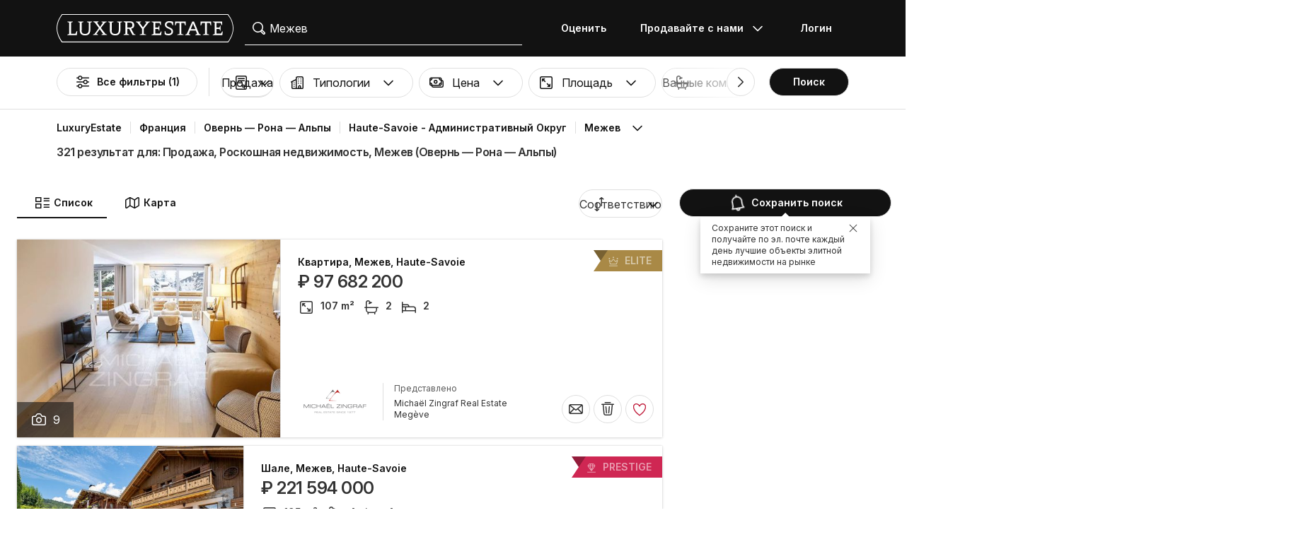

--- FILE ---
content_type: text/html; charset=UTF-8
request_url: https://www.luxuryestate.com/ru/france/auvergne-rhone-alpes/haute-savoie/arrondissement-de-bonneville/megeve
body_size: 111181
content:
<!DOCTYPE html>
 

<html lang="ru" dir="ltr" bazlator="ru_RU">
    <head>
        <!-- Preconnect third party services -->
        <link rel="preconnect" href="https://pic.le-cdn.com">
        <!-- End Preconnect third party services -->

        <!-- Preload images -->
                
                        <!-- End Preload images -->

        <!-- Preload scripts -->
            <link
                rel="preload"
                as="script"
                href="/bundles/app/js/common~4a38229d.js"
                fetchpriority="high"
            >
            <link
                rel="preload"
                as="script"
                href="/bundles/app/js/translations/ru_RU~3cf2a98f.js"
                fetchpriority="high"
            >
        <!-- End preload scripts -->

        <!-- Google one tap -->
                                        <script async src="https://accounts.google.com/gsi/client"></script>
                <script>
                    function google_one_tap(response) {
                        window.handleCredentialResponseGoogleOneTap(response);
                    }
                </script>
                    <!-- End Google one tap -->

            <script src="/bundles/app/js/properties-search-list~8b991ce5.js" defer fetchpriority="high"></script>

        <meta http-equiv="Content-Type" content="text/html; charset=utf-8" />
        <title>Продажа, Элитная недвижимость, Межев (Овернь — Рона — Альпы) - LuxuryEstate.com</title>
        
    <meta name="description" content="321 объявление престижная недвижимость на продажу Межев: на LuxuryEstate вы найдете тысячи объявлений от лучших агентств недвижимости в секторе элитной недвижимости aдминистративный округ Haute-Savoie." />
                <meta property="fb:app_id" content="1580953698829216"/>
    <meta property="og:image" content="/bundles/app/images/favicons/og-image-400x400~7e31513e.png" />
    <meta property="og:title" content="Продажа, Элитная недвижимость, Межев (Овернь — Рона — Альпы)" />
<meta property="og:site_name" content="LuxuryEstate.com">
<meta property="og:url" content="https://www.luxuryestate.com/ru/france/auvergne-rhone-alpes/haute-savoie/arrondissement-de-bonneville/megeve">
<meta property="og:locale:alternate" content="ru_RU" />
    <meta property="og:description" content="321 объявление престижная недвижимость на продажу Межев: на LuxuryEstate вы найдете тысячи объявлений от лучших агентств недвижимости в секторе элитной недвижимости aдминистративный округ Haute-Savoie." />

<meta name="viewport" content="width=device-width, initial-scale=1, minimum-scale=1, maximum-scale=1" />

<meta name="yandex-verification" content="bc9d4aa3735e92e3" />
    <link rel="apple-touch-icon" sizes="180x180" href="/bundles/app/images/favicons/apple-touch-icon~7e31513e.png">
    <link rel="icon" type="image/png" sizes="32x32" href="/bundles/app/images/favicons/favicon-32x32~e7bc39ed.png">
    <link rel="icon" type="image/png" sizes="16x16" href="/bundles/app/images/favicons/favicon-16x16~c5f23d17.png">
    <link rel="manifest" href="/bundles/app/images/favicons/webmanifest~71e0e613.json">
    <link rel="mask-icon" href="/bundles/app/images/favicons/safari-pinned-tab~7da063ec.svg" color="#000000">
    <link rel="shortcut icon" type="image/x-icon" href="/bundles/app/images/favicons/favicon~16000770.ico">
    <meta name="apple-mobile-web-app-title" content="Luxury Estate App">
    <meta name="apple-mobile-web-app-status-bar-style" content="black-translucent">
    <meta name="application-name" content="Luxury Estate App">
    <meta name="msapplication-TileColor" content="#000000">
    <meta name="msapplication-config" content="/bundles/app/images/favicons/browserconfig~3f396115.xml">
    <meta name="theme-color" content="#000000">

            <link rel="canonical" href="https://www.luxuryestate.com/ru/france/auvergne-rhone-alpes/haute-savoie/arrondissement-de-bonneville/megeve">

    
    <link rel="next" href="https://www.luxuryestate.com/ru/france/auvergne-rhone-alpes/haute-savoie/arrondissement-de-bonneville/megeve?pag=2"/>
            <link rel="alternate" href="https://www.luxuryestate.com/france/auvergne-rhone-alpes/haute-savoie/arrondissement-de-bonneville/megeve" hreflang="en">
        <link rel="alternate" href="https://www.luxuryestate.com/fr/france/auvergne-rhone-alpes/haute-savoie/arrondissement-de-bonneville/megeve" hreflang="fr">
        <link rel="alternate" href="https://www.luxuryestate.com/it/france/auvergne-rhone-alpes/haute-savoie/arrondissement-de-bonneville/megeve" hreflang="it">
        <link rel="alternate" href="https://www.luxuryestate.com/de/france/auvergne-rhone-alpes/haute-savoie/arrondissement-de-bonneville/megeve" hreflang="de">
        <link rel="alternate" href="https://www.luxuryestate.com/es/france/auvergne-rhone-alpes/haute-savoie/arrondissement-de-bonneville/megeve" hreflang="es">
        <link rel="alternate" href="https://www.luxuryestate.com/ru/france/auvergne-rhone-alpes/haute-savoie/arrondissement-de-bonneville/megeve" hreflang="ru">
        <link rel="alternate" href="https://www.luxuryestate.com/zh/france/auvergne-rhone-alpes/haute-savoie/arrondissement-de-bonneville/megeve" hreflang="zh">
        <link rel="alternate" href="https://www.luxuryestate.com/pt/france/auvergne-rhone-alpes/haute-savoie/arrondissement-de-bonneville/megeve" hreflang="pt">
        <link rel="alternate" href="https://www.luxuryestate.com/pl/france/auvergne-rhone-alpes/haute-savoie/arrondissement-de-bonneville/megeve" hreflang="pl">
        <link rel="alternate" href="https://www.luxuryestate.com/ar/france/auvergne-rhone-alpes/haute-savoie/arrondissement-de-bonneville/megeve" hreflang="ar">
        <link rel="alternate" href="https://www.luxuryestate.com/tr/france/auvergne-rhone-alpes/haute-savoie/arrondissement-de-bonneville/megeve" hreflang="tr">
        <link rel="alternate" href="https://www.luxuryestate.com/nl/france/auvergne-rhone-alpes/haute-savoie/arrondissement-de-bonneville/megeve" hreflang="nl">
        <link rel="alternate" href="https://www.luxuryestate.com/ja/france/auvergne-rhone-alpes/haute-savoie/arrondissement-de-bonneville/megeve" hreflang="ja">
        <link rel="alternate" href="https://www.luxuryestate.com/ko/france/auvergne-rhone-alpes/haute-savoie/arrondissement-de-bonneville/megeve" hreflang="ko">
        <link rel="alternate" href="https://www.luxuryestate.com/he/france/auvergne-rhone-alpes/haute-savoie/arrondissement-de-bonneville/megeve" hreflang="he">
        <link rel="alternate" href="https://www.luxuryestate.com/el/france/auvergne-rhone-alpes/haute-savoie/arrondissement-de-bonneville/megeve" hreflang="el">
        <link rel="alternate" href="https://www.luxuryestate.com/france/auvergne-rhone-alpes/haute-savoie/arrondissement-de-bonneville/megeve" hreflang="x-default">    
    <meta name="robots" content="index,follow" />

<meta name="format-detection" content="telephone=no">

<meta name="referrer" content="always" />

<meta name="apple-itunes-app" content="app-id=720173779, affiliate-data=ct=Smart-banner-safari&pt=5285801, app-argument=luxuryestate://"/>

                            <link rel="preload" href="/bundles/app/fonts/Inter/InterVariable.woff2" as="font" type="font/woff2" crossorigin>
            <link rel="preload" href="/bundles/app/fonts/SourceSerif/SourceSerif4Variable.woff2" as="font" type="font/woff2" crossorigin>
                                                                            <style>@keyframes icon-swing{0%{transform:rotate(0deg) scale(1)}10%{transform:rotate(15deg) scale(1.1)}30%{transform:rotate(-10deg) scale(1.15)}50%{transform:rotate(12deg) scale(1.1)}70%{transform:rotate(-8deg) scale(1.05)}85%{transform:rotate(5deg) scale(1.02)}100%{transform:rotate(0deg) scale(1)}}@keyframes movement-curves{0%{opacity:0;transform:translateX(-20px) scale(0.8)}20%{opacity:.6;transform:translateX(-10px) scale(0.9)}40%{opacity:1;transform:translateX(5px) scale(1)}60%{opacity:.8;transform:translateX(15px) scale(0.95)}80%{opacity:.4;transform:translateX(25px) scale(0.8)}100%{opacity:0;transform:translateX(30px) scale(0.6)}}@keyframes map-pin-play{from{transform:translateX(0)}to{transform:translateX(calc(-1 * var(--frame-width) * 29))}}.swing-animation{animation:icon-swing 1s ease-in-out 0s 3;transform-origin:center center}.map-pin-sprite{--frame-width: 48px;width:4.8rem;height:4.8rem;overflow:hidden;position:relative;cursor:pointer}@media screen and (min-width: 1025px){.map-pin-sprite{height:8.8rem;width:8.8rem;--frame-width: 88px}}.map-pin-sprite--animated img,.map-pin-sprite--hover img{animation:map-pin-play 2s steps(29) 1}.map-pin-sprite img{height:100%;width:auto;display:block;will-change:transform;backface-visibility:hidden}/*! normalize.css v3.0.3 | MIT License | github.com/necolas/normalize.css */html{font-family:sans-serif;-ms-text-size-adjust:100%;-webkit-text-size-adjust:100%}body{margin:0}article,aside,details,figcaption,figure,footer,header,hgroup,main,menu,nav,section,summary{display:block}audio,canvas,progress,video{display:inline-block;vertical-align:baseline}audio:not([controls]){display:none;height:0}[hidden],template{display:none}a{background-color:rgba(0,0,0,0)}a:active,a:hover{outline:0}abbr[title]{border-bottom:none;text-decoration:underline;text-decoration:underline dotted}b,strong{font-weight:bold}dfn{font-style:italic}h1{font-size:2em;margin:.67em 0}mark{background:#ff0;color:#000}small{font-size:80%}sub,sup{font-size:75%;line-height:0;position:relative;vertical-align:baseline}sup{top:-0.5em}sub{bottom:-0.25em}img{border:0}svg:not(:root){overflow:hidden}figure{margin:1em 40px}hr{box-sizing:content-box;height:0}pre{overflow:auto}code,kbd,pre,samp{font-family:monospace,monospace;font-size:1em}button,input,optgroup,select,textarea{color:inherit;font:inherit;margin:0}button{overflow:visible}button,select{text-transform:none}button,html input[type=button],input[type=reset],input[type=submit]{-webkit-appearance:button;cursor:pointer}button[disabled],html input[disabled]{cursor:default}button::-moz-focus-inner,input::-moz-focus-inner{border:0;padding:0}input{line-height:normal}input[type=checkbox],input[type=radio]{box-sizing:border-box;padding:0}input[type=number]::-webkit-inner-spin-button,input[type=number]::-webkit-outer-spin-button{height:auto}input[type=search]{-webkit-appearance:textfield;box-sizing:content-box}input[type=search]::-webkit-search-cancel-button,input[type=search]::-webkit-search-decoration{-webkit-appearance:none}fieldset{border:1px solid silver;margin:0 2px;padding:.35em .625em .75em}legend{border:0;padding:0}textarea{overflow:auto}optgroup{font-weight:bold}table{border-collapse:collapse;border-spacing:0}td,th{padding:0}.clearfix:before,.clearfix:after{display:table;content:" "}.clearfix:after{clear:both}.center-block{display:block;margin-right:auto;margin-left:auto}.pull-right{float:right !important}.pull-left{float:left !important}.hide{display:none !important}.show{display:block !important}.invisible{visibility:hidden}.text-hide{font:0/0 a;color:rgba(0,0,0,0);text-shadow:none;background-color:rgba(0,0,0,0);border:0}.hidden{display:none !important}.affix{position:fixed}.fade{opacity:0;-webkit-transition:opacity .15s linear;-o-transition:opacity .15s linear;transition:opacity .15s linear}.fade.in{opacity:1}.collapse{display:none}.collapse.in{display:block}tr.collapse.in{display:table-row}tbody.collapse.in{display:table-row-group}.collapsing{position:relative;height:0;overflow:hidden;-webkit-transition-property:height,visibility;transition-property:height,visibility;-webkit-transition-duration:.35s;transition-duration:.35s;-webkit-transition-timing-function:ease;transition-timing-function:ease}*{-webkit-box-sizing:border-box;-moz-box-sizing:border-box;box-sizing:border-box}*:before,*:after{-webkit-box-sizing:border-box;-moz-box-sizing:border-box;box-sizing:border-box}html{font-size:10px;-webkit-tap-highlight-color:rgba(0,0,0,0)}body{font-family:"Helvetica Neue",Helvetica,Arial,sans-serif;font-size:14px;line-height:1.428571429;color:#333;background-color:#fff}input,button,select,textarea{font-family:inherit;font-size:inherit;line-height:inherit}a{color:rgb(51.4340909091,122.2772727273,183.4159090909);text-decoration:none}a:hover,a:focus{color:rgb(34.6799586777,82.4466942149,123.6700413223);text-decoration:underline}a:focus{outline:5px auto -webkit-focus-ring-color;outline-offset:-2px}figure{margin:0}img{vertical-align:middle}.img-responsive{display:block;max-width:100%;height:auto}.img-rounded{border-radius:6px}.img-thumbnail{padding:4px;line-height:1.428571429;background-color:#fff;border:1px solid #ddd;border-radius:4px;-webkit-transition:all .2s ease-in-out;-o-transition:all .2s ease-in-out;transition:all .2s ease-in-out;display:inline-block;max-width:100%;height:auto}.img-circle{border-radius:50%}hr{margin-top:20px;margin-bottom:20px;border:0;border-top:1px solid hsl(0,0%,93.5%)}.sr-only{position:absolute;width:1px;height:1px;padding:0;margin:-1px;overflow:hidden;clip:rect(0, 0, 0, 0);border:0}.sr-only-focusable:active,.sr-only-focusable:focus{position:static;width:auto;height:auto;margin:0;overflow:visible;clip:auto}[role=button]{cursor:pointer}.btn{display:inline-block;margin-bottom:0;font-weight:normal;text-align:center;white-space:nowrap;vertical-align:middle;touch-action:manipulation;cursor:pointer;background-image:none;border:1px solid rgba(0,0,0,0);padding:6px 12px;font-size:14px;line-height:1.428571429;border-radius:4px;-webkit-user-select:none;-moz-user-select:none;-ms-user-select:none;user-select:none}.btn:focus,.btn.focus,.btn:active:focus,.btn:active.focus,.btn.active:focus,.btn.active.focus{outline:5px auto -webkit-focus-ring-color;outline-offset:-2px}.btn:hover,.btn:focus,.btn.focus{color:#fff;text-decoration:none}.btn:active,.btn.active{background-image:none;outline:0;-webkit-box-shadow:inset 0 3px 5px rgba(0,0,0,.125);box-shadow:inset 0 3px 5px rgba(0,0,0,.125)}.btn.disabled,.btn[disabled],fieldset[disabled] .btn{cursor:default;filter:alpha(opacity=65);opacity:.65;-webkit-box-shadow:none;box-shadow:none}a.btn.disabled,fieldset[disabled] a.btn{pointer-events:none}.btn-default{color:#fff;background-color:rgba(0,0,0,0);border:1px solid;border-color:#ccc}.btn-default:hover,.btn-default:focus,.btn-default:active,.btn-default.active{color:#fff;background-color:rgba(0,0,0,0);border-color:#ccc}.open>.btn-default.dropdown-toggle{color:#fff;background-color:rgba(0,0,0,0);border-color:#ccc}.btn-default:active,.btn-default.active,.open>.btn-default.dropdown-toggle{background-image:none}.btn-default.disabled,.btn-default.disabled:hover,.btn-default.disabled:focus,.btn-default.disabled:active,.btn-default.disabled.active,.btn-default[disabled],.btn-default[disabled]:hover,.btn-default[disabled]:focus,.btn-default[disabled]:active,.btn-default[disabled].active,fieldset[disabled] .btn-default,fieldset[disabled] .btn-default:hover,fieldset[disabled] .btn-default:focus,fieldset[disabled] .btn-default:active,fieldset[disabled] .btn-default.active{opacity:.6;background-color:rgba(0,0,0,0);border-color:#ccc}.btn-primary{color:#fff;background-color:#121212;border:1px solid;border-color:rgb(5.25,5.25,5.25)}.btn-primary:hover,.btn-primary:focus,.btn-primary:active,.btn-primary.active{color:#fff;background-color:#000;border-color:rgb(5.25,5.25,5.25)}.open>.btn-primary.dropdown-toggle{color:#fff;background-color:#000;border-color:rgb(5.25,5.25,5.25)}.btn-primary:active,.btn-primary.active,.open>.btn-primary.dropdown-toggle{background-image:none}.btn-primary.disabled,.btn-primary.disabled:hover,.btn-primary.disabled:focus,.btn-primary.disabled:active,.btn-primary.disabled.active,.btn-primary[disabled],.btn-primary[disabled]:hover,.btn-primary[disabled]:focus,.btn-primary[disabled]:active,.btn-primary[disabled].active,fieldset[disabled] .btn-primary,fieldset[disabled] .btn-primary:hover,fieldset[disabled] .btn-primary:focus,fieldset[disabled] .btn-primary:active,fieldset[disabled] .btn-primary.active{opacity:.6;background-color:#121212;border-color:rgb(5.25,5.25,5.25)}.btn-success{color:#fff;background-color:#5cb85c;border:1px solid;border-color:hsl(120,39.3162393162%,49.1176470588%)}.btn-success:hover,.btn-success:focus,.btn-success:active,.btn-success.active{color:#fff;background-color:hsl(120,39.3162393162%,51.1176470588%);border-color:hsl(120,39.3162393162%,49.1176470588%)}.open>.btn-success.dropdown-toggle{color:#fff;background-color:hsl(120,39.3162393162%,51.1176470588%);border-color:hsl(120,39.3162393162%,49.1176470588%)}.btn-success:active,.btn-success.active,.open>.btn-success.dropdown-toggle{background-image:none}.btn-success.disabled,.btn-success.disabled:hover,.btn-success.disabled:focus,.btn-success.disabled:active,.btn-success.disabled.active,.btn-success[disabled],.btn-success[disabled]:hover,.btn-success[disabled]:focus,.btn-success[disabled]:active,.btn-success[disabled].active,fieldset[disabled] .btn-success,fieldset[disabled] .btn-success:hover,fieldset[disabled] .btn-success:focus,fieldset[disabled] .btn-success:active,fieldset[disabled] .btn-success.active{opacity:.6;background-color:#5cb85c;border-color:hsl(120,39.3162393162%,49.1176470588%)}.btn-info{color:#fff;background-color:#5bc0de;border:1px solid;border-color:rgb(69.7715736041,183.845177665,217.7284263959)}.btn-info:hover,.btn-info:focus,.btn-info:active,.btn-info.active{color:#fff;background-color:rgb(78.2629441624,187.107106599,219.4370558376);border-color:rgb(69.7715736041,183.845177665,217.7284263959)}.open>.btn-info.dropdown-toggle{color:#fff;background-color:rgb(78.2629441624,187.107106599,219.4370558376);border-color:rgb(69.7715736041,183.845177665,217.7284263959)}.btn-info:active,.btn-info.active,.open>.btn-info.dropdown-toggle{background-image:none}.btn-info.disabled,.btn-info.disabled:hover,.btn-info.disabled:focus,.btn-info.disabled:active,.btn-info.disabled.active,.btn-info[disabled],.btn-info[disabled]:hover,.btn-info[disabled]:focus,.btn-info[disabled]:active,.btn-info[disabled].active,fieldset[disabled] .btn-info,fieldset[disabled] .btn-info:hover,fieldset[disabled] .btn-info:focus,fieldset[disabled] .btn-info:active,fieldset[disabled] .btn-info.active{opacity:.6;background-color:#5bc0de;border-color:rgb(69.7715736041,183.845177665,217.7284263959)}.btn-warning{color:#fff;background-color:#f0ad4e;border:1px solid;border-color:rgb(238.0078125,162.109375,54.4921875)}.btn-warning:hover,.btn-warning:focus,.btn-warning:active,.btn-warning.active{color:#fff;background-color:rgb(238.8046875,166.465625,63.8953125);border-color:rgb(238.0078125,162.109375,54.4921875)}.open>.btn-warning.dropdown-toggle{color:#fff;background-color:rgb(238.8046875,166.465625,63.8953125);border-color:rgb(238.0078125,162.109375,54.4921875)}.btn-warning:active,.btn-warning.active,.open>.btn-warning.dropdown-toggle{background-image:none}.btn-warning.disabled,.btn-warning.disabled:hover,.btn-warning.disabled:focus,.btn-warning.disabled:active,.btn-warning.disabled.active,.btn-warning[disabled],.btn-warning[disabled]:hover,.btn-warning[disabled]:focus,.btn-warning[disabled]:active,.btn-warning[disabled].active,fieldset[disabled] .btn-warning,fieldset[disabled] .btn-warning:hover,fieldset[disabled] .btn-warning:focus,fieldset[disabled] .btn-warning:active,fieldset[disabled] .btn-warning.active{opacity:.6;background-color:#f0ad4e;border-color:rgb(238.0078125,162.109375,54.4921875)}.btn-danger{color:#fff;background-color:#d9534f;border:1px solid;border-color:rgb(212.4719626168,62.5046728972,58.0280373832)}.btn-danger:hover,.btn-danger:focus,.btn-danger:active,.btn-danger.active{color:#fff;background-color:rgb(214.2831775701,70.7028037383,66.4168224299);border-color:rgb(212.4719626168,62.5046728972,58.0280373832)}.open>.btn-danger.dropdown-toggle{color:#fff;background-color:rgb(214.2831775701,70.7028037383,66.4168224299);border-color:rgb(212.4719626168,62.5046728972,58.0280373832)}.btn-danger:active,.btn-danger.active,.open>.btn-danger.dropdown-toggle{background-image:none}.btn-danger.disabled,.btn-danger.disabled:hover,.btn-danger.disabled:focus,.btn-danger.disabled:active,.btn-danger.disabled.active,.btn-danger[disabled],.btn-danger[disabled]:hover,.btn-danger[disabled]:focus,.btn-danger[disabled]:active,.btn-danger[disabled].active,fieldset[disabled] .btn-danger,fieldset[disabled] .btn-danger:hover,fieldset[disabled] .btn-danger:focus,fieldset[disabled] .btn-danger:active,fieldset[disabled] .btn-danger.active{opacity:.6;background-color:#d9534f;border-color:rgb(212.4719626168,62.5046728972,58.0280373832)}.btn-link{font-weight:400;color:rgb(51.4340909091,122.2772727273,183.4159090909);border-radius:0}.btn-link,.btn-link:active,.btn-link.active,.btn-link[disabled],fieldset[disabled] .btn-link{background-color:rgba(0,0,0,0);-webkit-box-shadow:none;box-shadow:none}.btn-link,.btn-link:hover,.btn-link:focus,.btn-link:active{border-color:rgba(0,0,0,0)}.btn-link:hover,.btn-link:focus{color:rgb(34.6799586777,82.4466942149,123.6700413223);text-decoration:underline;background-color:rgba(0,0,0,0)}.btn-link[disabled]:hover,.btn-link[disabled]:focus,fieldset[disabled] .btn-link:hover,fieldset[disabled] .btn-link:focus{color:hsl(0,0%,46.7%);text-decoration:none}.btn-lg{padding:10px 16px;font-size:18px;line-height:1.3333333;border-radius:6px}.btn-sm{padding:5px 10px;font-size:12px;line-height:1.5;border-radius:3px}.btn-xs{padding:1px 5px;font-size:12px;line-height:1.5;border-radius:3px}.btn-block{display:block;width:100%}.btn-block+.btn-block{margin-top:5px}input[type=submit].btn-block,input[type=reset].btn-block,input[type=button].btn-block{width:100%}fieldset{min-width:0;padding:0;margin:0;border:0}legend{display:block;width:100%;padding:0;margin-bottom:20px;font-size:21px;line-height:inherit;color:#333;border:0;border-bottom:1px solid #e5e5e5}label{display:inline-block;max-width:100%;margin-bottom:5px;font-weight:700}input[type=search]{-webkit-box-sizing:border-box;-moz-box-sizing:border-box;box-sizing:border-box;-webkit-appearance:none;appearance:none}input[type=radio],input[type=checkbox]{margin:4px 0 0;margin-top:1px \9 ;line-height:normal}input[type=radio][disabled],input[type=radio].disabled,fieldset[disabled] input[type=radio],input[type=checkbox][disabled],input[type=checkbox].disabled,fieldset[disabled] input[type=checkbox]{cursor:default}input[type=file]{display:block}input[type=range]{display:block;width:100%}select[multiple],select[size]{height:auto}input[type=file]:focus,input[type=radio]:focus,input[type=checkbox]:focus{outline:5px auto -webkit-focus-ring-color;outline-offset:-2px}output{display:block;padding-top:7px;font-size:14px;line-height:1.428571429;color:hsl(0,0%,33.5%)}.form-control{display:block;width:100%;height:48px;padding:6px 12px;font-size:14px;line-height:1.428571429;color:hsl(0,0%,33.5%);background-color:#fff;background-image:none;border:1px solid #ccc;border-radius:4px;-webkit-box-shadow:inset 0 1px 1px rgba(0,0,0,.075);box-shadow:inset 0 1px 1px rgba(0,0,0,.075);-webkit-transition:border-color ease-in-out .15s,box-shadow ease-in-out .15s;-o-transition:border-color ease-in-out .15s,box-shadow ease-in-out .15s;transition:border-color ease-in-out .15s,box-shadow ease-in-out .15s}.form-control:focus{border-color:#66afe9;outline:0;-webkit-box-shadow:inset 0 1px 1px rgba(0,0,0,.075),0 0 8px rgba(102,175,233,.6);box-shadow:inset 0 1px 1px rgba(0,0,0,.075),0 0 8px rgba(102,175,233,.6)}.form-control::-moz-placeholder{color:#999;opacity:1}.form-control:-ms-input-placeholder{color:#999}.form-control::-webkit-input-placeholder{color:#999}.form-control::-ms-expand{background-color:rgba(0,0,0,0);border:0}.form-control[disabled],.form-control[readonly],fieldset[disabled] .form-control{background-color:hsl(0,0%,93.5%);opacity:1}.form-control[disabled],fieldset[disabled] .form-control{cursor:default}textarea.form-control{height:auto}@media screen and (-webkit-min-device-pixel-ratio: 0){input[type=date].form-control,input[type=time].form-control,input[type=datetime-local].form-control,input[type=month].form-control{line-height:48px}input[type=date].input-sm,.input-group-sm input[type=date],input[type=time].input-sm,.input-group-sm input[type=time],input[type=datetime-local].input-sm,.input-group-sm input[type=datetime-local],input[type=month].input-sm,.input-group-sm input[type=month]{line-height:30px}input[type=date].input-lg,.input-group-lg input[type=date],input[type=time].input-lg,.input-group-lg input[type=time],input[type=datetime-local].input-lg,.input-group-lg input[type=datetime-local],input[type=month].input-lg,.input-group-lg input[type=month]{line-height:46px}}.form-group{margin-bottom:15px}.radio,.checkbox{position:relative;display:block;margin-top:10px;margin-bottom:10px}.radio.disabled label,fieldset[disabled] .radio label,.checkbox.disabled label,fieldset[disabled] .checkbox label{cursor:default}.radio label,.checkbox label{min-height:20px;padding-left:20px;margin-bottom:0;font-weight:400;cursor:pointer}.radio input[type=radio],.radio-inline input[type=radio],.checkbox input[type=checkbox],.checkbox-inline input[type=checkbox]{position:absolute;margin-top:4px \9 ;margin-left:-20px}.radio+.radio,.checkbox+.checkbox{margin-top:-5px}.radio-inline,.checkbox-inline{position:relative;display:inline-block;padding-left:20px;margin-bottom:0;font-weight:400;vertical-align:middle;cursor:pointer}.radio-inline.disabled,fieldset[disabled] .radio-inline,.checkbox-inline.disabled,fieldset[disabled] .checkbox-inline{cursor:default}.radio-inline+.radio-inline,.checkbox-inline+.checkbox-inline{margin-top:0;margin-left:10px}.form-control-static{min-height:34px;padding-top:7px;padding-bottom:7px;margin-bottom:0}.form-control-static.input-lg,.form-control-static.input-sm{padding-right:0;padding-left:0}.input-sm{height:30px;padding:5px 10px;font-size:12px;line-height:1.5;border-radius:3px}select.input-sm{height:30px;line-height:30px}textarea.input-sm,select[multiple].input-sm{height:auto}.form-group-sm .form-control{height:30px;padding:5px 10px;font-size:12px;line-height:1.5;border-radius:3px}.form-group-sm select.form-control{height:30px;line-height:30px}.form-group-sm textarea.form-control,.form-group-sm select[multiple].form-control{height:auto}.form-group-sm .form-control-static{height:30px;min-height:32px;padding:6px 10px;font-size:12px;line-height:1.5}.input-lg{height:46px;padding:10px 16px;font-size:18px;line-height:1.3333333;border-radius:6px}select.input-lg{height:46px;line-height:46px}textarea.input-lg,select[multiple].input-lg{height:auto}.form-group-lg .form-control{height:46px;padding:10px 16px;font-size:18px;line-height:1.3333333;border-radius:6px}.form-group-lg select.form-control{height:46px;line-height:46px}.form-group-lg textarea.form-control,.form-group-lg select[multiple].form-control{height:auto}.form-group-lg .form-control-static{height:46px;min-height:38px;padding:11px 16px;font-size:18px;line-height:1.3333333}.has-feedback{position:relative}.has-feedback .form-control{padding-right:60px}.form-control-feedback{position:absolute;top:0;right:0;z-index:2;display:block;width:48px;height:48px;line-height:48px;text-align:center;pointer-events:none}.input-lg+.form-control-feedback,.input-group-lg+.form-control-feedback,.form-group-lg .form-control+.form-control-feedback{width:46px;height:46px;line-height:46px}.input-sm+.form-control-feedback,.input-group-sm+.form-control-feedback,.form-group-sm .form-control+.form-control-feedback{width:30px;height:30px;line-height:30px}.has-success .help-block,.has-success .control-label,.has-success .radio,.has-success .checkbox,.has-success .radio-inline,.has-success .checkbox-inline,.has-success.radio label,.has-success.checkbox label,.has-success.radio-inline label,.has-success.checkbox-inline label{color:#3c763d}.has-success .form-control{border-color:#3c763d;-webkit-box-shadow:inset 0 1px 1px rgba(0,0,0,.075);box-shadow:inset 0 1px 1px rgba(0,0,0,.075)}.has-success .form-control:focus{border-color:rgb(42.808988764,84.191011236,43.5224719101);-webkit-box-shadow:inset 0 1px 1px rgba(0,0,0,.075),0 0 6px rgb(102.5280898876,177.4719101124,103.8202247191);box-shadow:inset 0 1px 1px rgba(0,0,0,.075),0 0 6px rgb(102.5280898876,177.4719101124,103.8202247191)}.has-success .input-group-addon{color:#3c763d;background-color:#dff0d8;border-color:#3c763d}.has-success .form-control-feedback{color:#3c763d}.has-warning .help-block,.has-warning .control-label,.has-warning .radio,.has-warning .checkbox,.has-warning .radio-inline,.has-warning .checkbox-inline,.has-warning.radio label,.has-warning.checkbox label,.has-warning.radio-inline label,.has-warning.checkbox-inline label{color:#8a6d3b}.has-warning .form-control{border-color:#8a6d3b;-webkit-box-shadow:inset 0 1px 1px rgba(0,0,0,.075);box-shadow:inset 0 1px 1px rgba(0,0,0,.075)}.has-warning .form-control:focus{border-color:rgb(102.2741116751,80.7817258883,43.7258883249);-webkit-box-shadow:inset 0 1px 1px rgba(0,0,0,.075),0 0 6px rgb(191.807106599,160.7461928934,107.192893401);box-shadow:inset 0 1px 1px rgba(0,0,0,.075),0 0 6px rgb(191.807106599,160.7461928934,107.192893401)}.has-warning .input-group-addon{color:#8a6d3b;background-color:#fcf8e3;border-color:#8a6d3b}.has-warning .form-control-feedback{color:#8a6d3b}.has-error .help-block,.has-error .control-label,.has-error .radio,.has-error .checkbox,.has-error .radio-inline,.has-error .checkbox-inline,.has-error.radio label,.has-error.checkbox label,.has-error.radio-inline label,.has-error.checkbox-inline label{color:#a94442}.has-error .form-control{border-color:#a94442;-webkit-box-shadow:inset 0 1px 1px rgba(0,0,0,.075);box-shadow:inset 0 1px 1px rgba(0,0,0,.075)}.has-error .form-control:focus{border-color:hsl(1.1650485437,43.829787234%,36.0784313725%);-webkit-box-shadow:inset 0 1px 1px rgba(0,0,0,.075),0 0 6px hsl(1.1650485437,43.829787234%,66.0784313725%);box-shadow:inset 0 1px 1px rgba(0,0,0,.075),0 0 6px hsl(1.1650485437,43.829787234%,66.0784313725%)}.has-error .input-group-addon{color:#a94442;background-color:#f2dede;border-color:#a94442}.has-error .form-control-feedback{color:#a94442}.has-feedback label~.form-control-feedback{top:25px}.has-feedback label.sr-only~.form-control-feedback{top:0}.help-block{display:block;margin-top:5px;margin-bottom:10px;color:hsl(0,0%,45%)}@media(min-width: 768px){.form-inline .form-group{display:inline-block;margin-bottom:0;vertical-align:middle}.form-inline .form-control{display:inline-block;width:auto;vertical-align:middle}.form-inline .form-control-static{display:inline-block}.form-inline .input-group{display:inline-table;vertical-align:middle}.form-inline .input-group .input-group-addon,.form-inline .input-group .input-group-btn,.form-inline .input-group .form-control{width:auto}.form-inline .input-group>.form-control{width:100%}.form-inline .control-label{margin-bottom:0;vertical-align:middle}.form-inline .radio,.form-inline .checkbox{display:inline-block;margin-top:0;margin-bottom:0;vertical-align:middle}.form-inline .radio label,.form-inline .checkbox label{padding-left:0}.form-inline .radio input[type=radio],.form-inline .checkbox input[type=checkbox]{position:relative;margin-left:0}.form-inline .has-feedback .form-control-feedback{top:0}}.form-horizontal .radio,.form-horizontal .checkbox,.form-horizontal .radio-inline,.form-horizontal .checkbox-inline{padding-top:7px;margin-top:0;margin-bottom:0}.form-horizontal .radio,.form-horizontal .checkbox{min-height:27px}.form-horizontal .form-group{margin-right:-10px;margin-left:-10px}.form-horizontal .form-group:before,.form-horizontal .form-group:after{display:table;content:" "}.form-horizontal .form-group:after{clear:both}@media(min-width: 768px){.form-horizontal .control-label{padding-top:7px;margin-bottom:0;text-align:right}}.form-horizontal .has-feedback .form-control-feedback{right:10px}@media(min-width: 768px){.form-horizontal .form-group-lg .control-label{padding-top:11px;font-size:18px}}@media(min-width: 768px){.form-horizontal .form-group-sm .control-label{padding-top:6px;font-size:12px}}.container{padding-right:10px;padding-left:10px;margin-right:auto;margin-left:auto}.container:before,.container:after{display:table;content:" "}.container:after{clear:both}@media(min-width: 768px){.container{width:750px}}@media(min-width: 1025px){.container{width:970px}}@media(min-width: 1280px){.container{width:1170px}}.container-fluid{padding-right:10px;padding-left:10px;margin-right:auto;margin-left:auto}.container-fluid:before,.container-fluid:after{display:table;content:" "}.container-fluid:after{clear:both}.row{margin-right:-10px;margin-left:-10px}.row:before,.row:after{display:table;content:" "}.row:after{clear:both}.row-no-gutters{margin-right:0;margin-left:0}.row-no-gutters [class*=col-]{padding-right:0;padding-left:0}.col-xs-1,.col-sm-1,.col-md-1,.col-lg-1,.col-xs-2,.col-sm-2,.col-md-2,.col-lg-2,.col-xs-3,.col-sm-3,.col-md-3,.col-lg-3,.col-xs-4,.col-sm-4,.col-md-4,.col-lg-4,.col-xs-5,.col-sm-5,.col-md-5,.col-lg-5,.col-xs-6,.col-sm-6,.col-md-6,.col-lg-6,.col-xs-7,.col-sm-7,.col-md-7,.col-lg-7,.col-xs-8,.col-sm-8,.col-md-8,.col-lg-8,.col-xs-9,.col-sm-9,.col-md-9,.col-lg-9,.col-xs-10,.col-sm-10,.col-md-10,.col-lg-10,.col-xs-11,.col-sm-11,.col-md-11,.col-lg-11,.col-xs-12,.col-sm-12,.col-md-12,.col-lg-12{position:relative;min-height:1px;padding-right:10px;padding-left:10px}.col-xs-1,.col-xs-2,.col-xs-3,.col-xs-4,.col-xs-5,.col-xs-6,.col-xs-7,.col-xs-8,.col-xs-9,.col-xs-10,.col-xs-11,.col-xs-12{float:left}.col-xs-1{width:8.3333333333%}.col-xs-2{width:16.6666666667%}.col-xs-3{width:25%}.col-xs-4{width:33.3333333333%}.col-xs-5{width:41.6666666667%}.col-xs-6{width:50%}.col-xs-7{width:58.3333333333%}.col-xs-8{width:66.6666666667%}.col-xs-9{width:75%}.col-xs-10{width:83.3333333333%}.col-xs-11{width:91.6666666667%}.col-xs-12{width:100%}.col-xs-pull-0{right:auto}.col-xs-pull-1{right:8.3333333333%}.col-xs-pull-2{right:16.6666666667%}.col-xs-pull-3{right:25%}.col-xs-pull-4{right:33.3333333333%}.col-xs-pull-5{right:41.6666666667%}.col-xs-pull-6{right:50%}.col-xs-pull-7{right:58.3333333333%}.col-xs-pull-8{right:66.6666666667%}.col-xs-pull-9{right:75%}.col-xs-pull-10{right:83.3333333333%}.col-xs-pull-11{right:91.6666666667%}.col-xs-pull-12{right:100%}.col-xs-push-0{left:auto}.col-xs-push-1{left:8.3333333333%}.col-xs-push-2{left:16.6666666667%}.col-xs-push-3{left:25%}.col-xs-push-4{left:33.3333333333%}.col-xs-push-5{left:41.6666666667%}.col-xs-push-6{left:50%}.col-xs-push-7{left:58.3333333333%}.col-xs-push-8{left:66.6666666667%}.col-xs-push-9{left:75%}.col-xs-push-10{left:83.3333333333%}.col-xs-push-11{left:91.6666666667%}.col-xs-push-12{left:100%}.col-xs-offset-0{margin-left:0%}.col-xs-offset-1{margin-left:8.3333333333%}.col-xs-offset-2{margin-left:16.6666666667%}.col-xs-offset-3{margin-left:25%}.col-xs-offset-4{margin-left:33.3333333333%}.col-xs-offset-5{margin-left:41.6666666667%}.col-xs-offset-6{margin-left:50%}.col-xs-offset-7{margin-left:58.3333333333%}.col-xs-offset-8{margin-left:66.6666666667%}.col-xs-offset-9{margin-left:75%}.col-xs-offset-10{margin-left:83.3333333333%}.col-xs-offset-11{margin-left:91.6666666667%}.col-xs-offset-12{margin-left:100%}@media(min-width: 768px){.col-sm-1,.col-sm-2,.col-sm-3,.col-sm-4,.col-sm-5,.col-sm-6,.col-sm-7,.col-sm-8,.col-sm-9,.col-sm-10,.col-sm-11,.col-sm-12{float:left}.col-sm-1{width:8.3333333333%}.col-sm-2{width:16.6666666667%}.col-sm-3{width:25%}.col-sm-4{width:33.3333333333%}.col-sm-5{width:41.6666666667%}.col-sm-6{width:50%}.col-sm-7{width:58.3333333333%}.col-sm-8{width:66.6666666667%}.col-sm-9{width:75%}.col-sm-10{width:83.3333333333%}.col-sm-11{width:91.6666666667%}.col-sm-12{width:100%}.col-sm-pull-0{right:auto}.col-sm-pull-1{right:8.3333333333%}.col-sm-pull-2{right:16.6666666667%}.col-sm-pull-3{right:25%}.col-sm-pull-4{right:33.3333333333%}.col-sm-pull-5{right:41.6666666667%}.col-sm-pull-6{right:50%}.col-sm-pull-7{right:58.3333333333%}.col-sm-pull-8{right:66.6666666667%}.col-sm-pull-9{right:75%}.col-sm-pull-10{right:83.3333333333%}.col-sm-pull-11{right:91.6666666667%}.col-sm-pull-12{right:100%}.col-sm-push-0{left:auto}.col-sm-push-1{left:8.3333333333%}.col-sm-push-2{left:16.6666666667%}.col-sm-push-3{left:25%}.col-sm-push-4{left:33.3333333333%}.col-sm-push-5{left:41.6666666667%}.col-sm-push-6{left:50%}.col-sm-push-7{left:58.3333333333%}.col-sm-push-8{left:66.6666666667%}.col-sm-push-9{left:75%}.col-sm-push-10{left:83.3333333333%}.col-sm-push-11{left:91.6666666667%}.col-sm-push-12{left:100%}.col-sm-offset-0{margin-left:0%}.col-sm-offset-1{margin-left:8.3333333333%}.col-sm-offset-2{margin-left:16.6666666667%}.col-sm-offset-3{margin-left:25%}.col-sm-offset-4{margin-left:33.3333333333%}.col-sm-offset-5{margin-left:41.6666666667%}.col-sm-offset-6{margin-left:50%}.col-sm-offset-7{margin-left:58.3333333333%}.col-sm-offset-8{margin-left:66.6666666667%}.col-sm-offset-9{margin-left:75%}.col-sm-offset-10{margin-left:83.3333333333%}.col-sm-offset-11{margin-left:91.6666666667%}.col-sm-offset-12{margin-left:100%}}@media(min-width: 1025px){.col-md-1,.col-md-2,.col-md-3,.col-md-4,.col-md-5,.col-md-6,.col-md-7,.col-md-8,.col-md-9,.col-md-10,.col-md-11,.col-md-12{float:left}.col-md-1{width:8.3333333333%}.col-md-2{width:16.6666666667%}.col-md-3{width:25%}.col-md-4{width:33.3333333333%}.col-md-5{width:41.6666666667%}.col-md-6{width:50%}.col-md-7{width:58.3333333333%}.col-md-8{width:66.6666666667%}.col-md-9{width:75%}.col-md-10{width:83.3333333333%}.col-md-11{width:91.6666666667%}.col-md-12{width:100%}.col-md-pull-0{right:auto}.col-md-pull-1{right:8.3333333333%}.col-md-pull-2{right:16.6666666667%}.col-md-pull-3{right:25%}.col-md-pull-4{right:33.3333333333%}.col-md-pull-5{right:41.6666666667%}.col-md-pull-6{right:50%}.col-md-pull-7{right:58.3333333333%}.col-md-pull-8{right:66.6666666667%}.col-md-pull-9{right:75%}.col-md-pull-10{right:83.3333333333%}.col-md-pull-11{right:91.6666666667%}.col-md-pull-12{right:100%}.col-md-push-0{left:auto}.col-md-push-1{left:8.3333333333%}.col-md-push-2{left:16.6666666667%}.col-md-push-3{left:25%}.col-md-push-4{left:33.3333333333%}.col-md-push-5{left:41.6666666667%}.col-md-push-6{left:50%}.col-md-push-7{left:58.3333333333%}.col-md-push-8{left:66.6666666667%}.col-md-push-9{left:75%}.col-md-push-10{left:83.3333333333%}.col-md-push-11{left:91.6666666667%}.col-md-push-12{left:100%}.col-md-offset-0{margin-left:0%}.col-md-offset-1{margin-left:8.3333333333%}.col-md-offset-2{margin-left:16.6666666667%}.col-md-offset-3{margin-left:25%}.col-md-offset-4{margin-left:33.3333333333%}.col-md-offset-5{margin-left:41.6666666667%}.col-md-offset-6{margin-left:50%}.col-md-offset-7{margin-left:58.3333333333%}.col-md-offset-8{margin-left:66.6666666667%}.col-md-offset-9{margin-left:75%}.col-md-offset-10{margin-left:83.3333333333%}.col-md-offset-11{margin-left:91.6666666667%}.col-md-offset-12{margin-left:100%}}@media(min-width: 1280px){.col-lg-1,.col-lg-2,.col-lg-3,.col-lg-4,.col-lg-5,.col-lg-6,.col-lg-7,.col-lg-8,.col-lg-9,.col-lg-10,.col-lg-11,.col-lg-12{float:left}.col-lg-1{width:8.3333333333%}.col-lg-2{width:16.6666666667%}.col-lg-3{width:25%}.col-lg-4{width:33.3333333333%}.col-lg-5{width:41.6666666667%}.col-lg-6{width:50%}.col-lg-7{width:58.3333333333%}.col-lg-8{width:66.6666666667%}.col-lg-9{width:75%}.col-lg-10{width:83.3333333333%}.col-lg-11{width:91.6666666667%}.col-lg-12{width:100%}.col-lg-pull-0{right:auto}.col-lg-pull-1{right:8.3333333333%}.col-lg-pull-2{right:16.6666666667%}.col-lg-pull-3{right:25%}.col-lg-pull-4{right:33.3333333333%}.col-lg-pull-5{right:41.6666666667%}.col-lg-pull-6{right:50%}.col-lg-pull-7{right:58.3333333333%}.col-lg-pull-8{right:66.6666666667%}.col-lg-pull-9{right:75%}.col-lg-pull-10{right:83.3333333333%}.col-lg-pull-11{right:91.6666666667%}.col-lg-pull-12{right:100%}.col-lg-push-0{left:auto}.col-lg-push-1{left:8.3333333333%}.col-lg-push-2{left:16.6666666667%}.col-lg-push-3{left:25%}.col-lg-push-4{left:33.3333333333%}.col-lg-push-5{left:41.6666666667%}.col-lg-push-6{left:50%}.col-lg-push-7{left:58.3333333333%}.col-lg-push-8{left:66.6666666667%}.col-lg-push-9{left:75%}.col-lg-push-10{left:83.3333333333%}.col-lg-push-11{left:91.6666666667%}.col-lg-push-12{left:100%}.col-lg-offset-0{margin-left:0%}.col-lg-offset-1{margin-left:8.3333333333%}.col-lg-offset-2{margin-left:16.6666666667%}.col-lg-offset-3{margin-left:25%}.col-lg-offset-4{margin-left:33.3333333333%}.col-lg-offset-5{margin-left:41.6666666667%}.col-lg-offset-6{margin-left:50%}.col-lg-offset-7{margin-left:58.3333333333%}.col-lg-offset-8{margin-left:66.6666666667%}.col-lg-offset-9{margin-left:75%}.col-lg-offset-10{margin-left:83.3333333333%}.col-lg-offset-11{margin-left:91.6666666667%}.col-lg-offset-12{margin-left:100%}}.label{display:inline;padding:.2em .6em .3em;font-size:75%;font-weight:700;line-height:1;color:#fff;text-align:center;white-space:nowrap;vertical-align:baseline;border-radius:.25em}.label:empty{display:none}.btn .label{position:relative;top:-1px}a.label:hover,a.label:focus{color:#fff;text-decoration:none;cursor:pointer}.label-default{background-color:hsl(0,0%,46.7%)}.label-default[href]:hover,.label-default[href]:focus{background-color:hsl(0,0%,36.7%)}.label-primary{background-color:rgb(51.4340909091,122.2772727273,183.4159090909)}.label-primary[href]:hover,.label-primary[href]:focus{background-color:rgb(40.2646694215,95.723553719,143.5853305785)}.label-success{background-color:#5cb85c}.label-success[href]:hover,.label-success[href]:focus{background-color:hsl(120,39.3162393162%,44.1176470588%)}.label-info{background-color:#5bc0de}.label-info[href]:hover,.label-info[href]:focus{background-color:rgb(48.5431472081,175.6903553299,213.4568527919)}.label-warning{background-color:#f0ad4e}.label-warning[href]:hover,.label-warning[href]:focus{background-color:rgb(236.015625,151.21875,30.984375)}.label-danger{background-color:#d9534f}.label-danger[href]:hover,.label-danger[href]:focus{background-color:rgb(201.4953271028,48.0841121495,43.5046728972)}@-ms-viewport{width:device-width}.visible-xs{display:none !important}.visible-sm{display:none !important}.visible-md{display:none !important}.visible-lg{display:none !important}.visible-xs-block,.visible-xs-inline,.visible-xs-inline-block,.visible-sm-block,.visible-sm-inline,.visible-sm-inline-block,.visible-md-block,.visible-md-inline,.visible-md-inline-block,.visible-lg-block,.visible-lg-inline,.visible-lg-inline-block{display:none !important}@media(max-width: 767px){.visible-xs{display:block !important}table.visible-xs{display:table !important}tr.visible-xs{display:table-row !important}th.visible-xs,td.visible-xs{display:table-cell !important}}@media(max-width: 767px){.visible-xs-block{display:block !important}}@media(max-width: 767px){.visible-xs-inline{display:inline !important}}@media(max-width: 767px){.visible-xs-inline-block{display:inline-block !important}}@media(min-width: 768px)and (max-width: 1024px){.visible-sm{display:block !important}table.visible-sm{display:table !important}tr.visible-sm{display:table-row !important}th.visible-sm,td.visible-sm{display:table-cell !important}}@media(min-width: 768px)and (max-width: 1024px){.visible-sm-block{display:block !important}}@media(min-width: 768px)and (max-width: 1024px){.visible-sm-inline{display:inline !important}}@media(min-width: 768px)and (max-width: 1024px){.visible-sm-inline-block{display:inline-block !important}}@media(min-width: 1025px)and (max-width: 1279px){.visible-md{display:block !important}table.visible-md{display:table !important}tr.visible-md{display:table-row !important}th.visible-md,td.visible-md{display:table-cell !important}}@media(min-width: 1025px)and (max-width: 1279px){.visible-md-block{display:block !important}}@media(min-width: 1025px)and (max-width: 1279px){.visible-md-inline{display:inline !important}}@media(min-width: 1025px)and (max-width: 1279px){.visible-md-inline-block{display:inline-block !important}}@media(min-width: 1280px){.visible-lg{display:block !important}table.visible-lg{display:table !important}tr.visible-lg{display:table-row !important}th.visible-lg,td.visible-lg{display:table-cell !important}}@media(min-width: 1280px){.visible-lg-block{display:block !important}}@media(min-width: 1280px){.visible-lg-inline{display:inline !important}}@media(min-width: 1280px){.visible-lg-inline-block{display:inline-block !important}}@media(max-width: 767px){.hidden-xs{display:none !important}}@media(min-width: 768px)and (max-width: 1024px){.hidden-sm{display:none !important}}@media(min-width: 1025px)and (max-width: 1279px){.hidden-md{display:none !important}}@media(min-width: 1280px){.hidden-lg{display:none !important}}.visible-print{display:none !important}@media print{.visible-print{display:block !important}table.visible-print{display:table !important}tr.visible-print{display:table-row !important}th.visible-print,td.visible-print{display:table-cell !important}}.visible-print-block{display:none !important}@media print{.visible-print-block{display:block !important}}.visible-print-inline{display:none !important}@media print{.visible-print-inline{display:inline !important}}.visible-print-inline-block{display:none !important}@media print{.visible-print-inline-block{display:inline-block !important}}@media print{.hidden-print{display:none !important}}.tooltip{position:absolute;z-index:1070;display:block;font-family:"Helvetica Neue",Helvetica,Arial,sans-serif;font-style:normal;font-weight:400;line-height:1.428571429;line-break:auto;text-align:left;text-align:start;text-decoration:none;text-shadow:none;text-transform:none;letter-spacing:normal;word-break:normal;word-spacing:normal;word-wrap:normal;white-space:normal;font-size:12px;filter:alpha(opacity=0);opacity:0}.tooltip.in{filter:alpha(opacity=90);opacity:.9}.tooltip.top{padding:5px 0;margin-top:-3px}.tooltip.right{padding:0 5px;margin-left:3px}.tooltip.bottom{padding:5px 0;margin-top:3px}.tooltip.left{padding:0 5px;margin-left:-3px}.tooltip.top .tooltip-arrow{bottom:0;left:50%;margin-left:-5px;border-width:5px 5px 0;border-top-color:#000}.tooltip.top-left .tooltip-arrow{right:5px;bottom:0;margin-bottom:-5px;border-width:5px 5px 0;border-top-color:#000}.tooltip.top-right .tooltip-arrow{bottom:0;left:5px;margin-bottom:-5px;border-width:5px 5px 0;border-top-color:#000}.tooltip.right .tooltip-arrow{top:50%;left:0;margin-top:-5px;border-width:5px 5px 5px 0;border-right-color:#000}.tooltip.left .tooltip-arrow{top:50%;right:0;margin-top:-5px;border-width:5px 0 5px 5px;border-left-color:#000}.tooltip.bottom .tooltip-arrow{top:0;left:50%;margin-left:-5px;border-width:0 5px 5px;border-bottom-color:#000}.tooltip.bottom-left .tooltip-arrow{top:0;right:5px;margin-top:-5px;border-width:0 5px 5px;border-bottom-color:#000}.tooltip.bottom-right .tooltip-arrow{top:0;left:5px;margin-top:-5px;border-width:0 5px 5px;border-bottom-color:#000}.tooltip-inner{max-width:200px;padding:3px 8px;color:#fff;text-align:center;background-color:#000;border-radius:4px}.tooltip-arrow{position:absolute;width:0;height:0;border-color:rgba(0,0,0,0);border-style:solid}.popover{position:absolute;top:0;left:0;z-index:1060;display:none;max-width:276px;padding:1px;font-family:"Helvetica Neue",Helvetica,Arial,sans-serif;font-style:normal;font-weight:400;line-height:1.428571429;line-break:auto;text-align:left;text-align:start;text-decoration:none;text-shadow:none;text-transform:none;letter-spacing:normal;word-break:normal;word-spacing:normal;word-wrap:normal;white-space:normal;font-size:14px;background-color:#fff;background-clip:padding-box;border:1px solid #ccc;border:1px solid rgba(0,0,0,.2);border-radius:6px;-webkit-box-shadow:0 5px 10px rgba(0,0,0,.2);box-shadow:0 5px 10px rgba(0,0,0,.2)}.popover.top{margin-top:-10px}.popover.right{margin-left:10px}.popover.bottom{margin-top:10px}.popover.left{margin-left:-10px}.popover>.arrow{border-width:11px}.popover>.arrow,.popover>.arrow:after{position:absolute;display:block;width:0;height:0;border-color:rgba(0,0,0,0);border-style:solid}.popover>.arrow:after{content:"";border-width:10px}.popover.top>.arrow{bottom:-11px;left:50%;margin-left:-11px;border-top-color:#999;border-top-color:rgba(0,0,0,.25);border-bottom-width:0}.popover.top>.arrow:after{bottom:1px;margin-left:-10px;content:" ";border-top-color:#fff;border-bottom-width:0}.popover.right>.arrow{top:50%;left:-11px;margin-top:-11px;border-right-color:#999;border-right-color:rgba(0,0,0,.25);border-left-width:0}.popover.right>.arrow:after{bottom:-10px;left:1px;content:" ";border-right-color:#fff;border-left-width:0}.popover.bottom>.arrow{top:-11px;left:50%;margin-left:-11px;border-top-width:0;border-bottom-color:#999;border-bottom-color:rgba(0,0,0,.25)}.popover.bottom>.arrow:after{top:1px;margin-left:-10px;content:" ";border-top-width:0;border-bottom-color:#fff}.popover.left>.arrow{top:50%;right:-11px;margin-top:-11px;border-right-width:0;border-left-color:#999;border-left-color:rgba(0,0,0,.25)}.popover.left>.arrow:after{right:1px;bottom:-10px;content:" ";border-right-width:0;border-left-color:#fff}.popover-title{padding:8px 14px;margin:0;font-size:14px;background-color:hsl(0,0%,97%);border-bottom:1px solid hsl(0,0%,92%);border-radius:5px 5px 0 0}.popover-content{padding:9px 14px}h1,h2,h3,h4,h5,h6,.h1,.h2,.h3,.h4,.h5,.h6{font-family:inherit;font-weight:500;line-height:1.1;color:inherit}h1 small,h1 .small,h2 small,h2 .small,h3 small,h3 .small,h4 small,h4 .small,h5 small,h5 .small,h6 small,h6 .small,.h1 small,.h1 .small,.h2 small,.h2 .small,.h3 small,.h3 .small,.h4 small,.h4 .small,.h5 small,.h5 .small,.h6 small,.h6 .small{font-weight:400;line-height:1;color:hsl(0,0%,46.7%)}h1,.h1,h2,.h2,h3,.h3{margin-top:20px;margin-bottom:10px}h1 small,h1 .small,.h1 small,.h1 .small,h2 small,h2 .small,.h2 small,.h2 .small,h3 small,h3 .small,.h3 small,.h3 .small{font-size:65%}h4,.h4,h5,.h5,h6,.h6{margin-top:10px;margin-bottom:10px}h4 small,h4 .small,.h4 small,.h4 .small,h5 small,h5 .small,.h5 small,.h5 .small,h6 small,h6 .small,.h6 small,.h6 .small{font-size:75%}h1,.h1{font-size:36px}h2,.h2{font-size:30px}h3,.h3{font-size:24px}h4,.h4{font-size:18px}h5,.h5{font-size:14px}h6,.h6{font-size:12px}p{margin:0 0 10px}.lead{margin-bottom:20px;font-size:16px;font-weight:300;line-height:1.4}@media(min-width: 768px){.lead{font-size:21px}}small,.small{font-size:85%}mark,.mark{padding:.2em;background-color:#fcf8e3}.text-left{text-align:left}.text-right{text-align:right}.text-center{text-align:center}.text-justify{text-align:justify}.text-nowrap{white-space:nowrap}.text-lowercase{text-transform:lowercase}.text-uppercase,.initialism{text-transform:uppercase}.text-capitalize{text-transform:capitalize}.text-muted{color:hsl(0,0%,46.7%)}.text-primary{color:rgb(51.4340909091,122.2772727273,183.4159090909)}a.text-primary:hover,a.text-primary:focus{color:rgb(40.2646694215,95.723553719,143.5853305785)}.text-success{color:#3c763d}a.text-success:hover,a.text-success:focus{color:rgb(42.808988764,84.191011236,43.5224719101)}.text-info{color:#31708f}a.text-info:hover,a.text-info:focus{color:rgb(35.984375,82.25,105.015625)}.text-warning{color:#8a6d3b}a.text-warning:hover,a.text-warning:focus{color:rgb(102.2741116751,80.7817258883,43.7258883249)}.text-danger{color:#a94442}a.text-danger:hover,a.text-danger:focus{color:hsl(1.1650485437,43.829787234%,36.0784313725%)}.bg-primary{color:#fff}.bg-primary{background-color:rgb(51.4340909091,122.2772727273,183.4159090909)}a.bg-primary:hover,a.bg-primary:focus{background-color:rgb(40.2646694215,95.723553719,143.5853305785)}.bg-success{background-color:#dff0d8}a.bg-success:hover,a.bg-success:focus{background-color:hsl(102.5,44.4444444444%,79.4117647059%)}.bg-info{background-color:#d9edf7}a.bg-info:hover,a.bg-info:focus{background-color:hsl(200,65.2173913043%,80.9803921569%)}.bg-warning{background-color:#fcf8e3}a.bg-warning:hover,a.bg-warning:focus{background-color:hsl(50.4,80.6451612903%,83.9215686275%)}.bg-danger{background-color:#f2dede}a.bg-danger:hover,a.bg-danger:focus{background-color:hsl(0,43.4782608696%,80.9803921569%)}.page-header{padding-bottom:9px;margin:40px 0 20px;border-bottom:1px solid hsl(0,0%,93.5%)}ul,ol{margin-top:0;margin-bottom:10px}ul ul,ul ol,ol ul,ol ol{margin-bottom:0}.list-unstyled{padding-left:0;list-style:none}.list-inline{padding-left:0;list-style:none;margin-left:-5px}.list-inline>li{display:inline-block;padding-right:5px;padding-left:5px}dl{margin-top:0;margin-bottom:20px}dt,dd{line-height:1.428571429}dt{font-weight:700}dd{margin-left:0}.dl-horizontal dd:before,.dl-horizontal dd:after{display:table;content:" "}.dl-horizontal dd:after{clear:both}@media(min-width: 768px){.dl-horizontal dt{float:left;width:160px;clear:left;text-align:right;overflow:hidden;text-overflow:ellipsis;white-space:nowrap}.dl-horizontal dd{margin-left:180px}}abbr[title],abbr[data-original-title]{cursor:help}.initialism{font-size:90%}blockquote{padding:10px 20px;margin:0 0 20px;font-size:17.5px;border-left:5px solid hsl(0,0%,93.5%)}blockquote p:last-child,blockquote ul:last-child,blockquote ol:last-child{margin-bottom:0}blockquote footer,blockquote small,blockquote .small{display:block;font-size:80%;line-height:1.428571429;color:hsl(0,0%,46.7%)}blockquote footer:before,blockquote small:before,blockquote .small:before{content:"— "}.blockquote-reverse,blockquote.pull-right{padding-right:15px;padding-left:0;text-align:right;border-right:5px solid hsl(0,0%,93.5%);border-left:0}.blockquote-reverse footer:before,.blockquote-reverse small:before,.blockquote-reverse .small:before,blockquote.pull-right footer:before,blockquote.pull-right small:before,blockquote.pull-right .small:before{content:""}.blockquote-reverse footer:after,.blockquote-reverse small:after,.blockquote-reverse .small:after,blockquote.pull-right footer:after,blockquote.pull-right small:after,blockquote.pull-right .small:after{content:" —"}address{margin-bottom:20px;font-style:normal;line-height:1.428571429}.le-icon{font-size:24px;width:1em;height:1em;max-width:100%;max-height:100%;display:inline-block;vertical-align:middle;fill:currentColor;paint-order:stroke fill;contain:content;fill-rule:evenodd;clip-rule:evenodd;shape-rendering:geometricprecision}.le-icon--baseline{vertical-align:baseline}@font-face{font-family:"Inter";font-style:normal;font-weight:100 900;font-display:swap;src:url("/bundles/app/fonts/Inter/InterVariable~693b77d4.woff2") format("woff2")}@font-face{font-family:"Source Serif";font-style:normal;font-weight:200 900;font-display:swap;src:url("/bundles/app/fonts/SourceSerif/SourceSerif4Variable~940a76ed.woff2") format("woff2")}@font-face{font-display:swap;font-family:"Noto Sans";font-style:normal;font-weight:300;src:local("Noto Sans Arabic UI Light"),local("NotoSansArabicUI-Light"),url(/bundles/app/fonts/NotoSans-arabic/notosans-arabicui-300~916cc71f.woff2) format("woff2");font-display:block;unicode-range:U+0600-06FF,U+0750-077F,U+08A0-08FF,U+FB50-FDFF,U+FE70-FEFF}@font-face{font-display:swap;font-family:"Noto Sans";font-style:normal;font-weight:400;src:local("Noto Sans Arabic UI"),local("NotoSansArabicUI-Regular"),url(/bundles/app/fonts/NotoSans-arabic/notosans-arabicui-400~596f51a2.woff2) format("woff2");unicode-range:U+0600-06FF,U+0750-077F,U+08A0-08FF,U+FB50-FDFF,U+FE70-FEFF}@font-face{font-display:swap;font-family:"Noto Sans";font-style:normal;font-weight:500 700;src:local("Noto Sans Arabic UI Medium"),local("NotoSansArabicUI-Medium"),url(/bundles/app/fonts/NotoSans-arabic/notosans-arabicui-500~75a34f81.woff2) format("woff2");font-display:block;unicode-range:U+0600-06FF,U+0750-077F,U+08A0-08FF,U+FB50-FDFF,U+FE70-FEFF}@font-face{font-display:swap;font-family:"Noto Sans";font-style:normal;font-weight:300;src:local("Noto Sans Hebrew Light"),local("NotoSansHebrew-Light"),url(/bundles/app/fonts/NotoSans-hebrew/notosans-hebrew-300~256fcc72.woff2) format("woff2");font-display:block;unicode-range:U+0590-05FF}@font-face{font-display:swap;font-family:"Noto Sans";font-style:normal;font-weight:400;src:local("Noto Sans Hebrew"),local("NotoSansHebrew-Regular"),url(/bundles/app/fonts/NotoSans-hebrew/notosans-hebrew-400~9ca8aad5.woff2) format("woff2");unicode-range:U+0590-05FF}@font-face{font-display:swap;font-family:"Noto Sans";font-style:normal;font-weight:500 700;src:local("Noto Sans Hebrew Medium"),local("NotoSansHebrew-Medium"),url(/bundles/app/fonts/NotoSans-hebrew/notosans-hebrew-500~26a7aebc.woff2) format("woff2");font-display:block;unicode-range:U+0590-05FF}@font-face{font-display:swap;font-family:"Noto Sans Condensed";font-style:normal;font-weight:300;src:url(/bundles/app/fonts/NotoSansCondensed-arabic/notosans-condensed-arabicui-300~d0f82059.woff2) format("woff2");font-display:block;unicode-range:U+0600-06FF,U+0750-077F,U+08A0-08FF,U+FB50-FDFF,U+FE70-FEFF}@font-face{font-display:swap;font-family:"Noto Sans Condensed";font-style:normal;font-weight:400;src:url(/bundles/app/fonts/NotoSansCondensed-arabic/notosans-condensed-arabicui-400~605e9f9e.woff2) format("woff2");font-display:auto;unicode-range:U+0600-06FF,U+0750-077F,U+08A0-08FF,U+FB50-FDFF,U+FE70-FEFF}@font-face{font-display:swap;font-family:"Noto Sans Condensed";font-style:normal;font-weight:300;src:url(/bundles/app/fonts/NotoSansCondensed-hebrew/notosans-condensed-hebrew-300~5d67a0a9.woff2) format("woff2");font-display:block;unicode-range:U+0590-05FF}@font-face{font-display:swap;font-family:"Noto Sans Condensed";font-style:normal;font-weight:400;src:url(/bundles/app/fonts/NotoSansCondensed-hebrew/notosans-condensed-hebrew-400~acb6c7aa.woff2) format("woff2");font-display:auto;unicode-range:U+0590-05FF}@media(min-width: 768px){.container{width:100%}.container-small{width:75%}}@media(min-width: 1025px){.container,.container-small{max-width:1000px;width:95%}}@media(max-width: 767px){.pull-left-xs{float:left}.pull-right-xs{float:right}}@media(max-width: 1024px)and (min-width: 768px){.pull-left-sm{float:left}.pull-right-sm{float:right}}@media(max-width: 1279px)and (min-width: 1025px){.pull-left-md{float:left}.pull-right-md{float:right}}.autocomplete-box input{font-family:"Inter","Noto Sans","Noto Sans JP","Noto Sans KR","Noto Sans SC Sliced",sans-serif;font-size:16px;font-weight:400;line-height:24px;letter-spacing:0}.autocomplete-box .container-search{position:relative;height:48px}.autocomplete-box .twitter-typeahead{width:100%}.autocomplete-box .tt-dropdown-menu{right:0 !important;height:calc(100vh - 150px);background-color:#fff;overflow-y:auto;text-align:left}.autocomplete-box [data-typeahead-template=moreInfo]~.tt-dropdown-menu{max-height:306px}.autocomplete-box .tt-hint{background:none !important;color:#5c5c5c}.autocomplete-box .tt-suggestion{padding:10px 20px}.autocomplete-box .tt-suggestion:hover{background:#efefef}.autocomplete-box .tt-cursor{background:#efefef}.autocomplete-box .typeahead{border-left:1px solid #dfdfdf;outline:none;padding-left:20px;text-align:left}.autocomplete-box .typeahead:hover{border-color:#dfdfdf;box-shadow:none}.autocomplete-box .tt-suggestions{padding:0}.autocomplete-box .tt-dataset-localities{background:#fff;display:block;cursor:pointer;border-top:1px solid #dfdfdf}.autocomplete-box .locality-suggestion{padding-left:0}.autocomplete-box .locality-suggestion>div{line-height:1.5em}.autocomplete-box .locality-suggestion .name{margin-top:0;margin-bottom:0;color:#000;width:100%;min-height:18px;text-transform:capitalize;font-size:14px}.autocomplete-box .locality-suggestion .level{color:hsl(0,0%,46.7%);font-size:14px;text-transform:capitalize}.autocomplete-box .locality-suggestion .address{color:hsl(0,0%,46.7%)}.autocomplete-box .locality-suggestion .country{font-weight:500;background:none}.autocomplete-box .locality-suggestion .separator{color:hsl(0,0%,46.7%)}@media(min-width: 768px){.autocomplete-box .typeahead{border-bottom:none;border-left:1px solid #dfdfdf;outline:none;padding-left:30px}.autocomplete-box .tt-suggestions{border-right:1px solid #dfdfdf;border-left:1px solid #dfdfdf}.autocomplete-box .tt-suggestion{border-bottom:1px solid #dfdfdf;padding:13px}.autocomplete-box .tt-dataset-localities{width:530px}.autocomplete-box .tt-dataset-localities .locality-suggestion{padding:0 1em}.autocomplete-box .locality-suggestion{font-size:16px}.autocomplete-box .tt-dropdown-menu{height:auto;overflow:visible}.autocomplete-box [data-typeahead-template=moreInfo]~.tt-dropdown-menu{overflow:auto}.profile__container .autocomplete-box .tt-dataset-localities,.advertise-property .autocomplete-box .tt-dataset-localities{width:100%}.profile__container .autocomplete-box .tt-suggestion,.advertise-property .autocomplete-box .tt-suggestion{padding:10px 0px}.profile__container .autocomplete-box .tt-suggestion .pull-left,.advertise-property .autocomplete-box .tt-suggestion .pull-left{margin-left:-6px}}.btn{display:inline-flex;justify-content:center;align-items:center;height:4.8rem;padding:0 20px;border-radius:0;border:none;transition:all .3s ease-in;contain:layout style}.btn:active{box-shadow:none}.btn .le-icon+span{margin-left:.4rem}.btn span+.le-icon{margin-left:.4rem}.btn-default{border:2px solid #fff}.btn-default:hover,.btn-default:focus,.btn-default:active,.btn-default:active:hover{background-color:rgba(0,0,0,.6);border:2px solid hsl(0,0%,90%)}.btn-primary.reverse{color:#121212;background-color:#fff;border:1px solid;border-color:#fff}.btn-primary.reverse:hover,.btn-primary.reverse:focus,.btn-primary.reverse:active,.btn-primary.reverse.active{color:#121212;background-color:hsl(0,0%,97%);border-color:#fff}.open>.btn-primary.reverse.dropdown-toggle{color:#121212;background-color:hsl(0,0%,97%);border-color:#fff}.btn-primary.reverse:active,.btn-primary.reverse.active,.open>.btn-primary.reverse.dropdown-toggle{background-image:none}.btn-primary.reverse.disabled,.btn-primary.reverse.disabled:hover,.btn-primary.reverse.disabled:focus,.btn-primary.reverse.disabled:active,.btn-primary.reverse.disabled.active,.btn-primary.reverse[disabled],.btn-primary.reverse[disabled]:hover,.btn-primary.reverse[disabled]:focus,.btn-primary.reverse[disabled]:active,.btn-primary.reverse[disabled].active,fieldset[disabled] .btn-primary.reverse,fieldset[disabled] .btn-primary.reverse:hover,fieldset[disabled] .btn-primary.reverse:focus,fieldset[disabled] .btn-primary.reverse:active,fieldset[disabled] .btn-primary.reverse.active{opacity:.6;background-color:#fff;border-color:#fff}.btn-ext-link{color:#fff;background-color:rgba(0,0,0,0);border:1px solid;border-color:#fff}.btn-ext-link:hover,.btn-ext-link:focus,.btn-ext-link:active,.btn-ext-link.active{background-color:rgb(59.5,59.5,59.5);border-color:#fff}.open>.btn-ext-link.dropdown-toggle{color:#fff;background-color:rgba(0,0,0,0);border-color:#fff}.btn-ext-link:active,.btn-ext-link.active,.open>.btn-ext-link.dropdown-toggle{background-image:none}.btn-ext-link.disabled,.btn-ext-link.disabled:hover,.btn-ext-link.disabled:focus,.btn-ext-link.disabled:active,.btn-ext-link.disabled.active,.btn-ext-link[disabled],.btn-ext-link[disabled]:hover,.btn-ext-link[disabled]:focus,.btn-ext-link[disabled]:active,.btn-ext-link[disabled].active,fieldset[disabled] .btn-ext-link,fieldset[disabled] .btn-ext-link:hover,fieldset[disabled] .btn-ext-link:focus,fieldset[disabled] .btn-ext-link:active,fieldset[disabled] .btn-ext-link.active{opacity:.6;background-color:rgba(0,0,0,0);border-color:#fff}.btn-black{color:#fff;background-color:#000;border:1px solid;border-color:#000}.btn-black:hover,.btn-black:focus,.btn-black:active,.btn-black.active{color:#fff;background-color:#000;border-color:#000}.open>.btn-black.dropdown-toggle{color:#fff;background-color:#000;border-color:#000}.btn-black:active,.btn-black.active,.open>.btn-black.dropdown-toggle{background-image:none}.btn-black.disabled,.btn-black.disabled:hover,.btn-black.disabled:focus,.btn-black.disabled:active,.btn-black.disabled.active,.btn-black[disabled],.btn-black[disabled]:hover,.btn-black[disabled]:focus,.btn-black[disabled]:active,.btn-black[disabled].active,fieldset[disabled] .btn-black,fieldset[disabled] .btn-black:hover,fieldset[disabled] .btn-black:focus,fieldset[disabled] .btn-black:active,fieldset[disabled] .btn-black.active{opacity:.6;background-color:#000;border-color:#000}.btn-gray{color:#fff;background-color:#555;border:1px solid;border-color:rgb(72.25,72.25,72.25)}.btn-gray:hover,.btn-gray:focus,.btn-gray:active,.btn-gray.active{color:#fff;background-color:rgb(59.5,59.5,59.5);border-color:rgb(72.25,72.25,72.25)}.open>.btn-gray.dropdown-toggle{color:#fff;background-color:rgb(59.5,59.5,59.5);border-color:rgb(72.25,72.25,72.25)}.btn-gray:active,.btn-gray.active,.open>.btn-gray.dropdown-toggle{background-image:none}.btn-gray.disabled,.btn-gray.disabled:hover,.btn-gray.disabled:focus,.btn-gray.disabled:active,.btn-gray.disabled.active,.btn-gray[disabled],.btn-gray[disabled]:hover,.btn-gray[disabled]:focus,.btn-gray[disabled]:active,.btn-gray[disabled].active,fieldset[disabled] .btn-gray,fieldset[disabled] .btn-gray:hover,fieldset[disabled] .btn-gray:focus,fieldset[disabled] .btn-gray:active,fieldset[disabled] .btn-gray.active{opacity:.6;background-color:#555;border-color:rgb(72.25,72.25,72.25)}.btn-link{color:#121212}.btn-link:hover{color:#121212}.btn:active,.btn:active:focus,.btn.active:focus,.btn:focus{outline:none}.btn-lg{padding:10px 16px;font-size:20px;line-height:1.3333333;border-radius:0}.btn-sm{padding:5px 10px;font-size:14px;line-height:1.5;border-radius:0}.btn-xs{padding:6px 12px;font-size:14px;line-height:1.5;border-radius:0;height:auto}@media(max-width: 1024px){.btn-primary:focus{background-color:#121212;border-color:rgb(5.25,5.25,5.25)}}ul.parsley-errors-list{display:none}input.parsley-error,select.parsley-error,textarea.parsley-error,div.parsley-error{background-color:#fbf2f3;color:#d82244;border-bottom:1px solid #e8a3aa !important}.twitter-typeahead .parsley-error{background-color:#fbf2f3 !important}.form-control{border:none;box-shadow:none}.form-control:hover{border-color:#66afe9;outline:0;box-shadow:inset 0 1px 1px rgba(0,0,0,.075),0 0 8px rgba(102,175,233,.6)}textarea.form-control{resize:none}form .dropdown-select .select-label{display:inline-block;vertical-align:middle;width:90%}form .dropdown-select .select-caret{width:10%}form .dropdown-select .rightContent{float:right}form .dropdown-select .dropdown-toggle{padding-left:12px;padding-right:12px;padding-top:6px;padding-bottom:6px;font-weight:400;color:#a4a4a4;text-transform:none}form .dropdown-select .dropdown-toggle [data-content]{color:#000}.tooltip{height:50px;margin-top:-1px}.tooltip.in{opacity:1}@media(max-width: 1024px){.tooltip.in{height:0;overflow:hidden}}.tooltip.left{margin-left:5px}.tooltip.left .tooltip-inner{padding:2px 10px}.tooltip.left .tooltip-arrow{border-left-color:#121212}.tooltip.right{margin-right:5px;min-width:157px}.tooltip.right .tooltip-inner{padding:2px 10px}.tooltip.right .tooltip-arrow{border-right-color:#121212}.tooltip.bottom .tooltip-inner{padding:0 10px}.tooltip .tooltip-inner{height:50px;display:table-cell;vertical-align:middle;border-radius:0px;background:#121212;padding:0;border:0}.tooltip .tooltip-inner .le-icon{font-size:16px;fill:#fff}.close{width:50px;height:50px;position:absolute;top:0;right:0;opacity:1;cursor:pointer;z-index:10}.close .le-icon{fill:#fff}.close:before{-webkit-transform:rotate(45deg);-moz-transform:rotate(45deg);transform:rotate(45deg);-ms-transform:rotate(45deg)}.close:after{-webkit-transform:rotate(-45deg);-moz-transform:rotate(-45deg);transform:rotate(-45deg);-ms-transform:rotate(-45deg)}.close:hover{opacity:.5;text-decoration:none}.close-mobile{width:50px;height:50px;position:absolute;top:0;right:0;opacity:1;cursor:pointer;z-index:10}.close-mobile .le-icon{position:absolute;left:50%;top:50%;transform:translate(-50%, -50%);font-size:16px;color:#fff}.close-mobile:hover{opacity:.5;text-decoration:none}@media screen and (max-width: 768px){button.close{top:0;right:0;padding:1.2rem}}button.close{padding:0;background:rgba(0,0,0,0);border:0}.modal-open{overflow:hidden}.modal{position:fixed;position:-ms-device-fixed;top:0;right:0;bottom:0;left:0;width:100%;height:100%;overflow:hidden;z-index:1050;outline:0;-webkit-overflow-scrolling:touch}.modal .description{font-size:14px;color:#5c5c5c}.modal .group{margin-bottom:0}.modal-open .modal{overflow-x:hidden;overflow-y:auto}.modal-action{margin-top:2.4rem}.modal-type--dialog .modal-body{padding:2.4rem}.modal-type--dialog .modal-title{margin-bottom:3.6rem}.modal .grecaptcha-text{margin-top:10px;font-size:14px;color:#5c5c5c}.modal-backdrop{position:fixed;position:-ms-device-fixed;top:0;right:0;bottom:0;left:0;z-index:1040;background-color:#000;opacity:0}.modal-backdrop.in{opacity:.5}.modal-dialog{position:relative;width:auto;margin:10px;-webkit-transform:translate(0, 0);-ms-transform:translate(0, 0);-o-transform:translate(0, 0);transform:translate(0, 0);-webkit-transition:-webkit-transform .3s ease-out;-moz-transition:-moz-transform .3s ease-out;-o-transition:-o-transform .3s ease-out;transition:transform .3s ease-out}.in .modal-dialog{-webkit-transform:translate(0, 0);-ms-transform:translate(0, 0);-o-transform:translate(0, 0);transform:translate(0, 0)}.modal-content{width:inherit;height:inherit}.modal-content{position:relative;background-color:#fff;background-clip:padding-box;outline:0}.modal-body{position:relative;padding:0;font-size:14px}.mobile-padding{padding:2.4rem;margin-left:0px;margin-right:0px}.modal-header{padding:15px;background-color:#121212;border-bottom:1px solid #e5e5e5;color:#fff;font-size:14px;text-transform:uppercase;font-weight:500}.modal-header:before,.modal-header:after{display:table;content:" "}.modal-header:after{clear:both}.modal-title{font-family:"Inter","Noto Sans","Noto Sans JP","Noto Sans KR","Noto Sans SC Sliced",sans-serif;font-size:20px;font-weight:600;line-height:24px;letter-spacing:-0.5px;margin:0}.modal-title--remove{color:#c11e3d;position:relative;display:-ms-flexbox;display:-webkit-flex;display:flex;-webkit-box-align:center;-ms-flex-align:center;-webkit-align-items:center;-moz-align-items:center;align-items:center;margin-bottom:1.2rem}.modal-title--remove .le-icon{margin-right:1.2rem}.modal-footer{padding:0;text-align:right;border-top:1px solid #e5e5e5}.modal-footer:before,.modal-footer:after{display:table;content:" "}.modal-footer:after{clear:both}.modal-footer .btn-primary{width:100%}.modal-footer .btn+.btn{margin-left:5px;margin-bottom:0}.modal-footer .btn-group .btn+.btn{margin-left:-1px}.modal-footer .btn-block+.btn-block{margin-left:0}.modal-footer .modal-body{padding:15px 24px}.modal-scrollbar-measure{width:50px;height:50px;position:absolute;top:-9999px;overflow:scroll}.modal-success,.response{text-align:center}.modal-success .modal-success-title,.response .modal-success-title{padding:2px 5px 0px;display:inline-block}.modal-success .icon-status,.response .icon-status{font-size:32px}.modal-success .icon-status--success,.response .icon-status--success{color:#1b9c4e}.modal-success .icon-status--failure,.response .icon-status--failure{color:#d82244}.box-agent-icon .le-icon{font-size:32px}.modal-success-title{font-weight:600;font-size:20px;padding:0}.modal-success-title.success{color:#1b9c4e}.modal-success-title.failure{color:#d82244}.modal-mobile--wrap{display:block}.modal-mobile--btn{margin-top:2.4rem}.modal-item-max-width{max-width:none !important}@media(max-width: 767px){.modal{padding:0 !important}.modal .table-wrap,.modal .cell-wrap{display:block;margin:0}.modal-open .modal{overflow:hidden}.modal-dialog,.modal-content{display:block}.scroll-modal-content{overflow:auto}.modal-dialog,.modal-content{height:100%}.modal-body{overflow:hidden;height:100%}.modal-body--mobile{height:calc(100% - 54px)}.modal-body form{height:100%}.modal-body .response{padding:4.8rem 2.4rem 2.4rem}.modal-body .mobile-padding{padding:4.8rem 4.8rem;margin-left:0px;margin-right:0px}.scroll-modal{overflow:initial}.modal-mobile--wrap{display:flex;flex-direction:column;width:100%;height:calc(100% - 101px);overflow-y:auto;padding:2.4rem 1.6rem 2.4rem}.modal-mobile--wrap--phone{width:100%;height:calc(100% - 101px);overflow-y:auto;padding:2.4rem 1.6rem}.modal-mobile--btn{width:100%;height:50px;display:block;margin-top:0}.share-social-modal .close .le-icon{fill:#121212}}@media(min-width: 768px){.modal{margin-right:-15px;opacity:0;transition:opacity .15s linear}.modal .close{color:#fff;margin-top:-40px;margin-right:-17px}.modal .close .le-icon{fill:#fff}.modal.in{opacity:1}.modal-type--dialog .modal-title{margin-bottom:1.2rem}#boxModal_imgeditor-modal .modal-body{height:70vh;padding:0}.modal-content{margin:0 auto;padding-top:0}.modal-dialog{width:600px;margin:30px auto}.modal-dialog.modal-sm{width:379px}.modal-content{box-shadow:0px 4px 8px rgba(18,18,18,.16),0px 8px 24px rgba(18,18,18,.12);border:1px solid rgba(0,0,0,.2)}.modal-body{padding:2.4rem}.modal-footer .modal-body{padding:20px 26px}}@media(min-width: 1025px){.modal-lg{width:900px}}.generic-lead-modal-header{display:flex;flex-direction:column;gap:24px}.generic-lead-modal-title{color:#bd0021}.app__container.table-wrap{-webkit-font-smoothing:antialiased;-moz-osx-font-smoothing:grayscale;background-color:#fff;padding:1.2rem;height:auto;z-index:1041;table-layout:auto;position:fixed;bottom:0;box-shadow:0px 0px 2px rgba(18,18,18,.16),0px 1px 4px rgba(18,18,18,.12)}.app__wrapper{display:flex;flex-direction:column}.app__close{position:relative;position:absolute;top:0;right:0;width:4rem;height:4.8rem}.app__close:before,.app__close:after{position:absolute;top:0;right:0;bottom:0;left:0;margin:auto;background-color:#121212;content:"";width:1.8rem;height:.2rem;border-radius:4px}.app__close:before{-webkit-transform:rotate(45deg);-moz-transform:rotate(45deg);transform:rotate(45deg);-ms-transform:rotate(45deg)}.app__close:after{-webkit-transform:rotate(-45deg);-moz-transform:rotate(-45deg);transform:rotate(-45deg);-ms-transform:rotate(-45deg)}.app__close:hover{opacity:1}.app__content{display:flex;gap:1.6rem;align-items:center;margin-bottom:2rem;color:#5c5c5c}.app__content img{box-shadow:0px 4px 8px rgba(18,18,18,.16),0px 8px 24px rgba(18,18,18,.12);border-radius:8px}.app__content .app__rating .star-rating__filled{color:#ffd35b}.app__text{display:flex;flex-direction:column;justify-content:center}.app__text--brand{color:#333}.app__button button{width:100%}body{-webkit-font-smoothing:antialiased;-moz-osx-font-smoothing:grayscale;position:relative;color:#333;min-width:320px;overflow-x:hidden}.container{padding-left:20px;padding-right:20px}*{outline:none}input::-ms-clear{display:none}.scrollbar-custom-js::-webkit-scrollbar{-webkit-appearance:none}.scrollbar-custom-js::-webkit-scrollbar:vertical{width:.8rem}.scrollbar-custom-js::-webkit-scrollbar:horizontal{height:.8rem}.scrollbar-custom-js::-webkit-scrollbar-track{position:relative;background-color:#efefef;border-radius:0px}.scrollbar-custom-js::-webkit-scrollbar-thumb{background-color:#efefef}.scrollview{overflow:hidden !important}.item-max-width{max-width:1280px;margin:0 auto}a,a:hover,a:focus,a:active{cursor:pointer;color:#121212}p{margin:0}h2,.h2{margin-top:.4rem}.link-nostyle,.link-nostyle:hover,.link-nostyle:active{color:inherit;text-decoration:none}.text-bold{font-weight:600}.language-name{text-transform:capitalize}.vertical-alignment-helper,.table-wrap{display:table;height:100%;width:100%;table-layout:fixed}.cell-wrap{display:table-cell}.cell-wrap.cell-wrap--middle{vertical-align:middle}.vertical-align-center{display:table-cell;vertical-align:middle}.flex-container{display:flex;flex-direction:column}.flex-footer{order:2}.flex-footer.content_listing{padding-top:0;padding-bottom:0}.flex-footer+[class]{padding-bottom:0}.hidden{display:none !important}.grecaptcha-badge{visibility:hidden}.footer{position:relative;padding:4.8rem;background-color:#121212}.footer ul{list-style:none;padding:0}.footer .selectSwitch{width:100%}.footer .nd-select__control{margin-bottom:1.6rem;border-radius:999px}.footer .nd-select__control .nd-select__value{border:none}.footer__inner::before,.footer__inner::after{content:none}@media(min-width: 768px){.footer__inner{display:flex;flex-wrap:wrap;justify-content:space-between}}.footer__item{width:100%;display:block;margin:0}.footer__item:not(:last-child){padding-bottom:6.4rem}@media(min-width: 768px){.footer__item:not(:last-child){padding-bottom:4.8rem}}@media(min-width: 768px){.footer__item{flex-shrink:1;flex-grow:1;flex-basis:calc(33.33% - 1.6rem)}}.footer__row{flex:1 0 100%}.footer__row:not(:only-child){padding-top:4.8rem;border-top:1px solid #dfdfdf}.footer__title{padding-bottom:1.6rem;color:#b5b5b5}.footer__title:not(:first-child){margin-top:6.4rem}@media(min-width: 768px){.footer__title:not(:first-child){margin-top:1.6rem}}.footer a{color:#fff}.btn-row{display:flex;align-items:flex-start;justify-content:flex-start}.btn-row .btn{display:inline-flex;align-items:center;justify-content:center;padding:0;min-width:48px}.btn-row .btn:not(:first-child){border-left-width:0}.credit{color:#b5b5b5}.credit span{display:inline-block}.browser-not-supported-banner{display:none;z-index:1041;background-color:#fff;color:#333;min-height:50px;width:100%}.browser-not-supported-banner.visible{display:table}.browser-not-supported-banner>*{display:table-cell;vertical-align:middle;width:100%}.browser-not-supported-banner .close{position:relative;width:50px;min-height:50px}.browser-not-supported-banner .close:before,.browser-not-supported-banner .close:after{background-color:#efefef}.language-bar{width:100%;height:auto;padding:1.2rem 20px;position:relative;z-index:1041;background-color:#121212;color:#fff;overflow:hidden}.language-bar.fade{max-height:15px;-webkit-transition:max-height .15s ease-out,opacity .15s linear;-o-transition:max-height .15s ease-out,opacity .15s linear;transition:max-height .15s ease-out,opacity .15s linear}.language-bar.fade.in{max-height:120px}.language-bar .btn{padding:14px}.language-bar .btn-link{padding:0 5px 0 0}.language-bar .btn-link,.language-bar .btn-link:hover,.language-bar .btn-link:focus{color:#fff}.language-bar .close:after,.language-bar .close:before{background-color:#fff}@media(max-width: 767px){.app__container--visible~.language-bar:not(:empty){border-top:1px solid #000}}@media(min-width: 768px){.language-bar{background-color:#121212;padding:0}.language-bar.fade.in{max-height:50px}.language-bar .close{background-color:#000}.language-bar .btn-link{padding:0 5px}}.welcome-msg{width:100%;position:relative}.welcome-msg .welcome-msg-text{display:inline-block;width:calc(100% - 50px);padding:0 1.2rem 1.2rem 0}@media(min-width: 768px){.welcome-msg{text-align:center}.welcome-msg .le-icon{font-size:24px;margin-right:.8rem;vertical-align:text-bottom}.welcome-msg .welcome-msg-text{width:auto;padding:0 15px 0 0}}.dropdown-backdrop{display:none}.modalSuccess_body{margin-top:24px;position:relative}.dark-select.open .dropdown-toggle,.dark-select.open .dropdown-toggle:hover,.dark-select.open .dropdown-toggle:focus{background-color:#333;border-color:#333;color:#fff}.dark-select.dropup .dropdown__menu{margin-bottom:1px}.dark-select .dropdown__menu{background-color:#555;color:#fff}.dark-select .dropdown__menu li.selected{background-color:#333 !important}.dark-select .dropdown__menu li:hover,.dark-select .dropdown__menu li.hover{background-color:#686868}.dark-select .dropdown__option{height:48px}.dark-select .dropdown__option .option-select{color:#fff}.dark-select .dropdown__option .option-select+span{color:#b5b5b5;padding-left:5px}.dark-select .scrollview__track{background-color:rgba(0,0,0,0)}.dark-select .scrollview__thumb{background-color:#fff}.scrollview--vscroll .scrollview__content{padding-right:.8rem}.scrollview__scrollbar--vertical{width:.8rem}.light-select .dropdown-toggle{background-color:#efefef;border-color:#fff;color:#121212}.light-select .dropdown-toggle:hover,.light-select .dropdown-toggle:active,.light-select .dropdown-toggle:focus{background-color:#efefef;border-color:#fff}.light-select.open .dropdown-toggle,.light-select.open .dropdown-toggle:hover,.light-select.open .dropdown-toggle:focus{background-color:#efefef;border-color:#fff;color:#121212}.light-select .dropdown__menu{margin-top:0;max-height:none}.light-select .dropdown__menu>li{border-top:1px solid #dfdfdf}.light-select .dropdown__menu .dropdown__option.hover{background-color:#efefef}.selectSwitch~.selectSwitch .btn{border-top:rgba(0,0,0,0)}.selectSwitch .dropdown__menu{max-height:637px;max-width:460px;width:auto;box-shadow:none}@media(max-height: 768px){.selectSwitch .dropdown__menu{max-height:60vh}}.selectSwitch .dropdown__option{border-top:none}.selectSwitch .option-select{display:inline-block;text-transform:capitalize}.selectSwitch .am-symbol{text-transform:none}.selectSwitch .am-symbol+.am-label{margin-left:8px}.selectSwitch .dropdown-toggle .am-symbol+.am-label{max-width:90%;display:inline-block;vertical-align:middle;white-space:nowrap;text-overflow:ellipsis;overflow:hidden}.selectSwitch .dark-select .le-icon{opacity:.5}.selectSwitch .dark-select:hover{opacity:1}.selectSwitch .dark-select .dropdown-icon{color:#fff;right:1.2rem}.selectSwitch .le-icon:first-child{margin-right:.6rem}.selectSwitch bdi{vertical-align:middle}.selectSwitch .am-label{text-transform:capitalize}.submit input:valid{border-bottom:none}.submit input:invalid{border-bottom:1px solid #121212}.privacy--space{margin-top:10px}.privacy--space:not(:last-child){margin-bottom:10px}.separator{padding:0}.separator.separator--mobile,.separator.separator--register{margin:0 -2.4rem;padding:2.4rem 0;display:block}.separator div{color:#999;text-transform:capitalize;line-height:.1em}.separator span{background:#fff;padding:0 10px}.already-registered{background-color:#efefef}.already-registered a{padding-left:.5rem}.text-field-overlay{font-family:"Inter","Noto Sans","Noto Sans JP","Noto Sans KR","Noto Sans SC Sliced",sans-serif;font-size:14px;font-weight:600;line-height:16px;letter-spacing:0;position:absolute;top:0;right:0;line-height:50px;float:right;padding:0 1.6rem}.forgot-password{padding:.8rem 0}.agent-box{margin-top:1.6rem;padding:1.2rem 1.6rem;border:1px solid #dfdfdf;display:flex}.agent-box__text{margin-left:1.6rem;display:flex;flex-direction:column;flex:1}.agent-box__text .agent-text{flex:1}.agent-box__text .agent-button{width:fit-content;align-self:end}.registration-choice{width:100%;padding:1rem 0;border:1px solid #dfdfdf;text-align:left;color:#b5b5b5;font-weight:600;padding-left:4.8rem;cursor:pointer;background-position:left 1.2rem center;background-repeat:no-repeat}.registration-choice.fb-registration{background-image:url("/bundles/app/images/home/1x/facebook-icon~5ad135a9.webp")}@media only screen and (-webkit-min-device-pixel-ratio: 2),only screen and (min--moz-device-pixel-ratio: 2),only screen and (-o-min-device-pixel-ratio: 2/1),only screen and (min-device-pixel-ratio: 2),only screen and (min-resolution: 192dpi),only screen and (min-resolution: 2dppx){.registration-choice.fb-registration{background-image:url("/bundles/app/images/home/2x/facebook-icon~c73b2551.webp");background-size:24px 24px}}.registration-choice.gp-registration{background-image:url("/bundles/app/images/home/1x/google-icon~707709d9.webp")}@media only screen and (-webkit-min-device-pixel-ratio: 2),only screen and (min--moz-device-pixel-ratio: 2),only screen and (-o-min-device-pixel-ratio: 2/1),only screen and (min-device-pixel-ratio: 2),only screen and (min-resolution: 192dpi),only screen and (min-resolution: 2dppx){.registration-choice.gp-registration{background-image:url("/bundles/app/images/home/2x/google-icon~70777b1e.webp");background-size:24px 24px}}.registration-choice.ap-registration{background-image:url("/bundles/app/images/home/1x/apple-icon~b533e2c3.webp")}@media only screen and (-webkit-min-device-pixel-ratio: 2),only screen and (min--moz-device-pixel-ratio: 2),only screen and (-o-min-device-pixel-ratio: 2/1),only screen and (min-device-pixel-ratio: 2),only screen and (min-resolution: 192dpi),only screen and (min-resolution: 2dppx){.registration-choice.ap-registration{background-image:url("/bundles/app/images/home/2x/apple-icon~e45fa728.webp");background-size:24px 24px}}.registration-choice:not(:first-child){margin-top:10px}.login-modal__container{display:flex}.login-modal__aside{display:flex;flex:1}.login-modal__form{display:flex;flex-direction:column;flex:1;padding:2.4rem}.login-modal__form__title{color:#c11e3d;padding:1rem 0}.login-modal__form .login-form-auth{display:flex;flex-direction:column;gap:1.6rem}.login-modal__form .login-form-auth__password{display:flex;flex-direction:column;transition:height .3s ease-out,margin-top .3s ease-out,transform .3s ease-out;height:0;overflow:hidden;margin-top:-1.6rem}.login-modal__form .login-form-auth__password.password--hidden{height:0}.login-modal__form .login-form-auth__password.password--visible{height:auto;margin-top:0}.login-modal__form .login-form-auth__password .le-password{overflow:hidden}@media screen and (max-width: 768px){.login-modal__container{overflow-y:scroll;flex-direction:column;justify-content:start}.login-modal__aside{display:none}.login-modal__form{width:100%}}.signup-user-modal__container{display:flex;justify-content:center}.signup-user-modal__form{padding:3.2rem 2.4rem}@media screen and (max-width: 768px){.signup-user-modal__container{overflow-y:scroll;flex-direction:column;justify-content:start}.signup-user-modal__aside{display:none}.signup-user-modal__form{width:100%}}.signup-agent-modal .signup-feedback__container{min-height:40rem}.forgot-password__container{padding:.8rem 0}.forgot-password__content{display:flex;flex-direction:column;gap:1.6rem}.forgot-password__already-registered{text-align:center}.forgot-password__failure{padding-top:4rem}.email-feedback__container{display:flex;justify-content:center;height:100%;align-items:center}.email-feedback__content{display:flex;flex-direction:column;align-items:center;gap:2.4rem;text-align:center}.email-feedback__icon{background-color:#f2f8f3;color:#1b9c4e;width:8rem;height:8rem;display:flex;align-items:center;justify-content:center;border-radius:999px}.email-feedback__icon svg{font-size:40px}.email-feedback__title{color:#1b9c4e}.btn-register{margin-top:20px;white-space:inherit;text-transform:lowercase}.separator--register+.btn-register{margin-top:0}.modal{display:none}.no-padding{padding:0}#signInModal .separator+.modal-body{padding-top:12px}#signInModal form{height:auto}.border-line{height:3.2rem;padding:0;border-bottom:2px solid rgba(0,0,0,0)}.border-line:hover{text-decoration:none;border-color:#fff}.relative{position:relative}[data-toggle=collapse]{position:relative}.placeholdersjs{color:#b5b5b5}.privacy .privacy-required-message{display:none;color:#c11e3d}.privacy .checkbox_styled.parsley-error .privacy-required-message{display:inline-block}.adiacent-first{padding-right:0}.adiacent-last{padding-left:0}img.fill-container{width:100%;height:100%;object-fit:contain;max-width:none;max-height:none}.sf-minitoolbar{right:auto !important;border-top-right-radius:4px;border-top-left-radius:0 !important}.value--reset{display:none}[dir=rtl] .scrollview--vscroll .scrollview__content{padding-right:0px}[dir=rtl] .scrollview__scrollbar--vertical{right:auto;left:0}@media(max-width: 767px){.modal-open,.no-mobile-overflow{overflow-y:hidden !important}.modal-open>*:not(.modal):not(.modal__overlay):not(.fullscreen-gallery),.no-mobile-overflow>*:not(.modal):not(.modal__overlay):not(.fullscreen-gallery){height:0;padding:0;margin:0;position:static;overflow-y:-webkit-paged-y}.modal-open .header--sticky,.no-mobile-overflow .header--sticky{position:static !important}.modal-open .table-wrap,.no-mobile-overflow .table-wrap{display:block}.already-registered{position:absolute;right:0;bottom:0;left:0}.value--reset{position:absolute;top:0;right:0;width:50px;height:50px;text-align:center;line-height:50px;color:#5c5c5c}.value--reset-visible{display:inline-block}.value--reset .le-icon{font-size:16px}.selectSwitch .classic-select .dropdown__list{width:100%;text-align:left}}@keyframes load{to{-webkit-transform:rotate(360deg);-ms-transform:rotate(360deg);transform:rotate(360deg)}}.loading:before{content:"";position:absolute;width:100%;height:100%;background-color:hsla(0,0%,100%,.8);z-index:10;left:0;top:0}.loading:after{content:"";display:inline-block;width:40px;height:40px;border-radius:999px;border:3px solid #121212;border-bottom:3px solid rgba(0,0,0,0);animation:load .8s linear infinite;position:absolute;top:15%;top:40vh;left:50%;margin-top:-10px;margin-left:-10px;z-index:15}.loader_spinner{display:inline-block;width:20px;height:20px;border-radius:999px;border:3px solid #121212;border-bottom:3px solid rgba(0,0,0,0);animation:load .8s linear infinite;position:absolute;top:50%;right:2.4rem;margin-top:-10px;z-index:15}@media(max-width: 1024px){.registration-choice{padding-left:0;text-align:center}}.clearboth{clear:both}.header-wrap{position:relative;top:0;width:100%;z-index:998;background-color:#121212;padding:0}@media(min-width: 768px){.header-wrap{padding:0 8rem}}.header--sticky{transition:transform .2s ease-in-out;position:sticky}.header--sticky+*{margin-top:64px}.header--sticky.transition{top:-80px;transform:translateY(80px)}@media(max-width: 768px){.header--sticky.transition{top:-64px;transform:translateY(64px)}}.app__container--visible~.header-wrap,.language-bar:not(:empty)~.header-wrap{position:relative}.app__container--visible~.header-wrap+*,.language-bar:not(:empty)~.header-wrap+*{margin-top:auto}.header{position:relative;max-width:1280px;height:64px;display:flex;align-items:center;margin:0 auto}.header__logo{display:block;width:150px;height:auto;margin:0 auto;flex-shrink:0}.header__logo img{width:auto;max-width:100%;max-height:40px}.header__autocomplete-box{display:none}.header__back{position:absolute;top:0;left:0;width:64px;line-height:64px;color:#fff;text-align:center}.header__back:hover,.header__back:focus{color:#fff;text-decoration:none}.header__back .le-icon{font-size:24px}.suggest-list{width:100%}@media(max-width: 768px){.open-login-icon,.open-search-container,.open-filter__container{width:40px;height:64px;position:absolute;top:0;right:0;padding:0;cursor:pointer}.open-login-icon a,.open-search-container a,.open-filter__container a{text-decoration:none}.open-login-icon .le-icon,.open-search-container .le-icon,.open-filter__container .le-icon{position:absolute;left:50%;top:50%;transform:translate(-50%, -50%);font-size:20px;color:#fff}.open-search-container,.open-filter__container{right:4rem}.open-login-icon{background-color:#121212;-webkit-transition:background-color .3s ease-in-out;-o-transition:background-color .3s ease-in-out;transition:background-color .3s ease-in-out}.open-login-icon[aria-expanded=true]{background-color:#fff;z-index:1050;position:fixed}.user-panel-mobile{opacity:0}.user-panel-mobile{width:0;height:64px;position:fixed;position:-ms-device-fixed;top:0;right:40px;-webkit-transition:width .2s ease-in-out,opacity .2s ease-in-out;-o-transition:width .2s ease-in-out,opacity .2s ease-in-out;transition:width .2s ease-in-out,opacity .2s ease-in-out;padding:0;overflow:hidden;z-index:2}.user-panel-mobile>*{height:64px;padding:0 1.2rem;background-color:#fff;border-right:1px solid #ddd;line-height:64px;font-size:14px;-webkit-transition:opacity .6s ease-out;-o-transition:opacity .6s ease-out;transition:opacity .6s ease-out;opacity:0}.user-panel-mobile a{display:block;text-transform:uppercase;font-weight:600;text-align:right}.user-panel-mobile a:hover{text-decoration:none}.user-panel-mobile.open{opacity:1;width:calc(100% - 40px);overflow:visible}.user-panel-mobile.open>*{opacity:1}.user-panel-mobile.open:before{position:absolute;top:0;width:100vw;height:100vh;background-color:rgba(18,18,18,.5);content:"";z-index:-1;-webkit-transform:translate3d(0, 0, 0);-ms-transform:translate3d(0, 0, 0);transform:translate3d(0, 0, 0)}}@media screen and (min-width: 768px){.header{height:80px}.header__logo{width:auto;margin:0}.header-wrap--simple .header__logo{margin-right:auto}.header__autocomplete-box{position:relative;display:inline-block;width:100%;margin-left:1.6rem}.header__autocomplete-box .header-address-container{border:none;border-radius:0px}.header__autocomplete-box .header-address-container{padding-left:35px;background-color:#121212;color:#fff;border-bottom:1px solid #fff;border-left:none}.header__autocomplete-box .search-icon{-webkit-transition:color .3s ease-in;-o-transition:color .3s ease-in;transition:color .3s ease-in;position:absolute;top:50%;left:.8rem;z-index:1;color:#fff;transform:translateY(-50%)}.header__autocomplete-box .focused .search-icon{color:#333}.header__autocomplete-box .search-button{width:70px;margin-top:-50px}.header__autocomplete-box .search-button button{height:50px;padding:14px 0}.header__autocomplete-box .twitter-typeahead{width:100%}.header__autocomplete-box .twitter-typeahead input{-webkit-transition:all .3s ease-in;-o-transition:all .3s ease-in;transition:all .3s ease-in;color:#fff}.header__autocomplete-box .twitter-typeahead input:focus{background-color:#fff !important;color:#333;border-left:none}.header__autocomplete-box .tt-dataset-localities{width:100%;min-width:450px}.header__autocomplete-box .le-list{width:100%}.twitter-typeahead input{overflow:hidden;text-overflow:ellipsis;white-space:nowrap}.access{position:relative;display:flex;align-items:center;justify-content:flex-end;flex-shrink:0;height:100%;max-width:450px;margin-left:3.2rem}.access .btn:focus{background-color:rgba(0,0,0,0)}.access.super-agent .agent--moderation{border:none;flex-shrink:0}.access .agent--simple,.access .user-panel-link{flex-shrink:0;display:flex;justify-content:center;align-items:center;color:#fff}.access .agent--simple:hover,.access .user-panel-link:hover{color:#fff}.access .agent--simple:last-child,.access .user-panel-link:last-child{margin-right:0}.access .login-menu{display:flex}.logged>a{color:#fff;overflow:hidden}.logged .agent--simple,.logged .user-panel-link{text-decoration:none;margin-right:0}.logged.agent i{vertical-align:middle;color:hsla(0,0%,100%,.7)}.logged .username{text-transform:capitalize;max-width:155px;overflow:hidden;text-overflow:ellipsis;white-space:nowrap;display:inline-block;vertical-align:middle;color:#fff}.agent a.space-left{margin-left:1.6rem}.agent>a span{display:block;text-overflow:ellipsis;overflow:hidden}.agent>a+a{margin-left:1.6rem}.suggest-list{top:100%;width:53.5rem}}@media screen and (min-width: 1025px){.header__autocomplete-box{width:100%}.header-wrap .access{width:450px;margin-left:1.2rem}.suggest-list{top:100%;width:56.7rem}}.access .buttons{display:flex;align-items:center;gap:1rem;position:relative}.access .buttons .sell-with-us{position:relative}.access .buttons .sell-with-us__button button{white-space:nowrap}.access .buttons .sell-with-us__list{width:30rem;right:0}.access .buttons .sell-with-us__list li :last-child{color:#b5b5b5}.caret{display:inline-block;width:0;height:0;margin-left:2px;vertical-align:middle;border-top:4px dashed;border-right:4px solid rgba(0,0,0,0);border-left:4px solid rgba(0,0,0,0)}.dropdown-select{position:relative}.dropdown-select .dropdown-toggle{width:100%;text-align:left;position:relative;padding-left:20px;padding-right:10px;outline:none;justify-content:flex-start}.dropdown-select .dropdown-toggle.lg-select{height:48px}.dropdown-select .dropdown-toggle>span:first-child{max-width:90%;overflow:hidden;text-overflow:ellipsis}.dropdown-icon{position:absolute;top:50%;transform:translateY(-50%);transition:transform .3s ease;transform-origin:50% 50%}[aria-expanded=true]>.dropdown-icon,.dropdown-select.open .dropdown-icon{transform:translateY(-50%) rotate(-180deg)}.dropdown__button{width:100%;display:block;overflow:hidden;padding:0 calc(12px + 1.2rem*2) 0 1.2rem;outline:none;border:none;border-radius:0px;white-space:nowrap;text-overflow:ellipsis;color:#5c5c5c;text-align:left;display:flex}.dropdown__button .dropdown-icon{color:#121212;right:12px}.dropdown-select .dropdown__menu{display:none}.dropdown__menu{position:absolute;top:100%;left:0;min-width:100%;height:auto;padding:0;margin:0;background-color:#fff;z-index:1000;list-style:none;overflow-y:auto;border-radius:16px}.dropdown__menu.scrollview{position:absolute}.dropdown-select.open .dropdown__menu{display:block}.dropup .dropdown__menu{top:auto;bottom:100%}.dropdown__option{border-top:1px solid #dfdfdf;padding:1rem 2rem}.dropdown__option.selected,.dropdown__option.selected:hover{background-color:#efefef}@media(min-width: 768px){.dropdown__button{height:48px;cursor:pointer;text-align:right}.dropdown__option:hover,.dropdown__option.hover{cursor:pointer;background-color:#efefef}.dropdown__menu{box-shadow:0px 4px 8px rgba(18,18,18,.16),0px 8px 24px rgba(18,18,18,.12);max-height:inherit}}.is-right .dropdown__menu{right:0;left:auto}@media(max-width: 767px){.dropdown__list{position:fixed;opacity:0;-webkit-transform:translateY(100vh);-ms-transform:translateY(100vh);transform:translateY(100vh)}.dropdown__list{top:0;right:0;-webkit-transition:all .3s ease-in-out;-o-transition:all .3s ease-in-out;transition:all .3s ease-in-out;width:100%;height:100%;display:block;z-index:900}.dropdown__list:before{position:relative;width:100%;height:64px;display:flex;justify-content:center;align-items:center;background-color:#fff;border-bottom:1px solid #dfdfdf;content:attr(data-text);text-align:center}.dropdown__list .dropdown__close{position:absolute;top:0;right:0;padding:1rem}.dropdown-select.open .dropdown__list{opacity:1;-webkit-transform:translateY(0);-ms-transform:translateY(0);transform:translateY(0)}.dropdown__list .button-confirm-option button{width:100%}.dropdown__menu{height:calc(100% - (112px));position:relative;top:0;right:0;overflow-y:auto;background-color:#fff;box-shadow:none;float:none;z-index:900;border-radius:unset}.classic-select .dropdown__list{position:relative;width:auto;height:auto;-webkit-transition:none;-o-transition:none;transition:none}.classic-select .dropdown__list:before{display:none}.classic-select.open .dropdown__list{-webkit-transform:unset;-ms-transform:unset;transform:unset}.classic-select.open .dropdown__menu{display:block}.classic-select.open.dropup .dropdown__list{-webkit-transform:translateY(-50px);-ms-transform:translateY(-50px);transform:translateY(-50px)}.classic-select .dropdown__menu{position:absolute;height:auto;display:none}.classic-select:not(.dropup) .dropdown__menu{top:100%}}@media(max-width: 767px){.mobile-selectable-dropdown{position:relative;top:0;right:0;width:100%;height:calc(100% - (112px));background-color:#fff;overflow-y:auto;padding:40px 0 20px}.mobile-selectable-dropdown ul.dropdown__menu{background-color:rgba(0,0,0,0);height:41px;overflow:visible}.mobile-selectable-dropdown ul.dropdown__menu>li{border-top:none;text-align:center;cursor:pointer}.mobile-selectable-dropdown ul.dropdown__menu.scrollview{height:auto}.mobile-selectable-dropdown ul.dropdown__menu .selected{width:100%;color:#121212;background-color:rgba(0,0,0,0) !important}.mobile-selectable-dropdown ul.dropdown__menu .selected:hover{background-color:rgba(0,0,0,0) !important}.no-overflow{padding:0;overflow:hidden;display:flex;flex-direction:column;justify-content:center;align-items:center}.no-overflow .scroller{border-top:1px solid #dfdfdf;border-bottom:1px solid #dfdfdf;width:100%;height:41px}.no-overflow .dropdown__menu .selected{border:none}}.checkbox_container{width:100%;margin-bottom:0;position:relative;cursor:pointer}.checkbox_styled{font-weight:400;display:block}.checkbox_styled>*{display:block;overflow:hidden}.checkbox_styled input[type=checkbox],.checkbox_styled input[type=radio]{position:absolute;opacity:0;width:0;height:0}.checkbox_styled input[type=checkbox]+.checkbox_input,.checkbox_styled input[type=radio]+.checkbox_input{float:left;width:18px;height:18px;border:1px solid #dfdfdf;border-radius:999px;margin-right:10px}.checkbox_styled input[type=checkbox]+.checkbox_input.checkbox_input--square,.checkbox_styled input[type=radio]+.checkbox_input.checkbox_input--square{border-radius:4px}.checkbox_styled input[type=checkbox]~.checkbox_label,.checkbox_styled input[type=radio]~.checkbox_label{text-align:left}.checkbox_styled input:focus+.checkbox_input{border-color:#66afe9;outline:0;box-shadow:0px 4px 8px rgba(18,18,18,.16),0px 8px 24px rgba(18,18,18,.12)}.checkbox_styled input:checked+.checkbox_input{background-color:#efefef;border-color:#121212;position:relative;box-shadow:none}.checkbox_styled input:checked+.checkbox_input:before{content:"";position:absolute;width:9px;height:6px;border-bottom:2px solid #fff;-webkit-transform:rotate(-45deg);-moz-transform:rotate(-45deg);transform:rotate(-45deg);-ms-transform:rotate(-45deg);border-left:2px solid #fff;bottom:6px;left:.4rem}.checkbox_styled input:checked~.radio_label{color:#5c5c5c}.checkbox_styled.parsley-error input[type=checkbox]+.checkbox_input,.checkbox_styled.parsley-error input[type=radio]+.checkbox_input{background-color:#fbf2f3;border-color:#e8a3aa}.forgotPasswordTitle{padding-top:2px}.forgotPasswordTitle.success{color:#1b9c4e}.forgotPasswordTitle.failure{color:#d82244}.forgot-Password__text{margin-top:1.2rem}.profile__container .dropdown-select .dropdown__button{height:48px;line-height:48px}.profile__container .dropdown-select .label--text{color:#999}.profile__container .dropdown-select .value--text{color:#333}.profile__container .dropdown-select .button-confirm-option{width:100%;height:50px;padding-left:0;padding-right:0}@media(max-width: 767px){.profile__container .no-overflow-container{overflow:hidden;padding-top:0}}@media(min-width: 768px){.profile__container .dropdown__menu{max-height:200px;box-shadow:0px 4px 8px rgba(18,18,18,.16),0px 8px 24px rgba(18,18,18,.12)}.profile__container .open .dropdown__button{position:relative;background-color:#efefef;outline:2px solid #efefef}}.user-thumb{width:2.4rem;height:2.4rem;position:absolute;transform:translateY(-50%);right:1.2rem;border:1px solid #fff;border-radius:999px;background-image:url("/bundles/app/images/user-profile/avatar/1x/thumb~6c7491a2.webp")}@media only screen and (-webkit-min-device-pixel-ratio: 2),only screen and (min--moz-device-pixel-ratio: 2),only screen and (-o-min-device-pixel-ratio: 2/1),only screen and (min-device-pixel-ratio: 2),only screen and (min-resolution: 192dpi),only screen and (min-resolution: 2dppx){.user-thumb{background-image:url("/bundles/app/images/user-profile/avatar/2x/thumb~5d2ee7c3.webp")}}.user-thumb{background-position:center center;background-repeat:no-repeat;background-size:cover;overflow:hidden}.header-wrap--home .user-thumb{top:calc(50% - (1.2rem + 2px))}.user-profile .user-thumb{right:20px}.user-thumb img{position:absolute;top:0;left:0;width:100%;height:100%;object-fit:cover;border-radius:999px}.logged_dropdown{visibility:hidden;opacity:0;position:fixed;position:-ms-device-fixed;top:0;right:0}.logged_dropdown{width:100%;height:100%;z-index:1030;text-align:left;transition:opacity .2s ease-in-out,visibility .2s ease-in-out;background-color:#fff}.logged_dropdown>*{padding:17px 2.4rem;-webkit-font-smoothing:antialiased;-moz-osx-font-smoothing:grayscale}.logged_dropdown a{color:#121212}.top-bar--hidden .logged_dropdown{display:none;opacity:0}.user-menu__open{opacity:1;visibility:visible}.user-menu__header{display:flex;justify-content:space-between;align-items:center;background-color:#efefef}.user-menu__header h2{overflow:hidden;text-overflow:ellipsis;white-space:nowrap;flex:1 1 auto;margin:0;color:#5c5c5c}.user-menu__header svg{margin-right:1.6rem}.user-menu__header svg[class]{color:#121212;fill:#121212}.user-menu__content ul{padding:0;margin:0}.user-menu__content ul+ul{margin-top:1.2rem;padding-top:1.2rem;border-top:1px solid #dfdfdf}.user-menu__content ul+ul a{color:#121212}.user-menu__option{overflow:hidden;text-overflow:ellipsis;white-space:nowrap;position:relative;padding:8px 0;display:block;color:#121212}.user-menu__option>*{padding:0}.user-menu__option[href]:hover,.user-menu__option[href]:focus{text-decoration:none}.user-menu__option[href]:hover span,.user-menu__option[href]:focus span{text-decoration:underline}.user-menu__option span{padding-left:1.2rem;margin-left:0}.user-menu__footer{position:absolute;right:0;bottom:0;left:0;padding-top:15px;padding-bottom:15px;border-top:1px solid #dfdfdf}.user-menu__footer button{color:#121212;padding-left:0;width:100%;text-align:left}.user-menu__footer button:hover,.user-menu__footer button:focus{text-decoration:none}.user-menu__footer button:hover span,.user-menu__footer button:focus span{text-decoration:underline}.user-menu__inner_user_thumb.user-thumb{width:4rem;height:4rem;position:relative;top:auto;right:auto;border-radius:999px;margin-right:20px;flex:0 0 37px}.user-menu__close{width:38px;height:38px;right:-10px;flex:0 0 37px;position:relative}div#login-menu-sticky{height:100%}@media(min-width: 768px){.user-thumb{width:4rem;height:4rem;position:relative;top:auto;right:auto;transform:none;display:inline-block;vertical-align:middle;margin-left:1.2rem}.top-bar .user-thumb{width:38px;height:38px}.homepage .user-thumb{right:auto}.logged_dropdown{position:absolute}.logged_dropdown{position:absolute;top:100%;right:0;width:320px;height:auto;box-shadow:0px 4px 8px rgba(18,18,18,.16),0px 8px 24px rgba(18,18,18,.12);border:1px solid #dfdfdf}.logged_dropdown .close{display:none}.user-menu__header{display:none}.user-menu__footer{position:static}}[dir=rtl] .tooltip.left{margin-left:3px;padding:0 5px}[dir=rtl] .tooltip.left .tooltip-arrow{right:0;left:auto;border-width:5px 0 5px 5px;border-left-color:#c11e3d}[dir=rtl] .tooltip.right{margin-left:-3px;padding:0 5px}[dir=rtl] .tooltip.right .tooltip-arrow{left:0;right:auto;border-width:5px 5px 5px 0;border-right-color:#c11e3d}[dir=rtl] .pagination .first,[dir=rtl] .pagination .last{text-indent:inherit}[dir=rtl] .guide_container .luxguide_shift{padding-left:29%;padding-right:0}@media(min-width: 1280px){[dir=rtl] .guide_title--content .luxguide_shift{padding-left:370px;padding-right:0}}.img-container{overflow:hidden;width:auto;background-repeat:no-repeat;background-size:cover;background-position:center;font-size:20px;position:relative;height:320px}.overlay-box{position:relative;background-color:#121212;contain:content}.overlay-box::before{content:"";position:absolute;top:0;left:0;right:0;bottom:0;background-color:inherit;pointer-events:none;transition:opacity .3s ease-in;will-change:opacity;contain:strick}.overlay-box--hover::before{opacity:0}@media(pointer: fine){.overlay-box--hover:hover::before{opacity:.6}}.overlay-box:not(.overlay-box--hover)::before{opacity:.6}@media(pointer: fine){.overlay-box:not(.overlay-box--hover):hover::before{opacity:.8}}.overlay-box__text{position:absolute;right:0;bottom:2.4rem;left:0;color:#fff;filter:drop-shadow(0 0 0.8rem #000000)}.overlay-box__text:before{width:2.4rem;height:2px;background-color:currentColor;display:block;opacity:.7;content:"";margin:0 auto 2.4rem;transition:width .3s ease-in}@media screen and (pointer: fine){.overlay-box:hover .overlay-box__text::before{width:6.4rem}}.space-inside{padding:2.4rem 1.6rem}.space-before{margin-top:3.2rem}@media(min-width: 768px){.space-before{margin-top:4rem}}.seo-locations{padding:2.4rem 1.6rem}.seo-locations__title{padding-bottom:.8rem}.seo-locations__img-grid{display:flex;flex-direction:column;justify-content:center;align-items:center;contain:content;margin:.8rem 0}@media(min-width: 768px){.seo-locations__img-grid{margin-top:2.4rem;flex-direction:row;flex-wrap:wrap;justify-content:space-between}}.seo-locations__img-grid .seo-locations__img-container:nth-child(n+3){content-visibility:auto}.seo-locations__img-container{width:100%;padding:0 .8rem;margin-top:1.6rem;color:inherit;contain:content}@media(min-width: 768px){.seo-locations__img-container{width:50%}.seo-locations__img-container:nth-child(3n+1){width:100%}}@media(min-width: 1025px){.seo-locations__img-container:first-child,.seo-locations__img-container:nth-child(4){width:66.66%}.seo-locations__img-container,.seo-locations__img-container:last-child{width:33.33%}.seo-locations__img-container:nth-child(2){order:-1}.seo-locations__img-container:nth-child(3n+4){order:2}}.seo-locations__img{object-fit:cover;width:100%;height:100%;display:block}.seo-locations__img-link{display:block}@media(max-width: 767px){.modal-mobile--wrap.overflow-hidden{overflow:hidden}}.intl-tel-input{position:relative;display:flex}.intl-tel-input *{box-sizing:border-box;-moz-box-sizing:border-box}.intl-tel-input .hide{display:none}.intl-tel-input .v-hide{visibility:hidden}.intl-tel-input .lx-flag__control>svg.nd-select__arrow{transform:rotate(90deg)}.intl-tel-input .lx-flag__control>.icon-container{display:flex;align-items:center}.intl-tel-input .lx-flag__select{width:9rem}.intl-tel-input input,.intl-tel-input input[type=text],.intl-tel-input input[type=tel]{position:relative;z-index:0;margin-top:0 !important;margin-bottom:0 !important;padding-right:36px;margin-right:0}.intl-tel-input .flag-container{position:absolute;top:0;bottom:0;right:0}.intl-tel-input .selected-flag{z-index:1;position:relative;height:100%;padding:0 0 0 8px;background:#efefef}.intl-tel-input .selected-flag .iti-flag{position:absolute;top:0;bottom:0;margin:auto;left:1rem}.intl-tel-input .selected-flag .iti-arrow{position:absolute;top:50%;margin-top:-2px;right:6px;width:0;height:0;border-left:3px solid rgba(0,0,0,0);border-right:3px solid rgba(0,0,0,0);border-top:4px solid #555}.intl-tel-input .selected-flag .iti-arrow.up{border-top:none;border-bottom:4px solid #555}.intl-tel-input .country-list{position:absolute;z-index:2;list-style:none;text-align:left;padding:0;margin:0 0 0 -1px;box-shadow:0px 0px 2px rgba(18,18,18,.16),0px 1px 4px rgba(18,18,18,.12);background-color:#fff;white-space:nowrap;max-height:200px;overflow-y:scroll}@media(min-width: 768px){.intl-tel-input .country-list{border:1px solid #ccc}}.intl-tel-input .country-list.dropup{bottom:100%;margin-bottom:-1px}.intl-tel-input .country-list .flag-box{display:inline-block;width:20px}@media(max-width: 500px){.intl-tel-input .country-list{white-space:normal}}.intl-tel-input .country-list .divider{padding-bottom:5px;margin-bottom:5px;border-bottom:1px solid #ccc}.intl-tel-input .country-list .country{padding:5px 10px;margin-top:0}.intl-tel-input .country-list .country .dial-code{color:#999}.intl-tel-input .country-list .country .dial-code.highlight{background-color:rgba(0,0,0,.05)}.intl-tel-input .country-list .flag-box,.intl-tel-input .country-list .country-name,.intl-tel-input .country-list .dial-code{vertical-align:middle}.intl-tel-input .country-list .flag-box,.intl-tel-input .country-list .country-name{margin-right:6px}.intl-tel-input.allow-dropdown input,.intl-tel-input.allow-dropdown input[type=text],.intl-tel-input.allow-dropdown input[type=tel]{padding-right:6px;padding-left:52px;margin-left:0}.intl-tel-input.allow-dropdown .flag-container{right:auto;left:0}.intl-tel-input.allow-dropdown .flag-container:hover{cursor:pointer}.intl-tel-input.allow-dropdown .flag-container:hover .selected-flag{background-color:rgba(0,0,0,.05)}.intl-tel-input.allow-dropdown .selected-flag{width:46px}.intl-tel-input.allow-dropdown input[disabled]+.flag-container:hover,.intl-tel-input.allow-dropdown input[readonly]+.flag-container:hover{cursor:default}.intl-tel-input.allow-dropdown input[disabled]+.flag-container:hover .selected-flag,.intl-tel-input.allow-dropdown input[readonly]+.flag-container:hover .selected-flag{background-color:rgba(0,0,0,0)}.intl-tel-input.allow-dropdown.separate-dial-code .selected-flag{background-color:rgba(0,0,0,.05);display:table}.intl-tel-input.allow-dropdown.separate-dial-code .selected-dial-code{display:table-cell;vertical-align:middle;padding-left:28px}.intl-tel-input.allow-dropdown.separate-dial-code .selected-dial-code.iti-sdc-2 input,.intl-tel-input.allow-dropdown.separate-dial-code .selected-dial-code.iti-sdc-2 input[type=text],.intl-tel-input.allow-dropdown.separate-dial-code .selected-dial-code.iti-sdc-2 input[type=tel]{padding-left:76px}.intl-tel-input.allow-dropdown.separate-dial-code .selected-dial-code.iti-sdc-2 .selected-flag{width:70px}.intl-tel-input.allow-dropdown.separate-dial-code .selected-dial-code.iti-sdc-3 input,.intl-tel-input.allow-dropdown.separate-dial-code .selected-dial-code.iti-sdc-3 input[type=text],.intl-tel-input.allow-dropdown.separate-dial-code .selected-dial-code.iti-sdc-3 input[type=tel]{padding-left:84px}.intl-tel-input.allow-dropdown.separate-dial-code .selected-dial-code.iti-sdc-3 .selected-flag{width:78px}.intl-tel-input.allow-dropdown.separate-dial-code .selected-dial-code.iti-sdc-4 input,.intl-tel-input.allow-dropdown.separate-dial-code .selected-dial-code.iti-sdc-4 input[type=text],.intl-tel-input.allow-dropdown.separate-dial-code .selected-dial-code.iti-sdc-4 input[type=tel]{padding-left:92px}.intl-tel-input.allow-dropdown.separate-dial-code .selected-dial-code.iti-sdc-4 .selected-flag{width:86px}.intl-tel-input.allow-dropdown.separate-dial-code .selected-dial-code.iti-sdc-5 input,.intl-tel-input.allow-dropdown.separate-dial-code .selected-dial-code.iti-sdc-5 input[type=text],.intl-tel-input.allow-dropdown.separate-dial-code .selected-dial-code.iti-sdc-5 input[type=tel]{padding-left:100px}.intl-tel-input.allow-dropdown.separate-dial-code .selected-dial-code.iti-sdc-5 .selected-flag{width:94px}.intl-tel-input.iti-container{position:absolute;top:-1000px;left:-1000px;z-index:1060;padding:1px}.intl-tel-input.iti-container:hover{cursor:pointer}.iti-mobile .intl-tel-input.iti-container{top:0;bottom:0;left:0;right:0;position:fixed;padding:0;margin:0}.iti-mobile .intl-tel-input .country-list{max-height:100%;width:100%}.iti-mobile .intl-tel-input .country-list .country{padding:10px 10px;line-height:1.5em}.iti-flag{width:20px}.iti-flag.be{width:18px}.iti-flag.ch{width:15px}.iti-flag.mc{width:19px}.iti-flag.ne{width:18px}.iti-flag.np{width:13px}.iti-flag.va{width:15px}@media only screen and (-webkit-min-device-pixel-ratio: 2),only screen and (min--moz-device-pixel-ratio: 2),only screen and (min-device-pixel-ratio: 2),only screen and (min-resolution: 192dpi),only screen and (min-resolution: 2dppx){.iti-flag{background-size:5630px 15px}}.iti-flag.ac{height:10px;background-position:0px 0px}.iti-flag.ad{height:14px;background-position:-22px 0px}.iti-flag.ae{height:10px;background-position:-44px 0px}.iti-flag.af{height:14px;background-position:-66px 0px}.iti-flag.ag{height:14px;background-position:-88px 0px}.iti-flag.ai{height:10px;background-position:-110px 0px}.iti-flag.al{height:15px;background-position:-132px 0px}.iti-flag.am{height:10px;background-position:-154px 0px}.iti-flag.ao{height:14px;background-position:-176px 0px}.iti-flag.aq{height:14px;background-position:-198px 0px}.iti-flag.ar{height:13px;background-position:-220px 0px}.iti-flag.as{height:10px;background-position:-242px 0px}.iti-flag.at{height:14px;background-position:-264px 0px}.iti-flag.au{height:10px;background-position:-286px 0px}.iti-flag.aw{height:14px;background-position:-308px 0px}.iti-flag.ax{height:13px;background-position:-330px 0px}.iti-flag.az{height:10px;background-position:-352px 0px}.iti-flag.ba{height:10px;background-position:-374px 0px}.iti-flag.bb{height:14px;background-position:-396px 0px}.iti-flag.bd{height:12px;background-position:-418px 0px}.iti-flag.be{height:15px;background-position:-440px 0px}.iti-flag.bf{height:14px;background-position:-460px 0px}.iti-flag.bg{height:12px;background-position:-482px 0px}.iti-flag.bh{height:12px;background-position:-504px 0px}.iti-flag.bi{height:12px;background-position:-526px 0px}.iti-flag.bj{height:14px;background-position:-548px 0px}.iti-flag.bl{height:14px;background-position:-570px 0px}.iti-flag.bm{height:10px;background-position:-592px 0px}.iti-flag.bn{height:10px;background-position:-614px 0px}.iti-flag.bo{height:14px;background-position:-636px 0px}.iti-flag.bq{height:14px;background-position:-658px 0px}.iti-flag.br{height:14px;background-position:-680px 0px}.iti-flag.bs{height:10px;background-position:-702px 0px}.iti-flag.bt{height:14px;background-position:-724px 0px}.iti-flag.bv{height:15px;background-position:-746px 0px}.iti-flag.bw{height:14px;background-position:-768px 0px}.iti-flag.by{height:10px;background-position:-790px 0px}.iti-flag.bz{height:14px;background-position:-812px 0px}.iti-flag.ca{height:10px;background-position:-834px 0px}.iti-flag.cc{height:10px;background-position:-856px 0px}.iti-flag.cd{height:15px;background-position:-878px 0px}.iti-flag.cf{height:14px;background-position:-900px 0px}.iti-flag.cg{height:14px;background-position:-922px 0px}.iti-flag.ch{height:15px;background-position:-944px 0px}.iti-flag.ci{height:14px;background-position:-961px 0px}.iti-flag.ck{height:10px;background-position:-983px 0px}.iti-flag.cl{height:14px;background-position:-1005px 0px}.iti-flag.cm{height:14px;background-position:-1027px 0px}.iti-flag.cn{height:14px;background-position:-1049px 0px}.iti-flag.co{height:14px;background-position:-1071px 0px}.iti-flag.cp{height:14px;background-position:-1093px 0px}.iti-flag.cr{height:12px;background-position:-1115px 0px}.iti-flag.cu{height:10px;background-position:-1137px 0px}.iti-flag.cv{height:12px;background-position:-1159px 0px}.iti-flag.cw{height:14px;background-position:-1181px 0px}.iti-flag.cx{height:10px;background-position:-1203px 0px}.iti-flag.cy{height:13px;background-position:-1225px 0px}.iti-flag.cz{height:14px;background-position:-1247px 0px}.iti-flag.de{height:12px;background-position:-1269px 0px}.iti-flag.dg{height:10px;background-position:-1291px 0px}.iti-flag.dj{height:14px;background-position:-1313px 0px}.iti-flag.dk{height:15px;background-position:-1335px 0px}.iti-flag.dm{height:10px;background-position:-1357px 0px}.iti-flag.do{height:13px;background-position:-1379px 0px}.iti-flag.dz{height:14px;background-position:-1401px 0px}.iti-flag.ea{height:14px;background-position:-1423px 0px}.iti-flag.ec{height:14px;background-position:-1445px 0px}.iti-flag.ee{height:13px;background-position:-1467px 0px}.iti-flag.eg{height:14px;background-position:-1489px 0px}.iti-flag.eh{height:10px;background-position:-1511px 0px}.iti-flag.er{height:10px;background-position:-1533px 0px}.iti-flag.es{height:14px;background-position:-1555px 0px}.iti-flag.et{height:10px;background-position:-1577px 0px}.iti-flag.eu{height:14px;background-position:-1599px 0px}.iti-flag.fi{height:12px;background-position:-1621px 0px}.iti-flag.fj{height:10px;background-position:-1643px 0px}.iti-flag.fk{height:10px;background-position:-1665px 0px}.iti-flag.fm{height:11px;background-position:-1687px 0px}.iti-flag.fo{height:15px;background-position:-1709px 0px}.iti-flag.fr{height:14px;background-position:-1731px 0px}.iti-flag.ga{height:15px;background-position:-1753px 0px}.iti-flag.gb{height:10px;background-position:-1775px 0px}.iti-flag.gd{height:12px;background-position:-1797px 0px}.iti-flag.ge{height:14px;background-position:-1819px 0px}.iti-flag.gf{height:14px;background-position:-1841px 0px}.iti-flag.gg{height:14px;background-position:-1863px 0px}.iti-flag.gh{height:14px;background-position:-1885px 0px}.iti-flag.gi{height:10px;background-position:-1907px 0px}.iti-flag.gl{height:14px;background-position:-1929px 0px}.iti-flag.gm{height:14px;background-position:-1951px 0px}.iti-flag.gn{height:14px;background-position:-1973px 0px}.iti-flag.gp{height:14px;background-position:-1995px 0px}.iti-flag.gq{height:14px;background-position:-2017px 0px}.iti-flag.gr{height:14px;background-position:-2039px 0px}.iti-flag.gs{height:10px;background-position:-2061px 0px}.iti-flag.gt{height:13px;background-position:-2083px 0px}.iti-flag.gu{height:11px;background-position:-2105px 0px}.iti-flag.gw{height:10px;background-position:-2127px 0px}.iti-flag.gy{height:12px;background-position:-2149px 0px}.iti-flag.hk{height:14px;background-position:-2171px 0px}.iti-flag.hm{height:10px;background-position:-2193px 0px}.iti-flag.hn{height:10px;background-position:-2215px 0px}.iti-flag.hr{height:10px;background-position:-2237px 0px}.iti-flag.ht{height:12px;background-position:-2259px 0px}.iti-flag.hu{height:10px;background-position:-2281px 0px}.iti-flag.ic{height:14px;background-position:-2303px 0px}.iti-flag.id{height:14px;background-position:-2325px 0px}.iti-flag.ie{height:10px;background-position:-2347px 0px}.iti-flag.il{height:15px;background-position:-2369px 0px}.iti-flag.im{height:10px;background-position:-2391px 0px}.iti-flag.in{height:14px;background-position:-2413px 0px}.iti-flag.io{height:10px;background-position:-2435px 0px}.iti-flag.iq{height:14px;background-position:-2457px 0px}.iti-flag.ir{height:12px;background-position:-2479px 0px}.iti-flag.is{height:15px;background-position:-2501px 0px}.iti-flag.it{height:14px;background-position:-2523px 0px}.iti-flag.je{height:12px;background-position:-2545px 0px}.iti-flag.jm{height:10px;background-position:-2567px 0px}.iti-flag.jo{height:10px;background-position:-2589px 0px}.iti-flag.jp{height:14px;background-position:-2611px 0px}.iti-flag.ke{height:14px;background-position:-2633px 0px}.iti-flag.kg{height:12px;background-position:-2655px 0px}.iti-flag.kh{height:13px;background-position:-2677px 0px}.iti-flag.ki{height:10px;background-position:-2699px 0px}.iti-flag.km{height:12px;background-position:-2721px 0px}.iti-flag.kn{height:14px;background-position:-2743px 0px}.iti-flag.kp{height:10px;background-position:-2765px 0px}.iti-flag.kr{height:14px;background-position:-2787px 0px}.iti-flag.kw{height:10px;background-position:-2809px 0px}.iti-flag.ky{height:10px;background-position:-2831px 0px}.iti-flag.kz{height:10px;background-position:-2853px 0px}.iti-flag.la{height:14px;background-position:-2875px 0px}.iti-flag.lb{height:14px;background-position:-2897px 0px}.iti-flag.lc{height:10px;background-position:-2919px 0px}.iti-flag.li{height:12px;background-position:-2941px 0px}.iti-flag.lk{height:10px;background-position:-2963px 0px}.iti-flag.lr{height:11px;background-position:-2985px 0px}.iti-flag.ls{height:14px;background-position:-3007px 0px}.iti-flag.lt{height:12px;background-position:-3029px 0px}.iti-flag.lu{height:12px;background-position:-3051px 0px}.iti-flag.lv{height:10px;background-position:-3073px 0px}.iti-flag.ly{height:10px;background-position:-3095px 0px}.iti-flag.ma{height:14px;background-position:-3117px 0px}.iti-flag.mc{height:15px;background-position:-3139px 0px}.iti-flag.md{height:10px;background-position:-3160px 0px}.iti-flag.me{height:10px;background-position:-3182px 0px}.iti-flag.mf{height:14px;background-position:-3204px 0px}.iti-flag.mg{height:14px;background-position:-3226px 0px}.iti-flag.mh{height:11px;background-position:-3248px 0px}.iti-flag.mk{height:10px;background-position:-3270px 0px}.iti-flag.ml{height:14px;background-position:-3292px 0px}.iti-flag.mm{height:14px;background-position:-3314px 0px}.iti-flag.mn{height:10px;background-position:-3336px 0px}.iti-flag.mo{height:14px;background-position:-3358px 0px}.iti-flag.mp{height:10px;background-position:-3380px 0px}.iti-flag.mq{height:14px;background-position:-3402px 0px}.iti-flag.mr{height:14px;background-position:-3424px 0px}.iti-flag.ms{height:10px;background-position:-3446px 0px}.iti-flag.mt{height:14px;background-position:-3468px 0px}.iti-flag.mu{height:14px;background-position:-3490px 0px}.iti-flag.mv{height:14px;background-position:-3512px 0px}.iti-flag.mw{height:14px;background-position:-3534px 0px}.iti-flag.mx{height:12px;background-position:-3556px 0px}.iti-flag.my{height:10px;background-position:-3578px 0px}.iti-flag.mz{height:14px;background-position:-3600px 0px}.iti-flag.na{height:14px;background-position:-3622px 0px}.iti-flag.nc{height:10px;background-position:-3644px 0px}.iti-flag.ne{height:15px;background-position:-3666px 0px}.iti-flag.nf{height:10px;background-position:-3686px 0px}.iti-flag.ng{height:10px;background-position:-3708px 0px}.iti-flag.ni{height:12px;background-position:-3730px 0px}.iti-flag.nl{height:14px;background-position:-3752px 0px}.iti-flag.no{height:15px;background-position:-3774px 0px}.iti-flag.np{height:15px;background-position:-3796px 0px}.iti-flag.nr{height:10px;background-position:-3811px 0px}.iti-flag.nu{height:10px;background-position:-3833px 0px}.iti-flag.nz{height:10px;background-position:-3855px 0px}.iti-flag.om{height:10px;background-position:-3877px 0px}.iti-flag.pa{height:14px;background-position:-3899px 0px}.iti-flag.pe{height:14px;background-position:-3921px 0px}.iti-flag.pf{height:14px;background-position:-3943px 0px}.iti-flag.pg{height:15px;background-position:-3965px 0px}.iti-flag.ph{height:10px;background-position:-3987px 0px}.iti-flag.pk{height:14px;background-position:-4009px 0px}.iti-flag.pl{height:13px;background-position:-4031px 0px}.iti-flag.pm{height:14px;background-position:-4053px 0px}.iti-flag.pn{height:10px;background-position:-4075px 0px}.iti-flag.pr{height:14px;background-position:-4097px 0px}.iti-flag.ps{height:10px;background-position:-4119px 0px}.iti-flag.pt{height:14px;background-position:-4141px 0px}.iti-flag.pw{height:13px;background-position:-4163px 0px}.iti-flag.py{height:11px;background-position:-4185px 0px}.iti-flag.qa{height:8px;background-position:-4207px 0px}.iti-flag.re{height:14px;background-position:-4229px 0px}.iti-flag.ro{height:14px;background-position:-4251px 0px}.iti-flag.rs{height:14px;background-position:-4273px 0px}.iti-flag.ru{height:14px;background-position:-4295px 0px}.iti-flag.rw{height:14px;background-position:-4317px 0px}.iti-flag.sa{height:14px;background-position:-4339px 0px}.iti-flag.sb{height:10px;background-position:-4361px 0px}.iti-flag.sc{height:10px;background-position:-4383px 0px}.iti-flag.sd{height:10px;background-position:-4405px 0px}.iti-flag.se{height:13px;background-position:-4427px 0px}.iti-flag.sg{height:14px;background-position:-4449px 0px}.iti-flag.sh{height:10px;background-position:-4471px 0px}.iti-flag.si{height:10px;background-position:-4493px 0px}.iti-flag.sj{height:15px;background-position:-4515px 0px}.iti-flag.sk{height:14px;background-position:-4537px 0px}.iti-flag.sl{height:14px;background-position:-4559px 0px}.iti-flag.sm{height:15px;background-position:-4581px 0px}.iti-flag.sn{height:14px;background-position:-4603px 0px}.iti-flag.so{height:14px;background-position:-4625px 0px}.iti-flag.sr{height:14px;background-position:-4647px 0px}.iti-flag.ss{height:10px;background-position:-4669px 0px}.iti-flag.st{height:10px;background-position:-4691px 0px}.iti-flag.sv{height:12px;background-position:-4713px 0px}.iti-flag.sx{height:14px;background-position:-4735px 0px}.iti-flag.sy{height:14px;background-position:-4757px 0px}.iti-flag.sz{height:14px;background-position:-4779px 0px}.iti-flag.ta{height:10px;background-position:-4801px 0px}.iti-flag.tc{height:10px;background-position:-4823px 0px}.iti-flag.td{height:14px;background-position:-4845px 0px}.iti-flag.tf{height:14px;background-position:-4867px 0px}.iti-flag.tg{height:13px;background-position:-4889px 0px}.iti-flag.th{height:14px;background-position:-4911px 0px}.iti-flag.tj{height:10px;background-position:-4933px 0px}.iti-flag.tk{height:10px;background-position:-4955px 0px}.iti-flag.tl{height:10px;background-position:-4977px 0px}.iti-flag.tm{height:14px;background-position:-4999px 0px}.iti-flag.tn{height:14px;background-position:-5021px 0px}.iti-flag.to{height:10px;background-position:-5043px 0px}.iti-flag.tr{height:14px;background-position:-5065px 0px}.iti-flag.tt{height:12px;background-position:-5087px 0px}.iti-flag.tv{height:10px;background-position:-5109px 0px}.iti-flag.tw{height:14px;background-position:-5131px 0px}.iti-flag.tz{height:14px;background-position:-5153px 0px}.iti-flag.ua{height:14px;background-position:-5175px 0px}.iti-flag.ug{height:14px;background-position:-5197px 0px}.iti-flag.um{height:11px;background-position:-5219px 0px}.iti-flag.us{height:11px;background-position:-5241px 0px}.iti-flag.uy{height:14px;background-position:-5263px 0px}.iti-flag.uz{height:10px;background-position:-5285px 0px}.iti-flag.va{height:15px;background-position:-5307px 0px}.iti-flag.vc{height:14px;background-position:-5324px 0px}.iti-flag.ve{height:14px;background-position:-5346px 0px}.iti-flag.vg{height:10px;background-position:-5368px 0px}.iti-flag.vi{height:14px;background-position:-5390px 0px}.iti-flag.vn{height:14px;background-position:-5412px 0px}.iti-flag.vu{height:12px;background-position:-5434px 0px}.iti-flag.wf{height:14px;background-position:-5456px 0px}.iti-flag.ws{height:10px;background-position:-5478px 0px}.iti-flag.xk{height:15px;background-position:-5500px 0px}.iti-flag.ye{height:14px;background-position:-5522px 0px}.iti-flag.yt{height:14px;background-position:-5544px 0px}.iti-flag.za{height:14px;background-position:-5566px 0px}.iti-flag.zm{height:14px;background-position:-5588px 0px}.iti-flag.zw{height:10px;background-position:-5610px 0px}.iti-flag{width:20px;height:15px;box-shadow:0px 4px 8px rgba(18,18,18,.16),0px 8px 24px rgba(18,18,18,.12);background-image:url("/bundles/app/images/flags~38025784.png");background-repeat:no-repeat;background-color:#dbdbdb;background-position:20px 0}@media only screen and (-webkit-min-device-pixel-ratio: 2),only screen and (min--moz-device-pixel-ratio: 2),only screen and (min-device-pixel-ratio: 2),only screen and (min-resolution: 192dpi),only screen and (min-resolution: 2dppx){.iti-flag{background-image:url("/bundles/app/images/flags@2x~e21becc4.png")}}.iti-flag.np{background-color:rgba(0,0,0,0)}.sidebar .banner .banner-contact-us-overlay{position:relative;width:350px;height:250px}.sidebar .banner .banner-contact-us-overlay>iframe{border:none;position:absolute;width:100%;height:100%;top:0;left:0;pointer-events:none}.carousel{display:flex;align-items:center;justify-content:center}.carousel .carousel-container{display:flex;overflow:hidden;transition:transform .3s ease;scroll-behavior:smooth}@media screen and (max-width: 600px){.carousel .carousel-container{width:100%}}@media screen and (max-width: 600px){.carousel .carousel-container.column-sm{flex-direction:column;width:100%}}@media screen and (min-width: 1281){.carousel .carousel-item{flex:0 0 auto;overflow:hidden;max-width:19em}}@media screen and (max-width: 1280){.carousel .carousel-item{flex-basis:calc(33.33% - 20px)}}@media screen and (max-width: 1024px)and (min-width: 768px){.carousel .carousel-item{flex-basis:50%;width:25em}}@media screen and (max-width: 768px)and (min-width: 601px){.carousel .carousel-item{flex-basis:50%;max-width:15em;overflow:hidden}}@media screen and (max-width: 600px){.carousel .carousel-item:not(.column-sm){flex-basis:100%;margin-right:0}}.carousel .carousel-arrow{display:flex;align-items:center;justify-content:center}.carousel .carousel-arrow.carousel-next{padding-left:.5em}.carousel .carousel-arrow.carousel-previous{padding-right:.5em}.carousel .carousel-arrow .arrow{transform:scale(2.5);color:#121212}.alternate-carousel{padding:2.4rem;overflow-x:auto;max-width:1280px;margin:0 auto;-ms-overflow-style:none;scrollbar-width:none}.alternate-carousel::-webkit-scrollbar{display:none}.alternate-carousel-title{display:flex;justify-content:space-between}.alternate-carousel-arrows{display:none}@media(min-width: 1025px){.alternate-carousel-arrows{display:flex;gap:.8rem}}.alternate-carousel-arrow{border-radius:999px;border:1px solid #121212;color:#121212;width:40px;height:40px;display:flex;justify-content:center;align-items:center}.alternate-carousel-arrow>svg{padding:.4rem}.alternate-carousel-arrow.disabled{opacity:.5;cursor:not-allowed;pointer-events:none}.alternate-carousel .no-properties{padding:2.4rem}.alternate-carousel .carousel{display:flex;gap:.8rem;overflow-x:auto;margin-top:2.4rem;scroll-snap-type:x mandatory;scroll-behavior:smooth;justify-content:start}.alternate-carousel .carousel .carousel-container{overflow-x:inherit;width:100%;gap:1.2rem;padding-bottom:.8rem;-ms-overflow-style:none;scrollbar-width:none}.alternate-carousel .carousel .carousel-container::-webkit-scrollbar{display:none}@media screen and (max-width: 600px){.alternate-carousel .carousel .carousel-container.column-sm{flex-direction:row;width:100%}}.alternate-carousel .carousel .carousel-container .carousel-item{scroll-snap-align:start;flex:296px 0 0;overflow:unset;max-width:unset}.alternate-carousel .search-box{margin:0}#react-provider{display:block}
:root:not(i){--background-main: #ffffff;--background-alt: #f5f6f7;--background-reversed: #373c47;--background-brand: #0074c1;--background-brand-alt: #e6f1f9;--background-accent: #e50013;--background-action: #ffffff;--background-selectable: #ffffff;--background-selected: #e6f1f9;--background-selected-high: #0074c1;--background-info: #e4e9f9;--background-info-high: #095ec8;--background-success: #e4f1e7;--background-success-high: #1b9c4e;--background-warning: #fff1df;--background-warning-high: #ca8728;--background-error: #f8e5e6;--background-error-high: #c11e3d;--background-notification: #d82244;--content-high: #373c47;--content-medium: #60687a;--content-low: #9fa5b6;--content-reversed: #ffffff;--content-accent: #ffffff;--content-action: #0074c1;--content-selectable: #373c47;--content-selected: #0074c1;--content-selected-high: #ffffff;--content-info: #095ec8;--content-success: #1b9c4e;--content-warning: #ca8728;--content-error: #c11e3d;--content-notification: #ffffff;--border-main: #d5d7dd;--border-reversed: #ffffff;--border-action: #d5d7dd;--border-selectable: #d5d7dd;--border-selected: #8abfe2;--border-selected-high: #0074c1;--border-info: #a1b5ed;--border-success: #a3d2af;--border-warning: #fecb83;--border-error: #e8a3aa}@keyframes nd-theme-fade-in{from{opacity:0}to{opacity:1}}@keyframes nd-theme-fade-out{from{opacity:1}to{opacity:0}}:root:not(i){--background-main: #ffffff;--background-brand: #121212;--background-reversed: #333333;--background-alt: #efefef;--background-brand-alt: #efefef;--background-accent: #121212;--background-selectable: #ffffff;--background-selected: #efefef;--background-action: #ffffff;--background-selected-high: #121212;--background-info-high: #333333;--background-error-high: #d82244;--background-success-high: #1eae57;--background-info: #efefef;--background-error: #fbf2f3;--background-success: #f2f8f3;--background-notification: #d82244;--content-high: #333333;--content-medium: #5c5c5c;--content-low: #b5b5b5;--content-reversed: #ffffff;--content-alt: #c11e3d;--content-accent: #ffffff;--content-selectable: #121212;--content-action: #121212;--content-selected: #121212;--content-selected-high: #ffffff;--content-action-alt: #121212;--content-info: #121212;--content-notification: #ffffff;--content-success: #1b9c4e;--content-error: #d82244;--border-main: #dfdfdf;--border-reversed: #ffffff;--border-action: #121212;--border-selectable: #dfdfdf;--border-selected: #121212;--border-selected-high: #121212;--border-info: #dfdfdf;--border-error: #e8a3aa;--border-success: #a3d2af}:root:not(i) .nd-snackbar{--nd-snackbar-radius: 0px}:root:not(i) .nd-snackbar--success,:root:not(i) .nd-snackbar--error{--nd-snackbar-bg: #efefef;--nd-snackbar-icon: #333333;--nd-snackbar-border: #dfdfdf}:root:not(i) input[type=checkbox]:focus:not(:focus-visible),:root:not(i) input[type=radio]:focus:not(:focus-visible){outline:none}:root:not(i) input::placeholder{color:#5c5c5c;opacity:1}@media screen and (min-width: 1025px){:root:not(i) .nd-snackbar{transform:translate(-50%, 0) !important}}:root:not(i) .nd-select{--nd-select-arrow: #121212;--nd-select-height: 48px;--nd-select-border: #dfdfdf;--nd-select-border-focused: #dfdfdf;--nd-select-radius: 0px;--nd-select-menu-radius: 0px;--nd-select-border-focused: none}:root:not(i) .nd-select__menu.is-open{z-index:1000;border-radius:16px}:root:not(i) .nd-select__control{grid-template-columns:auto}:root:not(i) .nd-select__arrow{justify-self:end}:root:not(i) .nd-select__arrow{justify-self:end}:root:not(i) .nd-select__value{border-top:none;border-right:none;border-left:none;overflow:visible}:root:not(i) .nd-select.select-alt{color:#fff}:root:not(i) .nd-select.select-alt .nd-select__control{background:rgba(0,0,0,0);border:1px solid #fff}:root:not(i) .nd-select.select-alt .nd-select__control:hover,:root:not(i) .nd-select.select-alt .nd-select__control:focus{background-color:#333;border-color:#fff}:root:not(i) .nd-select.select-alt .nd-select__control .nd-icon{color:#fff}:root:not(i) .nd-select.select-alt .nd-select__value{background:rgba(0,0,0,0)}:root:not(i) .nd-select.select-alt .nd-select__value div{font-family:"Inter","Noto Sans","Noto Sans JP","Noto Sans KR","Noto Sans SC Sliced",sans-serif;font-size:16px;font-weight:600;line-height:24px;letter-spacing:0}:root:not(i) .nd-select.no-border{--nd-select-border: none}:root:not(i) .nd-select.no-arrow .nd-select__arrow{display:none}:root:not(i) .nd-select.no-arrow .nd-select__value{padding-inline:4.8rem 1.6rem}:root:not(i) .nd-select.button-look .nd-select__value div{font-family:"Inter","Noto Sans","Noto Sans JP","Noto Sans KR","Noto Sans SC Sliced",sans-serif;font-size:14px;font-weight:600;line-height:16px;letter-spacing:0}:root:not(i) .nd-button{font-family:"Inter","Noto Sans","Noto Sans JP","Noto Sans KR","Noto Sans SC Sliced",sans-serif;font-size:14px;font-weight:600;line-height:16px;letter-spacing:0;--nd-button-radius: 0px;--nd-button-size: 4.8rem;text-transform:none;padding:.8rem 2.4rem}:root:not(i) .nd-button.btn-gray{color:#fff;background-color:#555;border:1px solid;border-color:rgb(72.25,72.25,72.25)}:root:not(i) .nd-button.btn-gray:hover,:root:not(i) .nd-button.btn-gray:focus,:root:not(i) .nd-button.btn-gray:active,:root:not(i) .nd-button.btn-gray.active{color:#fff;background-color:rgb(59.5,59.5,59.5);border-color:rgb(72.25,72.25,72.25)}.open>:root:not(i) .nd-button.btn-gray.dropdown-toggle{color:#fff;background-color:rgb(59.5,59.5,59.5);border-color:rgb(72.25,72.25,72.25)}:root:not(i) .nd-button.btn-gray:active,:root:not(i) .nd-button.btn-gray.active,.open>:root:not(i) .nd-button.btn-gray.dropdown-toggle{background-image:none}:root:not(i) .nd-button.btn-gray.disabled,:root:not(i) .nd-button.btn-gray.disabled:hover,:root:not(i) .nd-button.btn-gray.disabled:focus,:root:not(i) .nd-button.btn-gray.disabled:active,:root:not(i) .nd-button.btn-gray.disabled.active,:root:not(i) .nd-button.btn-gray[disabled],:root:not(i) .nd-button.btn-gray[disabled]:hover,:root:not(i) .nd-button.btn-gray[disabled]:focus,:root:not(i) .nd-button.btn-gray[disabled]:active,:root:not(i) .nd-button.btn-gray[disabled].active,fieldset[disabled] :root:not(i) .nd-button.btn-gray,fieldset[disabled] :root:not(i) .nd-button.btn-gray:hover,fieldset[disabled] :root:not(i) .nd-button.btn-gray:focus,fieldset[disabled] :root:not(i) .nd-button.btn-gray:active,fieldset[disabled] :root:not(i) .nd-button.btn-gray.active{opacity:.6;background-color:#555;border-color:rgb(72.25,72.25,72.25)}:root:not(i) .nd-button.btn-transparent{background-color:rgba(0,0,0,0);color:#fff;border:none}:root:not(i) .nd-stackItem.is-selected{color:var(--content-selected)}:root:not(i) .nd-switch{--nd-switch-radius: 0px}:root:not(i) .nd-tag{font-family:"Inter","Noto Sans","Noto Sans JP","Noto Sans KR","Noto Sans SC Sliced",sans-serif;font-size:14px;font-weight:600;line-height:16px;letter-spacing:0}:root:not(i) .nd-tag__text{white-space:normal}:root:not(i) .nd-tag{height:auto;margin-right:1rem;margin-top:.5rem;margin-inline-start:0;border-radius:0px}:root:not(i) .nd-tag.alt-tag{--border-selected: #dfdfdf;--content-selected: #333333}:root:not(i) .nd-toggle input[type=checkbox],:root:not(i) .nd-toggle input[type=radio]{margin:0}:root:not(i) .nd-list li{font-family:"Inter","Noto Sans","Noto Sans JP","Noto Sans KR","Noto Sans SC Sliced",sans-serif;font-size:14px;font-weight:400;line-height:20px;letter-spacing:0}:root:not(i) .nd-dialogFrame__close{border:none}:root:not(i) .nd-dialogFrame__title{font-family:"Inter","Noto Sans","Noto Sans JP","Noto Sans KR","Noto Sans SC Sliced",sans-serif;font-size:16px;font-weight:600;line-height:24px;letter-spacing:-0.5px}:root:not(i) .nd-textField{--nd-text-field-border: #dfdfdf;--nd-text-field-border-focused: #dfdfdf;--nd-text-field-radius: 0px;--nd-text-field-ink: #333333;--nd-text-field-height: 48px}:root:not(i) .nd-textField__nativeControl{border-top:none;border-right:none;border-left:none}:root:not(i) .nd-textField__nativeControl.is-success{--border-success: #dfdfdf}:root:not(i) input[type=text]{border:none;border-bottom:1px solid #dfdfdf}.style-display1{font-family:"Source Serif","Noto Sans","Noto Sans JP","Noto Sans KR","Noto Sans SC Sliced",serif;font-size:48px;font-weight:400;line-height:64px;letter-spacing:-0.5px}.style-display2{font-family:"Source Serif","Noto Sans","Noto Sans JP","Noto Sans KR","Noto Sans SC Sliced",serif;font-size:40px;font-weight:400;line-height:56px;letter-spacing:-0.5px}.style-display3{font-family:"Source Serif","Noto Sans","Noto Sans JP","Noto Sans KR","Noto Sans SC Sliced",serif;font-size:32px;font-weight:400;line-height:48px;letter-spacing:-0.5px}.style-display4{font-family:"Source Serif","Noto Sans","Noto Sans JP","Noto Sans KR","Noto Sans SC Sliced",serif;font-size:24px;font-weight:600;line-height:32px;letter-spacing:-0.5px}.style-display-subtitle{font-family:"Source Serif","Noto Sans","Noto Sans JP","Noto Sans KR","Noto Sans SC Sliced",serif;font-size:20px;font-weight:400;line-height:24px;letter-spacing:0}.style-title1{font-family:"Inter","Noto Sans","Noto Sans JP","Noto Sans KR","Noto Sans SC Sliced",sans-serif;font-size:24px;font-weight:600;line-height:32px;letter-spacing:-0.5px}.style-title2{font-family:"Inter","Noto Sans","Noto Sans JP","Noto Sans KR","Noto Sans SC Sliced",sans-serif;font-size:20px;font-weight:600;line-height:24px;letter-spacing:-0.5px}.style-title3{font-family:"Inter","Noto Sans","Noto Sans JP","Noto Sans KR","Noto Sans SC Sliced",sans-serif;font-size:16px;font-weight:600;line-height:24px;letter-spacing:-0.5px}body,div,p,input,textarea,.style-body{font-family:"Inter","Noto Sans","Noto Sans JP","Noto Sans KR","Noto Sans SC Sliced",sans-serif;font-size:16px;font-weight:400;line-height:24px;letter-spacing:0}.style-body-strong{font-family:"Inter","Noto Sans","Noto Sans JP","Noto Sans KR","Noto Sans SC Sliced",sans-serif;font-size:16px;font-weight:600;line-height:24px;letter-spacing:0}button,.style-button,.btn{font-family:"Inter","Noto Sans","Noto Sans JP","Noto Sans KR","Noto Sans SC Sliced",sans-serif;font-size:14px;font-weight:600;line-height:16px;letter-spacing:0}.style-body-small{font-family:"Inter","Noto Sans","Noto Sans JP","Noto Sans KR","Noto Sans SC Sliced",sans-serif;font-size:14px;font-weight:400;line-height:20px;letter-spacing:0}.style-body-small-strong{font-family:"Inter","Noto Sans","Noto Sans JP","Noto Sans KR","Noto Sans SC Sliced",sans-serif;font-size:14px;font-weight:600;line-height:20px;letter-spacing:0}.style-overline{font-family:"Inter","Noto Sans","Noto Sans JP","Noto Sans KR","Noto Sans SC Sliced",sans-serif;font-size:12px;font-weight:400;line-height:16px;text-transform:uppercase}.style-body-tiny{font-family:"Inter","Noto Sans","Noto Sans JP","Noto Sans KR","Noto Sans SC Sliced",sans-serif;font-size:12px;font-weight:400;line-height:16px;letter-spacing:0}.style-body-tiny-strong{font-family:"Inter","Noto Sans","Noto Sans JP","Noto Sans KR","Noto Sans SC Sliced",sans-serif;font-size:12px;font-weight:600;line-height:16px;letter-spacing:0}@media(max-width: 767px){.mobile-style-display1{font-family:"Source Serif","Noto Sans","Noto Sans JP","Noto Sans KR","Noto Sans SC Sliced",serif;font-size:48px;font-weight:400;line-height:64px;letter-spacing:-0.5px}.mobile-style-display2{font-family:"Source Serif","Noto Sans","Noto Sans JP","Noto Sans KR","Noto Sans SC Sliced",serif;font-size:40px;font-weight:400;line-height:56px;letter-spacing:-0.5px}.mobile-style-display3{font-family:"Source Serif","Noto Sans","Noto Sans JP","Noto Sans KR","Noto Sans SC Sliced",serif;font-size:32px;font-weight:400;line-height:48px;letter-spacing:-0.5px}.mobile-style-display4{font-family:"Source Serif","Noto Sans","Noto Sans JP","Noto Sans KR","Noto Sans SC Sliced",serif;font-size:24px;font-weight:600;line-height:32px;letter-spacing:-0.5px}.mobile-style-display-subtitle{font-family:"Source Serif","Noto Sans","Noto Sans JP","Noto Sans KR","Noto Sans SC Sliced",serif;font-size:20px;font-weight:400;line-height:24px;letter-spacing:0}.mobile-style-title1{font-family:"Inter","Noto Sans","Noto Sans JP","Noto Sans KR","Noto Sans SC Sliced",sans-serif;font-size:24px;font-weight:600;line-height:32px;letter-spacing:-0.5px}.mobile-style-title2{font-family:"Inter","Noto Sans","Noto Sans JP","Noto Sans KR","Noto Sans SC Sliced",sans-serif;font-size:20px;font-weight:600;line-height:24px;letter-spacing:-0.5px}.mobile-style-title3{font-family:"Inter","Noto Sans","Noto Sans JP","Noto Sans KR","Noto Sans SC Sliced",sans-serif;font-size:16px;font-weight:600;line-height:24px;letter-spacing:-0.5px}.mobile-style-body-strong{font-family:"Inter","Noto Sans","Noto Sans JP","Noto Sans KR","Noto Sans SC Sliced",sans-serif;font-size:16px;font-weight:600;line-height:24px;letter-spacing:0}.mobile-style-body-small{font-family:"Inter","Noto Sans","Noto Sans JP","Noto Sans KR","Noto Sans SC Sliced",sans-serif;font-size:14px;font-weight:400;line-height:20px;letter-spacing:0}.mobile-style-body-small-strong{font-family:"Inter","Noto Sans","Noto Sans JP","Noto Sans KR","Noto Sans SC Sliced",sans-serif;font-size:14px;font-weight:600;line-height:20px;letter-spacing:0}.mobile-style-body-tiny{font-family:"Inter","Noto Sans","Noto Sans JP","Noto Sans KR","Noto Sans SC Sliced",sans-serif;font-size:12px;font-weight:400;line-height:16px;letter-spacing:0}.mobile-style-body-tiny-strong{font-family:"Inter","Noto Sans","Noto Sans JP","Noto Sans KR","Noto Sans SC Sliced",sans-serif;font-size:12px;font-weight:600;line-height:16px;letter-spacing:0}}.style-uppercase{text-transform:uppercase !important}.style-lowercase{text-transform:lowercase !important}.style-capitalize{text-transform:capitalize !important}.style-capitalize-first{text-transform:lowercase !important}.style-capitalize-first::first-letter{text-transform:uppercase}.style-capitalize-first *::first-letter{text-transform:uppercase}@keyframes nd-icon-spinning{0%{transform:rotate(0deg)}100%{transform:rotate(360deg)}}.nd-icon{--nd-icon-size: 2.4rem;font-size:var(--nd-icon-size);display:inline-block;flex-shrink:0;width:1em;min-width:1em;height:1em;fill:currentColor;user-select:none;aspect-ratio:1;fill-rule:evenodd;clip-rule:evenodd;vector-effect:non-scaling-stroke;shape-rendering:geometricprecision}.nd-icon--sm{--nd-icon-size: 1.6rem}.nd-icon__loader{display:inline-block;position:relative;width:1.6rem;height:1.6rem;border-width:.2rem;border-style:solid;border-radius:999rem;border-color:rgba(0,0,0,0);border-top-color:currentColor;border-left-color:currentColor;animation:nd-icon-spinning .7s linear infinite}.nd-icon__loader--bg{border-radius:999rem;background-color:var(--background-main);box-shadow:0 0 0 .8rem var(--background-main)}svg.nd-icon__loader--bg{box-sizing:unset;border:.8rem var(--background-main) solid;box-shadow:none}.nd-icon__use{transform-origin:center;transition:250ms cubic-bezier(0.4, 0, 0.2, 1);transition-property:opacity,transform}.nd-icon__use--alternate{transform:scale(0);opacity:0}.is-alternate>.nd-icon__use{transform:scale(0);opacity:0}.is-alternate>.nd-icon__use--alternate{transform:scale(1);opacity:1}.nd-icon.is-spinning{animation:nd-icon-spinning .7s linear infinite}.nd-loader{--nd-loader-ink: var(--background-brand);display:flex;position:absolute;align-items:center;justify-content:center;color:var(--nd-loader-ink);inset:0}.nd-loader>.nd-icon{--nd-icon-size: 4rem}.nd-loader--bg{position:fixed;width:100%;height:100%;background-color:rgba(0,0,0,.5);z-index:3}.nd-button{transform-origin:center center;transition:200ms cubic-bezier(0.2, 0, 0, 1);transition-property:scale,opacity;backface-visibility:hidden;--nd-button-ink: var(--content-action);--nd-button-bg: var(--background-action);--nd-button-border: var(--border-action);--nd-button-radius: 0.8rem;--nd-button-size: 4rem;--nd-button-space-x: 1.6rem;--nd-button-icon-size: 2.4rem;display:inline-grid;position:relative;min-width:var(--nd-button-size);height:var(--nd-button-size);padding:4px var(--nd-button-space-x);border:1px solid var(--nd-button-border);border-radius:var(--nd-button-radius);background-color:var(--nd-button-bg);cursor:pointer;user-select:none;appearance:none;overflow:hidden;place-items:center;place-content:center;grid-auto-flow:column;gap:.8rem;font-size:1.4rem;font-weight:500;line-height:1.1428571429;text-transform:uppercase}.nd-button,a.nd-button{color:var(--nd-button-ink)}@media screen and (hover: hover){.nd-button:hover{text-decoration:none;cursor:pointer}}.nd-button:active,.nd-button:focus:not(:focus-visible){outline:none}.nd-button{--nd-button-state-shade: transparent;--nd-button-state-opacity: 0;position:relative;-webkit-tap-highlight-color:rgba(0,0,0,0);z-index:0}.nd-button::before{content:"";position:absolute;transform:translateZ(0);transform-origin:center;transition:opacity 200ms;border-radius:inherit;background-color:var(--nd-button-state-shade);opacity:var(--nd-button-state-opacity);pointer-events:none;z-index:-1;inset:0;clip-path:inset(0);contain:strict}@media screen and (hover: hover){.nd-button:hover{--nd-button-state-shade: #000000;--nd-button-state-opacity: 0.06}}.nd-button:active,.nd-button.is-active{--nd-button-state-shade: #000000;--nd-button-state-opacity: 0.12}.nd-button:disabled,.nd-button.is-disabled{opacity:.45;pointer-events:none}.nd-button:active{scale:.98 .98 .98}.nd-button__icon[class]{--nd-icon-size: var(--nd-button-icon-size)}.nd-button__iconText{align-self:center}.nd-button--small{--nd-button-size: 3.2rem;--nd-button-space-x: 0.8rem;--nd-button-icon-size: 2rem}.nd-button--iconOnly{--nd-button-space-x: 0.4rem}.nd-button--iconOnly.nd-button--small{padding:0}.nd-button--iconOnly .nd-icon{margin:auto}.nd-button--accent{--nd-button-bg: var(--background-accent);--nd-button-ink: var(--content-accent);--nd-button-border: transparent}.nd-button--raised{--nd-button-border: transparent;box-shadow:0 4px 8px 0 rgba(0,49,81,.16),0 8px 24px 0 rgba(0,49,81,.16)}.nd-button--ghost{--nd-button-bg: transparent;--nd-button-ink: var(--content-action);--nd-button-border: transparent}.nd-button--link{--nd-button-bg: transparent;--nd-button-ink: var(--content-action);--nd-button-space-x: 0;min-width:auto;border:0}.nd-button--link::before{content:none}.nd-button--link:active,.nd-button--link.is-active{text-decoration:underline}@media screen and (hover: hover){.nd-button--link:hover,.nd-button--link:focus{text-decoration:underline}}.nd-button--social{--nd-button-ink: var(--content-high);justify-content:flex-start;text-align:start}.nd-button--block{width:100%}.nd-button--block+.nd-button--block{margin-block-start:1.6rem}.nd-button--centered{display:grid;margin-inline:auto}.nd-button.is-loading{--nd-button-state-opacity: 1;--nd-button-state-shade: var(--nd-button-bg);outline:none;opacity:1;pointer-events:none}.nd-button.is-loading::before{z-index:1}.nd-button.is-loading::after{content:"";position:absolute;inset:0;margin:auto;z-index:1;display:inline-block;position:absolute;width:1.6rem;height:1.6rem;border-width:.2rem;border-style:solid;border-radius:999rem;border-color:rgba(0,0,0,0);border-top-color:currentColor;border-left-color:currentColor;animation:nd-icon-spinning .7s linear infinite}.nd-button.is-loading.nd-button--link,.nd-button.is-loading.nd-button--ghost{--nd-button-bg: var(--background-alt)}.nd-helperText{--nd-helper-text-ink: var(--content-medium);display:none;inline-size:100%;padding-block-start:.8rem;color:var(--nd-helper-text-ink);user-select:none;font-size:1.2rem;font-weight:400;line-height:1.3333333333}.nd-helperText.is-hint{display:block}.has-warning>.nd-helperText,.nd-helperText.is-warning{--nd-helper-text-ink: var(--content-warning);display:block}.has-error>.nd-helperText,.nd-helperText.is-error{--nd-helper-text-ink: var(--content-error);display:block}.has-success>.nd-helperText,.nd-helperText.is-success{--nd-helper-text-ink: var(--content-success);display:block}.nd-checkbox{--nd-checkbox-size: 2rem;--nd-checkbox-border: var(--border-selectable);--nd-checkbox-bg: transparent;--nd-checkbox-radius: 0.4rem;--nd-checkbox-space: 0.8rem;display:grid;grid-auto-flow:column;column-gap:var(--nd-checkbox-space);place-content:center flex-start;place-items:center flex-start;cursor:pointer;user-select:none;overflow:visible;z-index:0}.nd-checkbox.is-disabled{opacity:.45;pointer-events:none}.nd-checkbox:focus-visible{outline:none}.nd-checkbox__element{--nd-checkmark-border: 2px;--nd-checkmark-height: 0.6rem;--nd-checkmark-width: 1.2rem;--nd-checkmark-rotate: -225deg;--nd-checkmark-fill: transparent;position:relative;width:var(--nd-checkbox-size);height:var(--nd-checkbox-size);transition:250ms cubic-bezier(0.2, 0, 0, 1);transition-property:background-color,color,border-color;border:2px solid var(--nd-checkbox-border);border-radius:var(--nd-checkbox-radius);background-color:var(--nd-checkbox-bg);cursor:pointer;pointer-events:none;appearance:none;overflow:visible}.nd-checkbox__element::before{content:"";position:absolute;width:3.2rem;height:3.2rem;transform:scale3d(var(--nd-checkmark-state, 0), var(--nd-checkmark-state, 0), 1);transition:300ms cubic-bezier(0.2, 0, 0, 1);transition-property:transform,opacity;border-radius:999rem;background-color:var(--background-reversed);opacity:calc(var(--nd-checkmark-state, 0)*.08);pointer-events:none;z-index:-1;inset:0;margin-block:calc((.6rem + 2px)*-1) 0;margin-inline:calc((.6rem + 2px)*-1) 0}.nd-checkbox:hover .nd-checkbox__element,.nd-checkbox:focus-visible .nd-checkbox__element,.nd-checkbox__element:hover,.nd-checkbox__element:focus-visible{--nd-checkmark-state: 1}.nd-checkbox:active .nd-checkbox__element,.nd-checkbox__element:active{--nd-checkmark-state: 0.2}.nd-checkbox__element::after{content:"";position:absolute;width:var(--nd-checkmark-width);height:var(--nd-checkmark-height);margin:auto;transform:rotateZ(var(--nd-checkmark-rotate));transition:opacity 250ms cubic-bezier(0.2, 0, 0, 1);border-width:var(--nd-checkmark-border);border-style:solid solid none none;border-color:var(--nd-checkmark-fill) var(--nd-checkmark-fill) rgba(0,0,0,0) rgba(0,0,0,0);opacity:var(--nd-checkmark-opacity, 0);inset:0;translate:0 -1px 0}.nd-checkbox__element.is-checked,.nd-checkbox__element:checked,.nd-checkbox__element.is-indeterminate,.nd-checkbox__element:indeterminate{--nd-checkbox-bg: var(--background-selected-high);--nd-checkmark-fill: var(--content-selected-high);--nd-checkbox-border: var(--border-selected-high);--nd-checkmark-opacity: 1}.nd-checkbox__element.is-indeterminate,.nd-checkbox__element:indeterminate{--nd-checkmark-height: 0;--nd-checkmark-width: 8px;--nd-checkmark-rotate: 0}.nd-checkbox__element.is-indeterminate::after,.nd-checkbox__element:indeterminate::after{translate:0 0 0}.nd-checkbox__text{grid-row:1}.nd-checkbox.is-error{--nd-checkbox-bg: var(--background-error);--nd-checkbox-border: var(--border-error)}.nd-snackbar{--nd-snackbar-top: 6.4rem;--nd-snackbar-bottom: 0;--nd-snackbar-stack: 1100;--nd-snackbar-bg: var(--background-main);--nd-snackbar-ink: var(--content-high);--nd-snackbar-border: var(--border-main);--nd-snackbar-radius: 0.8rem;--nd-snackbar-icon: ;display:grid;position:fixed;min-width:100%;grid-template-columns:auto 1fr auto;border-width:2px 0 0;border-style:solid;border-color:var(--nd-snackbar-border);background-color:var(--nd-snackbar-bg);z-index:var(--nd-snackbar-stack);gap:1.6rem;padding-block:1.6rem;padding-inline:1.6rem;inset-block-end:var(--nd-snackbar-bottom);inset-inline:0}@media screen and (width >= 48em){.nd-snackbar{align-content:center;align-items:center;min-width:max-content;min-height:5.6rem;transform:translate3d(-50%, 0, 0);border-width:1px;border-radius:var(--nd-snackbar-radius);padding-block:.8rem;inset:var(--nd-snackbar-top) auto auto 50%;box-shadow:0 4px 8px 0 rgba(0,49,81,.16),0 8px 24px 0 rgba(0,49,81,.16)}}.nd-snackbar__icon[class]{color:var(--nd-snackbar-icon)}.nd-snackbar__content{display:grid;min-width:min-content;min-height:2.4rem;color:var(--nd-snackbar-ink);overflow:hidden;place-items:center baseline;grid-auto-flow:row;padding-block:.4rem;font-size:1.4rem;font-weight:400;line-height:1.1428571429}@media screen and (width >= 48em){.nd-snackbar__content{grid-auto-flow:column;padding-block:0;gap:1.6rem}}@media screen and (width >= 48em){.nd-snackbar__text{min-width:calc(0.8rem*32);max-width:calc(0.8rem*43)}}@media screen and (width >= 48em){.nd-snackbar__action{margin-inline-start:auto}}.nd-snackbar__dismiss[class]{flex-shrink:0;align-self:flex-start;margin-block:-4px}@media screen and (width >= 48em){.nd-snackbar__dismiss[class]{margin-block:auto}}.nd-snackbar--success{--nd-snackbar-bg: var(--background-success);--nd-snackbar-icon: var(--content-success);--nd-snackbar-border: var(--border-success)}.nd-snackbar--info{--nd-snackbar-bg: var(--background-info);--nd-snackbar-icon: var(--content-info);--nd-snackbar-border: var(--border-info)}.nd-snackbar--error{--nd-snackbar-bg: var(--background-error);--nd-snackbar-icon: var(--content-error);--nd-snackbar-border: var(--border-error)}.nd-autocomplete{--nd-autocomplete-height: 4rem;--nd-autocomplete-ink: currentColor;--nd-autocomplete-bg: var(--background-selectable);--nd-autocomplete-radius: inherit;--nd-autocomplete-control-space-x: 1.6rem;--nd-autocomplete-menu-distance: 0.4rem;--nd-autocomplete-menu-bg: var(--background-selectable);--nd-autocomplete-menu-stack: 100;--nd-autocomplete-menu-radius: 0.8rem;--nd-autocomplete-menu-width: auto;--nd-autocomplete-menu-min-width: 100%;--nd-autocomplete-menu-max-width: unset;--nd-autocomplete-menu-min-height: 4.8rem;--nd-autocomplete-menu-items-sm: 6.5;--nd-autocomplete-menu-items-lg: 6.5;display:flex;position:relative;align-items:center;width:100%;border-radius:var(--nd-autocomplete-radius);background-color:var(--nd-autocomplete-bg);font-weight:400}.nd-autocomplete__inputContainer{display:flex;align-items:center;width:100%;height:100%;border-radius:inherit;color:var(--nd-autocomplete-ink);overflow:hidden}.nd-autocomplete__input{display:flex;align-items:center;width:100%;height:var(--nd-autocomplete-height);transition:200ms cubic-bezier(0.2, 0, 0, 1);transition-property:background-color,color,opacity;border:none;outline:none;background-color:rgba(0,0,0,0);text-overflow:ellipsis;appearance:none;overflow:hidden;padding-block:0;padding-inline:var(--nd-autocomplete-control-space-x)}.nd-autocomplete__input.is-disabled,.has-disabled .nd-autocomplete__input,.nd-autocomplete__input:disabled{opacity:.45;pointer-events:none}.nd-autocomplete__menu[class]{--nd-dropdown-distance: var(--nd-autocomplete-menu-distance);--nd-dropdown-bg: var(--nd-autocomplete-menu-bg);--nd-dropdown-stack: var(--nd-autocomplete-menu-stack);--nd-dropdown-radius: var(--nd-autocomplete-menu-radius);--nd-dropdown-width: var(--nd-autocomplete-menu-width);--nd-dropdown-min-width: var(--nd-autocomplete-menu-min-width);--nd-dropdown-max-width: var(--nd-autocomplete-menu-max-width);--nd-dropdown-min-height: var(--nd-autocomplete-menu-min-height);--nd-dropdown-items-sm: var(--nd-autocomplete-menu-items-sm);--nd-dropdown-items-lg: var(--nd-autocomplete-menu-items-lg)}.nd-autocomplete__header{display:flex;flex:0 0 auto;align-items:center;justify-content:space-between;height:5.6rem;padding:1.6rem;border-bottom:1px solid var(--border-main)}.nd-autocomplete__item .nd-stackItem__text{display:flex;align-items:center;font-size:1.4rem}.nd-autocomplete__item .nd-stackItem__text>b:empty{display:none}.nd-autocomplete__item .nd-stackItem__secondaryText::before{content:"•";display:inline-block;margin-inline:.8rem}.nd-tag{display:inline-flex;position:relative;flex-shrink:0;align-items:center;justify-content:center;height:3.2rem;padding:.8rem;border:1px solid var(--border-selected);border-radius:.4rem;background-color:var(--background-selected);color:var(--content-selected);white-space:nowrap;cursor:pointer;user-select:none;vertical-align:middle;font-size:1.4rem;font-weight:400;line-height:1.1428571429}.nd-tag:hover{text-decoration:none;background-image:linear-gradient(rgba(0, 0, 0, 0.06));background-origin:border-box}.nd-tag+.nd-tag{margin-inline-start:.8rem}.nd-tag__text{text-overflow:ellipsis;white-space:nowrap;overflow:hidden}.nd-tag__icon+.nd-tag__text{margin-inline-start:.8rem}.nd-tag__icon,.nd-tag__dismiss{display:flex;position:relative;flex-shrink:0;align-items:center;justify-content:center;margin:-1px}.nd-tag__icon[class]{font-size:1.6rem}.nd-tag__dismiss{width:2.4rem;height:2.4rem;margin-inline:calc(0.8rem - 2px) calc(0.8rem/-2);opacity:.6;cursor:pointer}.nd-tag__dismiss:hover{opacity:1}.nd-tag__dismiss .nd-icon{font-size:1.6rem;z-index:1}.nd-tag__dismiss::before{content:"";position:absolute;inset:-.4rem}.nd-switch{--nd-switch-ink: var(--content-selectable);--nd-switch-bg: var(--background-selectable);--nd-switch-border: var(--border-selectable);--nd-switch-ink-checked: var(--content-selected-high);--nd-switch-bg-checked: var(--background-selected-high);--nd-switch-border-checked: var(--border-selected-high);--nd-switch-radius: 0.8rem;--nd-switch-gap: 0.8rem;--nd-switch-size: 4rem;--nd-switch-min-width: unset;--nd-switch-size-sm: 3.2rem;--nd-switch-icon-size: 2.4rem;--nd-switch-space-x: 1.6rem;display:flex;font-size:1.6rem;font-weight:400;line-height:1.5}.nd-switch--wrap{flex-wrap:wrap}.nd-switch--compact,.nd-switch--chips{--nd-switch-size: var(--nd-switch-size-sm);--nd-switch-icon-size: 1.6rem;--nd-switch-space-x: 0.8rem;font-size:1.4rem;font-weight:400;line-height:1.1428571429}.nd-switch--chips{--nd-switch-ink-checked: var(--content-action);--nd-switch-bg-checked: var(--background-selected);--nd-switch-border-checked: transparent}.nd-switch__nativeControl{position:absolute;width:0;height:0;opacity:0;overflow:hidden;visibility:visible}.nd-switch__icon[class]{font-size:var(--nd-switch-icon-size)}.nd-switch__item{position:relative;flex-shrink:0;min-width:var(--nd-switch-min-width, var(--nd-switch-size));max-width:100%;height:var(--nd-switch-size);border-radius:var(--nd-switch-radius);user-select:none;appearance:none;overflow:visible}.nd-switch__item:focus-visible{outline:none}.nd-switch__item:focus-within{--nd-switch-border: var(--border-selected)}.nd-switch__item:not(:last-child){margin-inline-end:var(--nd-switch-gap)}.nd-switch__item--iconOnly,.nd-switch--compact .nd-switch__item--iconOnly{--nd-switch-space-x: 0.4rem}.nd-switch--group .nd-switch__item:not(:first-child){border-top-left-radius:0;border-bottom-left-radius:0}.nd-switch--group .nd-switch__item:not(:last-child){border-top-right-radius:0;margin-inline-end:-1px;border-bottom-right-radius:0}.nd-switch--wrap .nd-switch__item{margin-block-end:var(--nd-switch-gap)}.nd-switch__control{display:grid;grid-auto-flow:column;gap:.8rem;position:relative;align-items:center;justify-content:center;width:100%;height:100%;border:1px solid var(--nd-switch-border);border-radius:inherit;background-color:var(--nd-switch-bg);color:var(--nd-switch-ink);cursor:pointer;padding-block:.4rem;padding-inline:var(--nd-switch-space-x)}.nd-switch__control.is-checked,.is-checked .nd-switch__control,:checked+.nd-switch__control{--nd-switch-ink: var(--nd-switch-ink-checked);--nd-switch-bg: var(--nd-switch-bg-checked);--nd-switch-border: var(--nd-switch-border-checked);z-index:1}.nd-switch__control.is-disabled,.is-disabled .nd-switch__control,:disabled+.nd-switch__control{opacity:.45;pointer-events:none}@media screen and (hover: hover){.nd-switch__control:hover{background-image:linear-gradient(rgba(0, 0, 0, 0.06));background-origin:border-box}}.nd-toggle{display:flex;flex-wrap:wrap;align-items:center;cursor:pointer;font-size:1.6rem;font-weight:400;line-height:1.5}.nd-toggle__element{position:relative;align-self:flex-start;cursor:pointer}.nd-toggle__element input{display:flex;flex-shrink:0;align-items:center;align-self:flex-start;justify-content:center;width:4.8rem;height:calc(4.8rem/2);border:1px solid var(--border-selectable);border-radius:999rem;background-color:var(--background-selectable);cursor:pointer;appearance:none}.nd-toggle__element input+svg,.nd-toggle__element input::before{position:absolute;width:calc(4.8rem/2);height:calc(4.8rem/2);margin:auto 0;inset:-1px 0;transition:250ms cubic-bezier(0.2, 0, 0, 1);transition-property:transform,background-color,color}.nd-toggle__element input::before{content:"";border:1px solid;border-radius:inherit;border-color:inherit;background-color:var(--background-selectable)}.nd-toggle__element input+svg{padding:.4rem;fill:var(--content-selectable);pointer-events:none}.nd-toggle__element input.is-checked,.nd-toggle__element input:checked{border-color:var(--background-selected-high);background-color:var(--background-selected-high)}.nd-toggle__element input.is-checked+svg,.nd-toggle__element input.is-checked::before,.nd-toggle__element input:checked+svg,.nd-toggle__element input:checked::before{transform:translate3d(calc(4.8rem / 2), 0, 0)}.nd-toggle__element input.is-checked+svg,.nd-toggle__element input:checked+svg{fill:var(--content-selected)}.nd-toggle__element input:not(:checked).is-error{border-color:var(--border-error);background-color:var(--background-error)}.nd-toggle__element~.nd-helperText{flex:1 1 100%;order:999}.nd-toggle__icon{display:inline-block;flex-shrink:0;align-self:flex-start;margin-inline-end:.4rem}.nd-toggle__text{flex:1 1 33.3333333333%;padding-inline-end:.8rem}.nd-textField{--nd-text-field-width: 100%;--nd-text-field-height: 4rem;--nd-text-field-height-lg: 4.8rem;--nd-text-field-textarea-height: 0;--nd-text-field-label: var(--content-medium);--nd-text-field-ink: currentColor;--nd-text-field-icon-ink: var(--nd-text-field-ink);--nd-text-field-bg: var(--background-selectable);--nd-text-field-border: var(--border-selectable);--nd-text-field-border-focused: var(--border-selected);--nd-text-field-radius: 0.8rem;--nd-text-field-control-space-x-start: 1.6rem;--nd-text-field-control-space-x-end: 1.6rem;--nd-text-field-signifier-size: 4.8rem;display:grid;position:relative;width:var(--nd-text-field-width);grid-template-columns:minmax(4.8rem, max(var(--nd-text-field-signifier-size), 4.8rem)) 1fr minmax(4.8rem, max(var(--nd-text-field-signifier-size), 4.8rem));overflow:hidden;z-index:0;grid-template-areas:"input input input";grid-auto-flow:column}.nd-textField.is-error{--nd-text-field-border: var(--border-error)}.nd-textField .nd-helperText{grid-row:2;grid-column:1/-1;justify-self:flex-start}.nd-textField__icon[class],.nd-textField__signifier{position:relative;height:var(--nd-text-field-height);grid-area:input}.nd-textField__icon[class]{transition:color 200ms cubic-bezier(0.4, 0, 0.2, 1);color:var(--nd-text-field-icon-ink);grid-column:1;margin-inline:1.6rem .8rem}.nd-textField__icon:not(.nd-textField__icon--right)~*{--nd-text-field-control-space-x-start: 4.8rem}.nd-textField__icon--right[class]{grid-column:auto/-1;margin-inline:.8rem 1.6rem}.nd-textField__icon--right[class]~*{--nd-text-field-control-space-x-end: 4.8rem}.nd-textField__signifier{display:flex;align-items:center;justify-content:center;justify-self:flex-start;grid-column:1;width:max(var(--nd-text-field-signifier-size),4.8rem);padding-inline:1.6rem .8rem;text-overflow:ellipsis;white-space:nowrap;overflow:hidden}.nd-textField__signifier:not(.nd-textField__signifier--right)~*{--nd-text-field-control-space-x-start: max( var(--nd-text-field-signifier-size), 4.8rem )}.nd-textField__signifier--right{grid-column:auto/-1;justify-self:flex-end;padding-inline:.8rem 1.6rem}.nd-textField__signifier--right~*{--nd-text-field-control-space-x-end: max( var(--nd-text-field-signifier-size), 4.8rem )}.nd-textField--withFloatingLabel{--nd-text-field-height: var(--nd-text-field-height-lg)}.nd-textField--withFloatingLabel .nd-textField__label{position:absolute;transform:translate3d(0, 1.6rem, 0) scale(1.25);transform-origin:left top;transition:200ms cubic-bezier(0.4, 0, 0.2, 1);transition-property:transform,opacity;opacity:0;color:var(--nd-text-field-label);font-size:1.2rem;font-weight:400;line-height:1.8rem;pointer-events:none;padding-inline:var(--nd-text-field-control-space-x-start) var(--nd-text-field-control-space-x-end);inset:0 1px auto;text-overflow:ellipsis;white-space:nowrap;overflow:hidden}.nd-textField__nativeControl{grid-area:input;width:100%;height:var(--nd-text-field-height);padding-block:0;padding-inline:var(--nd-text-field-control-space-x-start) var(--nd-text-field-control-space-x-end);transition:200ms cubic-bezier(0.4, 0, 0.2, 1);transition-property:border-color,background-color,color;border:1px solid var(--nd-text-field-border);border-radius:var(--nd-text-field-radius);outline:none;background-color:var(--nd-text-field-bg);color:var(--nd-text-field-ink);appearance:none;overflow:hidden}.nd-textField__nativeControl::placeholder{transform-origin:left top;transition:200ms cubic-bezier(0.4, 0, 0.2, 1);transition-property:transform,opacity;color:var(--nd-text-field-label);font-size:1.6rem}.nd-textField__nativeControl:focus{--nd-text-field-border: var(--nd-text-field-border-focused)}.nd-textField__nativeControl:focus~.nd-textField__label{--nd-text-field-label: var(--content-selected)}textarea.nd-textField__nativeControl{padding-block:calc(0.8rem*2);overflow:auto}textarea.nd-textField__nativeControl,.nd-textField--withFloatingLabel textarea.nd-textField__nativeControl{--nd-text-field-height: auto;min-height:var(--nd-text-field-textarea-height);line-height:1.5}.nd-textField--withFloatingLabel .nd-textField__nativeControl:focus,.nd-textField--withFloatingLabel .nd-textField__nativeControl:not(:placeholder-shown){padding-block-start:1.2rem;font-size:1.4rem}.nd-textField--withFloatingLabel .nd-textField__nativeControl:focus~.nd-textField__label,.nd-textField--withFloatingLabel .nd-textField__nativeControl:not(:placeholder-shown)~.nd-textField__label{transform:translate3d(0, 0.8rem, 0);opacity:1}.nd-textField--withFloatingLabel .nd-textField__nativeControl:focus::placeholder,.nd-textField--withFloatingLabel .nd-textField__nativeControl:not(:placeholder-shown)::placeholder{transform:translate3d(0, -50%, 0) scale(0.75);opacity:0}.nd-textField--withFloatingLabel textarea.nd-textField__nativeControl:focus,.nd-textField--withFloatingLabel textarea.nd-textField__nativeControl:not(:placeholder-shown){padding-block-start:calc(0.8rem*4)}.nd-textField--withFloatingLabel textarea.nd-textField__nativeControl:focus~.nd-textField__label,.nd-textField--withFloatingLabel textarea.nd-textField__nativeControl:not(:placeholder-shown)~.nd-textField__label{border-radius:.8rem .8rem 0 0;inset-inline:1px 1.6rem;background-color:var(--background-selectable);box-shadow:0 -0.7rem var(--background-selectable)}.nd-textField__nativeControl:disabled,.nd-textField__nativeControl.is-disabled{opacity:45%}.nd-textField__nativeControl:disabled:not(:placeholder-shown)~.nd-textField__label,.nd-textField__nativeControl.is-disabled:not(:placeholder-shown)~.nd-textField__label{opacity:45%}.nd-textField__nativeControl:disabled:placeholder-shown~.nd-textField__label,.nd-textField__nativeControl.is-disabled:placeholder-shown~.nd-textField__label{opacity:0}.nd-helperText{--nd-helper-text-ink: var(--content-medium);display:none;inline-size:100%;padding-block-start:.8rem;color:var(--nd-helper-text-ink);user-select:none;font-size:1.2rem;font-weight:400;line-height:1.3333333333}.nd-helperText.is-hint{display:block}.has-warning>.nd-helperText,.nd-helperText.is-warning{--nd-helper-text-ink: var(--content-warning);display:block}.has-error>.nd-helperText,.nd-helperText.is-error{--nd-helper-text-ink: var(--content-error);display:block}.has-success>.nd-helperText,.nd-helperText.is-success{--nd-helper-text-ink: var(--content-success);display:block}.nd-checkbox{--nd-checkbox-size: 2rem;--nd-checkbox-border: var(--border-selectable);--nd-checkbox-bg: transparent;--nd-checkbox-radius: 0.4rem;--nd-checkbox-space: 0.8rem;display:grid;grid-auto-flow:column;column-gap:var(--nd-checkbox-space);place-content:center flex-start;place-items:center flex-start;cursor:pointer;user-select:none;overflow:visible;z-index:0}.nd-checkbox.is-disabled{opacity:.45;pointer-events:none}.nd-checkbox:focus-visible{outline:none}.nd-checkbox__element{--nd-checkmark-border: 2px;--nd-checkmark-height: 0.6rem;--nd-checkmark-width: 1.2rem;--nd-checkmark-rotate: -225deg;--nd-checkmark-fill: transparent;position:relative;width:var(--nd-checkbox-size);height:var(--nd-checkbox-size);transition:250ms cubic-bezier(0.2, 0, 0, 1);transition-property:background-color,color,border-color;border:2px solid var(--nd-checkbox-border);border-radius:var(--nd-checkbox-radius);background-color:var(--nd-checkbox-bg);cursor:pointer;pointer-events:none;appearance:none;overflow:visible}.nd-checkbox__element::before{content:"";position:absolute;width:3.2rem;height:3.2rem;transform:scale3d(var(--nd-checkmark-state, 0), var(--nd-checkmark-state, 0), 1);transition:300ms cubic-bezier(0.2, 0, 0, 1);transition-property:transform,opacity;border-radius:999rem;background-color:var(--background-reversed);opacity:calc(var(--nd-checkmark-state, 0)*.08);pointer-events:none;z-index:-1;inset:0;margin-block:calc((.6rem + 2px)*-1) 0;margin-inline:calc((.6rem + 2px)*-1) 0}.nd-checkbox:hover .nd-checkbox__element,.nd-checkbox:focus-visible .nd-checkbox__element,.nd-checkbox__element:hover,.nd-checkbox__element:focus-visible{--nd-checkmark-state: 1}.nd-checkbox:active .nd-checkbox__element,.nd-checkbox__element:active{--nd-checkmark-state: 0.2}.nd-checkbox__element::after{content:"";position:absolute;width:var(--nd-checkmark-width);height:var(--nd-checkmark-height);margin:auto;transform:rotateZ(var(--nd-checkmark-rotate));transition:opacity 250ms cubic-bezier(0.2, 0, 0, 1);border-width:var(--nd-checkmark-border);border-style:solid solid none none;border-color:var(--nd-checkmark-fill) var(--nd-checkmark-fill) rgba(0,0,0,0) rgba(0,0,0,0);opacity:var(--nd-checkmark-opacity, 0);inset:0;translate:0 -1px 0}.nd-checkbox__element.is-checked,.nd-checkbox__element:checked,.nd-checkbox__element.is-indeterminate,.nd-checkbox__element:indeterminate{--nd-checkbox-bg: var(--background-selected-high);--nd-checkmark-fill: var(--content-selected-high);--nd-checkbox-border: var(--border-selected-high);--nd-checkmark-opacity: 1}.nd-checkbox__element.is-indeterminate,.nd-checkbox__element:indeterminate{--nd-checkmark-height: 0;--nd-checkmark-width: 8px;--nd-checkmark-rotate: 0}.nd-checkbox__element.is-indeterminate::after,.nd-checkbox__element:indeterminate::after{translate:0 0 0}.nd-checkbox__text{grid-row:1}.nd-checkbox.is-error{--nd-checkbox-bg: var(--background-error);--nd-checkbox-border: var(--border-error)}.nd-helperText{--nd-helper-text-ink: var(--content-medium);display:none;inline-size:100%;padding-block-start:.8rem;color:var(--nd-helper-text-ink);user-select:none;font-size:1.2rem;font-weight:400;line-height:1.3333333333}.nd-helperText.is-hint{display:block}.has-warning>.nd-helperText,.nd-helperText.is-warning{--nd-helper-text-ink: var(--content-warning);display:block}.has-error>.nd-helperText,.nd-helperText.is-error{--nd-helper-text-ink: var(--content-error);display:block}.has-success>.nd-helperText,.nd-helperText.is-success{--nd-helper-text-ink: var(--content-success);display:block}@keyframes nd-icon-spinning{0%{transform:rotate(0deg)}100%{transform:rotate(360deg)}}.nd-icon{--nd-icon-size: 2.4rem;font-size:var(--nd-icon-size);display:inline-block;flex-shrink:0;width:1em;min-width:1em;height:1em;fill:currentColor;user-select:none;aspect-ratio:1;fill-rule:evenodd;clip-rule:evenodd;vector-effect:non-scaling-stroke;shape-rendering:geometricprecision}.nd-icon--sm{--nd-icon-size: 1.6rem}.nd-icon__loader{display:inline-block;position:relative;width:1.6rem;height:1.6rem;border-width:.2rem;border-style:solid;border-radius:999rem;border-color:rgba(0,0,0,0);border-top-color:currentColor;border-left-color:currentColor;animation:nd-icon-spinning .7s linear infinite}.nd-icon__loader--bg{border-radius:999rem;background-color:var(--background-main);box-shadow:0 0 0 .8rem var(--background-main)}svg.nd-icon__loader--bg{box-sizing:unset;border:.8rem var(--background-main) solid;box-shadow:none}.nd-icon__use{transform-origin:center;transition:250ms cubic-bezier(0.4, 0, 0.2, 1);transition-property:opacity,transform}.nd-icon__use--alternate{transform:scale(0);opacity:0}.is-alternate>.nd-icon__use{transform:scale(0);opacity:0}.is-alternate>.nd-icon__use--alternate{transform:scale(1);opacity:1}.nd-icon.is-spinning{animation:nd-icon-spinning .7s linear infinite}.nd-loader{--nd-loader-ink: var(--background-brand);display:flex;position:absolute;align-items:center;justify-content:center;color:var(--nd-loader-ink);inset:0}.nd-loader>.nd-icon{--nd-icon-size: 4rem}.nd-loader--bg{position:fixed;width:100%;height:100%;background-color:rgba(0,0,0,.5);z-index:3}@keyframes nd-icon-spinning{0%{transform:rotate(0deg)}100%{transform:rotate(360deg)}}.nd-icon{--nd-icon-size: 2.4rem;font-size:var(--nd-icon-size);display:inline-block;flex-shrink:0;width:1em;min-width:1em;height:1em;fill:currentColor;user-select:none;aspect-ratio:1;fill-rule:evenodd;clip-rule:evenodd;vector-effect:non-scaling-stroke;shape-rendering:geometricprecision}.nd-icon--sm{--nd-icon-size: 1.6rem}.nd-icon__loader{display:inline-block;position:relative;width:1.6rem;height:1.6rem;border-width:.2rem;border-style:solid;border-radius:999rem;border-color:rgba(0,0,0,0);border-top-color:currentColor;border-left-color:currentColor;animation:nd-icon-spinning .7s linear infinite}.nd-icon__loader--bg{border-radius:999rem;background-color:var(--background-main);box-shadow:0 0 0 .8rem var(--background-main)}svg.nd-icon__loader--bg{box-sizing:unset;border:.8rem var(--background-main) solid;box-shadow:none}.nd-icon__use{transform-origin:center;transition:250ms cubic-bezier(0.4, 0, 0.2, 1);transition-property:opacity,transform}.nd-icon__use--alternate{transform:scale(0);opacity:0}.is-alternate>.nd-icon__use{transform:scale(0);opacity:0}.is-alternate>.nd-icon__use--alternate{transform:scale(1);opacity:1}.nd-icon.is-spinning{animation:nd-icon-spinning .7s linear infinite}.nd-loader{--nd-loader-ink: var(--background-brand);display:flex;position:absolute;align-items:center;justify-content:center;color:var(--nd-loader-ink);inset:0}.nd-loader>.nd-icon{--nd-icon-size: 4rem}.nd-loader--bg{position:fixed;width:100%;height:100%;background-color:rgba(0,0,0,.5);z-index:3}.nd-dropdown{--nd-dropdown-distance: 0.4rem;--nd-dropdown-bg: var(--background-main);--nd-dropdown-stack: 100;--nd-dropdown-radius: 0.8rem;--nd-dropdown-padding: 0;--nd-dropdown-width: auto;--nd-dropdown-min-width: 100%;--nd-dropdown-max-width: unset;--nd-dropdown-min-height: 4.8rem;--nd-dropdown-max-height: unset;--nd-dropdown-items-sm: 4.5;--nd-dropdown-items-lg: 6.5;--nd-dropdown-items: var(--nd-dropdown-items-sm);--nd-dropdown-shadow: 0 4px 8px 0 rgba(0, 49, 81, 0.16), 0 8px 24px 0 rgba(0, 49, 81, 0.16);position:absolute;width:var(--nd-dropdown-width);min-width:var(--nd-dropdown-min-width);max-width:var(--nd-dropdown-max-width);max-height:var(--nd-dropdown-max-height);padding:var(--nd-dropdown-padding);transform:translate3d(0, var(--nd-dropdown-distance), 0);transition:300ms cubic-bezier(0.2, 0, 0, 1);transition-property:transform,opacity;border-radius:var(--nd-dropdown-radius);background-color:var(--nd-dropdown-bg);opacity:0;pointer-events:none;box-shadow:var(--nd-dropdown-shadow);overflow:hidden;z-index:var(--nd-dropdown-stack);inset-block:100% auto}.nd-dropdown--up{inset-block:auto 100%;margin-block:0 var(--nd-dropdown-distance);box-shadow:0 -4px 8px 0 rgba(0,49,81,.16),0 -8px 24px 0 rgba(0,49,81,.16)}.nd-dropdown--padded{--nd-dropdown-padding: 0.8rem}.nd-dropdown--scrollable,.nd-dropdown__contentScrollable{--nd-dropdown-max-height: calc( var(--nd-dropdown-min-height) * var(--nd-dropdown-items) );overflow-y:auto;overscroll-behavior-y:contain}@media screen and (width >= 48em)and (height >= 48em){.nd-dropdown--scrollable,.nd-dropdown__contentScrollable{--nd-dropdown-items: var(--nd-dropdown-items-lg)}}.nd-dropdown__contentScrollable{max-height:var(--nd-dropdown-max-height)}.nd-dropdown.is-open,.is-open>.nd-dropdown{animation:cubic-bezier(0, 0, 0.2, 1) 250ms forwards nd-theme-fade-in;pointer-events:all}.nd-stack{margin:0;list-style-type:none;font-size:1.6rem;font-weight:400;line-height:1.5;color:var(--content-high)}.nd-stackItem__secondaryText{color:var(--content-medium)}.nd-stackItem__graphic{background-color:rgba(0,0,0,0)}.nd-stackItem__graphic{color:var(--content-medium)}.nd-stackItem__meta{color:var(--content-medium)}.nd-stack--compact{font-size:1.2rem}.nd-stackItem{display:flex;position:relative;align-items:center;min-height:4.8rem;padding:.8rem 1.6rem;color:var(--content-selectable);cursor:pointer;overflow:hidden;z-index:1}.nd-stackItem{--nd-stack-item-state-shade: transparent;--nd-stack-item-state-opacity: 0;position:relative;-webkit-tap-highlight-color:rgba(0,0,0,0);z-index:0}.nd-stackItem::before{content:"";position:absolute;transform:translateZ(0);transform-origin:center;transition:opacity 200ms;border-radius:inherit;background-color:var(--nd-stack-item-state-shade);opacity:var(--nd-stack-item-state-opacity);pointer-events:none;z-index:-1;inset:0;clip-path:inset(0);contain:strict}.nd-stackItem:focus-within,.nd-stackItem:focus,.nd-stackItem.is-focused{--nd-stack-item-state-shade: #000000;--nd-stack-item-state-opacity: 0.06}.nd-stackItem.is-selected,.nd-stackItem.is-selected:hover{--nd-stack-item-state-shade: var(--background-selected);--nd-stack-item-state-opacity: 1;color:var(--content-selected)}@media screen and (hover: hover){.nd-stackItem:hover{--nd-stack-item-state-shade: #000000;--nd-stack-item-state-opacity: 0.06}}.nd-stackItem:disabled,.nd-stackItem.is-disabled{opacity:.45;pointer-events:none}.nd-stackItem:focus{outline:none}.nd-stackItem__link{display:flex;flex:1 1 100%;align-items:center;align-self:stretch;overflow:hidden}.nd-stackItem__graphic{display:inline-flex;flex-shrink:0;align-items:center;justify-content:center;overflow:hidden;margin-inline-end:.8rem}.nd-stackItem__meta{margin-inline-start:auto}.nd-stackItem__text,.nd-stackItem__secondaryText{display:block;text-overflow:ellipsis;white-space:nowrap;overflow:hidden}.nd-stackItem__secondaryText{color:var(--content-medium);font-size:1.4rem;font-weight:400;line-height:1.1428571429}.nd-stack--compact .nd-stackItem__secondaryText{font-size:inherit}.nd-stack--compact .nd-stackItem{min-height:4rem}.nd-stack--avatarList .nd-stackItem__graphic{border-radius:999rem;margin-inline-end:1.6rem;width:4rem;height:4rem}.nd-stack--avatarList.nd-stack--compact .nd-stackItem__graphic{margin-inline-end:1.6rem;width:3.2rem;height:3.2rem}a.nd-stackItem{color:inherit;text-decoration:none}.nd-stackDivider{height:0;margin:0;border:none;border-bottom-width:1px;border-bottom-style:solid}.nd-stackDivider{border-bottom-color:rgba(0,0,0,.12)}.nd-stackDivider--padded{margin:0 1.6rem}.nd-stackDivider--inset{width:calc(100% - 1.6rem);margin-inline-start:1.6rem}.nd-stackDivider--inset.nd-stackDivider--padded{width:calc(100% - 1.6rem - 1.6rem)}.nd-stackGroup .nd-stack{padding:0}.nd-stackGroup__subheader{margin:.7rem 1.6rem;font-size:1.6rem;font-weight:400;line-height:1.5}.nd-stackGroup__subheader{color:var(--content-high)}.nd-select{--nd-select-width: 100%;--nd-select-height-sm: 3.2rem;--nd-select-height: 4rem;--nd-select-height-lg: 4.8rem;--nd-select-label: var(--content-medium);--nd-select-arrow: var(--content-medium);--nd-select-ink: currentColor;--nd-select-bg: var(--background-selectable);--nd-select-border: var(--border-selectable);--nd-select-border-focused: var(--border-selected);--nd-select-border-opened: var(--border-selected);--nd-select-radius: 0.8rem;--nd-select-arrow-rotate: 0;--nd-select-arrow-space: 0.8rem;--nd-select-arrow-size: calc(var(--nd-select-arrow-space) + 2.4rem + var(--nd-select-arrow-space));--nd-select-control-space-x-start: 1.6rem;--nd-select-control-space-x-end: var(--nd-select-arrow-size);--nd-select-menu-distance: 0.4rem;--nd-select-menu-bg: var(--background-selectable);--nd-select-menu-stack: 100;--nd-select-menu-radius: 0.8rem;--nd-select-menu-width: auto;--nd-select-menu-min-width: 100%;--nd-select-menu-max-width: unset;--nd-select-menu-min-height: 4.8rem;--nd-select-menu-items-sm: 4.5;--nd-select-menu-items-lg: 6.5;display:block;position:relative;width:var(--nd-select-width);overflow:visible}.nd-select.is-open{--nd-select-arrow: var(--content-action);--nd-select-arrow-rotate: 180deg;--nd-select-border: var(--nd-select-border-opened)}.nd-select.is-disabled{opacity:.45;pointer-events:none}.nd-select.is-error{--nd-select-border: var(--border-error)}.nd-select__control{display:grid;position:relative;width:100%;grid-template-columns:minmax(auto, 4.8rem) 1fr var(--nd-select-control-space-x-end);transition:300ms cubic-bezier(0.2, 0, 0, 1);transition-property:border-color,color,background-color;cursor:pointer;overflow:hidden;z-index:0;grid-template-areas:"select select select";grid-auto-flow:column}.nd-select__control:hover,.nd-select__control:focus{--nd-select-border: var(--nd-select-border-focused)}.nd-select__icon[class],.nd-select__arrow[class]{position:relative;align-items:center;height:var(--nd-select-height);pointer-events:none;grid-area:select}.nd-select__icon[class]{backface-visibility:hidden;color:var(--nd-select-ink);z-index:1;margin-inline-start:var(--nd-select-control-space-x-start);grid-column:1}.nd-select__icon~:is(.nd-select__value,.nd-select__label){--nd-select-control-space-x-start: 4.8rem}.nd-select__value{display:flex;position:relative;align-items:center;width:100%;height:var(--nd-select-height);border:1px solid var(--nd-select-border);border-radius:var(--nd-select-radius);background-color:var(--nd-select-bg);color:var(--nd-select-ink);padding-block:0.8rem;padding-inline:var(--nd-select-control-space-x-start) var(--nd-select-control-space-x-end);grid-area:select;overflow:hidden}.nd-select__value>div{display:block;text-overflow:ellipsis;white-space:nowrap;overflow:hidden}.nd-select__arrow[class]{transform:rotate3d(1, 0, 0, var(--nd-select-arrow-rotate));transition:300ms cubic-bezier(0.2, 0, 0, 1);transition-property:transform;color:var(--nd-select-arrow);grid-column:auto/-1;margin-inline:var(--nd-select-arrow-space)}.nd-select__label{position:absolute;transform:translate3d(0, 1.6rem, 0);transition:250ms cubic-bezier(0.2, 0, 0, 1);transition-property:transform,opacity;opacity:0;color:var(--nd-select-label);font-size:1.2rem;font-weight:400;line-height:1.6rem;pointer-events:none;padding-inline:var(--nd-select-control-space-x-start) var(--nd-select-control-space-x-end);inset-block-start:0;inset-inline:0;text-overflow:ellipsis;white-space:nowrap;overflow:hidden}.nd-select--withFloatingLabel{--nd-select-height: var(--nd-select-height-lg)}.nd-select--withFloatingLabel.has-selected .nd-select__value{align-items:flex-end;font-size:1.4rem;font-weight:400;line-height:1.6rem}.nd-select--withFloatingLabel.has-selected .nd-select__label{transform:translate3d(0, 0.8rem, 0);opacity:1}.nd-select--chip{--nd-select-height: var(--nd-select-height-sm);--nd-select-control-space-x-start: 0.8rem;--nd-select-arrow-space: 0.4rem}.nd-select--chip .nd-select__icon{margin-inline-start:.8rem}.nd-select--chip .nd-select__icon~*{--nd-select-control-space-x-start: 4rem}.nd-select--chip.has-selected{--nd-select-ink: var(--content-action);--nd-select-arrow: var(--content-action);--nd-select-label: var(--content-action);--nd-select-bg: var(--background-selected);--nd-select-border: transparent}.nd-select--iconOnly{--nd-select-control-space-x-start: 0.8rem;--nd-select-control-space-x-end: 0.8rem;--nd-select-width: var(--nd-select-height);--nd-select-menu-width: min-content}.nd-select--iconOnly .nd-select__icon{margin-inline:0;inset-inline:auto;justify-self:center}.nd-select--iconOnly .nd-select__control{grid-template-columns:auto;grid-template-areas:"select"}.nd-select--iconOnly .nd-select__value{--nd-select-control-space-x-start: 0;--nd-select-control-space-x-end: 0;font-size:0}.nd-select--iconOnly .nd-select__arrow{display:none}.nd-select__menu[class]{--nd-dropdown-distance: var(--nd-select-menu-distance);--nd-dropdown-bg: var(--nd-select-menu-bg);--nd-dropdown-stack: var(--nd-select-menu-stack);--nd-dropdown-radius: var(--nd-select-menu-radius);--nd-dropdown-width: var(--nd-select-menu-width);--nd-dropdown-min-width: var(--nd-select-menu-min-width);--nd-dropdown-max-width: var(--nd-select-menu-max-width);--nd-dropdown-min-height: var(--nd-select-menu-min-height);--nd-dropdown-items-sm: var(--nd-select-menu-items-sm);--nd-dropdown-items-lg: var(--nd-select-menu-items-lg)}.nd-select--toRight .nd-select__menu{inset-inline:auto 0}.nd-select__footer{padding:1.6rem;border-top:1px solid var(--border-main)}@keyframes nd-icon-spinning{0%{transform:rotate(0deg)}100%{transform:rotate(360deg)}}.nd-icon{--nd-icon-size: 2.4rem;font-size:var(--nd-icon-size);display:inline-block;flex-shrink:0;width:1em;min-width:1em;height:1em;fill:currentColor;user-select:none;aspect-ratio:1;fill-rule:evenodd;clip-rule:evenodd;vector-effect:non-scaling-stroke;shape-rendering:geometricprecision}.nd-icon--sm{--nd-icon-size: 1.6rem}.nd-icon__loader{display:inline-block;position:relative;width:1.6rem;height:1.6rem;border-width:.2rem;border-style:solid;border-radius:999rem;border-color:rgba(0,0,0,0);border-top-color:currentColor;border-left-color:currentColor;animation:nd-icon-spinning .7s linear infinite}.nd-icon__loader--bg{border-radius:999rem;background-color:var(--background-main);box-shadow:0 0 0 .8rem var(--background-main)}svg.nd-icon__loader--bg{box-sizing:unset;border:.8rem var(--background-main) solid;box-shadow:none}.nd-icon__use{transform-origin:center;transition:250ms cubic-bezier(0.4, 0, 0.2, 1);transition-property:opacity,transform}.nd-icon__use--alternate{transform:scale(0);opacity:0}.is-alternate>.nd-icon__use{transform:scale(0);opacity:0}.is-alternate>.nd-icon__use--alternate{transform:scale(1);opacity:1}.nd-icon.is-spinning{animation:nd-icon-spinning .7s linear infinite}.nd-loader{--nd-loader-ink: var(--background-brand);display:flex;position:absolute;align-items:center;justify-content:center;color:var(--nd-loader-ink);inset:0}.nd-loader>.nd-icon{--nd-icon-size: 4rem}.nd-loader--bg{position:fixed;width:100%;height:100%;background-color:rgba(0,0,0,.5);z-index:3}@keyframes nd-bottomSheet{0%{transform:translate3d(0, 100vh, 0);opacity:1}100%{transform:translate3d(0, 0, 0);opacity:1}}.nd-dialogBackdrop{display:flex;position:fixed;top:0;right:0;left:0;flex-direction:column;justify-content:flex-start;width:100%;height:100%;contain:content;background-color:rgba(0,0,0,.4);overflow-x:hidden;z-index:1000;touch-action:auto;-webkit-overflow-scrolling:touch}@media screen and (width >= 30em){.nd-dialogBackdrop::before,.nd-dialogBackdrop::after{content:"";flex:1 1 auto;width:100%;margin:0 auto;pointer-events:none;visibility:hidden}}@media screen and (width < 30em){.nd-dialogBackdrop{overflow:hidden}}.nd-dialogFrame{display:none;position:relative;flex:0 0 auto;width:100%;height:100%;margin:auto;background-color:var(--background-main);contain:content;overflow-x:hidden;z-index:1}.nd-dialogFrame:last-child{display:flex;flex-direction:column}@media screen and (width >= 30em){.nd-dialogFrame{width:40rem;max-width:90%;height:auto;margin:1.6rem auto;box-shadow:0 8px 60px 0 rgba(0,49,81,.16),0 12px 24px -4px rgba(0,49,81,.24)}.nd-dialogFrame--medium{width:60rem}.nd-dialogFrame--large{width:80rem}}@media screen and (width >= 48em){.nd-dialogFrame{margin:2.4rem auto}}.nd-dialogFrame--full[class]{width:100%;max-width:100%;height:100%;max-height:100%;margin:0 auto;box-shadow:none}@media screen and (width < 48em){.nd-dialogFrame--bottomSheet{--nd-dialog-bottom-sheet-max-height: 90%;order:99;width:100%;max-width:100%;height:auto;max-height:var(--nd-dialog-bottom-sheet-max-height);margin-block:auto 0;animation:250ms cubic-bezier(0.2, 0, 0, 1) .2s forwards nd-bottomSheet;transform-origin:bottom center;transition:transform .16s .36s ease;border-radius:.8rem .8rem 0 0;opacity:0;box-shadow:0 8px 60px 0 rgba(0,49,81,.16),0 12px 24px -4px rgba(0,49,81,.24)}.nd-dialogFrame--bottomSheet .nd-dialogFrame__content--scrollable{background-attachment:local,local,scroll,scroll;background-image:linear-gradient(var(--background-main), var(--background-main)),linear-gradient(var(--background-main), var(--background-main)),linear-gradient(rgba(0, 0, 0, 0.1), rgba(0, 0, 0, 0)),linear-gradient(to top, rgba(0, 0, 0, 0.1), rgba(0, 0, 0, 0));background-repeat:no-repeat;background-position:0 0,0 100%,0 0,0 100%;background-size:100% .8rem}.nd-dialogFrame--bottomSheet .nd-dialogFrame__footer{border-block-start:0}}@media screen and (width < 30em){.nd-dialogFrame--dialog{width:calc(100% - 3.2rem);height:auto}}.nd-dialogFrame__header{position:relative;flex-shrink:0;align-self:flex-start;width:100%;padding:1.6rem 3.2rem;background-color:var(--background-alt);text-align:center;overflow:hidden}@media screen and (width >= 48em){.nd-dialogFrame__header{padding:1.6rem 5.6rem 1.6rem 2.4rem;text-align:left}}.nd-dialogFrame__title{margin:0 auto;font-size:1.6rem;font-weight:600;line-height:1.5}.nd-dialogFrame__title+.nd-dialogFrame__subtitle{margin-block-start:.4rem;font-size:1.4rem;font-weight:400;line-height:1.1428571429}.nd-dialogFrame__content{flex:1 0 auto;width:100%;padding:1.6rem;background-color:var(--background-main);overflow:hidden}.nd-dialogFrame__content.nd-dialogFrame__content--full{padding:0}.nd-dialogFrame__content.nd-dialogFrame__content--notScrollable{flex-shrink:1;height:100%}@media screen and (width < 48em){.nd-dialogFrame__content.nd-dialogFrame__content--scrollable{flex-shrink:1;height:100%;overflow-y:auto}}@media screen and (width >= 30em){.nd-dialogFrame__content{padding:2.4rem}}.nd-dialogFrame__footer{display:flex;flex-shrink:0;align-self:flex-end;justify-content:flex-end;width:100%;padding:.8rem;background-color:var(--background-main);overflow:hidden}.nd-dialogFrame__footer .nd-button+.nd-button{margin-inline-start:.8rem}@media screen and (width < 30em){.nd-dialogFrame:not([class*="--dialog"]) .nd-dialogFrame__footer .nd-button{flex-grow:1;width:100%}}@media screen and (width >= 30em){.nd-dialogFrame__footer{padding:0 2.4rem 2.4rem}}@media screen and (width < 30em){.nd-dialogFrame__footer{border-block-start:1px solid var(--border-main)}.nd-dialogFrame--dialog .nd-dialogFrame__footer{padding:0 1.6rem 1.6rem;border-block-start:0}}.nd-dialogFrame__close{display:flex;position:absolute;top:0;right:0;align-items:center;justify-content:center;width:4.8rem;height:4.8rem;z-index:100}@media screen and (width >= 48em){.nd-dialogFrame__close{width:5.6rem;height:5.6rem}}.nd-dialogFrame__close svg{pointer-events:none}.lockScreen{width:100%;height:100%;overflow:hidden}.lockScreen body{overflow:visible}@supports(-webkit-overflow-scrolling: touch){.lockScreen body{position:fixed;inset:0;width:100%}}@media screen and (width >= 48em){.lockScreen.has-scroll{display:flex;flex-wrap:nowrap}.lockScreen.has-scroll body{flex:0 1 100%;width:0;z-index:0}.lockScreen.has-scroll::after{content:"";flex:1 0 auto;height:100vh;overflow:scroll}}.lockScreen .nd-dialogBackdrop~*{pointer-events:none}@supports selector(:has(*)){html:has(.nd-dialogFrame:last-child){width:100%;height:100%;overflow:hidden}html:has(.nd-dialogFrame:last-child) body{overflow:visible}@supports(-webkit-overflow-scrolling: touch){html:has(.nd-dialogFrame:last-child) body{position:fixed;inset:0;width:100%}}@media screen and (width >= 48em){html:has(.nd-dialogFrame:last-child).has-scroll{display:flex;flex-wrap:nowrap}html:has(.nd-dialogFrame:last-child).has-scroll body{flex:0 1 100%;width:0;z-index:0}html:has(.nd-dialogFrame:last-child).has-scroll::after{content:"";flex:1 0 auto;height:100vh;overflow:scroll}}html:has(.nd-dialogFrame:last-child) .nd-dialogBackdrop~*{pointer-events:none}}.nd-dialogFrame__header{user-select:none}.nd-dialogFrame__content:focus{outline:none}.nd-dialogFrame__close{border:none;background-color:rgba(0,0,0,0);cursor:pointer}@media screen and (width < 48em){.nd-dialogFrame--full .nd-dialogFrame__footer{padding:.8rem;border-top:1px solid var(--border-main)}.nd-dialogFrame--full .nd-dialogFrame__footer .nd-button{flex-grow:1;width:100%}}.nd-dialogFrame__container{display:inherit;flex:inherit;flex-direction:inherit;max-width:100%;height:inherit;max-height:100%}.nd-dialogFrame__focusTrap{width:0;height:0;outline:none;overflow:hidden}.nd-button{transform-origin:center center;transition:200ms cubic-bezier(0.2, 0, 0, 1);transition-property:scale,opacity;backface-visibility:hidden;--nd-button-ink: var(--content-action);--nd-button-bg: var(--background-action);--nd-button-border: var(--border-action);--nd-button-radius: 0.8rem;--nd-button-size: 4rem;--nd-button-space-x: 1.6rem;--nd-button-icon-size: 2.4rem;display:inline-grid;position:relative;min-width:var(--nd-button-size);height:var(--nd-button-size);padding:4px var(--nd-button-space-x);border:1px solid var(--nd-button-border);border-radius:var(--nd-button-radius);background-color:var(--nd-button-bg);cursor:pointer;user-select:none;appearance:none;overflow:hidden;place-items:center;place-content:center;grid-auto-flow:column;gap:.8rem;font-size:1.4rem;font-weight:500;line-height:1.1428571429;text-transform:uppercase}.nd-button,a.nd-button{color:var(--nd-button-ink)}@media screen and (hover: hover){.nd-button:hover{text-decoration:none;cursor:pointer}}.nd-button:active,.nd-button:focus:not(:focus-visible){outline:none}.nd-button{--nd-button-state-shade: transparent;--nd-button-state-opacity: 0;position:relative;-webkit-tap-highlight-color:rgba(0,0,0,0);z-index:0}.nd-button::before{content:"";position:absolute;transform:translateZ(0);transform-origin:center;transition:opacity 200ms;border-radius:inherit;background-color:var(--nd-button-state-shade);opacity:var(--nd-button-state-opacity);pointer-events:none;z-index:-1;inset:0;clip-path:inset(0);contain:strict}@media screen and (hover: hover){.nd-button:hover{--nd-button-state-shade: #000000;--nd-button-state-opacity: 0.06}}.nd-button:active,.nd-button.is-active{--nd-button-state-shade: #000000;--nd-button-state-opacity: 0.12}.nd-button:disabled,.nd-button.is-disabled{opacity:.45;pointer-events:none}.nd-button:active{scale:.98 .98 .98}.nd-button__icon[class]{--nd-icon-size: var(--nd-button-icon-size)}.nd-button__iconText{align-self:center}.nd-button--small{--nd-button-size: 3.2rem;--nd-button-space-x: 0.8rem;--nd-button-icon-size: 2rem}.nd-button--iconOnly{--nd-button-space-x: 0.4rem}.nd-button--iconOnly.nd-button--small{padding:0}.nd-button--iconOnly .nd-icon{margin:auto}.nd-button--accent{--nd-button-bg: var(--background-accent);--nd-button-ink: var(--content-accent);--nd-button-border: transparent}.nd-button--raised{--nd-button-border: transparent;box-shadow:0 4px 8px 0 rgba(0,49,81,.16),0 8px 24px 0 rgba(0,49,81,.16)}.nd-button--ghost{--nd-button-bg: transparent;--nd-button-ink: var(--content-action);--nd-button-border: transparent}.nd-button--link{--nd-button-bg: transparent;--nd-button-ink: var(--content-action);--nd-button-space-x: 0;min-width:auto;border:0}.nd-button--link::before{content:none}.nd-button--link:active,.nd-button--link.is-active{text-decoration:underline}@media screen and (hover: hover){.nd-button--link:hover,.nd-button--link:focus{text-decoration:underline}}.nd-button--social{--nd-button-ink: var(--content-high);justify-content:flex-start;text-align:start}.nd-button--block{width:100%}.nd-button--block+.nd-button--block{margin-block-start:1.6rem}.nd-button--centered{display:grid;margin-inline:auto}.nd-button.is-loading{--nd-button-state-opacity: 1;--nd-button-state-shade: var(--nd-button-bg);outline:none;opacity:1;pointer-events:none}.nd-button.is-loading::before{z-index:1}.nd-button.is-loading::after{content:"";position:absolute;inset:0;margin:auto;z-index:1;display:inline-block;position:absolute;width:1.6rem;height:1.6rem;border-width:.2rem;border-style:solid;border-radius:999rem;border-color:rgba(0,0,0,0);border-top-color:currentColor;border-left-color:currentColor;animation:nd-icon-spinning .7s linear infinite}.nd-button.is-loading.nd-button--link,.nd-button.is-loading.nd-button--ghost{--nd-button-bg: var(--background-alt)}@keyframes nd-icon-spinning{0%{transform:rotate(0deg)}100%{transform:rotate(360deg)}}.nd-icon{--nd-icon-size: 2.4rem;font-size:var(--nd-icon-size);display:inline-block;flex-shrink:0;width:1em;min-width:1em;height:1em;fill:currentColor;user-select:none;aspect-ratio:1;fill-rule:evenodd;clip-rule:evenodd;vector-effect:non-scaling-stroke;shape-rendering:geometricprecision}.nd-icon--sm{--nd-icon-size: 1.6rem}.nd-icon__loader{display:inline-block;position:relative;width:1.6rem;height:1.6rem;border-width:.2rem;border-style:solid;border-radius:999rem;border-color:rgba(0,0,0,0);border-top-color:currentColor;border-left-color:currentColor;animation:nd-icon-spinning .7s linear infinite}.nd-icon__loader--bg{border-radius:999rem;background-color:var(--background-main);box-shadow:0 0 0 .8rem var(--background-main)}svg.nd-icon__loader--bg{box-sizing:unset;border:.8rem var(--background-main) solid;box-shadow:none}.nd-icon__use{transform-origin:center;transition:250ms cubic-bezier(0.4, 0, 0.2, 1);transition-property:opacity,transform}.nd-icon__use--alternate{transform:scale(0);opacity:0}.is-alternate>.nd-icon__use{transform:scale(0);opacity:0}.is-alternate>.nd-icon__use--alternate{transform:scale(1);opacity:1}.nd-icon.is-spinning{animation:nd-icon-spinning .7s linear infinite}.nd-loader{--nd-loader-ink: var(--background-brand);display:flex;position:absolute;align-items:center;justify-content:center;color:var(--nd-loader-ink);inset:0}.nd-loader>.nd-icon{--nd-icon-size: 4rem}.nd-loader--bg{position:fixed;width:100%;height:100%;background-color:rgba(0,0,0,.5);z-index:3}.nd-button{vertical-align:middle}.nd-button.is-loading::before{background-image:inherit}.nd-button.is-loading:disabled,.nd-button.is-loading.is-disabled{opacity:1}.nd-dialogFrame--bottomSheet>.nd-dialogFrame__container{max-height:100%}.nd-select__dialogContent{max-height:100%;overflow-y:auto}.nd-list{display:block;overflow:hidden;font-size:1.6rem;font-weight:400;line-height:1.5}.nd-list--inline,.nd-list--comma,.nd-list--arrow,.nd-list--pipe{display:flex;flex-wrap:wrap}.nd-list--pipe,.nd-list--arrow{margin-inline-start:-0.8rem}.nd-list__link{user-select:none}.nd-list__item{position:relative;padding-block-end:.8rem;list-style:none}.nd-list__item:last-child{padding-block-end:0}.nd-list__item--separator{padding-block-start:1.6rem}.nd-list--inline>.nd-list__item,.nd-list--comma>.nd-list__item{padding-block-end:0}.nd-list--inline>.nd-list__item{padding-inline-end:.8rem}.nd-list--comma>.nd-list__item::before{content:", "}.nd-list--comma>.nd-list__item:first-child::before{content:none}.nd-list--pipe>.nd-list__item,.nd-list--arrow>.nd-list__item{padding:0 .8rem}.nd-list--pipe>.nd-list__item::before,.nd-list--arrow>.nd-list__item::before{content:"";position:absolute;top:0;bottom:0;left:0;height:calc(100% - .5em);margin:auto;border-inline-start:1px solid currentColor}.nd-list--pipe>.nd-list__item:first-child::before,.nd-list--arrow>.nd-list__item:first-child::before{content:none}.nd-list--arrow>.nd-list__item::before{content:"";width:.4em;height:.4em;transform:translateX(-75%) rotate(135deg);transform-origin:center;border-block-start:1px solid currentColor}.nd-list--borderBottom>.nd-list__item{padding:.8rem 0;border-block-end:1px solid var(--border-main)}.nd-list--borderBottom>.nd-list__item:last-child{border-block-end:none}.nd-toggle{display:flex;flex-wrap:wrap;align-items:center;cursor:pointer;font-size:1.6rem;font-weight:400;line-height:1.5}.nd-toggle__element{position:relative;align-self:flex-start;cursor:pointer}.nd-toggle__element input{display:flex;flex-shrink:0;align-items:center;align-self:flex-start;justify-content:center;width:4.8rem;height:calc(4.8rem/2);border:1px solid var(--border-selectable);border-radius:999rem;background-color:var(--background-selectable);cursor:pointer;appearance:none}.nd-toggle__element input+svg,.nd-toggle__element input::before{position:absolute;width:calc(4.8rem/2);height:calc(4.8rem/2);margin:auto 0;inset:-1px 0;transition:250ms cubic-bezier(0.2, 0, 0, 1);transition-property:transform,background-color,color}.nd-toggle__element input::before{content:"";border:1px solid;border-radius:inherit;border-color:inherit;background-color:var(--background-selectable)}.nd-toggle__element input+svg{padding:.4rem;fill:var(--content-selectable);pointer-events:none}.nd-toggle__element input.is-checked,.nd-toggle__element input:checked{border-color:var(--background-selected-high);background-color:var(--background-selected-high)}.nd-toggle__element input.is-checked+svg,.nd-toggle__element input.is-checked::before,.nd-toggle__element input:checked+svg,.nd-toggle__element input:checked::before{transform:translate3d(calc(4.8rem / 2), 0, 0)}.nd-toggle__element input.is-checked+svg,.nd-toggle__element input:checked+svg{fill:var(--content-selected)}.nd-toggle__element input:not(:checked).is-error{border-color:var(--border-error);background-color:var(--background-error)}.nd-toggle__element~.nd-helperText{flex:1 1 100%;order:999}.nd-toggle__icon{display:inline-block;flex-shrink:0;align-self:flex-start;margin-inline-end:.4rem}.nd-toggle__text{flex:1 1 33.3333333333%;padding-inline-end:.8rem}.nd-helperText{--nd-helper-text-ink: var(--content-medium);display:none;inline-size:100%;padding-block-start:.8rem;color:var(--nd-helper-text-ink);user-select:none;font-size:1.2rem;font-weight:400;line-height:1.3333333333}.nd-helperText.is-hint{display:block}.has-warning>.nd-helperText,.nd-helperText.is-warning{--nd-helper-text-ink: var(--content-warning);display:block}.has-error>.nd-helperText,.nd-helperText.is-error{--nd-helper-text-ink: var(--content-error);display:block}.has-success>.nd-helperText,.nd-helperText.is-success{--nd-helper-text-ink: var(--content-success);display:block}@keyframes nd-icon-spinning{0%{transform:rotate(0deg)}100%{transform:rotate(360deg)}}.nd-icon{--nd-icon-size: 2.4rem;font-size:var(--nd-icon-size);display:inline-block;flex-shrink:0;width:1em;min-width:1em;height:1em;fill:currentColor;user-select:none;aspect-ratio:1;fill-rule:evenodd;clip-rule:evenodd;vector-effect:non-scaling-stroke;shape-rendering:geometricprecision}.nd-icon--sm{--nd-icon-size: 1.6rem}.nd-icon__loader{display:inline-block;position:relative;width:1.6rem;height:1.6rem;border-width:.2rem;border-style:solid;border-radius:999rem;border-color:rgba(0,0,0,0);border-top-color:currentColor;border-left-color:currentColor;animation:nd-icon-spinning .7s linear infinite}.nd-icon__loader--bg{border-radius:999rem;background-color:var(--background-main);box-shadow:0 0 0 .8rem var(--background-main)}svg.nd-icon__loader--bg{box-sizing:unset;border:.8rem var(--background-main) solid;box-shadow:none}.nd-icon__use{transform-origin:center;transition:250ms cubic-bezier(0.4, 0, 0.2, 1);transition-property:opacity,transform}.nd-icon__use--alternate{transform:scale(0);opacity:0}.is-alternate>.nd-icon__use{transform:scale(0);opacity:0}.is-alternate>.nd-icon__use--alternate{transform:scale(1);opacity:1}.nd-icon.is-spinning{animation:nd-icon-spinning .7s linear infinite}.nd-loader{--nd-loader-ink: var(--background-brand);display:flex;position:absolute;align-items:center;justify-content:center;color:var(--nd-loader-ink);inset:0}.nd-loader>.nd-icon{--nd-icon-size: 4rem}.nd-loader--bg{position:fixed;width:100%;height:100%;background-color:rgba(0,0,0,.5);z-index:3}.nd-toggle{cursor:default}.nd-switch{--nd-switch-ink: var(--content-selectable);--nd-switch-bg: var(--background-selectable);--nd-switch-border: var(--border-selectable);--nd-switch-ink-checked: var(--content-selected-high);--nd-switch-bg-checked: var(--background-selected-high);--nd-switch-border-checked: var(--border-selected-high);--nd-switch-radius: 0.8rem;--nd-switch-gap: 0.8rem;--nd-switch-size: 4rem;--nd-switch-min-width: unset;--nd-switch-size-sm: 3.2rem;--nd-switch-icon-size: 2.4rem;--nd-switch-space-x: 1.6rem;display:flex;font-size:1.6rem;font-weight:400;line-height:1.5}.nd-switch--wrap{flex-wrap:wrap}.nd-switch--compact,.nd-switch--chips{--nd-switch-size: var(--nd-switch-size-sm);--nd-switch-icon-size: 1.6rem;--nd-switch-space-x: 0.8rem;font-size:1.4rem;font-weight:400;line-height:1.1428571429}.nd-switch--chips{--nd-switch-ink-checked: var(--content-action);--nd-switch-bg-checked: var(--background-selected);--nd-switch-border-checked: transparent}.nd-switch__nativeControl{position:absolute;width:0;height:0;opacity:0;overflow:hidden;visibility:visible}.nd-switch__icon[class]{font-size:var(--nd-switch-icon-size)}.nd-switch__item{position:relative;flex-shrink:0;min-width:var(--nd-switch-min-width, var(--nd-switch-size));max-width:100%;height:var(--nd-switch-size);border-radius:var(--nd-switch-radius);user-select:none;appearance:none;overflow:visible}.nd-switch__item:focus-visible{outline:none}.nd-switch__item:focus-within{--nd-switch-border: var(--border-selected)}.nd-switch__item:not(:last-child){margin-inline-end:var(--nd-switch-gap)}.nd-switch__item--iconOnly,.nd-switch--compact .nd-switch__item--iconOnly{--nd-switch-space-x: 0.4rem}.nd-switch--group .nd-switch__item:not(:first-child){border-top-left-radius:0;border-bottom-left-radius:0}.nd-switch--group .nd-switch__item:not(:last-child){border-top-right-radius:0;margin-inline-end:-1px;border-bottom-right-radius:0}.nd-switch--wrap .nd-switch__item{margin-block-end:var(--nd-switch-gap)}.nd-switch__control{display:grid;grid-auto-flow:column;gap:.8rem;position:relative;align-items:center;justify-content:center;width:100%;height:100%;border:1px solid var(--nd-switch-border);border-radius:inherit;background-color:var(--nd-switch-bg);color:var(--nd-switch-ink);cursor:pointer;padding-block:.4rem;padding-inline:var(--nd-switch-space-x)}.nd-switch__control.is-checked,.is-checked .nd-switch__control,:checked+.nd-switch__control{--nd-switch-ink: var(--nd-switch-ink-checked);--nd-switch-bg: var(--nd-switch-bg-checked);--nd-switch-border: var(--nd-switch-border-checked);z-index:1}.nd-switch__control.is-disabled,.is-disabled .nd-switch__control,:disabled+.nd-switch__control{opacity:.45;pointer-events:none}@media screen and (hover: hover){.nd-switch__control:hover{background-image:linear-gradient(rgba(0, 0, 0, 0.06));background-origin:border-box}}.nd-autocomplete{--nd-autocomplete-height: 4rem;--nd-autocomplete-ink: currentColor;--nd-autocomplete-bg: var(--background-selectable);--nd-autocomplete-radius: inherit;--nd-autocomplete-control-space-x: 1.6rem;--nd-autocomplete-menu-distance: 0.4rem;--nd-autocomplete-menu-bg: var(--background-selectable);--nd-autocomplete-menu-stack: 100;--nd-autocomplete-menu-radius: 0.8rem;--nd-autocomplete-menu-width: auto;--nd-autocomplete-menu-min-width: 100%;--nd-autocomplete-menu-max-width: unset;--nd-autocomplete-menu-min-height: 4.8rem;--nd-autocomplete-menu-items-sm: 6.5;--nd-autocomplete-menu-items-lg: 6.5;display:flex;position:relative;align-items:center;width:100%;border-radius:var(--nd-autocomplete-radius);background-color:var(--nd-autocomplete-bg);font-weight:400}.nd-autocomplete__inputContainer{display:flex;align-items:center;width:100%;height:100%;border-radius:inherit;color:var(--nd-autocomplete-ink);overflow:hidden}.nd-autocomplete__input{display:flex;align-items:center;width:100%;height:var(--nd-autocomplete-height);transition:200ms cubic-bezier(0.2, 0, 0, 1);transition-property:background-color,color,opacity;border:none;outline:none;background-color:rgba(0,0,0,0);text-overflow:ellipsis;appearance:none;overflow:hidden;padding-block:0;padding-inline:var(--nd-autocomplete-control-space-x)}.nd-autocomplete__input.is-disabled,.has-disabled .nd-autocomplete__input,.nd-autocomplete__input:disabled{opacity:.45;pointer-events:none}.nd-autocomplete__menu[class]{--nd-dropdown-distance: var(--nd-autocomplete-menu-distance);--nd-dropdown-bg: var(--nd-autocomplete-menu-bg);--nd-dropdown-stack: var(--nd-autocomplete-menu-stack);--nd-dropdown-radius: var(--nd-autocomplete-menu-radius);--nd-dropdown-width: var(--nd-autocomplete-menu-width);--nd-dropdown-min-width: var(--nd-autocomplete-menu-min-width);--nd-dropdown-max-width: var(--nd-autocomplete-menu-max-width);--nd-dropdown-min-height: var(--nd-autocomplete-menu-min-height);--nd-dropdown-items-sm: var(--nd-autocomplete-menu-items-sm);--nd-dropdown-items-lg: var(--nd-autocomplete-menu-items-lg)}.nd-autocomplete__header{display:flex;flex:0 0 auto;align-items:center;justify-content:space-between;height:5.6rem;padding:1.6rem;border-bottom:1px solid var(--border-main)}.nd-autocomplete__item .nd-stackItem__text{display:flex;align-items:center;font-size:1.4rem}.nd-autocomplete__item .nd-stackItem__text>b:empty{display:none}.nd-autocomplete__item .nd-stackItem__secondaryText::before{content:"•";display:inline-block;margin-inline:.8rem}.nd-stack{padding-left:0;content:""}.le-form-builder{display:flex;flex:1}.le-form-builder .le-form-builder__container .form-field{flex:1}.le-form-builder .le-form-builder__image img{max-width:100%}.le-form-builder .form-textarea>textarea{resize:none}.le-form-builder .wide-button{width:100%}.le-form-builder .align-left{text-align:left}.le-form-builder .align-right{text-align:right}.le-form-builder .container-column{display:flex;flex:1;flex-direction:column}.le-form-builder .container-row{display:flex;flex:1;flex-direction:row}@media screen and (max-width: 767px){.le-form-builder .container-row{flex-direction:column}}.le-form-builder .container-padding-xxs-tb{padding:.25em 0}.le-form-builder .container-padding-xxs-rl{padding:0 .25em}.le-form-builder .container-padding-xxs{padding:.25em}.le-form-builder .container-padding-xs-tb{padding:.5em 0}.le-form-builder .container-padding-xs-rl{padding:0 .5em}.le-form-builder .container-padding-xs{padding:.5em}.le-form-builder .container-padding-s-tb{padding:1em 0}.le-form-builder .container-padding-s-rl{padding:0 1em}.le-form-builder .container-padding-s{padding:1em}.le-form-builder .container-padding-m-tb{padding:1.5em 0}.le-form-builder .container-padding-m-rl{padding:0 1.5em}.le-form-builder .container-padding-m{padding:1.5em}.le-form-builder .container-padding-l-tb{padding:2em 0}.le-form-builder .container-padding-l-rl{padding:0 2em}.le-form-builder .container-padding-l{padding:2em}.le-form-builder.registration,.le-form-builder.general-contact-info,.le-form-builder.feedback,.le-form-builder.advertise-property,.le-form-builder.agency-info{text-align:left}.le-form-builder.registration .transparent-element .nd-autocomplete,.le-form-builder.general-contact-info .transparent-element .nd-autocomplete,.le-form-builder.feedback .transparent-element .nd-autocomplete,.le-form-builder.advertise-property .transparent-element .nd-autocomplete,.le-form-builder.agency-info .transparent-element .nd-autocomplete{background-color:rgba(0,0,0,0)}.le-form-builder.registration .transparent-element input,.le-form-builder.registration .transparent-element textarea,.le-form-builder.general-contact-info .transparent-element input,.le-form-builder.general-contact-info .transparent-element textarea,.le-form-builder.feedback .transparent-element input,.le-form-builder.feedback .transparent-element textarea,.le-form-builder.advertise-property .transparent-element input,.le-form-builder.advertise-property .transparent-element textarea,.le-form-builder.agency-info .transparent-element input,.le-form-builder.agency-info .transparent-element textarea{background-color:rgba(0,0,0,0)}.le-form-builder label{margin-block-end:0}.le-form-builder .le-form-builder__field__wrapper .nd-textField.is-loading{display:flex;align-items:center}.le-form-builder .le-form-builder__select.half-select{display:flex;flex:1}.le-form-builder .le-form-builder__select.half-select .label-half-select{color:#5c5c5c;display:flex;flex:1;padding-left:1.2rem;align-items:center;height:48px}.le-form-builder .le-form-builder__select.half-select .form-select-wrapper.half-select{flex:1.5}.privacy>label{font-family:"Inter","Noto Sans","Noto Sans JP","Noto Sans KR","Noto Sans SC Sliced",sans-serif;font-size:14px;font-weight:400;line-height:20px;letter-spacing:0}.le-list{position:absolute;top:100%;box-shadow:0px 4px 8px rgba(18,18,18,.16),0px 8px 24px rgba(18,18,18,.12);background-color:#fff;z-index:1000;padding-left:0}.le-list :last-child{padding-block-end:1em}.le-list li{padding:1em 1.5em;align-items:center;cursor:pointer;overflow:hidden;z-index:1}.le-list li:hover{background-color:#efefef}.le-list li.list-item{position:relative}.le-list li.is-focused::before{background-color:#121212;transition-duration:0ms;opacity:.06;content:"";position:absolute;inset:0;transition:opacity 150ms linear;pointer-events:none;z-index:-1}.contentList{width:100%;max-height:31.2rem;overflow-y:auto;overscroll-behavior-y:contain}.dropdown-icon.select-icon{right:2.2rem}.dropdown__button .value--text.select__value{padding-right:1.5em}@media(max-width: 767px){.dropdown__button .value--text.select__value{padding-left:1em}}@media(max-width: 767px){.autocomplete__label{padding-left:1em;padding-top:.8em;margin-block-end:0;color:#5c5c5c}}.nd-autocomplete__loaderContainer{margin-right:1.2rem}@media(max-width: 767px){.nd-autocomplete .autocomplete__value--reset.value--reset{color:#121212;padding-right:2rem;padding-left:.5rem;position:relative;width:auto;height:auto}.nd-autocomplete input.nd-textField__nativeControl{border:none}.nd-autocomplete .nd-autocomplete__loaderContainer{position:absolute;right:0}}.center-text{text-align:center}.container-complete-account{text-align:left}.container-complete-account .complete-account{color:#121212}.container-complete-account .description{padding:16px 0}.floorplan-modal-header{display:flex;flex-direction:column;gap:1.2rem}.floorplan-modal-title{letter-spacing:normal;color:#c11e3d}.floorplan-modal-description{letter-spacing:normal}@media screen and (max-width: 767px){.floorplan-modal-header{padding:2rem}.floorplan-modal-body{padding:2rem}}
</style>
                    
            <style>.interactiveZoneMapInner{position:relative}.interactiveZoneMapInner .zoneMap_tooltip{position:absolute;font-size:14px;background-color:#fff;padding:10px 15px;width:225px;box-shadow:0px 4px 8px rgba(18,18,18,.16),0px 8px 24px rgba(18,18,18,.12);top:0;left:0;color:#000;margin-left:-112px;margin-bottom:25px;z-index:9999}.interactiveZoneMapInner .zoneMap_tooltip:before,.interactiveZoneMapInner .zoneMap_tooltip:after{content:"";position:absolute;border-left:15px solid rgba(0,0,0,0);border-right:15px solid rgba(0,0,0,0)}.interactiveZoneMapInner .zoneMap_tooltip:before{width:34px;height:15px;bottom:-19px;left:95px;border-top:15px solid rgba(69,69,69,.2)}.interactiveZoneMapInner .zoneMap_tooltip:after{width:30px;height:15px;bottom:-15px;left:97px;border-top:15px solid #fff}.zoneMap_zona>*{fill:#fff;stroke:#000}.zoneMap_zona.active>*{fill:#121212}.zoneMap_zona.active:hover>*{fill:#000}.zoneMap_zona:hover>*{fill:hsl(0,0%,90%)}.guide_open-link{width:100%;margin:10px 0 0}.guide_open-link::before{text-transform:none}.guide_open-link[aria-expanded=true]:before{content:attr(data-opentext)}.guide_open-link[aria-expanded=false]:before{content:attr(data-closedtext)}.luxguide-block{color:#fff}.luxguide-block__content{background-color:#fff}.luxguide-description{background-color:#121212;padding:1.6rem 2.4rem}.guide-close-modal{color:#fff;text-transform:uppercase;text-decoration:none}.guide-close-modal:hover,.guide-close-modal:focus{color:#fff}.guide-title{margin:0}.guide-subtitle{text-transform:uppercase}.guide-text{padding-top:1.2rem}.guide-text a,.guide-text a:focus,.guide-text a:hover{color:#fff}.guide-all-text{width:100%;margin:1.2rem 0 0;padding:0;border:none;background-color:rgba(0,0,0,0);color:#fff;cursor:pointer;text-transform:uppercase}.guide-all-text .le-icon{margin-left:.8rem}.guide-interactiveZoneMap{margin-bottom:2.4rem}.luxguide-city{background-color:#121212;color:#333}.luxguide-city ul{padding-left:0;list-style:none;margin:0}.luxguide-city ul a{text-decoration:none}.luxguide-city .guide-all-text{margin-bottom:1.2rem}.lux-city-item{padding:2.4rem}.lux-city-item:last-child{border-bottom:none}.lux-city-thumb{margin-right:1.2rem;width:120px;float:left}.lux-city-thumb img{width:100%;height:auto}.lux-city-info{display:block}.lux-city-title{margin:0 0 5px;color:#fff}.lux-city-desc{margin:0 0 10px;color:#fff}.lux-city-link{color:#121212}.lux-city-link:hover,.lux-city-link:focus{color:#121212}.lux-guide-border{max-width:calc(100% - 9.6rem);margin:0 auto;position:relative}.lux-guide-border::after{content:"";position:absolute;bottom:0;left:0;width:100%;height:1px;background-color:#dfdfdf}@media(max-width: 767px){.luxguide-block{-webkit-transform:translateY(100vh);-ms-transform:translateY(100vh);transform:translateY(100vh);-webkit-transition:transform .2s ease-in-out;-o-transition:transform .2s ease-in-out;transition:transform .2s ease-in-out;width:100%;height:100%;min-height:100%;overflow-y:auto;z-index:1050;background-image:none !important;background-color:#121212}.luxguide-block.in{-webkit-transform:translateY(0);-ms-transform:translateY(0);transform:translateY(0)}.guide-interactiveZoneMap svg{-webkit-transform:scale(0.9);-ms-transform:scale(0.9);-o-transform:scale(0.9);transform:scale(0.9);transform-origin:left}.guide-all-text[aria-expanded=true]{display:none}}@media(min-width: 768px){.guide_open-link{width:auto;margin:5px 0 0}.luxguide-block{position:relative;height:0;max-height:0;overflow:hidden;background-color:#191614;background-repeat:no-repeat;background-position:-315px top;transition:max-height 500ms ease-in-out}.luxguide-block.in{height:auto;max-height:1000px;overflow:auto}.luxguide-block__content{padding:3.2rem 8rem;background-color:rgba(0,0,0,0);background-image:linear-gradient(to bottom, transparent 10%, transparent 50%, #000000 100%)}.luxguide-block__content>*{position:relative}.luxguide-block__content--nation{background-image:linear-gradient(to bottom, transparent 10%, transparent 50%, #000000 100%),linear-gradient(to right, #000000, transparent 5%, transparent 50%, #000000 100%)}.guide-title{text-shadow:1px 1px 5px rgba(0,0,0,.3),-1px -1px 5px rgba(0,0,0,.3)}.guide-subtitle{text-shadow:1px 1px 5px rgba(0,0,0,.3),-1px -1px 5px rgba(0,0,0,.3)}.luxguide-description{background-color:rgba(0,0,0,0)}.luxguide-description--margin{padding:0 0 0 29%}.guide-text{padding-top:2.4rem}.guide-text>p{max-height:none;-webkit-line-clamp:inherit;line-clamp:inherit;text-shadow:1px 1px 5px rgba(0,0,0,.3),-1px -1px 5px rgba(0,0,0,.3)}.guide-interactiveZoneMap{max-width:320px;float:right;padding-left:20px;margin:0}.luxguide-city{padding:0 0 0 2.4rem;margin-top:90px;color:#fff;background-color:unset}.luxguide-city ul+ul{margin-top:2.4rem}.luxguide-city li{padding:0;border:none}.luxguide-city li+li{margin-top:2.4rem}.luxguide-city .guide-all-text{color:#fff}.lux-city-thumb{width:150px;height:110px;margin-right:36px}.lux-city-title{margin:0 0 10px;color:#fff}.lux-city-link{color:#fff}.lux-city-link:hover,.lux-city-link:focus{color:#fff}}@media(min-width: 1025px){.luxguide-block{background-position:center top}.luxguide-block__content--nation{background-image:linear-gradient(to bottom, transparent 10%, transparent 50%, #121212 100%),linear-gradient(to right, #121212, transparent 10%, transparent 50%, #121212 100%)}.guide-text__withmap{width:calc(100% - 320px);float:left}.lux-guide-border{max-width:1280px}}@media(min-width: 1280px){.luxguide-description--margin{padding:0 0 0 370px}}@media(min-width: 1900px){.luxguide-block__content--citylocal{background-image:linear-gradient(to bottom, transparent 10%, transparent 50%, #121212 100%),linear-gradient(to right, #121212, transparent 10%, transparent 90%, #121212 100%)}}.content_listing{padding:0 0 2.4rem}@media(min-width: 768px){.content_listing{padding:2.4rem}.content_listing .pagination{margin:2.4rem 0 0}}.content_listing--agenzia{padding:2.4rem 0}.content_listing--agenzia .pagination{margin:2.4rem 0}.content_listing--agenzia .cover{background-image:url("/bundles/app/images/listing/1x/fondo-noannunci~74eb8efa.webp")}@media only screen and (-webkit-min-device-pixel-ratio: 2),only screen and (min--moz-device-pixel-ratio: 2),only screen and (-o-min-device-pixel-ratio: 2/1),only screen and (min-device-pixel-ratio: 2),only screen and (min-resolution: 192dpi),only screen and (min-resolution: 2dppx){.content_listing--agenzia .cover{background-image:url("/bundles/app/images/listing/2x/fondo-noannunci~c96b7df8.webp");background-size:1251px 818px}}.sidebar{max-width:320px;float:right;padding-left:2.4rem}.sidebar .banner{margin-bottom:2.4rem}.content-body{width:100%;padding:0}@media(min-width: 1025px){.content-body{width:calc(100% - 320px)}}.sorting{height:100%;border-left:1px solid #121212;float:right}.sorting .btn{display:flex;justify-content:center;align-items:center;min-width:50px;height:100%;padding:0 1.6rem}.sorting .btn .le-icon:not(.dropdown-icon)+.value--text{margin-left:.4rem}.sorting .btn .dropdown-icon{right:.5rem;color:#121212}.sorting.open .dropdown-icon{transform:translateY(-50%) rotate(-180deg)}.sorting .dropdown__menu{color:#121212;right:0;left:inherit;width:100%;min-width:135px;box-shadow:0px 4px 8px rgba(18,18,18,.16),0px 8px 24px rgba(18,18,18,.12)}.sorting .dropdown__option{padding:1.2rem;white-space:normal;text-transform:none;line-height:1.2;color:currentColor}@media(min-width: 768px){.sorting .btn{padding-right:3.2rem}}@media(max-width: 767px){.sorting .dropdown__option:hover,.sorting .dropdown__option.hover{cursor:pointer;background-color:#efefef}}.block_title-bar--container{background-color:#fff;padding:1.6rem 2.4rem;border-bottom:1px solid #dfdfdf}@media(min-width: 768px){.block_title-bar--container{padding:1.6rem 8rem}}.block_title-bar--container .title-box{overflow:hidden;width:100%}.block_title-bar--title{margin:0;display:inline}.results-info-header{min-height:4.8rem}@media(min-width: 768px){.results-info-header{margin-bottom:2.4rem}}.results-info{display:flex;align-items:center;background-color:#fff;box-shadow:0px 0px 2px rgba(18,18,18,.16),0px 1px 4px rgba(18,18,18,.12)}@media screen and (min-width: 768px){.results-info{box-shadow:none}}.results-info>div.open-filters-container,.results-info>div.save-search{flex:1;padding-left:2.4rem}.results-info>div button,.results-info>div a{font-family:"Inter","Noto Sans","Noto Sans JP","Noto Sans KR","Noto Sans SC Sliced",sans-serif;font-size:14px;font-weight:600;line-height:16px;letter-spacing:0;width:100%;display:flex;align-items:center;gap:.4rem;padding:.8rem 2.4rem}.results-info--agency>div{flex:none}.results-info{top:-100px}.results-info__sticky-placeholder{height:4.8rem}@media(min-width: 1024px){.results-info__sticky-placeholder{height:7.2rem}}.results-info__sticky-placeholder{display:none}.results-info.results__fixed+.results-info__sticky-placeholder{display:block}.results-info.results__fixed{position:fixed;top:80px;z-index:20;transition:top .5s ease;width:calc(100% - (20px + 2.4rem + 4px))}@media(max-width: 768px){.results-info.results__fixed{top:64px;width:100%}}.results-info .open-filters-button{padding:.8rem;color:#121212}.results-info .open-filters-button.active{color:#121212}.results-info-view{display:flex;margin-right:auto}.results-info-view a{-webkit-transition:all .2s ease-in-out;-o-transition:all .2s ease-in-out;transition:all .2s ease-in-out;border-bottom:2px solid #121212}.results-info-view a.map-button{color:#121212;border-bottom-color:rgba(0,0,0,0)}.results-info-view a.map-button:hover{color:#121212}.results-info .sorting-select{border:1px solid #dfdfdf;border-radius:999px;background-color:#fff}.results-info .sorting-select .nd-select__value{background-color:unset}@media(max-width: 768px){.results-info .sorting-select.nd-select{min-width:13rem;border:none}.results-info .sorting-select .nd-select__value div{display:none}.results-info .sorting-select__fake-label{position:absolute;top:1.6rem;right:3.2rem;pointer-events:none}}@media(min-width: 768px){.results-info .sorting-select{flex:0;height:4rem}.results-info .sorting-select .nd-icon,.results-info .sorting-select .nd-select__value{height:4rem}}.results-info .le-icon:not(.dropdown-icon){flex-shrink:0;margin-right:.4rem}@media(max-width: 767px){.results-info .le-icon:not(.dropdown-icon){margin-right:0}}.results-info .results-number,.results-info .news-letter_title--text{padding:0 1.2rem}.results-info .results-number{display:flex;align-items:center;color:#333}@media(min-width: 768px){.block_title-bar--container{border-bottom:none}.block_title-bar--container .title-box{padding:0;text-overflow:ellipsis;white-space:nowrap}.results-info{margin-bottom:2.4rem;border-bottom:0}}.cover{background-color:#fff;background-size:cover;background-position:center center;text-align:center;margin-bottom:20px}.cover.no-results{height:400px;padding-top:100px;margin-top:20px}.cover .result_text{width:80%;margin:0 auto;background-color:#fff;padding:6px}.cover .result_text .result_title{color:#c11e3d;font-size:20px}@media(min-width: 768px){.cover.no-results{height:500px;padding-top:180px;margin-top:0}.cover .result_text{width:60%}.cover .result_text .result_title{font-size:32px}}.cover-agents-brokers{width:100%;height:208px;background-image:url("/bundles/app/images/listing/1x/cover-listing-agenzie~0dcdb061.webp")}@media only screen and (-webkit-min-device-pixel-ratio: 2),only screen and (min--moz-device-pixel-ratio: 2),only screen and (-o-min-device-pixel-ratio: 2/1),only screen and (min-device-pixel-ratio: 2),only screen and (min-resolution: 192dpi),only screen and (min-resolution: 2dppx){.cover-agents-brokers{background-image:url("/bundles/app/images/listing/2x/cover-listing-agenzie~751021a4.webp")}}.cover-agents-brokers{background-size:cover;background-position:right 0;position:relative;display:table;overflow:hidden;text-align:center;color:#fff;font-size:16px}.cover-agents-brokers>div{display:table-cell;vertical-align:middle;padding:0 2.4rem}.cover-agents-brokers h2{margin:0 0 10px;font-size:32px;color:#fff}.visibility{position:absolute;top:15px;right:0;height:30px;padding-left:10px;padding-right:10px;background:#121212;text-transform:uppercase;color:#fff;display:flex;align-items:center;justify-content:center;font-family:"Inter","Noto Sans","Noto Sans JP","Noto Sans KR","Noto Sans SC Sliced",sans-serif;font-size:14px;font-weight:600;line-height:20px;letter-spacing:0}.visibility:before{width:0;height:0;position:absolute;top:0;left:-10px;content:"";display:block;border-style:solid;border-width:15px 10px 0 10px;border-color:#000 rgba(0,0,0,0) rgba(0,0,0,0) rgba(0,0,0,0)}.visibility:after{width:0;height:0;position:absolute;bottom:0;left:-10px;content:"";display:block;border-style:solid;border-width:0 0 15px 10px;border-color:rgba(0,0,0,0) rgba(0,0,0,0) #000 rgba(0,0,0,0)}.visibility .le-icon{font-size:16px}@media(min-width: 1280px){.visibility{padding-right:15px}.visibility .le-icon{margin-right:.8rem}}.elite .visibility{background-color:#a98946;color:#d7c9aa}.elite .visibility:before{border-top-color:#786132}.elite .visibility:after{border-bottom-color:#a98946}.prestige .visibility{background-color:#cf2753;color:#e99cb0}.prestige .visibility:before{border-top-color:#931c3b}.prestige .visibility:after{border-bottom-color:#cf2753}.premium .visibility{background-color:#b5b5b5;color:#efefef}.premium .visibility:before{border-top-color:#858585}.premium .visibility:after{border-bottom-color:#b5b5b5}.collection .visibility{background-color:#7c869e;color:#d5d7dd}.collection .visibility:before{border-top-color:#60687a}.collection .visibility:after{border-bottom-color:#7c869e}.pagination{display:flex;align-items:center;justify-content:space-between;background-color:#fff;height:50px;margin:2.4rem 2.4rem 0;text-align:center}.pagination .disabled{color:#b5b5b5;cursor:default}.pagination .prev,.pagination .next{text-decoration:none;line-height:50px;padding:0 12px}.pagination .prev{border-right:1px solid #dfdfdf}.pagination .next{border-left:1px solid #dfdfdf}.pagination .first{border-right:1px solid #dfdfdf;vertical-align:middle;text-decoration:none;width:50px;line-height:50px;text-align:center}.pagination .last{border-left:1px solid #dfdfdf;vertical-align:middle;text-decoration:none;width:50px;line-height:50px;text-align:center}.pagination .block-pre{float:left}.pagination .block-post{float:right}.pagination .block-pre a,.pagination .block-post a{display:block;float:left}.pagination ul{display:inline-block;list-style-type:none;padding-left:0;margin-bottom:0}.pagination ul li{display:table-cell;vertical-align:middle}.pagination ul li a{color:#121212}.pagination ul li.active span{color:#121212}.pagination .block-nolist{display:inline-block;margin:15px auto;color:#b5b5b5}.pagination .block-nolist>strong{color:#333}@media(min-width: 768px){.pagination{margin:0 0 20px}.pagination ul li{width:4rem;height:4rem}.pagination ul li.active{border-radius:999px;background-color:#121212}.pagination ul li.active span{color:#fff}.pagination .prev,.pagination .next{padding:0 5px;border:none}}.send-contact_agency,.blacklist,.like_element,.share{width:4rem;height:4rem;display:inline-flex;align-items:center;justify-content:center;background-color:#fff;border-radius:999px;border:1px solid #dfdfdf}.send-contact_agency:hover,.blacklist:hover,.like_element:hover,.share:hover{background-color:#efefef;text-decoration:none}.send-contact_agency use,.blacklist use,.like_element use,.share use{transition:opacity .3s ease-in-out}.like_element{padding:.8rem;cursor:pointer}.like_element use{transform:translateY(0.03em)}.like_element .le-icon__interactive{opacity:0}.like_element.active use{opacity:0}.like_element.active .le-icon__interactive{opacity:1}.blacklist .le-icon__interactive{opacity:0}.blacklist.active use{opacity:0}.blacklist.active .le-icon__interactive{opacity:1}@media(min-width: 568px){.send-contact_agency,.blacklist,.like_element,.share{transition:all .2s ease-in-out}.send-contact_agency:hover,.blacklist:hover,.like_element:hover,.share:hover{background-color:#efefef}.blacklist.active.hover{color:#b5b5b5}.like_element.active.hover{box-shadow:none}}.agency-info #agency-logo-2{width:100%;height:90px;background-repeat:no-repeat;background-position:center center}.agency-info .details>*{display:block}.agency-info .agency{color:#c11e3d;margin-bottom:5px;text-transform:uppercase}.agency-info .address{color:#b5b5b5;margin-top:5px}.agency-info .contacts .title{display:block;color:#b5b5b5;text-transform:capitalize}.agency-info .contacts .sale-ad-container,.agency-info .contacts .rent-ad-container{text-transform:lowercase}.agency-info .contacts .sale-ad-container::after,.agency-info .contacts .rent-ad-container::after{content:" "}.agency-info .contacts .sale-ad-container strong,.agency-info .contacts .rent-ad-container strong{padding-right:.25rem}.agency-info .logo{width:100%;height:100px;text-align:center}.agency-info .logo .helper{display:inline-block;height:100%;vertical-align:middle}.agency-info .logo img{object-fit:contain;width:100%;height:100%;max-width:225px;max-height:150px;vertical-align:middle}.agency-info .telephone-number{display:block;padding:0rem 1.6rem;margin-bottom:2.4rem;margin-top:2.4rem}.agency-info .telephone-number__icon{vertical-align:middle}.agency-info .unable-speak-agency{margin-top:12px}.agency-info .send-message{display:inline-flex;margin-top:24px}@media(min-width: 768px){.agency-info #agency-logo-2{width:225px;height:150px}.agency-info .logo{float:left;width:225px;height:150px}.agency-info .details{float:left;padding:18px 0 18px 18px;border-left:1px solid #dfdfdf;margin-left:18px}.agency-info .details>*{display:block}.modal-md .agency-info .details{max-width:280px}.modal-lg .agency-info .details{max-width:580px}.agency-info .telephone-number{display:inline-block}.agency-info .unable-speak-agency{margin-top:24px}}.agency-phone__loaderContainer{display:flex;justify-content:center}@media(max-width: 767px){.agency-info .adiacent-first,.agency-info .adiacent-last{padding:0 10px}.agency-info input.form-control{padding-top:0;padding-bottom:0;height:45px}.agency-info textarea.form-control{min-height:150px}}@media(max-width: 1024px){.agency-name{max-width:280px}}@keyframes item-out--height{0%{max-height:800px;margin-bottom:0}100%{max-height:0;margin-bottom:-1px}}@keyframes item-out--opacity{0%{opacity:1}100%{opacity:0}}.search-list{padding-left:0;margin-bottom:0}.search-list__item:nth-child(n+3){content-visibility:auto}.search-list__item{position:relative;display:block;overflow:hidden;list-style:none;background-color:#fff;transform-origin:top;cursor:pointer}.search-list__item.search-list--out-item{animation-name:item-out--height,item-out--opacity;animation-duration:.4s,.5s;animation-delay:.1s,0;animation-timing-function:ease-out,ease-out;animation-fill-mode:forwards,forwards}.search-list__item.search-list--in-item{opacity:0;animation-name:item-out--height,item-out--opacity;animation-duration:.3s,.3s;animation-timing-function:ease-in,ease-in;animation-direction:reverse,reverse;animation-fill-mode:forwards,forwards}.search-list .foto{width:100%;height:75vw;position:relative;overflow:hidden;background-color:#ccc}.search-list .foto img{object-fit:cover;width:100%;height:100%;opacity:0;transition:opacity .2s linear}.search-list .foto img.loaded{opacity:1}.search-list .details{width:100%;height:auto;padding:2.4rem 20px 3.6rem}.search-list .details_title{position:relative;display:block;margin:0 0 1.6rem;overflow:hidden}.search-list .details p{display:-webkit-box;-webkit-line-clamp:2;line-clamp:2;-webkit-box-orient:vertical;overflow:hidden}@media(max-width: 567px){.search-list .price{position:absolute;top:calc(75vw - 80px);left:0;background-color:rgba(0,0,0,0);background-image:-webkit-gradient(linear, left top, left bottom, from(transparent), to(rgba(0, 0, 0, 0.7)));background-image:-webkit-linear-gradient(top, transparent, rgba(0, 0, 0, 0.7));background-image:-moz-linear-gradient(top, transparent, rgba(0, 0, 0, 0.7));background-image:-ms-linear-gradient(top, transparent, rgba(0, 0, 0, 0.7));background-image:linear-gradient(to bottom, transparent, rgba(0, 0, 0, 0.7));width:100%;height:80px;padding:0 20px 1.6rem;display:flex;align-items:flex-end;color:#fff}}.search-list .price-transaction:before{content:"/"}.search-list .specs{margin:-0.2rem 0 .4rem;overflow:hidden;display:flex}.search-list .specs>svg{margin-left:1.2rem;margin-right:.8rem}.search-list .specs>svg:first-child{margin-left:0}.search-list p{color:#5c5c5c;max-height:5rem;overflow:hidden;clear:both}.search-list .actions{position:absolute;top:calc(75vw - 27px);right:12px}.search-list .actions .blacklist,.search-list .actions .like_element{float:left;cursor:pointer}.search-list .actions .blacklist{margin-right:5px}.search-list .actions .like_element .le-icon{color:#c11e3d}.search-list .actions .send-contact_agency{display:none}.search-list_alert-box{border:2px solid #fff;border-radius:0px;padding:2.4rem;display:flex;align-items:center}.search-list_alert-box>span{flex:1}.search-list+.search-list_alert-box{margin:20px 20px 0}.list-info{display:block;overflow:hidden;width:85%}.list-info .by{color:#5c5c5c}.list-info a{color:#000}.contact-agency{display:flex;padding-top:2.4rem}.contact-agency .agency-phone,.contact-agency .agency-mail{display:flex;align-items:center;justify-content:center;height:4rem;border:1px solid #dfdfdf;color:#121212;border-radius:999px}.contact-agency .agency-phone{width:4rem}.contact-agency .agency-mail{flex:1}.contact-agency .agency-mail span{margin-left:.4rem}.contact-agency .agency-phone{margin-right:.8rem}@media(min-width: 568px){.search-list{margin-top:20px}.search-list__item{height:202px;margin:0 20px 1.2rem;transition:box-shadow .2s ease-out;box-shadow:0px 0px 2px rgba(18,18,18,.16),0px 1px 4px rgba(18,18,18,.12)}.search-list__item .visibility{right:calc(100% - 268px)}.search-list__item:last-child{margin-bottom:0}.search-list__item:hover,.search-list__item:focus{transition:box-shadow .3s ease-in;box-shadow:0px 4px 8px rgba(18,18,18,.16),0px 8px 24px rgba(18,18,18,.12)}.search-list .foto{width:268px;height:100%;float:left}.search-list .foto .image-count{position:absolute;bottom:0;left:0;background-color:rgba(18,18,18,.6);height:50px;color:#fff;min-width:80px;display:-ms-flexbox;display:-webkit-flex;display:flex;-webkit-box-align:center;-ms-flex-align:center;-webkit-align-items:center;-moz-align-items:center;align-items:center;-webkit-box-pack:center;-ms-flex-pack:center;-webkit-justify-content:center;-moz-justify-content:center;justify-content:center}.search-list .foto .image-count .le-icon{margin-right:.8rem}.search-list .details{width:calc(100% - 268px);height:100%;position:relative;float:left;padding:1.2rem 1.2rem 0 1.2rem;border-left:1px solid #dfdfdf}.search-list .details_title{white-space:nowrap;text-overflow:ellipsis;margin-bottom:.4rem}.search-list .price-transaction{color:#5c5c5c}.search-list .price-transaction:before{margin-left:-0.4rem}.search-list .specs{margin-top:1.6rem}.search-list .specs>span{margin-right:.8rem}.search-list .contact-agency{display:none}.search-list .actions{position:absolute;top:inherit;right:1.2rem;bottom:20px}.search-list .actions .send-contact_agency{display:flex;float:left;cursor:pointer;margin-right:5px}.list-info{position:absolute;bottom:2.4rem;padding-right:115px}.list-info .listed-by>*{display:block}.list-info .by{margin-bottom:5px}.list-info .agent-name{display:inline-block}}@media(min-width: 768px){.search-list{margin:0}.search-list__item{margin:0 0 1.2rem}.search-list__item.prestige{height:241px}.search-list__item.prestige .visibility{right:calc(100% - 320px)}.search-list__item.prestige .foto{width:320px}.search-list__item.prestige .details{width:calc(100% - 320px)}.search-list__item.prestige p{max-height:4rem}.search-list__item.elite{height:280px}.search-list__item.elite .visibility{right:calc(100% - 372px)}.search-list__item.elite .foto{width:372px}.search-list__item.elite .details{width:calc(100% - 372px)}.search-list__item.elite p{max-height:6rem}.search-list__item.prestige .specs,.search-list__item.elite .specs{margin-top:.8rem}.search-list .details{padding:2.4rem 2.4rem 0 2.4rem}.search-list .specs{margin-top:.8rem}.search-list .specs>span{margin-right:1.2rem}.search-list p{display:block;color:#5c5c5c;max-height:5rem;overflow:hidden}.search-list+.search-list_alert-box{margin:20px 0 0}.list-info{padding-right:130px}.list-info .agency{padding-right:15px}.list-info .agency img{max-width:148px;max-height:50px;overflow:hidden}.list-info .agency+.listed-by{display:none}.content_listing .pagination{margin:2.4rem 0}}@media(min-width: 1025px){.search-list__item.elite p,.search-list__item.prestige p{display:inherit;padding-right:0}.search-list .price{margin-top:.4rem}.search-list .elite .price,.search-list .prestige .price{margin-top:0;float:none}.search-list .elite .specs span,.search-list .prestige .specs span{margin-right:1.6rem}}@media(min-width: 1280px){.search-list__item .visibility,.search-list__item.prestige .visibility,.search-list__item.elite .visibility{right:0}.search-list__item.prestige .details_title{padding-right:120px}.search-list__item.elite .details_title{padding-right:85px}.search-list__item.collection .details_title{padding-right:135px}.search-list__item.premium .details_title{padding-right:115px}.search-list .price{float:left;margin-right:10px;margin-top:0}.list-info .listed-by{display:block}.list-info .agency{display:table-cell;vertical-align:middle}.list-info .agency+.listed-by{display:table-cell;vertical-align:middle;padding-left:15px;border-left:1px solid #dfdfdf}}@media(min-width: 768px)and (max-width: 1279px){.search-list .price{float:left;max-width:41%;white-space:nowrap;overflow:hidden;text-overflow:ellipsis;margin-right:.8rem}.search-list p{margin-top:5px}.search-list .elite .price,.search-list .prestige .price{float:none;max-width:none;margin-right:0}}@media(min-width: 1025px)and (max-width: 1279px){.search-list .specs span{margin-right:.8rem}}.related-searches{color:#333;padding:2.4rem}@media(min-width: 768px){.related-searches{padding-right:0;padding-left:0}}.related-searches__title{text-transform:none;margin-top:0;margin-bottom:1.6rem}.related-searches__item{color:#121212}.related-searches__item,.related-searches__item:hover{color:#121212}.related-searches__item:first-letter{text-transform:uppercase}.related-searches__item+.related-searches__item::before{content:"";display:inline-block;width:1px;height:20px;margin:0 .8rem;vertical-align:middle}.breadcrumbs{margin:0 0 1.2rem;padding-left:0;list-style:none;min-height:2rem}.breadcrumbs>li{position:relative;display:none}.breadcrumbs>li>a,.breadcrumbs>li>span,.breadcrumbs>li>button{display:block;color:#121212;-webkit-font-smoothing:antialiased;text-transform:capitalize;text-decoration:none}.breadcrumbs>li button{border:none;background:none;padding:0;text-align:left;width:100%}.breadcrumbs>li .dropdown-icon{color:#121212;width:2.4rem;height:2.4rem;min-width:2.4rem;min-height:2.4rem;margin-left:1.2rem}@media(max-width: 767px){.breadcrumbs>li.chosen-location,.breadcrumbs>li.fake-breadcrumb,.breadcrumbs>li.breadcrumb-last-link{display:block}}.breadcrumbs .breadcrumb-name{display:inline-block;vertical-align:top}.breadcrumbs .breadcrumb-name--grey{color:#5c5c5c}.breadcrumbs .breadcrumb-last-detail .dropdown-icon{display:none !important}@media(min-width: 768px){.breadcrumbs>li{display:inline-block;margin-right:1.2rem}.breadcrumbs>li>a,.breadcrumbs>li>span,.breadcrumbs>li>button{display:inline-block;width:auto}.breadcrumbs>li:hover>* .breadcrumb-name{text-decoration:underline}.breadcrumbs>li:not(:first-child)>a:before,.breadcrumbs>li:not(:first-child)>span:before,.breadcrumbs>li:not(:first-child)>button:before{width:1px;height:100%;content:"";display:inline;border-left:1px solid #dfdfdf;margin-right:1.2rem}.breadcrumbs>li.chosen-location{padding-right:26px}.breadcrumbs .breadcrumb-name{max-width:inherit}.breadcrumbs .breadcrumb-last-detail{display:none}}@media(max-width: 767px){.breadcrumb_mobile.breadcrumbs{position:fixed;position:-ms-device-fixed;top:0;right:0;width:100%;height:100%;position:-ms-device-fixed;margin-bottom:0;padding:7.2rem 2.4rem 4.8rem;background:#fff;border-radius:0px;z-index:1000;display:-ms-flexbox;display:-webkit-flex;display:flex;flex-direction:column;overflow-x:hidden;overflow-y:auto}.breadcrumb_mobile:before{position:fixed;position:-ms-device-fixed;top:0;right:0;width:100%;height:50px;display:block;background:#fff;content:"";z-index:799}.breadcrumb_mobile .close-breadcrumb-mask{position:fixed;position:-ms-device-fixed;top:0;right:0;width:100%;height:50px;z-index:1000;border-bottom:1px solid #dfdfdf}.breadcrumb_mobile .close-breadcrumb-mask .close-mobile .le-icon{color:#121212}.breadcrumb_mobile>li{order:0;display:block;padding:0 0 8px}.breadcrumb_mobile>li a:hover{background:rgba(0,0,0,0);text-decoration:none}.breadcrumb_mobile li.simple-breadcrumb span{text-overflow:ellipsis;display:block;float:left;white-space:nowrap;max-width:calc(100% - 75px);overflow:hidden}.breadcrumb_mobile li.breadcrumb-dropdown-link{order:1;position:static;padding:0}.breadcrumb_mobile li.breadcrumb-dropdown-link>button{display:none}.breadcrumb_mobile li.not-chosen-location{order:0;padding:0 0 5px}.breadcrumb_mobile li.not-chosen-location ul>li{padding-left:1.6rem}.breadcrumb_mobile li.not-chosen-location ul>li.selected{padding-left:0}.breadcrumb_mobile li.fake-breadcrumb,.breadcrumb_mobile li.breadcrumb-last-link,.breadcrumb_mobile li.chosen-location>button{position:fixed;position:-ms-device-fixed;top:0;left:0;display:block;align-items:center;width:calc(100% - 50px);height:50px;margin:0;padding:1.2rem 2.4rem;z-index:800;text-overflow:ellipsis;white-space:nowrap;overflow:hidden}.breadcrumb_mobile li.fake-breadcrumb .dropdown-icon,.breadcrumb_mobile li.breadcrumb-last-link .dropdown-icon,.breadcrumb_mobile li.chosen-location>button .dropdown-icon{transform:translateY(-50%) rotate(-180deg)}.breadcrumb_mobile li.fake-breadcrumb-list{padding-top:1.2rem;margin-top:5px;border-top:1px solid #dfdfdf}.breadcrumb_mobile li.fake-breadcrumb-list ul li{padding-left:0}.breadcrumb_mobile .selected{color:#121212}}.dropdown-backdrop{display:none}.breadcrumbs .breadcrumbs-dropdown-link>button[aria-expanded=true] i{-webkit-transform:rotate(-180deg);-moz-transform:rotate(-180deg);transform:rotate(-180deg);-ms-transform:rotate(-180deg)}@media(min-width: 768px){.breadcrumbs .breadcrumb-dropdown-link{margin-right:2px}.breadcrumbs .breadcrumb-dropdown-link>button[aria-expanded=true] .breadcrumb-name{color:#121212}}.breadcrumbs-dropdown{display:none}.breadcrumbs-dropdown{position:absolute;top:35px;left:0;z-index:100;width:250px;max-height:344px;max-width:initial !important;background:#fff;overflow-y:auto;box-shadow:0px 4px 8px rgba(18,18,18,.16),0px 8px 24px rgba(18,18,18,.12);font-size:14px}.breadcrumbs-dropdown .scrollview{max-height:344px}.breadcrumbs-dropdown ul{list-style:none;padding:0}.breadcrumbs-dropdown ul li{padding:0;font-size:14px}.breadcrumbs-dropdown ul li>*{display:block;overflow:hidden;padding:10px 15px;white-space:nowrap;text-overflow:ellipsis;color:#333;text-decoration:none}.breadcrumbs-dropdown ul li.hover,.breadcrumbs-dropdown ul li:hover{-webkit-transition:background .2s ease-in-out;-o-transition:background .2s ease-in-out;transition:background .2s ease-in-out;background-color:#efefef}.breadcrumbs-dropdown ul li.selected{background-color:#d4d4d4}.breadcrumbs-dropdown ul li.selected:hover{background-color:#d4d4d4}@media(min-width: 768px){.breadcrumbs-dropdown{width:250px}.breadcrumbs-dropdown ul li{border-top:1px solid #dfdfdf}.breadcrumbs-dropdown ul li>*{width:250px}.open .breadcrumbs-dropdown{display:block}}@media(min-width: 1280px){.breadcrumbs-dropdown{width:410px}.breadcrumbs-dropdown ul li>*{width:410px}}@media(max-width: 767px){.breadcrumb_mobile .breadcrumbs-dropdown{position:relative;top:0;left:0;width:100%;height:auto;max-width:100%;max-height:none;display:block;overflow:hidden;background:rgba(0,0,0,0);box-shadow:none}.breadcrumb_mobile .breadcrumbs-dropdown .scrollview{max-height:100%}.breadcrumb_mobile .breadcrumbs-dropdown ul{display:flex;flex-direction:column}.breadcrumb_mobile .breadcrumbs-dropdown ul>li{order:1;padding:0 0 10px}.breadcrumb_mobile .breadcrumbs-dropdown ul>li:hover{background-color:rgba(0,0,0,0)}.breadcrumb_mobile .breadcrumbs-dropdown ul>li a{padding:0}.breadcrumb_mobile .breadcrumbs-dropdown ul>li span{color:#121212}.breadcrumb_mobile .breadcrumbs-dropdown ul>li.selected{order:0;padding:0;margin-top:10px;background:rgba(0,0,0,0);border-top:1px solid #121212}.breadcrumb_mobile .breadcrumbs-dropdown ul>li.selected span{padding-left:0}.breadcrumb_mobile .breadcrumbs-dropdown .jspPane,.breadcrumb_mobile .breadcrumbs-dropdown .jspContainer{width:100% !important}.breadcrumb_mobile .breadcrumbs-dropdown .scrollbar-custom-js{overflow:hidden !important}}.general-contact{background-color:#fff;margin:2.4rem}.general-contact_title{border-bottom:1px solid #dfdfdf;padding:1.6rem 1.6rem 1.6rem 2.4rem;color:#333;display:block}.general-contact_form{padding:2.4rem}.general-contact_form p{color:#5c5c5c;margin-bottom:2.4rem}.general-contact_form .term-use{padding:.8rem 0;margin-bottom:0}.general-contact_form i+span{display:inline-block;vertical-align:middle;max-width:80%;white-space:normal}.general-contact_form--container{position:relative}.general-contact_form--feedback{padding:2.4rem 1.2rem;color:#1b9c4e}.general-contact_form--feedback span{padding-left:5px}.general-contact_list-agency{position:absolute;top:0;left:0;height:100%;overflow:hidden;padding-right:0}.general-contact_list-agency li{content-visibility:auto}ul.general-contact_list-agency{list-style:none;overflow-y:auto;height:100%;margin:0;padding-left:0}.general-contact_list-agency li{padding:0 .8rem 0 2.4rem}.general-contact_list-agency li+li{border-top:1px solid #dfdfdf}.general-contact_list-agency label{padding:1.6rem 0;display:flex;align-items:center}.general-contact_list-agency .checkbox_container .nd-checkbox__element{border-radius:999px;align-self:center;pointer-events:auto}.general-contact_list-agency .checkbox_input{flex:0 0 auto}.general-contact_list-agency .checkbox_label{font-family:"Inter","Noto Sans","Noto Sans JP","Noto Sans KR","Noto Sans SC Sliced",sans-serif;font-size:16px;font-weight:400;line-height:24px;letter-spacing:0;width:100%;padding-left:.8rem;display:flex;align-items:center;justify-content:space-between}.list-agency__details>*,.list-agency__spec>*{display:block}.list-agency__spec{text-align:right;flex-shrink:0;padding-left:.8rem}.list-agency_role+span{padding-left:5px;margin-left:3px;border-left:1px solid #dfdfdf}.list-agency__ads--spec{display:none}.list-agency__details .list-agency_name{color:#121212}.list-agency__details .list-agency_role,.list-agency__details .list-agency__ads,.list-agency__details .list-agency_contact{color:#333}.list-agency__details.unchecked .list-agency_name,.list-agency__details.unchecked .list-agency_role,.list-agency__details.unchecked .list-agency_contact{color:#121212}@media(max-width: 767px){.general-contact-modal{position:fixed;position:-ms-device-fixed;top:0;right:0;width:100%;height:100%;-webkit-transform:translateY(100vh);-ms-transform:translateY(100vh);transform:translateY(100vh);z-index:1050;background-color:#fff;opacity:0}.general-contact-modal--open{display:block;opacity:1;-webkit-transform:translateY(0);-ms-transform:translateY(0);transform:translateY(0);-webkit-transition:transform .3s ease-in-out;-o-transition:transform .3s ease-in-out;transition:transform .3s ease-in-out}.general-contact-modal--closed{-webkit-transition:transform .3s ease-in-out;-o-transition:transform .3s ease-in-out;transition:transform .3s ease-in-out}.general-contact-modal form{height:100%}.general-contact-modal textarea{flex:1 0 auto}}@media(min-width: 768px){.general-contact{margin:20px 0 0}.general-contact_form--feedback{padding:4.8rem}}@media(min-width: 1025px){.list-agency__ads--spec{display:block}}.save-search{margin-bottom:3.2rem;position:relative}.save-search__button{width:100%}.save-search.standalone{width:30rem}.save-search.bar{margin-bottom:0}@media screen and (max-width: 767px){.save-search.bar{position:fixed;position:-ms-device-fixed;bottom:0;left:0;width:100%;z-index:20;padding:.8rem;padding-bottom:calc(.8rem + env(safe-area-inset-bottom));background:#fff}}.save-search--fixed{position:fixed;top:3.2rem;z-index:20;transition:transform .2s ease-in-out;transform:translateY(4.8rem);padding:1.6rem;background-color:#fff;width:30rem}.save-search-success{display:flex;flex-direction:column;gap:2.4rem}.save-search-success .style-title1.color-action{color:#121212}.save-search-success .recap{border:1px solid #dfdfdf;padding:2.4rem;display:flex;flex-direction:column;gap:1.6rem}.save-search-success .filters{display:flex;flex-direction:row;gap:.8rem;flex-wrap:wrap}.save-search-success .filters .item{background:#efefef;border:1px solid #dfdfdf;padding:.8rem;min-width:fit-content;color:#5c5c5c}.save-search-success .filters .item.moreFilters:hover{cursor:pointer;text-decoration:underline}.save-search-success .filters .item.moreFilters{background:#fff;border:0;color:#121212}.save-search-success .bottom-cta{display:flex;gap:2.4rem}.save-search-success .bottom-cta .nd-button{flex:1}.save-search-success .top-spacer{border-top:1px solid #dfdfdf;padding-top:1.6rem}.save-search-success .modal-footer .btn{width:100%}.zone-select_link{position:absolute;top:50%;margin-top:-11px;right:1.2rem;visibility:hidden}.zone-select_link,.zone-select_link:hover,.zone-select_link:focus{color:#fff}i.focused~.zone-select_link{display:none}.modal .block_maps-title{font-size:20px;color:#b5b5b5;font-weight:bold;margin:0}.modal .zoneMap_zona>*{fill:#fff;stroke:#000}.modal .zoneMap_zona.active>*{fill:#121212}.modal .zoneMap_zona.active:hover>*{fill:#000}.modal .zoneMap_zona:hover>*{fill:hsl(0,0%,90%)}.modal_zone{width:750px}.modal_zone .checkbox_styled{font-weight:bold}.modal_zone-maps{height:400px;max-height:400px}.modal_zone-maps .modal-body{padding:0;height:100%}.modal_zone-maps .modal-block_list--content{padding:0 !important}.modal-block_maps{border-right:1px solid #dfdfdf;height:100%;padding:2.4rem 1.2rem}.zoneMap_container{position:relative;top:50%;margin-top:-110px}.zoneMap_submit{position:absolute;right:2.4rem;bottom:2.4rem}.modal-block_list--container{height:100%;padding:0}.modal-block_list--content{overflow-y:auto;height:100%}.modal-block_list--content ul{padding:2.4rem;list-style:none}.modal-block_list--content li+li{margin-top:1.2rem}.modal-block_list--content li .checkbox_label{cursor:pointer;transition:color .5s ease-out;max-width:85%}.modal-block_list--content li .checkbox_label.highlight{color:#121212}.modal-block_list--content li .checkbox_input{cursor:pointer}@media(min-width: 1025px){.modal_zone{width:900px}.modal-block_maps{padding:2.4rem}}.typology-links-navbar{display:none;background-color:#fff;width:100%;padding:1.6rem 2.4rem}@media(min-width: 768px){.typology-links-navbar{display:block;padding:1.2rem 8rem;border-bottom:1px solid #dfdfdf;border-top:1px solid #dfdfdf}}.typology-links-navbar.bottom-links{display:block}@media(min-width: 768px){.typology-links-navbar.bottom-links{display:none}}.nav-container{display:grid;margin:0 auto;gap:1.6rem}@media(min-width: 1280px){.nav-container{gap:3.2rem}}.nav-container{grid-template-columns:1fr}@media(min-width: 768px){.nav-container{grid-template-columns:repeat(2, 1fr)}}@media(min-width: 1025px){.nav-container{grid-template-columns:repeat(3, 1fr)}}@media(min-width: 1280px){.nav-container{grid-template-columns:repeat(auto-fit, minmax(200px, 1fr))}}.nav-container .nav-column{position:relative}.nav-container .nav-column .column-toggle{position:absolute;opacity:0;pointer-events:none}.nav-container .nav-column .column-header{display:flex;align-items:center;margin-bottom:1.6rem;position:relative;padding-bottom:.8rem;border-bottom:1px solid #dfdfdf;cursor:pointer}.nav-container .nav-column .column-header h3{margin:0;flex:1;font-family:"Inter","Noto Sans","Noto Sans JP","Noto Sans KR","Noto Sans SC Sliced",sans-serif;font-size:14px;font-weight:600;line-height:16px;letter-spacing:0}.nav-container .nav-column .column-header svg{transition:transform .25s ease}.nav-container .nav-column ul{list-style:none;padding:0;margin:0;max-height:0;overflow:hidden;transition:max-height .35s ease-in-out}.nav-container .nav-column ul li{margin-bottom:.8rem;display:flex;gap:.4rem}.nav-container .nav-column ul li a{text-decoration:none;font-family:"Inter","Noto Sans","Noto Sans JP","Noto Sans KR","Noto Sans SC Sliced",sans-serif;font-size:14px;font-weight:400;line-height:20px;letter-spacing:0;display:flex;justify-content:flex-start;align-items:center;gap:.8rem}.nav-container .nav-column ul li a:hover{text-decoration:underline}.nav-container .nav-column ul li .count-tag{font-family:"Inter","Noto Sans","Noto Sans JP","Noto Sans KR","Noto Sans SC Sliced",sans-serif;font-size:14px;font-weight:600;line-height:20px;letter-spacing:0}.nav-container .nav-column .column-toggle:not(:checked)+.column-header svg{transform:rotate(180deg)}.nav-container .nav-column .column-toggle:not(:checked)~ul{max-height:1000px}@media(min-width: 1025px){.nav-container .nav-column .column-toggle:checked+.column-header svg{transform:rotate(180deg)}.nav-container .nav-column .column-toggle:not(:checked)+.column-header svg{transform:rotate(0deg)}.nav-container .nav-column .column-toggle:checked~ul{max-height:1000px}.nav-container .nav-column .column-toggle:not(:checked)~ul{max-height:0}}body{background-color:#fff}#search-form-skeleton{height:75px;border-bottom:1px solid #dfdfdf;background-color:#fff}.property_search_results .cover{background-image:url("/bundles/app/images/listing/1x/fondo-noannunci~74eb8efa.webp")}@media only screen and (-webkit-min-device-pixel-ratio: 2),only screen and (min--moz-device-pixel-ratio: 2),only screen and (-o-min-device-pixel-ratio: 2/1),only screen and (min-device-pixel-ratio: 2),only screen and (min-resolution: 192dpi),only screen and (min-resolution: 2dppx){.property_search_results .cover{background-image:url("/bundles/app/images/listing/2x/fondo-noannunci~c96b7df8.webp");background-size:1251px 818px}}.property_search_results .sidebar{float:inline-start}:root:not(i) .nd-button{font-family:"Inter","Noto Sans","Noto Sans JP","Noto Sans KR","Noto Sans SC Sliced",sans-serif;font-size:14px;font-weight:600;line-height:16px;letter-spacing:0;--nd-button-radius: 999px;--nd-button-size: 4rem;--nd-button-border: #dfdfdf;text-transform:none;padding:1.2rem 2.4rem;transition:all .3s ease-in-out}:root:not(i) .nd-button--accent:hover{--nd-button-bg: #ffffff;--nd-button-ink: #121212;--nd-button-border: #121212}
</style>
                        <script>
            var globalVars = {'APP_DEBUG': '', 'APP_RELEASE': 'v1.117.0', 'APP_RELEASE_SHA': '31636132af6c55eced1e64e077964ad0a28ae467', 'COOKIE_DOMAIN': '.luxuryestate.com', 'CURRENT_ROUTE': 'property_search_results', 'CURRENT_LOCALE': 'ru_RU', 'IS_LOGGED': ''};
        leConstant = {"APP_POP":"IT1","APP_ENV":"prod","AGENCY_ROLE_AGENT":0,"AGENCY_ROLE_AGENCY":1,"AGENCY_ROLE_CONTRACTOR":2,"COOKIE_NAME_LUX_GUIDE":"pl-guide-open","CDN_ENABLED":false,"CDN_BASE_URL_PIC":"","CDN_BASE_URL_STC":"","CDN_BASE_URL_CNT":"","LOCALE_TEXT_DIRECTION":"ltr","RECAPTCHA_KEY":"6LeoZiMdAAAAAJXUvHLqa0wMsRuMrv6QNZj1HdfW","ROLE_USER":false,"ROLE_ADMIN":false,"ROLE_OPERATOR":false,"ROLE_AGENT":false,"ROLE_VISITOR":false,"HASHED_USER_EMAIL":"","APP_VIEW":false,"SVG_SPRITE_URL":"\/bundles\/app\/js\/sprites\/sprite~511e6acd.svg"};
</script>
            <script type="text/javascript">
    try{if(navigator.cookieEnabled){function readCookie(b){var f=b+"=";var a=document.cookie.split(";");for(var d=0;d<a.length;d++){var g=a[d];while(g.charAt(0)==" "){g=g.substring(1,g.length)}if(g.indexOf(f)==0){return g.substring(f.length,g.length)}}return null}}}catch(e){};
</script>
<script defer fetchpriority="high" src="/bundles/app/js/translations/ru_RU~3cf2a98f.js"></script>
<script defer fetchpriority="high" src="/bundles/app/js/common~4a38229d.js"></script>
            </head>
    <body class="property_search_results" data-page="property_search_results">
        <div id="react-provider"></div>
        <div id="generic-modal-hook"></div>
        <!-- Didomi SDK -->
                    <script async type="text/javascript">window.gdprAppliesGlobally=true;(function(){function a(e){if(!window.frames[e]){if(document.body&&document.body.firstChild){var t=document.body;var n=document.createElement("iframe");n.style.display="none";n.name=e;n.title=e;t.insertBefore(n,t.firstChild)}
                else{setTimeout(function(){a(e)},5)}}}function e(n,r,o,c,s){function e(e,t,n,a){if(typeof n!=="function"){return}if(!window[r]){window[r]=[]}var i=false;if(s){i=s(e,t,n)}if(!i){window[r].push({command:e,parameter:t,callback:n,version:a})}}e.stub=true;function t(a){if(!window[n]||window[n].stub!==true){return}if(!a.data){return}
                var i=typeof a.data==="string";var e;try{e=i?JSON.parse(a.data):a.data}catch(t){return}if(e[o]){var r=e[o];window[n](r.command,r.parameter,function(e,t){var n={};n[c]={returnValue:e,success:t,callId:r.callId};a.source.postMessage(i?JSON.stringify(n):n,"*")},r.version)}}
                if(typeof window[n]!=="function"){window[n]=e;if(window.addEventListener){window.addEventListener("message",t,false)}else{window.attachEvent("onmessage",t)}}}e("__tcfapi","__tcfapiBuffer","__tcfapiCall","__tcfapiReturn");a("__tcfapiLocator");(function(e){
                var t=document.createElement("script");t.id="spcloader";t.type="text/javascript";t.async=true;t.src="https://sdk.privacy-center.org/"+e+"/loader.js?target="+document.location.hostname;t.charset="utf-8";var n=document.getElementsByTagName("script")[0];n.parentNode.insertBefore(t,n)})("ccbb9faf-6f3a-4699-a499-e08dec395373")})();
            </script>
                <!-- End Didomi SDK -->

        <!-- GPT -->
            <script async src="https://securepubads.g.doubleclick.net/tag/js/gpt.js"></script>
        <!-- GPT -->

        <!-- Google Tag Manager -->
            <script async>
                window.dataLayer = window.dataLayer || [];
                // Add data layer bucket to store informations for data layer event push
                window.dataLayerBucket = window.dataLayerBucket || {};
            </script>
            <script async>(function(w,d,s,l,i){w[l]=w[l]||[];w[l].push({'gtm.start':
                new Date().getTime(),event:'gtm.js'});var f=d.getElementsByTagName(s)[0],
                j=d.createElement(s),dl=l!='dataLayer'?'&l='+l:'';j.defer=true;j.src=
                'https://www.googletagmanager.com/gtm.js?id='+i+dl;f.parentNode.insertBefore(j,f);
                })(window,document,'script','dataLayer','GTM-56KRT7D');
            </script>
        <!-- End Google Tag Manager -->
        <!-- Google Tag Manager (noscript) -->
            <noscript><iframe src="https://www.googletagmanager.com/ns.html?id=GTM-56KRT7D"
            height="0" width="0" style="display:none;visibility:hidden"></iframe></noscript>
        <!-- End Google Tag Manager (noscript) -->

        <!-- Google one tap noscript -->
                    <div id="g_id_onload"
                data-client_id="235246530946-csm55tvs6dlgo3v1faijcgf0hqqvmsrq.apps.googleusercontent.com"
                                data-callback="google_one_tap"
                data-itp_support="true">
            </div>
                <!-- End Google one tap noscript -->
        <div id="lib-loader"></div>
                            <span id="cookieShowTerms" class="hidden" data-href="/terms-of-use#cookie-policy"></span>
                        <!--googleoff: all-->
<div id="app-banner"></div>
<!--googleon: all-->

    <script type="application/json" id="app-banner-hydration">{"android":"https:\/\/play.google.com\/store\/apps\/details?id=com.luxuryestate.android","ios":"https:\/\/apps.apple.com\/{lang}\/app\/id720173779","huawei":"https:\/\/appgallery.huawei.com\/app\/C105763997"}</script>
        
                <!--googleoff: all-->
<div id="browser-not-supported-banner" class="browser-not-supported-banner alert">
    <p class="text-center">
        Версия вашего браузера не поддерживается. Обновите браузер.
    </p>
    <button class="close" data-dismiss="alert" aria-label="закрыть">
    </button>
</div>
<script>
    var myNav = navigator.userAgent.toLowerCase(),
        ieVersion = (myNav.indexOf('msie') != -1) ? parseInt(myNav.split('msie')[1]) : false;

    if(ieVersion && ieVersion <= 10) {
        document.getElementById('browser-not-supported-banner').className += ' visible';
    }
</script>
<!--googleon: all-->




            
 


    
    <div class="header-wrap" data-role="header">
        <div class="header">
                                                <div class="header__back header__back--arrow visible-xs" data-action="history-back">
                        <svg class="le-icon" >
    <use xlink:href="/bundles/app/js/sprites/sprite~511e6acd.svg#arrow-left"></use>
    </svg>
                    </div>
                                                                            <a class="header__logo" href="https://www.luxuryestate.com/ru/" title="Элитные дома, Престижная недвижимость, Престижные Виллы, Замки - LuxuryEstate.com">
                        <picture>
                            <source srcset="/bundles/app/images/logos/luxuryestate~234bc015.svg" media="(max-width: 767px), (min-width: 1025px)">
                            <source srcset="/bundles/app/images/logos/le-compact~2e4c6afd.svg" media="(min-width: 768px) and (max-width: 1024px)">
                            <img src="/bundles/app/images/logos/luxuryestate~234bc015.svg" alt="Элитные дома, Престижная недвижимость, Престижные Виллы, Замки - LuxuryEstate.com" height="53" width="310" />
                        </picture>
                    </a>
                            
                            <div class="header__autocomplete-box search-form-desktop">
                    <div id="search-list-autocomplete"></div>
                </div>
            
                        <div id="login-menu"></div>

            
            <div id="show-search-icon"></div>
        </div>

            </div>

    <script type="application/json" id="header-hydration">{"name":"\u041c\u0435\u0436\u0435\u0432","showzones":false,"id":2994768,"locale":"ru_RU","countrycode":"FR","action":"\/properties\/search","sellLandingUrl":"https:\/\/www.luxuryestate.com\/ru\/sell-property","evaluateLandingUrl":"https:\/\/www.luxuryestate.com\/ru\/property-valuation","advertisePropertyUrl":"https:\/\/www.luxuryestate.com\/ru\/advertise-property","adminPanelUrl":"https:\/\/backoffice.luxuryestate.com\/admin\/agentModeration","agentPanelUrl":"https:\/\/backoffice.luxuryestate.com\/agent\/index","userProfileUrl":"\/user\/profile","preferredPropertiesUrl":"\/user\/properties\/preferred","savedSearchesUrl":"\/user\/searches\/saved"}</script>


            <link
            rel="preload"
            as="script"
            href="/bundles/app/js/properties-search-list~8b991ce5.js"
            fetchpriority="high"
            crossorigin
        >
    
    

 

<div id="search-form"></div>
<div id="search-form-skeleton" class="hidden-xs"></div>
<script type="application/json" id="search-hydration">{"formAction":"\/ru\/france\/auvergne-rhone-alpes\/haute-savoie\/arrondissement-de-bonneville\/megeve","locale":"ru_RU","defaultTransaction":1,"defaultBathroom":null,"defaultBedroom":null,"defaultPool":null,"lastSearch":{"localityId":2994768,"countryCode":"FR","localityName":"\u041c\u0435\u0436\u0435\u0432","priceRange":{"minValue":null,"maxValue":null},"sizeRange":{"minValue":null,"maxValue":null}},"selectedTypes":[],"selectedZones":null,"sort":"relevance","searchTypes":[{"id":41,"label":"\u0410\u043f\u0430\u0440\u0442\u0430\u043c\u0435\u043d\u0442\u044b"},{"id":37,"label":"\u0412\u0438\u043b\u043b\u044b"},{"id":39,"label":"\u0414\u043e\u043c\u0430"},{"id":43,"label":"\u0416\u0438\u043b\u044b\u0435 \u043a\u043e\u043c\u043f\u043b\u0435\u043a\u0441\u044b"},{"id":29,"label":"\u0417\u0430\u0433\u043e\u0440\u043e\u0434\u043d\u044b\u0435 \u0434\u043e\u043c\u0430"},{"id":25,"label":"\u0417\u0430\u043c\u043a\u0438"},{"id":23,"label":"\u041b\u043e\u0444\u0442\u044b"},{"id":21,"label":"\u041e\u0441\u043e\u0431\u043d\u044f\u043a\u0438"},{"id":33,"label":"\u041e\u0441\u0442\u0440\u043e\u0432\u0430"},{"id":19,"label":"\u041e\u0442\u0435\u043b\u0438"},{"id":47,"label":"\u041e\u0444\u0438\u0441\u044b"},{"id":27,"label":"\u041f\u0435\u043d\u0442\u0445\u0430\u0443\u0441\u044b"},{"id":31,"label":"\u0422\u0430\u0443\u043d\u0445\u0430\u0443\u0441\u044b"},{"id":45,"label":"\u0423\u0447\u0430\u0441\u0442\u043a\u0438"},{"id":35,"label":"\u0428\u0430\u043b\u0435\/\u041a\u043e\u0442\u0442\u0435\u0434\u0436\u0438"}],"currency":"\u20bd","areaMeasure":"\u043c\u00b2","selectedOtherFeatures":[]}</script>
        <div class="block_title-bar--container clearfix">
    <div class="item-max-width" role="navigation">
        
    


    <ul class="breadcrumbs style-body-small-strong"><li class="breadcrumb-simple-link"><a href="https://www.luxuryestate.com/ru/"><span class="breadcrumb-name">LuxuryEstate</span></a></li><li class="breadcrumb-simple-link"><a href="https://www.luxuryestate.com/ru/france"><span class="breadcrumb-name">Франция</span></a></li><li class="breadcrumb-simple-link"><a href="https://www.luxuryestate.com/ru/france/auvergne-rhone-alpes"><span class="breadcrumb-name">Овернь — Рона — Альпы</span></a></li><li class="breadcrumb-simple-link"><a href="https://www.luxuryestate.com/ru/france/auvergne-rhone-alpes/haute-savoie"><span class="breadcrumb-name">Haute-Savoie - административный округ</span></a></li><li class="breadcrumb-dropdown-link chosen-location"><button data-toggle="dropdown" aria-expanded="false" id="dropdownSibling"><span class="breadcrumb-name"><span>Межев</span></span><svg class="le-icon dropdown-icon" ><use xlink:href="/bundles/app/js/sprites/sprite~511e6acd.svg#arrow-down"></use></svg></button><div class="breadcrumbs-dropdown" aria-labelledby="dropdownSibling"><div class="scrollbar-custom-js"><ul><li><a href="https://www.luxuryestate.com/ru/france/auvergne-rhone-alpes/haute-savoie/arrondissement-de-thonon-les-bains/abondance">Abondance</a></li><li><a href="https://www.luxuryestate.com/ru/france/auvergne-rhone-alpes/haute-savoie/arrondissement-d-annecy/alby-sur-cheran">Alby-sur-Chéran</a></li><li><a href="https://www.luxuryestate.com/ru/france/auvergne-rhone-alpes/haute-savoie/arrondissement-d-annecy/alex">Alex</a></li><li><a href="https://www.luxuryestate.com/ru/france/auvergne-rhone-alpes/haute-savoie/arrondissement-de-thonon-les-bains/allinges">Allinges</a></li><li><a href="https://www.luxuryestate.com/ru/france/auvergne-rhone-alpes/haute-savoie/arrondissement-de-saint-julien-en-genevois/allonzier-la-caille">Allonzier-la-Caille</a></li><li><a href="https://www.luxuryestate.com/ru/france/auvergne-rhone-alpes/haute-savoie/arrondissement-de-bonneville/amancy">Amancy</a></li><li><a href="https://www.luxuryestate.com/ru/france/auvergne-rhone-alpes/haute-savoie/arrondissement-de-saint-julien-en-genevois/ambilly">Ambilly</a></li><li><a href="https://www.luxuryestate.com/ru/france/auvergne-rhone-alpes/haute-savoie/arrondissement-de-thonon-les-bains/amphion-les-bains">Amphion-les-Bains</a></li><li><a href="https://www.luxuryestate.com/ru/france/auvergne-rhone-alpes/haute-savoie/arrondissement-de-saint-julien-en-genevois/andilly">Andilly</a></li><li><a href="https://www.luxuryestate.com/ru/france/auvergne-rhone-alpes/haute-savoie/arrondissement-d-annecy/annecy">Annecy</a></li><li><a href="https://www.luxuryestate.com/ru/france/auvergne-rhone-alpes/haute-savoie/arrondissement-de-saint-julien-en-genevois/annemasse">Annemasse</a></li><li><a href="https://www.luxuryestate.com/ru/france/auvergne-rhone-alpes/haute-savoie/arrondissement-de-thonon-les-bains/anthy-sur-leman">Anthy-sur-Léman</a></li><li><a href="https://www.luxuryestate.com/ru/france/auvergne-rhone-alpes/haute-savoie/arrondissement-de-saint-julien-en-genevois/arbusigny">Arbusigny</a></li><li><a href="https://www.luxuryestate.com/ru/france/auvergne-rhone-alpes/haute-savoie/arrondissement-de-saint-julien-en-genevois/archamps">Archamps</a></li><li><a href="https://www.luxuryestate.com/ru/france/auvergne-rhone-alpes/haute-savoie/arrondissement-de-bonneville/argentiere">Argentière</a></li><li><a href="https://www.luxuryestate.com/ru/france/auvergne-rhone-alpes/haute-savoie/arrondissement-d-annecy/argonay">Argonay</a></li><li><a href="https://www.luxuryestate.com/ru/france/auvergne-rhone-alpes/haute-savoie/arrondissement-de-saint-julien-en-genevois/arthaz-pont-notre-dame">Arthaz-Pont-Notre-Dame</a></li><li><a href="https://www.luxuryestate.com/ru/france/auvergne-rhone-alpes/haute-savoie/arrondissement-de-bonneville/araches-la-frasse">Arâches-la-Frasse</a></li><li><a href="https://www.luxuryestate.com/ru/france/auvergne-rhone-alpes/haute-savoie/arrondissement-de-thonon-les-bains/avoriaz">Avoriaz</a></li><li><a href="https://www.luxuryestate.com/ru/france/auvergne-rhone-alpes/haute-savoie/arrondissement-de-thonon-les-bains/ballaison">Ballaison</a></li><li><a href="https://www.luxuryestate.com/ru/france/auvergne-rhone-alpes/haute-savoie/arrondissement-de-saint-julien-en-genevois/beaumont">Beaumont</a></li><li><a href="https://www.luxuryestate.com/ru/france/auvergne-rhone-alpes/haute-savoie/arrondissement-de-thonon-les-bains/bellevaux">Bellevaux</a></li><li><a href="https://www.luxuryestate.com/ru/france/auvergne-rhone-alpes/haute-savoie/arrondissement-d-annecy/bluffy">Bluffy</a></li><li><a href="https://www.luxuryestate.com/ru/france/auvergne-rhone-alpes/haute-savoie/arrondissement-de-saint-julien-en-genevois/bonne-sur-menoge">Bonne</a></li><li><a href="https://www.luxuryestate.com/ru/france/auvergne-rhone-alpes/haute-savoie/arrondissement-de-bonneville/bonneville">Bonneville</a></li><li><a href="https://www.luxuryestate.com/ru/france/auvergne-rhone-alpes/haute-savoie/arrondissement-de-thonon-les-bains/bons-en-chablais">Bons-en-Chablais</a></li><li><a href="https://www.luxuryestate.com/ru/france/auvergne-rhone-alpes/haute-savoie/arrondissement-de-saint-julien-en-genevois/bossey">Bossey</a></li><li><a href="https://www.luxuryestate.com/ru/france/auvergne-rhone-alpes/haute-savoie/arrondissement-de-saint-julien-en-genevois/cercier">Cercier</a></li><li><a href="https://www.luxuryestate.com/ru/france/auvergne-rhone-alpes/haute-savoie/arrondissement-de-saint-julien-en-genevois/cernex">Cernex</a></li><li><a href="https://www.luxuryestate.com/ru/france/auvergne-rhone-alpes/haute-savoie/arrondissement-d-annecy/chapeiry">Chapeiry</a></li><li><a href="https://www.luxuryestate.com/ru/france/auvergne-rhone-alpes/haute-savoie/arrondissement-d-annecy/charvonnex">Charvonnex</a></li><li><a href="https://www.luxuryestate.com/ru/france/auvergne-rhone-alpes/haute-savoie/arrondissement-d-annecy/chavanod">Chavanod</a></li><li><a href="https://www.luxuryestate.com/ru/france/auvergne-rhone-alpes/haute-savoie/arrondissement-de-thonon-les-bains/chens-sur-leman">Chens-sur-Léman</a></li><li><a href="https://www.luxuryestate.com/ru/france/auvergne-rhone-alpes/haute-savoie/arrondissement-de-saint-julien-en-genevois/chevrier">Chevrier</a></li><li><a href="https://www.luxuryestate.com/ru/france/auvergne-rhone-alpes/haute-savoie/arrondissement-de-saint-julien-en-genevois/chilly">Chilly</a></li><li><a href="https://www.luxuryestate.com/ru/france/auvergne-rhone-alpes/haute-savoie/arrondissement-d-annecy/choisy">Choisy</a></li><li><a href="https://www.luxuryestate.com/ru/france/auvergne-rhone-alpes/haute-savoie/arrondissement-de-thonon-les-bains/chatel">Châtel</a></li><li><a href="https://www.luxuryestate.com/ru/france/auvergne-rhone-alpes/haute-savoie/arrondissement-de-bonneville/cluses">Cluses</a></li><li><a href="https://www.luxuryestate.com/ru/france/auvergne-rhone-alpes/haute-savoie/arrondissement-de-saint-julien-en-genevois/collonges-sous-saleve">Collonges-sous-Salève</a></li><li><a href="https://www.luxuryestate.com/ru/france/auvergne-rhone-alpes/haute-savoie/arrondissement-de-bonneville/combloux">Combloux</a></li><li><a href="https://www.luxuryestate.com/ru/france/auvergne-rhone-alpes/haute-savoie/arrondissement-de-bonneville/contamine-sur-arve">Contamine-sur-Arve</a></li><li><a href="https://www.luxuryestate.com/ru/france/auvergne-rhone-alpes/haute-savoie/arrondissement-de-saint-julien-en-genevois/copponex">Copponex</a></li><li><a href="https://www.luxuryestate.com/ru/france/auvergne-rhone-alpes/haute-savoie/arrondissement-de-bonneville/cordon">Cordon</a></li><li><a href="https://www.luxuryestate.com/ru/france/auvergne-rhone-alpes/haute-savoie/arrondissement-d-annecy/cran-gevrier">Cran-Gevrier</a></li><li><a href="https://www.luxuryestate.com/ru/france/auvergne-rhone-alpes/haute-savoie/arrondissement-de-saint-julien-en-genevois/cranves-sales">Cranves-Sales</a></li><li><a href="https://www.luxuryestate.com/ru/france/auvergne-rhone-alpes/haute-savoie/arrondissement-de-saint-julien-en-genevois/cruseilles">Cruseilles</a></li><li><a href="https://www.luxuryestate.com/ru/france/auvergne-rhone-alpes/haute-savoie/arrondissement-d-annecy/cusy">Cusy</a></li><li><a href="https://www.luxuryestate.com/ru/france/auvergne-rhone-alpes/haute-savoie/arrondissement-de-bonneville/demi-quartier">Demi-Quartier</a></li><li><a href="https://www.luxuryestate.com/ru/france/auvergne-rhone-alpes/haute-savoie/arrondissement-d-annecy/dingy-saint-clair">Dingy-Saint-Clair</a></li><li><a href="https://www.luxuryestate.com/ru/france/auvergne-rhone-alpes/haute-savoie/arrondissement-de-bonneville/domancy">Domancy</a></li><li><a href="https://www.luxuryestate.com/ru/france/auvergne-rhone-alpes/haute-savoie/arrondissement-d-annecy/doussard">Doussard</a></li><li><a href="https://www.luxuryestate.com/ru/france/auvergne-rhone-alpes/haute-savoie/arrondissement-de-thonon-les-bains/douvaine">Douvaine</a></li><li><a href="https://www.luxuryestate.com/ru/france/auvergne-rhone-alpes/haute-savoie/arrondissement-de-thonon-les-bains/draillant">Draillant</a></li><li><a href="https://www.luxuryestate.com/ru/france/auvergne-rhone-alpes/haute-savoie/arrondissement-d-annecy/duingt">Duingt</a></li><li><a href="https://www.luxuryestate.com/ru/france/auvergne-rhone-alpes/haute-savoie/arrondissement-de-thonon-les-bains/essert-romand">Essert-Romand</a></li><li><a href="https://www.luxuryestate.com/ru/france/auvergne-rhone-alpes/haute-savoie/arrondissement-de-bonneville/etaux">Etaux</a></li><li><a href="https://www.luxuryestate.com/ru/france/auvergne-rhone-alpes/haute-savoie/arrondissement-de-thonon-les-bains/excenevex">Excenevex</a></li><li><a href="https://www.luxuryestate.com/ru/france/auvergne-rhone-alpes/haute-savoie/arrondissement-d-annecy/faverges">Faverges</a></li><li><a href="https://www.luxuryestate.com/ru/france/auvergne-rhone-alpes/haute-savoie/arrondissement-de-thonon-les-bains/fessy">Fessy</a></li><li><a href="https://www.luxuryestate.com/ru/france/auvergne-rhone-alpes/haute-savoie/arrondissement-de-saint-julien-en-genevois/fillinges">Fillinges</a></li><li><a href="https://www.luxuryestate.com/ru/france/auvergne-rhone-alpes/haute-savoie/arrondissement-de-saint-julien-en-genevois/frangy">Frangy</a></li><li><a href="https://www.luxuryestate.com/ru/france/auvergne-rhone-alpes/haute-savoie/arrondissement-de-saint-julien-en-genevois/gaillard">Gaillard</a></li><li><a href="https://www.luxuryestate.com/ru/france/auvergne-rhone-alpes/haute-savoie/arrondissement-de-bonneville/le-petit-bornand-les-glieres">Glières-Val-de-Borne</a></li><li><a href="https://www.luxuryestate.com/ru/france/auvergne-rhone-alpes/haute-savoie/arrondissement-d-annecy/groisy">Groisy</a></li><li><a href="https://www.luxuryestate.com/ru/france/auvergne-rhone-alpes/haute-savoie/arrondissement-de-saint-julien-en-genevois/juvigny">Juvigny</a></li><li><a href="https://www.luxuryestate.com/ru/france/auvergne-rhone-alpes/haute-savoie/arrondissement-d-annecy/la-balme-de-sillingy">La Balme-de-Sillingy</a></li><li><a href="https://www.luxuryestate.com/ru/france/auvergne-rhone-alpes/haute-savoie/arrondissement-d-annecy/la-clusaz">La Clusaz</a></li><li><a href="https://www.luxuryestate.com/ru/france/auvergne-rhone-alpes/haute-savoie/arrondissement-de-bonneville/la-cote-d-arbroz">La Côte-d'Arbroz</a></li><li><a href="https://www.luxuryestate.com/ru/france/auvergne-rhone-alpes/haute-savoie/arrondissement-de-bonneville/la-riviere-enverse">La Rivière-Enverse</a></li><li><a href="https://www.luxuryestate.com/ru/france/auvergne-rhone-alpes/haute-savoie/arrondissement-de-bonneville/la-roche-sur-foron">La Roche-sur-Foron</a></li><li><a href="https://www.luxuryestate.com/ru/france/auvergne-rhone-alpes/haute-savoie/arrondissement-de-thonon-les-bains/larringes">Larringes</a></li><li><a href="https://www.luxuryestate.com/ru/france/auvergne-rhone-alpes/haute-savoie/arrondissement-d-annecy/lathuile">Lathuile</a></li><li><a href="https://www.luxuryestate.com/ru/france/auvergne-rhone-alpes/haute-savoie/arrondissement-d-annecy/le-grand-bornand">Le Grand-Bornand</a></li><li><a href="https://www.luxuryestate.com/ru/france/auvergne-rhone-alpes/haute-savoie/arrondissement-de-bonneville/les-carroz-d-araches">Les Carroz-d'Arâches</a></li><li><a href="https://www.luxuryestate.com/ru/france/auvergne-rhone-alpes/haute-savoie/arrondissement-d-annecy/les-clefs">Les Clefs</a></li><li><a href="https://www.luxuryestate.com/ru/france/auvergne-rhone-alpes/haute-savoie/arrondissement-de-bonneville/les-contamines-montjoie">Les Contamines-Montjoie</a></li><li><a href="https://www.luxuryestate.com/ru/france/auvergne-rhone-alpes/haute-savoie/arrondissement-de-bonneville/les-gets">Les Gets</a></li><li><a href="https://www.luxuryestate.com/ru/france/auvergne-rhone-alpes/haute-savoie/arrondissement-de-bonneville/les-houches">Les Houches</a></li><li><a href="https://www.luxuryestate.com/ru/france/auvergne-rhone-alpes/haute-savoie/arrondissement-d-annecy/les-ollieres">Les Ollières</a></li><li><a href="https://www.luxuryestate.com/ru/france/auvergne-rhone-alpes/haute-savoie/arrondissement-d-annecy/les-villards-sur-thones">Les Villards-sur-Thônes</a></li><li><a href="https://www.luxuryestate.com/ru/france/auvergne-rhone-alpes/haute-savoie/arrondissement-de-thonon-les-bains/loisin">Loisin</a></li><li><a href="https://www.luxuryestate.com/ru/france/auvergne-rhone-alpes/haute-savoie/arrondissement-d-annecy/lovagny">Lovagny</a></li><li><a href="https://www.luxuryestate.com/ru/france/auvergne-rhone-alpes/haute-savoie/arrondissement-de-saint-julien-en-genevois/lucinges">Lucinges</a></li><li><a href="https://www.luxuryestate.com/ru/france/auvergne-rhone-alpes/haute-savoie/arrondissement-de-thonon-les-bains/lugrin">Lugrin</a></li><li><a href="https://www.luxuryestate.com/ru/france/auvergne-rhone-alpes/haute-savoie/arrondissement-de-thonon-les-bains/lully">Lully</a></li><li><a href="https://www.luxuryestate.com/ru/france/auvergne-rhone-alpes/haute-savoie/arrondissement-de-thonon-les-bains/lyaud">Lyaud</a></li><li><a href="https://www.luxuryestate.com/ru/france/auvergne-rhone-alpes/haute-savoie/arrondissement-de-saint-julien-en-genevois/machilly">Machilly</a></li><li><a href="https://www.luxuryestate.com/ru/france/auvergne-rhone-alpes/haute-savoie/arrondissement-de-bonneville/magland">Magland</a></li><li><a href="https://www.luxuryestate.com/ru/france/auvergne-rhone-alpes/haute-savoie/arrondissement-d-annecy/manigod">Manigod</a></li><li><a href="https://www.luxuryestate.com/ru/france/auvergne-rhone-alpes/haute-savoie/arrondissement-d-annecy/marcellaz-albanais">Marcellaz-Albanais</a></li><li><a href="https://www.luxuryestate.com/ru/france/auvergne-rhone-alpes/haute-savoie/arrondissement-de-bonneville/marignier">Marignier</a></li><li><a href="https://www.luxuryestate.com/ru/france/auvergne-rhone-alpes/haute-savoie/arrondissement-de-thonon-les-bains/marin">Marin</a></li><li><a href="https://www.luxuryestate.com/ru/france/auvergne-rhone-alpes/haute-savoie/arrondissement-de-saint-julien-en-genevois/marlioz">Marlioz</a></li><li><a href="https://www.luxuryestate.com/ru/france/auvergne-rhone-alpes/haute-savoie/arrondissement-de-thonon-les-bains/massongy">Massongy</a></li><li><a href="https://www.luxuryestate.com/ru/france/auvergne-rhone-alpes/haute-savoie/arrondissement-de-thonon-les-bains/maxilly-sur-leman">Maxilly-sur-Léman</a></li><li><a href="https://www.luxuryestate.com/ru/france/auvergne-rhone-alpes/haute-savoie/arrondissement-de-thonon-les-bains/meillerie">Meillerie</a></li><li><a href="https://www.luxuryestate.com/ru/france/auvergne-rhone-alpes/haute-savoie/arrondissement-d-annecy/menthon-saint-bernard">Menthon-Saint-Bernard</a></li><li><a href="https://www.luxuryestate.com/ru/france/auvergne-rhone-alpes/haute-savoie/arrondissement-de-saint-julien-en-genevois/menthonnex-en-bornes">Menthonnex-en-Bornes</a></li><li><a href="https://www.luxuryestate.com/ru/france/auvergne-rhone-alpes/haute-savoie/arrondissement-de-thonon-les-bains/messery">Messery</a></li><li><a href="https://www.luxuryestate.com/ru/france/auvergne-rhone-alpes/haute-savoie/arrondissement-de-bonneville/mieussy">Mieussy</a></li><li><a href="https://www.luxuryestate.com/ru/france/auvergne-rhone-alpes/haute-savoie/arrondissement-de-saint-julien-en-genevois/monnetier-mornex">Monnetier-Mornex</a></li><li><a href="https://www.luxuryestate.com/ru/france/auvergne-rhone-alpes/haute-savoie/arrondissement-d-annecy/montagny-les-lanches">Montagny-les-Lanches</a></li><li><a href="https://www.luxuryestate.com/ru/france/auvergne-rhone-alpes/haute-savoie/arrondissement-de-thonon-les-bains/montriond">Montriond</a></li><li><a href="https://www.luxuryestate.com/ru/france/auvergne-rhone-alpes/haute-savoie/arrondissement-de-bonneville/morillon">Morillon</a></li><li><a href="https://www.luxuryestate.com/ru/france/auvergne-rhone-alpes/haute-savoie/arrondissement-de-thonon-les-bains/morzine">Morzine</a></li><li><a href="https://www.luxuryestate.com/ru/france/auvergne-rhone-alpes/haute-savoie/arrondissement-d-annecy/mesigny">Mésigny</a></li><li><a href="https://www.luxuryestate.com/ru/france/auvergne-rhone-alpes/haute-savoie/arrondissement-de-saint-julien-en-genevois/nangy">Nangy</a></li><li><a href="https://www.luxuryestate.com/ru/france/auvergne-rhone-alpes/haute-savoie/arrondissement-de-thonon-les-bains/nernier">Nernier</a></li><li><a href="https://www.luxuryestate.com/ru/france/auvergne-rhone-alpes/haute-savoie/arrondissement-de-thonon-les-bains/neuvecelle">Neuvecelle</a></li><li><a href="https://www.luxuryestate.com/ru/france/auvergne-rhone-alpes/haute-savoie/arrondissement-de-saint-julien-en-genevois/neydens">Neydens</a></li><li><a href="https://www.luxuryestate.com/ru/france/auvergne-rhone-alpes/haute-savoie/arrondissement-d-annecy/nonglard">Nonglard</a></li><li><a href="https://www.luxuryestate.com/ru/france/auvergne-rhone-alpes/haute-savoie/arrondissement-d-annecy/naves-parmelan">Nâves-Parmelan</a></li><li><a href="https://www.luxuryestate.com/ru/france/auvergne-rhone-alpes/haute-savoie/arrondissement-de-thonon-les-bains/orcier">Orcier</a></li><li><a href="https://www.luxuryestate.com/ru/france/auvergne-rhone-alpes/haute-savoie/arrondissement-de-bonneville/passy">Passy</a></li><li><a href="https://www.luxuryestate.com/ru/france/auvergne-rhone-alpes/haute-savoie/arrondissement-de-thonon-les-bains/perrignier">Perrignier</a></li><li><a href="https://www.luxuryestate.com/ru/france/auvergne-rhone-alpes/haute-savoie/arrondissement-de-saint-julien-en-genevois/pers-jussy">Pers-Jussy</a></li><li><a href="https://www.luxuryestate.com/ru/france/auvergne-rhone-alpes/haute-savoie/arrondissement-d-annecy/poisy">Poisy</a></li><li><a href="https://www.luxuryestate.com/ru/france/auvergne-rhone-alpes/haute-savoie/arrondissement-de-bonneville/praz-sur-arly">Praz-sur-Arly</a></li><li><a href="https://www.luxuryestate.com/ru/france/auvergne-rhone-alpes/haute-savoie/arrondissement-d-annecy/pringy">Pringy</a></li><li><a href="https://www.luxuryestate.com/ru/france/auvergne-rhone-alpes/haute-savoie/arrondissement-de-saint-julien-en-genevois/presilly">Présilly</a></li><li><a href="https://www.luxuryestate.com/ru/france/auvergne-rhone-alpes/haute-savoie/arrondissement-de-thonon-les-bains/publier">Publier</a></li><li><a href="https://www.luxuryestate.com/ru/france/auvergne-rhone-alpes/haute-savoie/arrondissement-d-annecy/quintal">Quintal</a></li><li><a href="https://www.luxuryestate.com/ru/france/auvergne-rhone-alpes/haute-savoie/arrondissement-de-saint-julien-en-genevois/reignier-esery">Reignier-Ésery</a></li><li><a href="https://www.luxuryestate.com/ru/france/auvergne-rhone-alpes/haute-savoie/arrondissement-d-annecy/rumilly">Rumilly</a></li><li><a href="https://www.luxuryestate.com/ru/france/auvergne-rhone-alpes/haute-savoie/arrondissement-de-saint-julien-en-genevois/saint-cergues">Saint-Cergues</a></li><li><a href="https://www.luxuryestate.com/ru/france/auvergne-rhone-alpes/haute-savoie/arrondissement-d-annecy/saint-eustache">Saint-Eustache</a></li><li><a href="https://www.luxuryestate.com/ru/france/auvergne-rhone-alpes/haute-savoie/arrondissement-de-saint-julien-en-genevois/saint-germain-sur-rhone">Saint-Germain-sur-Rhône</a></li><li><a href="https://www.luxuryestate.com/ru/france/auvergne-rhone-alpes/haute-savoie/arrondissement-de-bonneville/saint-gervais-les-bains">Saint-Gervais-les-Bains</a></li><li><a href="https://www.luxuryestate.com/ru/france/auvergne-rhone-alpes/haute-savoie/arrondissement-de-thonon-les-bains/saint-jean-d-aulps">Saint-Jean-d'Aulps</a></li><li><a href="https://www.luxuryestate.com/ru/france/auvergne-rhone-alpes/haute-savoie/arrondissement-d-annecy/saint-jean-de-sixt">Saint-Jean-de-Sixt</a></li><li><a href="https://www.luxuryestate.com/ru/france/auvergne-rhone-alpes/haute-savoie/arrondissement-d-annecy/saint-jorioz">Saint-Jorioz</a></li><li><a href="https://www.luxuryestate.com/ru/france/auvergne-rhone-alpes/haute-savoie/arrondissement-de-saint-julien-en-genevois/saint-julien-en-genevois">Saint-Julien-en-Genevois</a></li><li><a href="https://www.luxuryestate.com/ru/france/auvergne-rhone-alpes/haute-savoie/arrondissement-de-thonon-les-bains/saint-paul-en-chablais">Saint-Paul-en-Chablais</a></li><li><a href="https://www.luxuryestate.com/ru/france/auvergne-rhone-alpes/haute-savoie/arrondissement-de-bonneville/saint-pierre-en-faucigny">Saint-Pierre-en-Faucigny</a></li><li><a href="https://www.luxuryestate.com/ru/france/auvergne-rhone-alpes/haute-savoie/arrondissement-de-bonneville/saint-sigismond">Saint-Sigismond</a></li><li><a href="https://www.luxuryestate.com/ru/france/auvergne-rhone-alpes/haute-savoie/arrondissement-d-annecy/sales">Sales</a></li><li><a href="https://www.luxuryestate.com/ru/france/auvergne-rhone-alpes/haute-savoie/arrondissement-de-bonneville/sallanches">Sallanches</a></li><li><a href="https://www.luxuryestate.com/ru/france/auvergne-rhone-alpes/haute-savoie/arrondissement-de-bonneville/samoens">Samoëns</a></li><li><a href="https://www.luxuryestate.com/ru/france/auvergne-rhone-alpes/haute-savoie/arrondissement-de-saint-julien-en-genevois/scientrier">Scientrier</a></li><li><a href="https://www.luxuryestate.com/ru/france/auvergne-rhone-alpes/haute-savoie/arrondissement-de-thonon-les-bains/sciez">Sciez</a></li><li><a href="https://www.luxuryestate.com/ru/france/auvergne-rhone-alpes/haute-savoie/arrondissement-de-bonneville/scionzier">Scionzier</a></li><li><a href="https://www.luxuryestate.com/ru/france/auvergne-rhone-alpes/haute-savoie/arrondissement-de-bonneville/servoz">Servoz</a></li><li><a href="https://www.luxuryestate.com/ru/france/auvergne-rhone-alpes/haute-savoie/arrondissement-d-annecy/sevrier">Sevrier</a></li><li><a href="https://www.luxuryestate.com/ru/france/auvergne-rhone-alpes/haute-savoie/arrondissement-d-annecy/seynod">Seynod</a></li><li><a href="https://www.luxuryestate.com/ru/france/auvergne-rhone-alpes/haute-savoie/arrondissement-de-saint-julien-en-genevois/seyssel">Seyssel</a></li><li><a href="https://www.luxuryestate.com/ru/france/auvergne-rhone-alpes/haute-savoie/arrondissement-d-annecy/sillingy">Sillingy</a></li><li><a href="https://www.luxuryestate.com/ru/france/auvergne-rhone-alpes/haute-savoie/arrondissement-d-annecy/talloires">Talloires</a></li><li><a href="https://www.luxuryestate.com/ru/france/auvergne-rhone-alpes/haute-savoie/arrondissement-de-bonneville/taninges">Taninges</a></li><li><a href="https://www.luxuryestate.com/ru/france/auvergne-rhone-alpes/haute-savoie/arrondissement-de-thonon-les-bains/thollon-les-memises">Thollon-les-Mémises</a></li><li><a href="https://www.luxuryestate.com/ru/france/auvergne-rhone-alpes/haute-savoie/arrondissement-d-annecy/thusy">Thusy</a></li><li><a href="https://www.luxuryestate.com/ru/france/auvergne-rhone-alpes/haute-savoie/arrondissement-de-bonneville/thyez">Thyez</a></li><li><a href="https://www.luxuryestate.com/ru/france/auvergne-rhone-alpes/haute-savoie/arrondissement-d-annecy/thones">Thônes</a></li><li><a href="https://www.luxuryestate.com/ru/france/auvergne-rhone-alpes/haute-savoie/arrondissement-d-annecy/vallieres">Vallières</a></li><li><a href="https://www.luxuryestate.com/ru/france/auvergne-rhone-alpes/haute-savoie/arrondissement-de-bonneville/vallorcine">Vallorcine</a></li><li><a href="https://www.luxuryestate.com/ru/france/auvergne-rhone-alpes/haute-savoie/arrondissement-de-thonon-les-bains/veigy-foncenex">Veigy</a></li><li><a href="https://www.luxuryestate.com/ru/france/auvergne-rhone-alpes/haute-savoie/arrondissement-de-bonneville/verchaix">Verchaix</a></li><li><a href="https://www.luxuryestate.com/ru/france/auvergne-rhone-alpes/haute-savoie/arrondissement-de-saint-julien-en-genevois/vers">Vers</a></li><li><a href="https://www.luxuryestate.com/ru/france/auvergne-rhone-alpes/haute-savoie/arrondissement-d-annecy/veyrier-du-lac">Veyrier-du-Lac</a></li><li><a href="https://www.luxuryestate.com/ru/france/auvergne-rhone-alpes/haute-savoie/arrondissement-d-annecy/vieugy">Vieugy</a></li><li><a href="https://www.luxuryestate.com/ru/france/auvergne-rhone-alpes/haute-savoie/arrondissement-de-thonon-les-bains/villard-sur-boege">Villard</a></li><li><a href="https://www.luxuryestate.com/ru/france/auvergne-rhone-alpes/haute-savoie/arrondissement-d-annecy/villaz">Villaz</a></li><li><a href="https://www.luxuryestate.com/ru/france/auvergne-rhone-alpes/haute-savoie/arrondissement-de-saint-julien-en-genevois/ville-la-grand">Ville-la-Grand</a></li><li><a href="https://www.luxuryestate.com/ru/france/auvergne-rhone-alpes/haute-savoie/arrondissement-d-annecy/villy-le-pelloux">Villy-le-Pelloux</a></li><li><a href="https://www.luxuryestate.com/ru/france/auvergne-rhone-alpes/haute-savoie/arrondissement-de-saint-julien-en-genevois/viry">Viry</a></li><li><a href="https://www.luxuryestate.com/ru/france/auvergne-rhone-alpes/haute-savoie/arrondissement-de-bonneville/viuz-en-sallaz">Viuz-en-Sallaz</a></li><li><a href="https://www.luxuryestate.com/ru/france/auvergne-rhone-alpes/haute-savoie/arrondissement-d-annecy/viuz-la-chiesaz">Viuz-la-Chiésaz</a></li><li><a href="https://www.luxuryestate.com/ru/france/auvergne-rhone-alpes/haute-savoie/arrondissement-de-saint-julien-en-genevois/vetraz-monthoux">Vétraz-Monthoux</a></li><li><a href="https://www.luxuryestate.com/ru/france/auvergne-rhone-alpes/haute-savoie/arrondissement-de-thonon-les-bains/yvoire">Yvoire</a></li><li><a href="https://www.luxuryestate.com/ru/france/auvergne-rhone-alpes/haute-savoie/arrondissement-d-annecy/epagny">Épagny</a></li><li><a href="https://www.luxuryestate.com/ru/france/auvergne-rhone-alpes/haute-savoie/arrondissement-d-annecy/etercy">Étercy</a></li><li><a href="https://www.luxuryestate.com/ru/france/auvergne-rhone-alpes/haute-savoie/arrondissement-de-saint-julien-en-genevois/etrembieres">Étrembières</a></li><li><a href="https://www.luxuryestate.com/ru/france/auvergne-rhone-alpes/haute-savoie/arrondissement-de-thonon-les-bains/evian-les-bains">Évian-les-Bains</a></li><li><a href="https://www.luxuryestate.com/ru/france/auvergne-rhone-alpes/haute-savoie/arrondissement-d-annecy/evires">Évires</a></li><li><a href="https://www.luxuryestate.com/ru/france/auvergne-rhone-alpes/haute-savoie/arrondissement-d-annecy/annecy-le-vieux">Аннеси-ле-Вье</a></li><li class="selected"><span>Межев</span></li><li><a href="https://www.luxuryestate.com/ru/france/auvergne-rhone-alpes/haute-savoie/arrondissement-de-thonon-les-bains/thonon-les-bains">Тонон-ле-Бен</a></li><li><a href="https://www.luxuryestate.com/ru/france/auvergne-rhone-alpes/haute-savoie/arrondissement-de-bonneville/chamonix">Шамони</a></li></ul></div></div></li></ul>    </div>
    <div class="item-max-width">
        <div class="pull-left title-box style-title3 title-box_guide">
            <span>321</span> результат для:
            <h1 class="block_title-bar--title style-title3">Продажа, Роскошная недвижимость, Межев (Овернь — Рона — Альпы)</h1>
        </div>
    </div>
</div>

    <div class="flex-container">
                
                <div class="flex-footer content_listing">
            <div class="related-searches item-max-width">
                    
    <h2 class="related-searches__title style-title1">Похожие объявления Межев</h2>
<div class="related-searches__list style-title3">
                
            <a href="https://www.luxuryestate.com/ru/rent/france/auvergne-rhone-alpes/haute-savoie/arrondissement-de-bonneville/megeve"  rel="nofollow" title="Престижная недвижимость в аренду межев" class="related-searches__item">Престижная недвижимость в аренду</a>                <a href="https://www.luxuryestate.com/ru/agents-brokers/france/auvergne-rhone-alpes/haute-savoie/arrondissement-de-bonneville/megeve"  title="Агентства престижной недвижимости межев" class="related-searches__item">Агентства престижной недвижимости</a>    </div>            </div>
        </div>

        <div class="content content_listing">
            <div class="clearfix item-max-width">
                                                                                                                                                                                                        





<div class="col-sm-12 content-body">
    <div id="results-info-header" class="results-info-header"></div>

            <ul class="search-list" data-role="search-list-container">
                                                    
        
<li class="clearfix search-list__item elite" data-id="127865394" data-role="go-to-detail">
    <div class="foto">
                <img
                            src="//pic.le-cdn.com/thumbs/520x390/480/1/properties/Property-04f8b1db6381b677c3add9fde673386f-127865394.jpg"
                class="loaded"
                fetchpriority="high"
                        alt="Квартира, Межев, Haute-Savoie"
        >
                    <span class="image-count hidden-xs"><svg class="le-icon" >
    <use xlink:href="/bundles/app/js/sprites/sprite~511e6acd.svg#photo"></use>
    </svg> 9</span>
            </div>
    <div class="details">
        <a
            class="js_clickable style-button details_title"
            data-role="link-to-container"
            href="https://www.luxuryestate.com/ru/p127865394-apartment-for-sale-miezhiev"
            target="_blank"
        >
            Квартира, Межев, Haute-Savoie
        </a>
                                    <div class="price style-title1">
                ₽ 97 682 200            </div>
                <div class="specs style-body-small-strong">
                            <svg class="le-icon" >
    <use xlink:href="/bundles/app/js/sprites/sprite~511e6acd.svg#size"></use>
    </svg> 107 m²
                                        <svg class="le-icon" >
    <use xlink:href="/bundles/app/js/sprites/sprite~511e6acd.svg#bath"></use>
    </svg> 2
                                        <svg class="le-icon" >
    <use xlink:href="/bundles/app/js/sprites/sprite~511e6acd.svg#bed"></use>
    </svg> 2
                    </div>
        <p class="hidden-xs style-body-small" data-role="set-ajax-description"></p>
        <div class="list-info clearfix">
                            <div class="agency hidden-xs">
                    <span class="js_clickable" data-url="https://www.luxuryestate.com/ru/a12080345-michael-zingraf-real-estate-megeve" data-target="_blank">
                                                <img src="//pic.le-cdn.com/thumbs/150x50/480/1/agencies/logo-962ad866f7adc09a655fde84fc987a03.png" class="loaded" alt="Michaël Zingraf Real Estate Megève">
                    </span>
                </div>
                        <div class="listed-by style-body-tiny">
                <span class="by">Представлено</span>
                <span class="js_clickable" data-role="link-to-container" data-url="https://www.luxuryestate.com/ru/a12080345-michael-zingraf-real-estate-megeve" data-target="_blank">
                    Michaël Zingraf Real Estate Megève
                </span>
            </div>
        </div>

                    <div class="contact-agency hidden-lg hidden-md hidden-sm">
                                    <span class="js_clickable agency-phone"
                        data-role="show-phone-and-track-hit"
                        data-track-phone-type="phone"
                        data-origin="property"
                        data-origin-id="127865394"
                        data-agency-id="12080345"
                        data-property-id="127865394"
                         data-message="Меня интересуeт эти апартаменты, на продажу, Межев"                        data-smart="1"
                        >
                            <svg class="le-icon" >
    <use xlink:href="/bundles/app/js/sprites/sprite~511e6acd.svg#phone"></use>
    </svg>
                    </span>
                                <div class="js_clickable agency-mail style-button" data-agency-id="12080345" data-property-id="127865394" data-action="contact-agency" data-source-value="lista_annunci"  data-message="Меня интересуeт эти апартаменты, на продажу, Межев">
                    <svg class="le-icon" >
    <use xlink:href="/bundles/app/js/sprites/sprite~511e6acd.svg#mail"></use>
    </svg>
                    <span>Связаться</span>
                </div>
            </div>
        
                    <div class="actions">
                
                
                                    <div class="js_clickable send-contact_agency" data-agency-id="12080345" data-property-id="127865394" data-action="contact-agency" data-source-value="lista_annunci"  data-message="Меня интересуeт эти апартаменты, на продажу, Межев">
                        <svg class="le-icon" >
    <use xlink:href="/bundles/app/js/sprites/sprite~511e6acd.svg#mail"></use>
    </svg>
                    </div>
                

                                    <div class="blacklist js_clickable" data-id="127865394">
                        <svg class="le-icon" >
    <use xlink:href="/bundles/app/js/sprites/sprite~511e6acd.svg#bin"></use>
    </svg>
                    </div>
                
                                    <div class="js_clickable like_element" data-id="127865394">
                        <svg class="le-icon" >
    <use xlink:href="/bundles/app/js/sprites/sprite~511e6acd.svg#heart"></use>
            <use class="le-icon__interactive" xlink:href="/bundles/app/js/sprites/sprite~511e6acd.svg#heart--active"></use>
    </svg>
                    </div>
                
                                            </div>
            </div>

    
                    <span class="visibility">
            <span dir="ltr"><svg class="le-icon" >
    <use xlink:href="/bundles/app/js/sprites/sprite~511e6acd.svg#crown-line"></use>
    </svg></span>
            <span class="visible-lg-inline">Elite</span>
        </span>
    </li>
                                                    
        
<li class="clearfix search-list__item prestige" data-id="132051341" data-role="go-to-detail">
    <div class="foto">
                <img
                            src="//pic.le-cdn.com/thumbs/520x390/430/1/properties/Property-43d9a7e0368372829ef6bce5d015c530-132051341.jpg"
                class="loaded"
                fetchpriority="high"
                        alt="Шале, Межев, Haute-Savoie"
        >
                    <span class="image-count hidden-xs"><svg class="le-icon" >
    <use xlink:href="/bundles/app/js/sprites/sprite~511e6acd.svg#photo"></use>
    </svg> 22</span>
            </div>
    <div class="details">
        <a
            class="js_clickable style-button details_title"
            data-role="link-to-container"
            href="https://www.luxuryestate.com/ru/p132051341-chalet-for-sale-miezhiev"
            target="_blank"
        >
            Шале, Межев, Haute-Savoie
        </a>
                                    <div class="price style-title1">
                ₽ 221 594 000            </div>
                <div class="specs style-body-small-strong">
                            <svg class="le-icon" >
    <use xlink:href="/bundles/app/js/sprites/sprite~511e6acd.svg#size"></use>
    </svg> 195 m²
                                        <svg class="le-icon" >
    <use xlink:href="/bundles/app/js/sprites/sprite~511e6acd.svg#bath"></use>
    </svg> 4
                                        <svg class="le-icon" >
    <use xlink:href="/bundles/app/js/sprites/sprite~511e6acd.svg#bed"></use>
    </svg> 4
                    </div>
        <p class="hidden-xs style-body-small" data-role="set-ajax-description"></p>
        <div class="list-info clearfix">
                            <div class="agency hidden-xs">
                    <span class="js_clickable" data-url="https://www.luxuryestate.com/ru/a12017465-maillard-sylvain--privilege--immobilier-conseil" data-target="_blank">
                                                <img src="//pic.le-cdn.com/thumbs/50x50/430/1/avatar/avatar-c16e04f5b55bc19b32cbc7aff82525c6.png" class="loaded" alt="Maillard Sylvain | Privilege | Immobilier & Conseil">
                    </span>
                </div>
                        <div class="listed-by style-body-tiny">
                <span class="by">Представлено</span>
                <span class="js_clickable" data-role="link-to-container" data-url="https://www.luxuryestate.com/ru/a12017465-maillard-sylvain--privilege--immobilier-conseil" data-target="_blank">
                    Maillard Sylvain | Privilege | Immobilier & Conseil
                </span>
            </div>
        </div>

                    <div class="contact-agency hidden-lg hidden-md hidden-sm">
                                <div class="js_clickable agency-mail style-button" data-agency-id="12017465" data-property-id="132051341" data-action="contact-agency" data-source-value="lista_annunci"  data-message="Меня интересуeт это шале, на продажу, Межев">
                    <svg class="le-icon" >
    <use xlink:href="/bundles/app/js/sprites/sprite~511e6acd.svg#mail"></use>
    </svg>
                    <span>Связаться</span>
                </div>
            </div>
        
                    <div class="actions">
                
                
                                    <div class="js_clickable send-contact_agency" data-agency-id="12017465" data-property-id="132051341" data-action="contact-agency" data-source-value="lista_annunci"  data-message="Меня интересуeт это шале, на продажу, Межев">
                        <svg class="le-icon" >
    <use xlink:href="/bundles/app/js/sprites/sprite~511e6acd.svg#mail"></use>
    </svg>
                    </div>
                

                                    <div class="blacklist js_clickable" data-id="132051341">
                        <svg class="le-icon" >
    <use xlink:href="/bundles/app/js/sprites/sprite~511e6acd.svg#bin"></use>
    </svg>
                    </div>
                
                                    <div class="js_clickable like_element" data-id="132051341">
                        <svg class="le-icon" >
    <use xlink:href="/bundles/app/js/sprites/sprite~511e6acd.svg#heart"></use>
            <use class="le-icon__interactive" xlink:href="/bundles/app/js/sprites/sprite~511e6acd.svg#heart--active"></use>
    </svg>
                    </div>
                
                                            </div>
            </div>

    
                    <span class="visibility">
            <span dir="ltr"><svg class="le-icon" >
    <use xlink:href="/bundles/app/js/sprites/sprite~511e6acd.svg#diamond-line"></use>
    </svg></span>
            <span class="visible-lg-inline">Prestige</span>
        </span>
    </li>
                                                    
        
<li class="clearfix search-list__item prestige" data-id="130007357" data-role="go-to-detail">
    <div class="foto">
                <img
                            src="[data-uri]"
                data-src="//pic.le-cdn.com/thumbs/520x390/480/4/properties/Property-a587c367301c85e2195b77748e665b4c-130007357.jpg"
                        alt="Квартира, Межев, Haute-Savoie"
        >
                    <span class="image-count hidden-xs"><svg class="le-icon" >
    <use xlink:href="/bundles/app/js/sprites/sprite~511e6acd.svg#photo"></use>
    </svg> 11</span>
            </div>
    <div class="details">
        <a
            class="js_clickable style-button details_title"
            data-role="link-to-container"
            href="https://www.luxuryestate.com/ru/p130007357-apartment-for-sale-miezhiev"
            target="_blank"
        >
            Квартира, Межев, Haute-Savoie
        </a>
                                    <div class="price style-title1">
                ₽ 142 001 000            </div>
                <div class="specs style-body-small-strong">
                            <svg class="le-icon" >
    <use xlink:href="/bundles/app/js/sprites/sprite~511e6acd.svg#size"></use>
    </svg> 71 m²
                                        <svg class="le-icon" >
    <use xlink:href="/bundles/app/js/sprites/sprite~511e6acd.svg#bath"></use>
    </svg> 3
                                        <svg class="le-icon" >
    <use xlink:href="/bundles/app/js/sprites/sprite~511e6acd.svg#bed"></use>
    </svg> 3
                    </div>
        <p class="hidden-xs style-body-small">Красивая квартира площадью 71,1 м2 в Лой-Карресе, идеально расположенная в центре деревни, на уровне сада, в небольшом совместном владении 5 квартир. В квартире есть: - встроенная...</p>
        <div class="list-info clearfix">
                            <div class="agency hidden-xs">
                    <span class="js_clickable" data-url="https://www.luxuryestate.com/ru/a11137385-john-taylor-megeve" data-target="_blank">
                                                <img src="[data-uri]" data-src="//pic.le-cdn.com/thumbs/150x50/480/1/agencies/logo-7b766bcbc409808dac6a2cd5bd922047.png" alt="John Taylor Megève">
                    </span>
                </div>
                        <div class="listed-by style-body-tiny">
                <span class="by">Представлено</span>
                <span class="js_clickable" data-role="link-to-container" data-url="https://www.luxuryestate.com/ru/a11137385-john-taylor-megeve" data-target="_blank">
                    John Taylor Megève
                </span>
            </div>
        </div>

                    <div class="contact-agency hidden-lg hidden-md hidden-sm">
                                    <span class="js_clickable agency-phone"
                        data-role="show-phone-and-track-hit"
                        data-track-phone-type="phone"
                        data-origin="property"
                        data-origin-id="130007357"
                        data-agency-id="11137385"
                        data-property-id="130007357"
                         data-message="Меня интересуeт эти апартаменты, на продажу, Межев"                        data-smart="1"
                        >
                            <svg class="le-icon" >
    <use xlink:href="/bundles/app/js/sprites/sprite~511e6acd.svg#phone"></use>
    </svg>
                    </span>
                                <div class="js_clickable agency-mail style-button" data-agency-id="11137385" data-property-id="130007357" data-action="contact-agency" data-source-value="lista_annunci"  data-message="Меня интересуeт эти апартаменты, на продажу, Межев">
                    <svg class="le-icon" >
    <use xlink:href="/bundles/app/js/sprites/sprite~511e6acd.svg#mail"></use>
    </svg>
                    <span>Связаться</span>
                </div>
            </div>
        
                    <div class="actions">
                
                
                                    <div class="js_clickable send-contact_agency" data-agency-id="11137385" data-property-id="130007357" data-action="contact-agency" data-source-value="lista_annunci"  data-message="Меня интересуeт эти апартаменты, на продажу, Межев">
                        <svg class="le-icon" >
    <use xlink:href="/bundles/app/js/sprites/sprite~511e6acd.svg#mail"></use>
    </svg>
                    </div>
                

                                    <div class="blacklist js_clickable" data-id="130007357">
                        <svg class="le-icon" >
    <use xlink:href="/bundles/app/js/sprites/sprite~511e6acd.svg#bin"></use>
    </svg>
                    </div>
                
                                    <div class="js_clickable like_element" data-id="130007357">
                        <svg class="le-icon" >
    <use xlink:href="/bundles/app/js/sprites/sprite~511e6acd.svg#heart"></use>
            <use class="le-icon__interactive" xlink:href="/bundles/app/js/sprites/sprite~511e6acd.svg#heart--active"></use>
    </svg>
                    </div>
                
                                            </div>
            </div>

    
                    <span class="visibility">
            <span dir="ltr"><svg class="le-icon" >
    <use xlink:href="/bundles/app/js/sprites/sprite~511e6acd.svg#diamond-line"></use>
    </svg></span>
            <span class="visible-lg-inline">Prestige</span>
        </span>
    </li>
                                                    
        
<li class="clearfix search-list__item prestige" data-id="131855665" data-role="go-to-detail">
    <div class="foto">
                <img
                            src="[data-uri]"
                data-src="//pic.le-cdn.com/thumbs/520x390/480/1/properties/Property-fc271700c092e0df709bd496fd8c471e-131855665.jpg"
                        alt="Квартира, Межев, Haute-Savoie"
        >
                    <span class="image-count hidden-xs"><svg class="le-icon" >
    <use xlink:href="/bundles/app/js/sprites/sprite~511e6acd.svg#photo"></use>
    </svg> 8</span>
            </div>
    <div class="details">
        <a
            class="js_clickable style-button details_title"
            data-role="link-to-container"
            href="https://www.luxuryestate.com/ru/p131855665-apartment-for-sale-miezhiev"
            target="_blank"
        >
            Квартира, Межев, Haute-Savoie
        </a>
                                    <div class="price style-title1">
                ₽ 55 624 600            </div>
                <div class="specs style-body-small-strong">
                            <svg class="le-icon" >
    <use xlink:href="/bundles/app/js/sprites/sprite~511e6acd.svg#size"></use>
    </svg> 53 m²
                                        <svg class="le-icon" >
    <use xlink:href="/bundles/app/js/sprites/sprite~511e6acd.svg#bath"></use>
    </svg> 1
                                        <svg class="le-icon" >
    <use xlink:href="/bundles/app/js/sprites/sprite~511e6acd.svg#bed"></use>
    </svg> 3
                    </div>
        <p class="hidden-xs style-body-small" data-role="set-ajax-description"></p>
        <div class="list-info clearfix">
                            <div class="agency hidden-xs">
                    <span class="js_clickable" data-url="https://www.luxuryestate.com/ru/a12080345-michael-zingraf-real-estate-megeve" data-target="_blank">
                                                <img src="[data-uri]" data-src="//pic.le-cdn.com/thumbs/150x50/480/1/agencies/logo-962ad866f7adc09a655fde84fc987a03.png" alt="Michaël Zingraf Real Estate Megève">
                    </span>
                </div>
                        <div class="listed-by style-body-tiny">
                <span class="by">Представлено</span>
                <span class="js_clickable" data-role="link-to-container" data-url="https://www.luxuryestate.com/ru/a12080345-michael-zingraf-real-estate-megeve" data-target="_blank">
                    Michaël Zingraf Real Estate Megève
                </span>
            </div>
        </div>

                    <div class="contact-agency hidden-lg hidden-md hidden-sm">
                                    <span class="js_clickable agency-phone"
                        data-role="show-phone-and-track-hit"
                        data-track-phone-type="phone"
                        data-origin="property"
                        data-origin-id="131855665"
                        data-agency-id="12080345"
                        data-property-id="131855665"
                         data-message="Меня интересуeт эти апартаменты, на продажу, Межев"                        data-smart="1"
                        >
                            <svg class="le-icon" >
    <use xlink:href="/bundles/app/js/sprites/sprite~511e6acd.svg#phone"></use>
    </svg>
                    </span>
                                <div class="js_clickable agency-mail style-button" data-agency-id="12080345" data-property-id="131855665" data-action="contact-agency" data-source-value="lista_annunci"  data-message="Меня интересуeт эти апартаменты, на продажу, Межев">
                    <svg class="le-icon" >
    <use xlink:href="/bundles/app/js/sprites/sprite~511e6acd.svg#mail"></use>
    </svg>
                    <span>Связаться</span>
                </div>
            </div>
        
                    <div class="actions">
                
                
                                    <div class="js_clickable send-contact_agency" data-agency-id="12080345" data-property-id="131855665" data-action="contact-agency" data-source-value="lista_annunci"  data-message="Меня интересуeт эти апартаменты, на продажу, Межев">
                        <svg class="le-icon" >
    <use xlink:href="/bundles/app/js/sprites/sprite~511e6acd.svg#mail"></use>
    </svg>
                    </div>
                

                                    <div class="blacklist js_clickable" data-id="131855665">
                        <svg class="le-icon" >
    <use xlink:href="/bundles/app/js/sprites/sprite~511e6acd.svg#bin"></use>
    </svg>
                    </div>
                
                                    <div class="js_clickable like_element" data-id="131855665">
                        <svg class="le-icon" >
    <use xlink:href="/bundles/app/js/sprites/sprite~511e6acd.svg#heart"></use>
            <use class="le-icon__interactive" xlink:href="/bundles/app/js/sprites/sprite~511e6acd.svg#heart--active"></use>
    </svg>
                    </div>
                
                                            </div>
            </div>

    
                    <span class="visibility">
            <span dir="ltr"><svg class="le-icon" >
    <use xlink:href="/bundles/app/js/sprites/sprite~511e6acd.svg#diamond-line"></use>
    </svg></span>
            <span class="visible-lg-inline">Prestige</span>
        </span>
    </li>
                                                    
        
<li class="clearfix search-list__item prestige" data-id="131736239" data-role="go-to-detail">
    <div class="foto">
                <img
                            src="[data-uri]"
                data-src="//pic.le-cdn.com/thumbs/520x390/480/1/properties/Property-a9d562b13f7e053f5aec7749f269a8a9-131736239.jpg"
                        alt="Квартира, Межев, Haute-Savoie"
        >
                    <span class="image-count hidden-xs"><svg class="le-icon" >
    <use xlink:href="/bundles/app/js/sprites/sprite~511e6acd.svg#photo"></use>
    </svg> 7</span>
            </div>
    <div class="details">
        <a
            class="js_clickable style-button details_title"
            data-role="link-to-container"
            href="https://www.luxuryestate.com/ru/p131736239-apartment-for-sale-miezhiev"
            target="_blank"
        >
            Квартира, Межев, Haute-Savoie
        </a>
                                    <div class="price style-title1">
                ₽ 61 594 000            </div>
                <div class="specs style-body-small-strong">
                            <svg class="le-icon" >
    <use xlink:href="/bundles/app/js/sprites/sprite~511e6acd.svg#size"></use>
    </svg> 56 m²
                                        <svg class="le-icon" >
    <use xlink:href="/bundles/app/js/sprites/sprite~511e6acd.svg#bath"></use>
    </svg> 1
                                        <svg class="le-icon" >
    <use xlink:href="/bundles/app/js/sprites/sprite~511e6acd.svg#bed"></use>
    </svg> 2
                    </div>
        <p class="hidden-xs style-body-small" data-role="set-ajax-description"></p>
        <div class="list-info clearfix">
                            <div class="agency hidden-xs">
                    <span class="js_clickable" data-url="https://www.luxuryestate.com/ru/a12080345-michael-zingraf-real-estate-megeve" data-target="_blank">
                                                <img src="[data-uri]" data-src="//pic.le-cdn.com/thumbs/150x50/480/1/agencies/logo-962ad866f7adc09a655fde84fc987a03.png" alt="Michaël Zingraf Real Estate Megève">
                    </span>
                </div>
                        <div class="listed-by style-body-tiny">
                <span class="by">Представлено</span>
                <span class="js_clickable" data-role="link-to-container" data-url="https://www.luxuryestate.com/ru/a12080345-michael-zingraf-real-estate-megeve" data-target="_blank">
                    Michaël Zingraf Real Estate Megève
                </span>
            </div>
        </div>

                    <div class="contact-agency hidden-lg hidden-md hidden-sm">
                                    <span class="js_clickable agency-phone"
                        data-role="show-phone-and-track-hit"
                        data-track-phone-type="phone"
                        data-origin="property"
                        data-origin-id="131736239"
                        data-agency-id="12080345"
                        data-property-id="131736239"
                         data-message="Меня интересуeт эти апартаменты, на продажу, Межев"                        data-smart="1"
                        >
                            <svg class="le-icon" >
    <use xlink:href="/bundles/app/js/sprites/sprite~511e6acd.svg#phone"></use>
    </svg>
                    </span>
                                <div class="js_clickable agency-mail style-button" data-agency-id="12080345" data-property-id="131736239" data-action="contact-agency" data-source-value="lista_annunci"  data-message="Меня интересуeт эти апартаменты, на продажу, Межев">
                    <svg class="le-icon" >
    <use xlink:href="/bundles/app/js/sprites/sprite~511e6acd.svg#mail"></use>
    </svg>
                    <span>Связаться</span>
                </div>
            </div>
        
                    <div class="actions">
                
                
                                    <div class="js_clickable send-contact_agency" data-agency-id="12080345" data-property-id="131736239" data-action="contact-agency" data-source-value="lista_annunci"  data-message="Меня интересуeт эти апартаменты, на продажу, Межев">
                        <svg class="le-icon" >
    <use xlink:href="/bundles/app/js/sprites/sprite~511e6acd.svg#mail"></use>
    </svg>
                    </div>
                

                                    <div class="blacklist js_clickable" data-id="131736239">
                        <svg class="le-icon" >
    <use xlink:href="/bundles/app/js/sprites/sprite~511e6acd.svg#bin"></use>
    </svg>
                    </div>
                
                                    <div class="js_clickable like_element" data-id="131736239">
                        <svg class="le-icon" >
    <use xlink:href="/bundles/app/js/sprites/sprite~511e6acd.svg#heart"></use>
            <use class="le-icon__interactive" xlink:href="/bundles/app/js/sprites/sprite~511e6acd.svg#heart--active"></use>
    </svg>
                    </div>
                
                                            </div>
            </div>

    
                    <span class="visibility">
            <span dir="ltr"><svg class="le-icon" >
    <use xlink:href="/bundles/app/js/sprites/sprite~511e6acd.svg#diamond-line"></use>
    </svg></span>
            <span class="visible-lg-inline">Prestige</span>
        </span>
    </li>
                                                    
        
<li class="clearfix search-list__item premium" data-id="130044132" data-role="go-to-detail">
    <div class="foto">
                <img
                            src="[data-uri]"
                data-src="//pic.le-cdn.com/thumbs/520x390/480/1/properties/Property-ed1632bd89be1ce22b5c8b8578e83712-130044132.jpg"
                        alt="Шале, Межев, Haute-Savoie"
        >
                    <span class="image-count hidden-xs"><svg class="le-icon" >
    <use xlink:href="/bundles/app/js/sprites/sprite~511e6acd.svg#photo"></use>
    </svg> 15</span>
            </div>
    <div class="details">
        <a
            class="js_clickable style-button details_title"
            data-role="link-to-container"
            href="https://www.luxuryestate.com/ru/p130044132-chalet-for-sale-miezhiev"
            target="_blank"
        >
            Шале, Межев, Haute-Savoie
        </a>
                                    <div class="price style-title1">
                ₽ 804 973 000            </div>
                <div class="specs style-body-small-strong">
                            <svg class="le-icon" >
    <use xlink:href="/bundles/app/js/sprites/sprite~511e6acd.svg#size"></use>
    </svg> 405 m²
                                        <svg class="le-icon" >
    <use xlink:href="/bundles/app/js/sprites/sprite~511e6acd.svg#bath"></use>
    </svg> 5
                                        <svg class="le-icon" >
    <use xlink:href="/bundles/app/js/sprites/sprite~511e6acd.svg#bed"></use>
    </svg> 5
                    </div>
        <p class="hidden-xs style-body-small">Великолепное огороженное лесистое шале общей площадью 405 м2, расположенное недалеко от горнолыжных склонов Жайе, в тихом и солнечном районе. Поднятый на 3 уровня, он предлагает...</p>
        <div class="list-info clearfix">
                            <div class="agency hidden-xs">
                    <span class="js_clickable" data-url="https://www.luxuryestate.com/ru/a11137385-john-taylor-megeve" data-target="_blank">
                                                <img src="[data-uri]" data-src="//pic.le-cdn.com/thumbs/150x50/480/1/agencies/logo-7b766bcbc409808dac6a2cd5bd922047.png" alt="John Taylor Megève">
                    </span>
                </div>
                        <div class="listed-by style-body-tiny">
                <span class="by">Представлено</span>
                <span class="js_clickable" data-role="link-to-container" data-url="https://www.luxuryestate.com/ru/a11137385-john-taylor-megeve" data-target="_blank">
                    John Taylor Megève
                </span>
            </div>
        </div>

                    <div class="contact-agency hidden-lg hidden-md hidden-sm">
                                    <span class="js_clickable agency-phone"
                        data-role="show-phone-and-track-hit"
                        data-track-phone-type="phone"
                        data-origin="property"
                        data-origin-id="130044132"
                        data-agency-id="11137385"
                        data-property-id="130044132"
                         data-message="Меня интересуeт это шале, на продажу, Межев"                        data-smart="1"
                        >
                            <svg class="le-icon" >
    <use xlink:href="/bundles/app/js/sprites/sprite~511e6acd.svg#phone"></use>
    </svg>
                    </span>
                                <div class="js_clickable agency-mail style-button" data-agency-id="11137385" data-property-id="130044132" data-action="contact-agency" data-source-value="lista_annunci"  data-message="Меня интересуeт это шале, на продажу, Межев">
                    <svg class="le-icon" >
    <use xlink:href="/bundles/app/js/sprites/sprite~511e6acd.svg#mail"></use>
    </svg>
                    <span>Связаться</span>
                </div>
            </div>
        
                    <div class="actions">
                
                
                                    <div class="js_clickable send-contact_agency" data-agency-id="11137385" data-property-id="130044132" data-action="contact-agency" data-source-value="lista_annunci"  data-message="Меня интересуeт это шале, на продажу, Межев">
                        <svg class="le-icon" >
    <use xlink:href="/bundles/app/js/sprites/sprite~511e6acd.svg#mail"></use>
    </svg>
                    </div>
                

                                    <div class="blacklist js_clickable" data-id="130044132">
                        <svg class="le-icon" >
    <use xlink:href="/bundles/app/js/sprites/sprite~511e6acd.svg#bin"></use>
    </svg>
                    </div>
                
                                    <div class="js_clickable like_element" data-id="130044132">
                        <svg class="le-icon" >
    <use xlink:href="/bundles/app/js/sprites/sprite~511e6acd.svg#heart"></use>
            <use class="le-icon__interactive" xlink:href="/bundles/app/js/sprites/sprite~511e6acd.svg#heart--active"></use>
    </svg>
                    </div>
                
                                            </div>
            </div>

    
                    <span class="visibility">
            <span dir="ltr"><svg class="le-icon" >
    <use xlink:href="/bundles/app/js/sprites/sprite~511e6acd.svg#highlighted-star"></use>
    </svg></span>
            <span class="visible-lg-inline">Premium</span>
        </span>
    </li>
                                                    
        
<li class="clearfix search-list__item premium" data-id="132125323" data-role="go-to-detail">
    <div class="foto">
                <img
                            src="[data-uri]"
                data-src="//pic.le-cdn.com/thumbs/520x390/705/1/properties/Property-e38c0dddcbc4ac956f7dacb070f7cf73-132125323.jpg"
                        alt="Квартира, Межев, Haute-Savoie"
        >
                    <span class="image-count hidden-xs"><svg class="le-icon" >
    <use xlink:href="/bundles/app/js/sprites/sprite~511e6acd.svg#photo"></use>
    </svg> 13</span>
            </div>
    <div class="details">
        <a
            class="js_clickable style-button details_title"
            data-role="link-to-container"
            href="https://www.luxuryestate.com/ru/p132125323-apartment-for-sale-miezhiev"
            target="_blank"
        >
            Квартира, Межев, Haute-Savoie
        </a>
                                    <div class="price style-title1">
                ₽ 170 944 000            </div>
                <div class="specs style-body-small-strong">
                            <svg class="le-icon" >
    <use xlink:href="/bundles/app/js/sprites/sprite~511e6acd.svg#size"></use>
    </svg> 126 m²
                                        <svg class="le-icon" >
    <use xlink:href="/bundles/app/js/sprites/sprite~511e6acd.svg#bath"></use>
    </svg> 2
                                        <svg class="le-icon" >
    <use xlink:href="/bundles/app/js/sprites/sprite~511e6acd.svg#bed"></use>
    </svg> 4
                    </div>
        <p class="hidden-xs style-body-small" data-role="set-ajax-description"></p>
        <div class="list-info clearfix">
                            <div class="agency hidden-xs">
                    <span class="js_clickable" data-url="https://www.luxuryestate.com/ru/a11881285-baerz-co-luxury-homes-south-europe" data-target="_blank">
                                                <img src="[data-uri]" data-src="//pic.le-cdn.com/thumbs/150x50/705/1/agencies/logo-d5390000000000aa000161eabfaa.png" alt="Baerz &amp; Co Luxury Homes - South Europe">
                    </span>
                </div>
                        <div class="listed-by style-body-tiny">
                <span class="by">Представлено</span>
                <span class="js_clickable" data-role="link-to-container" data-url="https://www.luxuryestate.com/ru/a11881285-baerz-co-luxury-homes-south-europe" data-target="_blank">
                    Baerz &amp; Co Luxury Homes - South Europe
                </span>
            </div>
        </div>

                    <div class="contact-agency hidden-lg hidden-md hidden-sm">
                                <div class="js_clickable agency-mail style-button" data-agency-id="11881285" data-property-id="132125323" data-action="contact-agency" data-source-value="lista_annunci"  data-message="Меня интересуeт эти апартаменты, на продажу, Межев">
                    <svg class="le-icon" >
    <use xlink:href="/bundles/app/js/sprites/sprite~511e6acd.svg#mail"></use>
    </svg>
                    <span>Связаться</span>
                </div>
            </div>
        
                    <div class="actions">
                
                
                                    <div class="js_clickable send-contact_agency" data-agency-id="11881285" data-property-id="132125323" data-action="contact-agency" data-source-value="lista_annunci"  data-message="Меня интересуeт эти апартаменты, на продажу, Межев">
                        <svg class="le-icon" >
    <use xlink:href="/bundles/app/js/sprites/sprite~511e6acd.svg#mail"></use>
    </svg>
                    </div>
                

                                    <div class="blacklist js_clickable" data-id="132125323">
                        <svg class="le-icon" >
    <use xlink:href="/bundles/app/js/sprites/sprite~511e6acd.svg#bin"></use>
    </svg>
                    </div>
                
                                    <div class="js_clickable like_element" data-id="132125323">
                        <svg class="le-icon" >
    <use xlink:href="/bundles/app/js/sprites/sprite~511e6acd.svg#heart"></use>
            <use class="le-icon__interactive" xlink:href="/bundles/app/js/sprites/sprite~511e6acd.svg#heart--active"></use>
    </svg>
                    </div>
                
                                            </div>
            </div>

    
                    <span class="visibility">
            <span dir="ltr"><svg class="le-icon" >
    <use xlink:href="/bundles/app/js/sprites/sprite~511e6acd.svg#highlighted-star"></use>
    </svg></span>
            <span class="visible-lg-inline">Premium</span>
        </span>
    </li>
                                                    
        
<li class="clearfix search-list__item premium" data-id="130998723" data-role="go-to-detail">
    <div class="foto">
                <img
                            src="[data-uri]"
                data-src="//pic.le-cdn.com/thumbs/520x390/705/1/properties/Property-966c2ca7e5974538d723916aa0a28779-130998723.jpg"
                        alt="Квартира, Межев, Haute-Savoie"
        >
                    <span class="image-count hidden-xs"><svg class="le-icon" >
    <use xlink:href="/bundles/app/js/sprites/sprite~511e6acd.svg#photo"></use>
    </svg> 3</span>
            </div>
    <div class="details">
        <a
            class="js_clickable style-button details_title"
            data-role="link-to-container"
            href="https://www.luxuryestate.com/ru/p130998723-apartment-for-sale-miezhiev"
            target="_blank"
        >
            Квартира, Межев, Haute-Savoie
        </a>
                                    <div class="price style-title1">
                ₽ 134 765 000            </div>
                <div class="specs style-body-small-strong">
                            <svg class="le-icon" >
    <use xlink:href="/bundles/app/js/sprites/sprite~511e6acd.svg#size"></use>
    </svg> 103 m²
                                        <svg class="le-icon" >
    <use xlink:href="/bundles/app/js/sprites/sprite~511e6acd.svg#bath"></use>
    </svg> 3
                                        <svg class="le-icon" >
    <use xlink:href="/bundles/app/js/sprites/sprite~511e6acd.svg#bed"></use>
    </svg> 3
                    </div>
        <p class="hidden-xs style-body-small" data-role="set-ajax-description"></p>
        <div class="list-info clearfix">
                            <div class="agency hidden-xs">
                    <span class="js_clickable" data-url="https://www.luxuryestate.com/ru/a11881285-baerz-co-luxury-homes-south-europe" data-target="_blank">
                                                <img src="[data-uri]" data-src="//pic.le-cdn.com/thumbs/150x50/705/1/agencies/logo-d5390000000000aa000161eabfaa.png" alt="Baerz &amp; Co Luxury Homes - South Europe">
                    </span>
                </div>
                        <div class="listed-by style-body-tiny">
                <span class="by">Представлено</span>
                <span class="js_clickable" data-role="link-to-container" data-url="https://www.luxuryestate.com/ru/a11881285-baerz-co-luxury-homes-south-europe" data-target="_blank">
                    Baerz &amp; Co Luxury Homes - South Europe
                </span>
            </div>
        </div>

                    <div class="contact-agency hidden-lg hidden-md hidden-sm">
                                <div class="js_clickable agency-mail style-button" data-agency-id="11881285" data-property-id="130998723" data-action="contact-agency" data-source-value="lista_annunci"  data-message="Меня интересуeт эти апартаменты, на продажу, Межев">
                    <svg class="le-icon" >
    <use xlink:href="/bundles/app/js/sprites/sprite~511e6acd.svg#mail"></use>
    </svg>
                    <span>Связаться</span>
                </div>
            </div>
        
                    <div class="actions">
                
                
                                    <div class="js_clickable send-contact_agency" data-agency-id="11881285" data-property-id="130998723" data-action="contact-agency" data-source-value="lista_annunci"  data-message="Меня интересуeт эти апартаменты, на продажу, Межев">
                        <svg class="le-icon" >
    <use xlink:href="/bundles/app/js/sprites/sprite~511e6acd.svg#mail"></use>
    </svg>
                    </div>
                

                                    <div class="blacklist js_clickable" data-id="130998723">
                        <svg class="le-icon" >
    <use xlink:href="/bundles/app/js/sprites/sprite~511e6acd.svg#bin"></use>
    </svg>
                    </div>
                
                                    <div class="js_clickable like_element" data-id="130998723">
                        <svg class="le-icon" >
    <use xlink:href="/bundles/app/js/sprites/sprite~511e6acd.svg#heart"></use>
            <use class="le-icon__interactive" xlink:href="/bundles/app/js/sprites/sprite~511e6acd.svg#heart--active"></use>
    </svg>
                    </div>
                
                                            </div>
            </div>

    
                    <span class="visibility">
            <span dir="ltr"><svg class="le-icon" >
    <use xlink:href="/bundles/app/js/sprites/sprite~511e6acd.svg#highlighted-star"></use>
    </svg></span>
            <span class="visible-lg-inline">Premium</span>
        </span>
    </li>
                                                    
        
<li class="clearfix search-list__item premium" data-id="130998725" data-role="go-to-detail">
    <div class="foto">
                <img
                            src="[data-uri]"
                data-src="//pic.le-cdn.com/thumbs/520x390/705/1/properties/Property-c9e905af9161b636ca8f7b9585588880-130998725.jpg"
                        alt="Квартира, Межев, Haute-Savoie"
        >
                    <span class="image-count hidden-xs"><svg class="le-icon" >
    <use xlink:href="/bundles/app/js/sprites/sprite~511e6acd.svg#photo"></use>
    </svg> 3</span>
            </div>
    <div class="details">
        <a
            class="js_clickable style-button details_title"
            data-role="link-to-container"
            href="https://www.luxuryestate.com/ru/p130998725-apartment-for-sale-miezhiev"
            target="_blank"
        >
            Квартира, Межев, Haute-Savoie
        </a>
                                    <div class="price style-title1">
                ₽ 140 192 000            </div>
                <div class="specs style-body-small-strong">
                            <svg class="le-icon" >
    <use xlink:href="/bundles/app/js/sprites/sprite~511e6acd.svg#size"></use>
    </svg> 104 m²
                                        <svg class="le-icon" >
    <use xlink:href="/bundles/app/js/sprites/sprite~511e6acd.svg#bath"></use>
    </svg> 3
                                        <svg class="le-icon" >
    <use xlink:href="/bundles/app/js/sprites/sprite~511e6acd.svg#bed"></use>
    </svg> 3
                    </div>
        <p class="hidden-xs style-body-small" data-role="set-ajax-description"></p>
        <div class="list-info clearfix">
                            <div class="agency hidden-xs">
                    <span class="js_clickable" data-url="https://www.luxuryestate.com/ru/a11881285-baerz-co-luxury-homes-south-europe" data-target="_blank">
                                                <img src="[data-uri]" data-src="//pic.le-cdn.com/thumbs/150x50/705/1/agencies/logo-d5390000000000aa000161eabfaa.png" alt="Baerz &amp; Co Luxury Homes - South Europe">
                    </span>
                </div>
                        <div class="listed-by style-body-tiny">
                <span class="by">Представлено</span>
                <span class="js_clickable" data-role="link-to-container" data-url="https://www.luxuryestate.com/ru/a11881285-baerz-co-luxury-homes-south-europe" data-target="_blank">
                    Baerz &amp; Co Luxury Homes - South Europe
                </span>
            </div>
        </div>

                    <div class="contact-agency hidden-lg hidden-md hidden-sm">
                                <div class="js_clickable agency-mail style-button" data-agency-id="11881285" data-property-id="130998725" data-action="contact-agency" data-source-value="lista_annunci"  data-message="Меня интересуeт эти апартаменты, на продажу, Межев">
                    <svg class="le-icon" >
    <use xlink:href="/bundles/app/js/sprites/sprite~511e6acd.svg#mail"></use>
    </svg>
                    <span>Связаться</span>
                </div>
            </div>
        
                    <div class="actions">
                
                
                                    <div class="js_clickable send-contact_agency" data-agency-id="11881285" data-property-id="130998725" data-action="contact-agency" data-source-value="lista_annunci"  data-message="Меня интересуeт эти апартаменты, на продажу, Межев">
                        <svg class="le-icon" >
    <use xlink:href="/bundles/app/js/sprites/sprite~511e6acd.svg#mail"></use>
    </svg>
                    </div>
                

                                    <div class="blacklist js_clickable" data-id="130998725">
                        <svg class="le-icon" >
    <use xlink:href="/bundles/app/js/sprites/sprite~511e6acd.svg#bin"></use>
    </svg>
                    </div>
                
                                    <div class="js_clickable like_element" data-id="130998725">
                        <svg class="le-icon" >
    <use xlink:href="/bundles/app/js/sprites/sprite~511e6acd.svg#heart"></use>
            <use class="le-icon__interactive" xlink:href="/bundles/app/js/sprites/sprite~511e6acd.svg#heart--active"></use>
    </svg>
                    </div>
                
                                            </div>
            </div>

    
                    <span class="visibility">
            <span dir="ltr"><svg class="le-icon" >
    <use xlink:href="/bundles/app/js/sprites/sprite~511e6acd.svg#highlighted-star"></use>
    </svg></span>
            <span class="visible-lg-inline">Premium</span>
        </span>
    </li>
                                                    
        
<li class="clearfix search-list__item premium" data-id="130998726" data-role="go-to-detail">
    <div class="foto">
                <img
                            src="[data-uri]"
                data-src="//pic.le-cdn.com/thumbs/520x390/705/1/properties/Property-87b00ea7ff8c40cf2290aa37483ab472-130998726.jpg"
                        alt="Элитный дом, Межев, Haute-Savoie"
        >
                    <span class="image-count hidden-xs"><svg class="le-icon" >
    <use xlink:href="/bundles/app/js/sprites/sprite~511e6acd.svg#photo"></use>
    </svg> 3</span>
            </div>
    <div class="details">
        <a
            class="js_clickable style-button details_title"
            data-role="link-to-container"
            href="https://www.luxuryestate.com/ru/p130998726-luxury-home-for-sale-miezhiev"
            target="_blank"
        >
            Элитный дом, Межев, Haute-Savoie
        </a>
                                    <div class="price style-title1">
                ₽ 297 569 000            </div>
                <div class="specs style-body-small-strong">
                            <svg class="le-icon" >
    <use xlink:href="/bundles/app/js/sprites/sprite~511e6acd.svg#size"></use>
    </svg> 214 m²
                                        <svg class="le-icon" >
    <use xlink:href="/bundles/app/js/sprites/sprite~511e6acd.svg#bath"></use>
    </svg> 3
                                        <svg class="le-icon" >
    <use xlink:href="/bundles/app/js/sprites/sprite~511e6acd.svg#bed"></use>
    </svg> 4
                    </div>
        <p class="hidden-xs style-body-small">Откройте для себя шале d&#039;Alexandrine – роскошный оазис в самом сердце Межева. Сочетая в себе альпийскую элегантность и современный комфорт, это шале предлагает просторные, светлые...</p>
        <div class="list-info clearfix">
                            <div class="agency hidden-xs">
                    <span class="js_clickable" data-url="https://www.luxuryestate.com/ru/a11881285-baerz-co-luxury-homes-south-europe" data-target="_blank">
                                                <img src="[data-uri]" data-src="//pic.le-cdn.com/thumbs/150x50/705/1/agencies/logo-d5390000000000aa000161eabfaa.png" alt="Baerz &amp; Co Luxury Homes - South Europe">
                    </span>
                </div>
                        <div class="listed-by style-body-tiny">
                <span class="by">Представлено</span>
                <span class="js_clickable" data-role="link-to-container" data-url="https://www.luxuryestate.com/ru/a11881285-baerz-co-luxury-homes-south-europe" data-target="_blank">
                    Baerz &amp; Co Luxury Homes - South Europe
                </span>
            </div>
        </div>

                    <div class="contact-agency hidden-lg hidden-md hidden-sm">
                                <div class="js_clickable agency-mail style-button" data-agency-id="11881285" data-property-id="130998726" data-action="contact-agency" data-source-value="lista_annunci"  data-message="Меня интересуeт этот элитный дом, на продажу, Межев">
                    <svg class="le-icon" >
    <use xlink:href="/bundles/app/js/sprites/sprite~511e6acd.svg#mail"></use>
    </svg>
                    <span>Связаться</span>
                </div>
            </div>
        
                    <div class="actions">
                
                
                                    <div class="js_clickable send-contact_agency" data-agency-id="11881285" data-property-id="130998726" data-action="contact-agency" data-source-value="lista_annunci"  data-message="Меня интересуeт этот элитный дом, на продажу, Межев">
                        <svg class="le-icon" >
    <use xlink:href="/bundles/app/js/sprites/sprite~511e6acd.svg#mail"></use>
    </svg>
                    </div>
                

                                    <div class="blacklist js_clickable" data-id="130998726">
                        <svg class="le-icon" >
    <use xlink:href="/bundles/app/js/sprites/sprite~511e6acd.svg#bin"></use>
    </svg>
                    </div>
                
                                    <div class="js_clickable like_element" data-id="130998726">
                        <svg class="le-icon" >
    <use xlink:href="/bundles/app/js/sprites/sprite~511e6acd.svg#heart"></use>
            <use class="le-icon__interactive" xlink:href="/bundles/app/js/sprites/sprite~511e6acd.svg#heart--active"></use>
    </svg>
                    </div>
                
                                            </div>
            </div>

    
                    <span class="visibility">
            <span dir="ltr"><svg class="le-icon" >
    <use xlink:href="/bundles/app/js/sprites/sprite~511e6acd.svg#highlighted-star"></use>
    </svg></span>
            <span class="visible-lg-inline">Premium</span>
        </span>
    </li>
                                                    
        
<li class="clearfix search-list__item premium" data-id="132001119" data-role="go-to-detail">
    <div class="foto">
                <img
                            src="[data-uri]"
                data-src="//pic.le-cdn.com/thumbs/520x390/705/1/properties/Property-90630a583861a6f013766405111d7b2d-132001119.jpg"
                        alt="Шале, Межев, Haute-Savoie"
        >
                    <span class="image-count hidden-xs"><svg class="le-icon" >
    <use xlink:href="/bundles/app/js/sprites/sprite~511e6acd.svg#photo"></use>
    </svg> 11</span>
            </div>
    <div class="details">
        <a
            class="js_clickable style-button details_title"
            data-role="link-to-container"
            href="https://www.luxuryestate.com/ru/p132001119-chalet-for-sale-miezhiev"
            target="_blank"
        >
            Шале, Межев, Haute-Savoie
        </a>
                                    <div class="price style-title1">
                ₽ 140 192 000            </div>
                <div class="specs style-body-small-strong">
                            <svg class="le-icon" >
    <use xlink:href="/bundles/app/js/sprites/sprite~511e6acd.svg#size"></use>
    </svg> 133 m²
                                                    <svg class="le-icon" >
    <use xlink:href="/bundles/app/js/sprites/sprite~511e6acd.svg#bed"></use>
    </svg> 4
                    </div>
        <p class="hidden-xs style-body-small" data-role="set-ajax-description"></p>
        <div class="list-info clearfix">
                            <div class="agency hidden-xs">
                    <span class="js_clickable" data-url="https://www.luxuryestate.com/ru/a11881285-baerz-co-luxury-homes-south-europe" data-target="_blank">
                                                <img src="[data-uri]" data-src="//pic.le-cdn.com/thumbs/150x50/705/1/agencies/logo-d5390000000000aa000161eabfaa.png" alt="Baerz &amp; Co Luxury Homes - South Europe">
                    </span>
                </div>
                        <div class="listed-by style-body-tiny">
                <span class="by">Представлено</span>
                <span class="js_clickable" data-role="link-to-container" data-url="https://www.luxuryestate.com/ru/a11881285-baerz-co-luxury-homes-south-europe" data-target="_blank">
                    Baerz &amp; Co Luxury Homes - South Europe
                </span>
            </div>
        </div>

                    <div class="contact-agency hidden-lg hidden-md hidden-sm">
                                <div class="js_clickable agency-mail style-button" data-agency-id="11881285" data-property-id="132001119" data-action="contact-agency" data-source-value="lista_annunci"  data-message="Меня интересуeт это шале, на продажу, Межев">
                    <svg class="le-icon" >
    <use xlink:href="/bundles/app/js/sprites/sprite~511e6acd.svg#mail"></use>
    </svg>
                    <span>Связаться</span>
                </div>
            </div>
        
                    <div class="actions">
                
                
                                    <div class="js_clickable send-contact_agency" data-agency-id="11881285" data-property-id="132001119" data-action="contact-agency" data-source-value="lista_annunci"  data-message="Меня интересуeт это шале, на продажу, Межев">
                        <svg class="le-icon" >
    <use xlink:href="/bundles/app/js/sprites/sprite~511e6acd.svg#mail"></use>
    </svg>
                    </div>
                

                                    <div class="blacklist js_clickable" data-id="132001119">
                        <svg class="le-icon" >
    <use xlink:href="/bundles/app/js/sprites/sprite~511e6acd.svg#bin"></use>
    </svg>
                    </div>
                
                                    <div class="js_clickable like_element" data-id="132001119">
                        <svg class="le-icon" >
    <use xlink:href="/bundles/app/js/sprites/sprite~511e6acd.svg#heart"></use>
            <use class="le-icon__interactive" xlink:href="/bundles/app/js/sprites/sprite~511e6acd.svg#heart--active"></use>
    </svg>
                    </div>
                
                                            </div>
            </div>

    
                    <span class="visibility">
            <span dir="ltr"><svg class="le-icon" >
    <use xlink:href="/bundles/app/js/sprites/sprite~511e6acd.svg#highlighted-star"></use>
    </svg></span>
            <span class="visible-lg-inline">Premium</span>
        </span>
    </li>
                                                    
        
<li class="clearfix search-list__item premium" data-id="131383612" data-role="go-to-detail">
    <div class="foto">
                <img
                            src="[data-uri]"
                data-src="//pic.le-cdn.com/thumbs/520x390/480/1/properties/Property-5d9bb6458a4ba69e05127323732f996d-131383612.jpg"
                        alt="Шале, Межев, Haute-Savoie"
        >
                    <span class="image-count hidden-xs"><svg class="le-icon" >
    <use xlink:href="/bundles/app/js/sprites/sprite~511e6acd.svg#photo"></use>
    </svg> 33</span>
            </div>
    <div class="details">
        <a
            class="js_clickable style-button details_title"
            data-role="link-to-container"
            href="https://www.luxuryestate.com/ru/p131383612-chalet-for-sale-miezhiev"
            target="_blank"
        >
            Шале, Межев, Haute-Savoie
        </a>
                                    <div class="price style-title1">
                ₽ 895 420 000            </div>
                <div class="specs style-body-small-strong">
                            <svg class="le-icon" >
    <use xlink:href="/bundles/app/js/sprites/sprite~511e6acd.svg#size"></use>
    </svg> 527 m²
                                        <svg class="le-icon" >
    <use xlink:href="/bundles/app/js/sprites/sprite~511e6acd.svg#bath"></use>
    </svg> 8
                                        <svg class="le-icon" >
    <use xlink:href="/bundles/app/js/sprites/sprite~511e6acd.svg#bed"></use>
    </svg> 6
                    </div>
        <p class="hidden-xs style-body-small">Роскошный дом в Мон-д&#039;Арбуа-Межев. Это замечательное шале, построенное в 2013 году, представляет собой изысканное воплощение традиционной архитектуры Межевана, переосмысленной в...</p>
        <div class="list-info clearfix">
                            <div class="agency hidden-xs">
                    <span class="js_clickable" data-url="https://www.luxuryestate.com/ru/a11503045-unique-living" data-target="_blank">
                                                <img src="[data-uri]" data-src="//pic.le-cdn.com/thumbs/150x50/480/1/agencies/logo-c5850000000000af000165f2f945.png" alt="UNIQUE LIVING">
                    </span>
                </div>
                        <div class="listed-by style-body-tiny">
                <span class="by">Представлено</span>
                <span class="js_clickable" data-role="link-to-container" data-url="https://www.luxuryestate.com/ru/a11503045-unique-living" data-target="_blank">
                    UNIQUE LIVING
                </span>
            </div>
        </div>

                    <div class="contact-agency hidden-lg hidden-md hidden-sm">
                                <div class="js_clickable agency-mail style-button" data-agency-id="11503045" data-property-id="131383612" data-action="contact-agency" data-source-value="lista_annunci"  data-message="Меня интересуeт это шале, на продажу, Межев">
                    <svg class="le-icon" >
    <use xlink:href="/bundles/app/js/sprites/sprite~511e6acd.svg#mail"></use>
    </svg>
                    <span>Связаться</span>
                </div>
            </div>
        
                    <div class="actions">
                
                
                                    <div class="js_clickable send-contact_agency" data-agency-id="11503045" data-property-id="131383612" data-action="contact-agency" data-source-value="lista_annunci"  data-message="Меня интересуeт это шале, на продажу, Межев">
                        <svg class="le-icon" >
    <use xlink:href="/bundles/app/js/sprites/sprite~511e6acd.svg#mail"></use>
    </svg>
                    </div>
                

                                    <div class="blacklist js_clickable" data-id="131383612">
                        <svg class="le-icon" >
    <use xlink:href="/bundles/app/js/sprites/sprite~511e6acd.svg#bin"></use>
    </svg>
                    </div>
                
                                    <div class="js_clickable like_element" data-id="131383612">
                        <svg class="le-icon" >
    <use xlink:href="/bundles/app/js/sprites/sprite~511e6acd.svg#heart"></use>
            <use class="le-icon__interactive" xlink:href="/bundles/app/js/sprites/sprite~511e6acd.svg#heart--active"></use>
    </svg>
                    </div>
                
                                            </div>
            </div>

    
                    <span class="visibility">
            <span dir="ltr"><svg class="le-icon" >
    <use xlink:href="/bundles/app/js/sprites/sprite~511e6acd.svg#highlighted-star"></use>
    </svg></span>
            <span class="visible-lg-inline">Premium</span>
        </span>
    </li>
                                                    
        
<li class="clearfix search-list__item premium" data-id="132110586" data-role="go-to-detail">
    <div class="foto">
                <img
                            src="[data-uri]"
                data-src="//pic.le-cdn.com/thumbs/520x390/705/1/properties/Property-c0a6a15c7021fac2f9180b62ee7f0def-132110586.jpg"
                        alt="Квартира, Межев, Haute-Savoie"
        >
                    <span class="image-count hidden-xs"><svg class="le-icon" >
    <use xlink:href="/bundles/app/js/sprites/sprite~511e6acd.svg#photo"></use>
    </svg> 10</span>
            </div>
    <div class="details">
        <a
            class="js_clickable style-button details_title"
            data-role="link-to-container"
            href="https://www.luxuryestate.com/ru/p132110586-apartment-for-sale-miezhiev"
            target="_blank"
        >
            Квартира, Межев, Haute-Savoie
        </a>
                                    <div class="price style-title1">
                ₽ 104 013 000            </div>
                <div class="specs style-body-small-strong">
                            <svg class="le-icon" >
    <use xlink:href="/bundles/app/js/sprites/sprite~511e6acd.svg#size"></use>
    </svg> 97 m²
                                                    <svg class="le-icon" >
    <use xlink:href="/bundles/app/js/sprites/sprite~511e6acd.svg#bed"></use>
    </svg> 3
                    </div>
        <p class="hidden-xs style-body-small" data-role="set-ajax-description"></p>
        <div class="list-info clearfix">
                            <div class="agency hidden-xs">
                    <span class="js_clickable" data-url="https://www.luxuryestate.com/ru/a11881285-baerz-co-luxury-homes-south-europe" data-target="_blank">
                                                <img src="[data-uri]" data-src="//pic.le-cdn.com/thumbs/150x50/705/1/agencies/logo-d5390000000000aa000161eabfaa.png" alt="Baerz &amp; Co Luxury Homes - South Europe">
                    </span>
                </div>
                        <div class="listed-by style-body-tiny">
                <span class="by">Представлено</span>
                <span class="js_clickable" data-role="link-to-container" data-url="https://www.luxuryestate.com/ru/a11881285-baerz-co-luxury-homes-south-europe" data-target="_blank">
                    Baerz &amp; Co Luxury Homes - South Europe
                </span>
            </div>
        </div>

                    <div class="contact-agency hidden-lg hidden-md hidden-sm">
                                <div class="js_clickable agency-mail style-button" data-agency-id="11881285" data-property-id="132110586" data-action="contact-agency" data-source-value="lista_annunci"  data-message="Меня интересуeт эти апартаменты, на продажу, Межев">
                    <svg class="le-icon" >
    <use xlink:href="/bundles/app/js/sprites/sprite~511e6acd.svg#mail"></use>
    </svg>
                    <span>Связаться</span>
                </div>
            </div>
        
                    <div class="actions">
                
                
                                    <div class="js_clickable send-contact_agency" data-agency-id="11881285" data-property-id="132110586" data-action="contact-agency" data-source-value="lista_annunci"  data-message="Меня интересуeт эти апартаменты, на продажу, Межев">
                        <svg class="le-icon" >
    <use xlink:href="/bundles/app/js/sprites/sprite~511e6acd.svg#mail"></use>
    </svg>
                    </div>
                

                                    <div class="blacklist js_clickable" data-id="132110586">
                        <svg class="le-icon" >
    <use xlink:href="/bundles/app/js/sprites/sprite~511e6acd.svg#bin"></use>
    </svg>
                    </div>
                
                                    <div class="js_clickable like_element" data-id="132110586">
                        <svg class="le-icon" >
    <use xlink:href="/bundles/app/js/sprites/sprite~511e6acd.svg#heart"></use>
            <use class="le-icon__interactive" xlink:href="/bundles/app/js/sprites/sprite~511e6acd.svg#heart--active"></use>
    </svg>
                    </div>
                
                                            </div>
            </div>

    
                    <span class="visibility">
            <span dir="ltr"><svg class="le-icon" >
    <use xlink:href="/bundles/app/js/sprites/sprite~511e6acd.svg#highlighted-star"></use>
    </svg></span>
            <span class="visible-lg-inline">Premium</span>
        </span>
    </li>
                                                    
        
<li class="clearfix search-list__item premium" data-id="131057510" data-role="go-to-detail">
    <div class="foto">
                <img
                            src="[data-uri]"
                data-src="//pic.le-cdn.com/thumbs/520x390/705/1/properties/Property-808379b193a8f4406470b51605d9bf3f-131057510.jpg"
                        alt="Квартира, Межев, Haute-Savoie"
        >
                    <span class="image-count hidden-xs"><svg class="le-icon" >
    <use xlink:href="/bundles/app/js/sprites/sprite~511e6acd.svg#photo"></use>
    </svg> 12</span>
            </div>
    <div class="details">
        <a
            class="js_clickable style-button details_title"
            data-role="link-to-container"
            href="https://www.luxuryestate.com/ru/p131057510-apartment-for-sale-miezhiev"
            target="_blank"
        >
            Квартира, Межев, Haute-Savoie
        </a>
                                    <div class="price style-title1">
                ₽ 142 001 000            </div>
                <div class="specs style-body-small-strong">
                            <svg class="le-icon" >
    <use xlink:href="/bundles/app/js/sprites/sprite~511e6acd.svg#size"></use>
    </svg> 71 m²
                                        <svg class="le-icon" >
    <use xlink:href="/bundles/app/js/sprites/sprite~511e6acd.svg#bath"></use>
    </svg> 1
                                        <svg class="le-icon" >
    <use xlink:href="/bundles/app/js/sprites/sprite~511e6acd.svg#bed"></use>
    </svg> 3
                    </div>
        <p class="hidden-xs style-body-small" data-role="set-ajax-description"></p>
        <div class="list-info clearfix">
                            <div class="agency hidden-xs">
                    <span class="js_clickable" data-url="https://www.luxuryestate.com/ru/a11881285-baerz-co-luxury-homes-south-europe" data-target="_blank">
                                                <img src="[data-uri]" data-src="//pic.le-cdn.com/thumbs/150x50/705/1/agencies/logo-d5390000000000aa000161eabfaa.png" alt="Baerz &amp; Co Luxury Homes - South Europe">
                    </span>
                </div>
                        <div class="listed-by style-body-tiny">
                <span class="by">Представлено</span>
                <span class="js_clickable" data-role="link-to-container" data-url="https://www.luxuryestate.com/ru/a11881285-baerz-co-luxury-homes-south-europe" data-target="_blank">
                    Baerz &amp; Co Luxury Homes - South Europe
                </span>
            </div>
        </div>

                    <div class="contact-agency hidden-lg hidden-md hidden-sm">
                                <div class="js_clickable agency-mail style-button" data-agency-id="11881285" data-property-id="131057510" data-action="contact-agency" data-source-value="lista_annunci"  data-message="Меня интересуeт эти апартаменты, на продажу, Межев">
                    <svg class="le-icon" >
    <use xlink:href="/bundles/app/js/sprites/sprite~511e6acd.svg#mail"></use>
    </svg>
                    <span>Связаться</span>
                </div>
            </div>
        
                    <div class="actions">
                
                
                                    <div class="js_clickable send-contact_agency" data-agency-id="11881285" data-property-id="131057510" data-action="contact-agency" data-source-value="lista_annunci"  data-message="Меня интересуeт эти апартаменты, на продажу, Межев">
                        <svg class="le-icon" >
    <use xlink:href="/bundles/app/js/sprites/sprite~511e6acd.svg#mail"></use>
    </svg>
                    </div>
                

                                    <div class="blacklist js_clickable" data-id="131057510">
                        <svg class="le-icon" >
    <use xlink:href="/bundles/app/js/sprites/sprite~511e6acd.svg#bin"></use>
    </svg>
                    </div>
                
                                    <div class="js_clickable like_element" data-id="131057510">
                        <svg class="le-icon" >
    <use xlink:href="/bundles/app/js/sprites/sprite~511e6acd.svg#heart"></use>
            <use class="le-icon__interactive" xlink:href="/bundles/app/js/sprites/sprite~511e6acd.svg#heart--active"></use>
    </svg>
                    </div>
                
                                            </div>
            </div>

    
                    <span class="visibility">
            <span dir="ltr"><svg class="le-icon" >
    <use xlink:href="/bundles/app/js/sprites/sprite~511e6acd.svg#highlighted-star"></use>
    </svg></span>
            <span class="visible-lg-inline">Premium</span>
        </span>
    </li>
                                                    
        
<li class="clearfix search-list__item premium" data-id="131383608" data-role="go-to-detail">
    <div class="foto">
                <img
                            src="[data-uri]"
                data-src="//pic.le-cdn.com/thumbs/520x390/480/1/properties/Property-fc308f290eae18baaf540eadc442941f-131383608.jpg"
                        alt="Шале, Межев, Haute-Savoie"
        >
                    <span class="image-count hidden-xs"><svg class="le-icon" >
    <use xlink:href="/bundles/app/js/sprites/sprite~511e6acd.svg#photo"></use>
    </svg> 36</span>
            </div>
    <div class="details">
        <a
            class="js_clickable style-button details_title"
            data-role="link-to-container"
            href="https://www.luxuryestate.com/ru/p131383608-chalet-for-sale-miezhiev"
            target="_blank"
        >
            Шале, Межев, Haute-Savoie
        </a>
                                    <div class="price style-title1">
                ₽ 809 496 000            </div>
                <div class="specs style-body-small-strong">
                            <svg class="le-icon" >
    <use xlink:href="/bundles/app/js/sprites/sprite~511e6acd.svg#size"></use>
    </svg> 505 m²
                                        <svg class="le-icon" >
    <use xlink:href="/bundles/app/js/sprites/sprite~511e6acd.svg#bath"></use>
    </svg> 2
                                        <svg class="le-icon" >
    <use xlink:href="/bundles/app/js/sprites/sprite~511e6acd.svg#bed"></use>
    </svg> 6
                    </div>
        <p class="hidden-xs style-body-small" data-role="set-ajax-description"></p>
        <div class="list-info clearfix">
                            <div class="agency hidden-xs">
                    <span class="js_clickable" data-url="https://www.luxuryestate.com/ru/a11503045-unique-living" data-target="_blank">
                                                <img src="[data-uri]" data-src="//pic.le-cdn.com/thumbs/150x50/480/1/agencies/logo-c5850000000000af000165f2f945.png" alt="UNIQUE LIVING">
                    </span>
                </div>
                        <div class="listed-by style-body-tiny">
                <span class="by">Представлено</span>
                <span class="js_clickable" data-role="link-to-container" data-url="https://www.luxuryestate.com/ru/a11503045-unique-living" data-target="_blank">
                    UNIQUE LIVING
                </span>
            </div>
        </div>

                    <div class="contact-agency hidden-lg hidden-md hidden-sm">
                                <div class="js_clickable agency-mail style-button" data-agency-id="11503045" data-property-id="131383608" data-action="contact-agency" data-source-value="lista_annunci"  data-message="Меня интересуeт это шале, на продажу, Межев">
                    <svg class="le-icon" >
    <use xlink:href="/bundles/app/js/sprites/sprite~511e6acd.svg#mail"></use>
    </svg>
                    <span>Связаться</span>
                </div>
            </div>
        
                    <div class="actions">
                
                
                                    <div class="js_clickable send-contact_agency" data-agency-id="11503045" data-property-id="131383608" data-action="contact-agency" data-source-value="lista_annunci"  data-message="Меня интересуeт это шале, на продажу, Межев">
                        <svg class="le-icon" >
    <use xlink:href="/bundles/app/js/sprites/sprite~511e6acd.svg#mail"></use>
    </svg>
                    </div>
                

                                    <div class="blacklist js_clickable" data-id="131383608">
                        <svg class="le-icon" >
    <use xlink:href="/bundles/app/js/sprites/sprite~511e6acd.svg#bin"></use>
    </svg>
                    </div>
                
                                    <div class="js_clickable like_element" data-id="131383608">
                        <svg class="le-icon" >
    <use xlink:href="/bundles/app/js/sprites/sprite~511e6acd.svg#heart"></use>
            <use class="le-icon__interactive" xlink:href="/bundles/app/js/sprites/sprite~511e6acd.svg#heart--active"></use>
    </svg>
                    </div>
                
                                            </div>
            </div>

    
                    <span class="visibility">
            <span dir="ltr"><svg class="le-icon" >
    <use xlink:href="/bundles/app/js/sprites/sprite~511e6acd.svg#highlighted-star"></use>
    </svg></span>
            <span class="visible-lg-inline">Premium</span>
        </span>
    </li>
                    </ul>
    
    <div class="search-list_alert-box hidden" data-role="box-blacklists"></div>

                <div class="pagination style-button">
        <div class="block-pre style-button">
                            <a rel="nofollow" role="button" class="first disabled hidden-xs">
                    <svg class="le-icon" >
    <use xlink:href="/bundles/app/js/sprites/sprite~511e6acd.svg#double-arrow-left"></use>
    </svg>
                </a>
                <a rel="nofollow" role="button" class="prev disabled">
                        <svg class="le-icon" >
    <use xlink:href="/bundles/app/js/sprites/sprite~511e6acd.svg#arrow-left"></use>
    </svg>
                    <span class="hidden-xs">ПРЕДЫДУЩАЯ</span>
                </a>
                    </div>
        <ul>
                                                <li class="active">
                        <span class="hidden-xs">1</span>
                        <span class="visible-xs-block">1 из 22</span>
                    </li>
                                                                <li class="hidden-xs"><a href="https://www.luxuryestate.com/ru/france/auvergne-rhone-alpes/haute-savoie/arrondissement-de-bonneville/megeve?pag=2">2</a></li>
                                                                <li class="hidden-xs"><a href="https://www.luxuryestate.com/ru/france/auvergne-rhone-alpes/haute-savoie/arrondissement-de-bonneville/megeve?pag=3">3</a></li>
                                                                <li class="hidden-xs"><a href="https://www.luxuryestate.com/ru/france/auvergne-rhone-alpes/haute-savoie/arrondissement-de-bonneville/megeve?pag=4">4</a></li>
                                                                <li class="hidden-xs"><a href="https://www.luxuryestate.com/ru/france/auvergne-rhone-alpes/haute-savoie/arrondissement-de-bonneville/megeve?pag=5">5</a></li>
                                                                <li class="hidden-xs"><a href="https://www.luxuryestate.com/ru/france/auvergne-rhone-alpes/haute-savoie/arrondissement-de-bonneville/megeve?pag=15">15</a></li>
                                                                <li class="hidden-xs"><a href="https://www.luxuryestate.com/ru/france/auvergne-rhone-alpes/haute-savoie/arrondissement-de-bonneville/megeve?pag=20">20</a></li>
                                                </ul>
        <div class="block-post style-button">
                            <a class="next" href="https://www.luxuryestate.com/ru/france/auvergne-rhone-alpes/haute-savoie/arrondissement-de-bonneville/megeve?pag=2">
                    <span class="hidden-xs">СЛЕДУЮЩАЯ</span>
                    <svg class="le-icon" >
    <use xlink:href="/bundles/app/js/sprites/sprite~511e6acd.svg#arrow-right"></use>
    </svg>
                </a>
                <a class="last hidden-xs" href="https://www.luxuryestate.com/ru/france/auvergne-rhone-alpes/haute-savoie/arrondissement-de-bonneville/megeve?pag=22">
                        <svg class="le-icon" >
    <use xlink:href="/bundles/app/js/sprites/sprite~511e6acd.svg#double-arrow-right"></use>
    </svg>
                </a>
                    </div>
    </div>
    
            <div class="general-contact"></div>
    
</div>

<div class="hidden-xs hidden-sm sidebar">
            <div id="save-search-button"></div>
    
    <div id="listing-results-google-tag-banner"></div>
</div>
    <script type="application/json" id="tracking-hydration">{"currency":"RUB","geoInfoSearch":{"country":"France","region":"Auvergne-Rh\u00f4ne-Alpes","province":"Haute-Savoie","city":"Meg\u00e8ve"},"geoInfoAds":{"2994768":{"country":"France","region":"Auvergne-Rh\u00f4ne-Alpes","province":"Haute-Savoie","city":"Meg\u00e8ve"}},"allProperties_id":[127865394,132051341,130007357,131855665,131736239,130044132,132125323,130998723,130998725,130998726,132001119,131383612,132110586,131057510,131383608],"propertiesList":[{"agency":{"displayName":"Micha\u00ebl Zingraf Real Estate Meg\u00e8ve","url":"\/a12080345-michael-zingraf-real-estate-megeve","role":1,"logo":{"url":"\/thumbs\/{size}\/480\/1\/agencies\/logo-962ad866f7adc09a655fde84fc987a03.{extension}","formats":["40x40","50x50","60x60","180x60","225x150"],"extensions":["gif","png","jpg"]},"avatar":{},"id":12080345,"partnerId":480,"partnerName":"APIMO-LUXURY-V3","hasSmartNumber":true},"bathrooms":"2","bedrooms":"2","bundles":{"standard":false,"collection":false,"premium":false,"prestige":false,"elite":true},"geoId":2994768,"geoInfo":{"country":"France","region":"Auvergne-Rh\u00f4ne-Alpes","province":"Haute-Savoie","city":"Meg\u00e8ve"},"geohash":"u0hsy6wd","id":127865394,"label":"\u041a\u0432\u0430\u0440\u0442\u0438\u0440\u0430","picture":"\/\/pic.le-cdn.com\/thumbs\/272x204\/480\/1\/properties\/Property-04f8b1db6381b677c3add9fde673386f-127865394.jpg","pictureCdn":{"url":"\/\/pic.le-cdn.com\/thumbs\/{format}\/480\/1\/properties\/Property-04f8b1db6381b677c3add9fde673386f-127865394.{extension}","formats":["1024x768","936x702","675x405","520x390","272x204","232x174","220x132","192x144","100x75"],"extensions":["jpg","gif","png"]},"pictures":null,"price":{"amount":"97\u00a0682\u00a0200","currency":"\u20bd RUB","currencySymbol":"\u20bd","raw":97682200},"saved":false,"seoName":"\u041c\u0435\u0436\u0435\u0432","surface":"107 m\u00b2","title":"\u041a\u0432\u0430\u0440\u0442\u0438\u0440\u0430, \u041c\u0435\u0436\u0435\u0432, Haute-Savoie","transaction":"sale","transactionData":{"id":1,"label":"sale"},"type":"Apartment","url":"\/p127865394-apartment-for-sale-miezhiev","transactionTranslationKey":null,"agencyLogoToBeDisplayed":"\/\/pic.le-cdn.com\/thumbs\/150x50\/480\/1\/agencies\/logo-962ad866f7adc09a655fde84fc987a03.png","propertyNote":null,"extraFeatures":null,"descriptions":null,"active":true,"date":"2022-07-30 04:58:23","externalId":"7284659","externalReference":"MZIMG89","partnerId":480,"area":{"internal":{"amount":107,"unit":0},"external":{"amount":0,"unit":0}},"plotData":{"mapType":3,"latitude":45.8492,"longitude":6.61201,"showAddress":false},"typeData":{"id":13,"label":"Apartment","searchType":41,"category":1},"rawExtraFeatures":"{\"interiorAmenities\":\"intercom\",\"elevator\":true}","state":1,"rooms":3,"floor":null,"heating":"radiant","modificationTime":"2025-12-20T15:34:11+00:00","creationTime":"2022-07-30T04:58:23+00:00","agentId":12080345,"description":null,"pictureThumb":"\/\/pic.le-cdn.com\/thumbs\/520x390\/480\/1\/properties\/Property-04f8b1db6381b677c3add9fde673386f-127865394.jpg"},{"agency":{"displayName":"Maillard Sylvain | Privilege | Immobilier & Conseil","url":"\/a12017465-maillard-sylvain--privilege--immobilier-conseil","role":0,"parent":{"displayName":"Privilege | Immobilier & Conseil","url":"\/a12188134-privilege--immobilier-conseil","role":1,"logo":{"url":"\/thumbs\/{size}\/430\/1\/agencies\/logo-e6f90000000000b9000166a7937b.{extension}","formats":["40x40","50x50","60x60","180x60","225x150"],"extensions":["gif","png","jpg"]},"avatar":{},"id":12188134,"partnerId":430,"partnerName":"HEKTOR","hasSmartNumber":true},"logo":{},"avatar":{"url":"\/thumbs\/{size}\/430\/1\/avatar\/avatar-c16e04f5b55bc19b32cbc7aff82525c6.{extension}","formats":["50x50","60x60","150x150","200x200"],"extensions":["gif","png","jpg"]},"id":12017465,"partnerId":430,"partnerName":"HEKTOR","hasSmartNumber":false},"bathrooms":"4","bedrooms":"4","bundles":{"standard":false,"collection":false,"premium":false,"prestige":true,"elite":false},"geoId":2994768,"geoInfo":{"country":"France","region":"Auvergne-Rh\u00f4ne-Alpes","province":"Haute-Savoie","city":"Meg\u00e8ve"},"geohash":null,"id":132051341,"label":"\u0428\u0430\u043b\u0435","picture":"\/\/pic.le-cdn.com\/thumbs\/272x204\/430\/1\/properties\/Property-43d9a7e0368372829ef6bce5d015c530-132051341.jpg","pictureCdn":{"url":"\/\/pic.le-cdn.com\/thumbs\/{format}\/430\/1\/properties\/Property-43d9a7e0368372829ef6bce5d015c530-132051341.{extension}","formats":["1024x768","936x702","675x405","520x390","272x204","232x174","220x132","192x144","100x75"],"extensions":["jpg","gif","png"]},"pictures":null,"price":{"amount":"221\u00a0594\u00a0000","currency":"\u20bd RUB","currencySymbol":"\u20bd","raw":221594000},"saved":false,"seoName":"\u041c\u0435\u0436\u0435\u0432","surface":"195 m\u00b2","title":"\u0428\u0430\u043b\u0435, \u041c\u0435\u0436\u0435\u0432, Haute-Savoie","transaction":"sale","transactionData":{"id":1,"label":"sale"},"type":"Chalet","url":"\/p132051341-chalet-for-sale-miezhiev","transactionTranslationKey":null,"agencyLogoToBeDisplayed":"\/\/pic.le-cdn.com\/thumbs\/50x50\/430\/1\/avatar\/avatar-c16e04f5b55bc19b32cbc7aff82525c6.png","propertyNote":null,"extraFeatures":null,"descriptions":null,"active":true,"date":"2025-11-26 06:04:40","externalId":"s-maillard-privilegeimmoconseil-com_975","externalReference":"PVCH10000975","partnerId":430,"area":{"internal":{"amount":195,"unit":0},"external":{"amount":673,"unit":0}},"plotData":{"mapType":3,"showAddress":false},"typeData":{"id":55,"label":"Chalet","searchType":35,"category":1},"rawExtraFeatures":"{\"exteriorAmenities\":\"pool\",\"buildYear\":1947,\"videos\":[{\"value\":\"https:\/\/www.youtube.com\/watch?v\\u003duhbNqNX7vy4\"}]}","state":null,"rooms":6,"floor":null,"heating":"gas","modificationTime":"2026-01-10T00:00:00+00:00","creationTime":"2025-11-26T06:04:40+00:00","agentId":12017465,"description":null,"pictureThumb":"\/\/pic.le-cdn.com\/thumbs\/520x390\/430\/1\/properties\/Property-43d9a7e0368372829ef6bce5d015c530-132051341.jpg"},{"agency":{"displayName":"John Taylor Meg\u00e8ve","url":"\/a11137385-john-taylor-megeve","role":1,"logo":{"url":"\/thumbs\/{size}\/480\/1\/agencies\/logo-7b766bcbc409808dac6a2cd5bd922047.{extension}","formats":["40x40","50x50","60x60","180x60","225x150"],"extensions":["gif","png","jpg"]},"avatar":{},"id":11137385,"partnerId":480,"partnerName":"APIMO-LUXURY-V3","hasSmartNumber":true},"bathrooms":"3","bedrooms":"3","bundles":{"standard":false,"collection":false,"premium":false,"prestige":true,"elite":false},"geoId":2994768,"geoInfo":{"country":"France","region":"Auvergne-Rh\u00f4ne-Alpes","province":"Haute-Savoie","city":"Meg\u00e8ve"},"geohash":"u0hsyefj","id":130007357,"label":"\u041a\u0432\u0430\u0440\u0442\u0438\u0440\u0430","picture":"\/\/pic.le-cdn.com\/thumbs\/272x204\/480\/4\/properties\/Property-a587c367301c85e2195b77748e665b4c-130007357.jpg","pictureCdn":{"url":"\/\/pic.le-cdn.com\/thumbs\/{format}\/480\/4\/properties\/Property-a587c367301c85e2195b77748e665b4c-130007357.{extension}","formats":["1024x768","936x702","675x405","520x390","272x204","232x174","220x132","192x144","100x75"],"extensions":["jpg","gif","png"]},"pictures":null,"price":{"amount":"142\u00a0001\u00a0000","currency":"\u20bd RUB","currencySymbol":"\u20bd","raw":142001000},"saved":false,"seoName":"\u041c\u0435\u0436\u0435\u0432","surface":"71 m\u00b2","title":"\u041a\u0432\u0430\u0440\u0442\u0438\u0440\u0430, \u041c\u0435\u0436\u0435\u0432, Haute-Savoie","transaction":"sale","transactionData":{"id":1,"label":"sale"},"type":"Apartment","url":"\/p130007357-apartment-for-sale-miezhiev","transactionTranslationKey":null,"agencyLogoToBeDisplayed":"\/\/pic.le-cdn.com\/thumbs\/150x50\/480\/1\/agencies\/logo-7b766bcbc409808dac6a2cd5bd922047.png","propertyNote":null,"extraFeatures":null,"descriptions":null,"active":true,"date":"2024-03-27 05:07:43","externalId":"84312072","externalReference":"V1107MG","partnerId":480,"area":{"internal":{"amount":71,"unit":0},"external":{"amount":0,"unit":0}},"plotData":{"mapType":3,"latitude":45.8565,"longitude":6.61674,"showAddress":false},"typeData":{"id":13,"label":"Apartment","searchType":41,"category":1},"rawExtraFeatures":"{\"interiorAmenities\":\"fireplace\",\"elevator\":true,\"buildYear\":2009}","state":9,"rooms":4,"floor":null,"heating":"radiant","modificationTime":"2025-10-21T11:32:44+00:00","creationTime":"2024-03-27T05:07:43+00:00","agentId":11137385,"description":null,"pictureThumb":"\/\/pic.le-cdn.com\/thumbs\/520x390\/480\/4\/properties\/Property-a587c367301c85e2195b77748e665b4c-130007357.jpg"},{"agency":{"displayName":"Micha\u00ebl Zingraf Real Estate Meg\u00e8ve","url":"\/a12080345-michael-zingraf-real-estate-megeve","role":1,"logo":{"url":"\/thumbs\/{size}\/480\/1\/agencies\/logo-962ad866f7adc09a655fde84fc987a03.{extension}","formats":["40x40","50x50","60x60","180x60","225x150"],"extensions":["gif","png","jpg"]},"avatar":{},"id":12080345,"partnerId":480,"partnerName":"APIMO-LUXURY-V3","hasSmartNumber":true},"bathrooms":"1","bedrooms":"3","bundles":{"standard":false,"collection":false,"premium":false,"prestige":true,"elite":false},"geoId":2994768,"geoInfo":{"country":"France","region":"Auvergne-Rh\u00f4ne-Alpes","province":"Haute-Savoie","city":"Meg\u00e8ve"},"geohash":"u0hsy7nj","id":131855665,"label":"\u041a\u0432\u0430\u0440\u0442\u0438\u0440\u0430","picture":"\/\/pic.le-cdn.com\/thumbs\/272x204\/480\/1\/properties\/Property-fc271700c092e0df709bd496fd8c471e-131855665.jpg","pictureCdn":{"url":"\/\/pic.le-cdn.com\/thumbs\/{format}\/480\/1\/properties\/Property-fc271700c092e0df709bd496fd8c471e-131855665.{extension}","formats":["1024x768","936x702","675x405","520x390","272x204","232x174","220x132","192x144","100x75"],"extensions":["jpg","gif","png"]},"pictures":null,"price":{"amount":"55\u00a0624\u00a0600","currency":"\u20bd RUB","currencySymbol":"\u20bd","raw":55624600},"saved":false,"seoName":"\u041c\u0435\u0436\u0435\u0432","surface":"53 m\u00b2","title":"\u041a\u0432\u0430\u0440\u0442\u0438\u0440\u0430, \u041c\u0435\u0436\u0435\u0432, Haute-Savoie","transaction":"sale","transactionData":{"id":1,"label":"sale"},"type":"Apartment","url":"\/p131855665-apartment-for-sale-miezhiev","transactionTranslationKey":null,"agencyLogoToBeDisplayed":"\/\/pic.le-cdn.com\/thumbs\/150x50\/480\/1\/agencies\/logo-962ad866f7adc09a655fde84fc987a03.png","propertyNote":null,"extraFeatures":null,"descriptions":null,"active":true,"date":"2025-09-25 04:54:54","externalId":"86280657","externalReference":"MZIMG323","partnerId":480,"area":{"internal":{"amount":53,"unit":0},"external":{"amount":0,"unit":0}},"plotData":{"mapType":3,"latitude":45.8523,"longitude":6.61107,"showAddress":false},"typeData":{"id":13,"label":"Apartment","searchType":41,"category":1},"rawExtraFeatures":"{\"buildYear\":1966}","state":9,"rooms":4,"floor":null,"heating":"radiator","modificationTime":"2025-12-20T15:10:21+00:00","creationTime":"2025-09-25T04:54:54+00:00","agentId":12080345,"description":null,"pictureThumb":"\/\/pic.le-cdn.com\/thumbs\/520x390\/480\/1\/properties\/Property-fc271700c092e0df709bd496fd8c471e-131855665.jpg"},{"agency":{"displayName":"Micha\u00ebl Zingraf Real Estate Meg\u00e8ve","url":"\/a12080345-michael-zingraf-real-estate-megeve","role":1,"logo":{"url":"\/thumbs\/{size}\/480\/1\/agencies\/logo-962ad866f7adc09a655fde84fc987a03.{extension}","formats":["40x40","50x50","60x60","180x60","225x150"],"extensions":["gif","png","jpg"]},"avatar":{},"id":12080345,"partnerId":480,"partnerName":"APIMO-LUXURY-V3","hasSmartNumber":true},"bathrooms":"1","bedrooms":"2","bundles":{"standard":false,"collection":false,"premium":false,"prestige":true,"elite":false},"geoId":2994768,"geoInfo":{"country":"France","region":"Auvergne-Rh\u00f4ne-Alpes","province":"Haute-Savoie","city":"Meg\u00e8ve"},"geohash":"u0hsysdj","id":131736239,"label":"\u041a\u0432\u0430\u0440\u0442\u0438\u0440\u0430","picture":"\/\/pic.le-cdn.com\/thumbs\/272x204\/480\/1\/properties\/Property-a9d562b13f7e053f5aec7749f269a8a9-131736239.jpg","pictureCdn":{"url":"\/\/pic.le-cdn.com\/thumbs\/{format}\/480\/1\/properties\/Property-a9d562b13f7e053f5aec7749f269a8a9-131736239.{extension}","formats":["1024x768","936x702","675x405","520x390","272x204","232x174","220x132","192x144","100x75"],"extensions":["jpg","gif","png"]},"pictures":null,"price":{"amount":"61\u00a0594\u00a0000","currency":"\u20bd RUB","currencySymbol":"\u20bd","raw":61594000},"saved":false,"seoName":"\u041c\u0435\u0436\u0435\u0432","surface":"56 m\u00b2","title":"\u041a\u0432\u0430\u0440\u0442\u0438\u0440\u0430, \u041c\u0435\u0436\u0435\u0432, Haute-Savoie","transaction":"sale","transactionData":{"id":1,"label":"sale"},"type":"Apartment","url":"\/p131736239-apartment-for-sale-miezhiev","transactionTranslationKey":null,"agencyLogoToBeDisplayed":"\/\/pic.le-cdn.com\/thumbs\/150x50\/480\/1\/agencies\/logo-962ad866f7adc09a655fde84fc987a03.png","propertyNote":null,"extraFeatures":null,"descriptions":null,"active":true,"date":"2025-08-14 04:52:38","externalId":"86165993","externalReference":"MZIMG319","partnerId":480,"area":{"internal":{"amount":56,"unit":0},"external":{"amount":1,"unit":0}},"plotData":{"mapType":3,"latitude":45.8605,"longitude":6.6168,"showAddress":false},"typeData":{"id":13,"label":"Apartment","searchType":41,"category":1},"rawExtraFeatures":"{}","state":3,"rooms":3,"floor":null,"heating":"","modificationTime":"2025-12-20T15:28:56+00:00","creationTime":"2025-08-14T04:52:38+00:00","agentId":12080345,"description":null,"pictureThumb":"\/\/pic.le-cdn.com\/thumbs\/520x390\/480\/1\/properties\/Property-a9d562b13f7e053f5aec7749f269a8a9-131736239.jpg"},{"agency":{"displayName":"John Taylor Meg\u00e8ve","url":"\/a11137385-john-taylor-megeve","role":1,"logo":{"url":"\/thumbs\/{size}\/480\/1\/agencies\/logo-7b766bcbc409808dac6a2cd5bd922047.{extension}","formats":["40x40","50x50","60x60","180x60","225x150"],"extensions":["gif","png","jpg"]},"avatar":{},"id":11137385,"partnerId":480,"partnerName":"APIMO-LUXURY-V3","hasSmartNumber":true},"bathrooms":"5","bedrooms":"5","bundles":{"standard":false,"collection":false,"premium":true,"prestige":false,"elite":false},"geoId":2994768,"geoInfo":{"country":"France","region":"Auvergne-Rh\u00f4ne-Alpes","province":"Haute-Savoie","city":"Meg\u00e8ve"},"geohash":"u0hsydwm","id":130044132,"label":"\u0428\u0430\u043b\u0435","picture":"\/\/pic.le-cdn.com\/thumbs\/272x204\/480\/1\/properties\/Property-ed1632bd89be1ce22b5c8b8578e83712-130044132.jpg","pictureCdn":{"url":"\/\/pic.le-cdn.com\/thumbs\/{format}\/480\/1\/properties\/Property-ed1632bd89be1ce22b5c8b8578e83712-130044132.{extension}","formats":["1024x768","936x702","675x405","520x390","272x204","232x174","220x132","192x144","100x75"],"extensions":["jpg","gif","png"]},"pictures":null,"price":{"amount":"804\u00a0973\u00a0000","currency":"\u20bd RUB","currencySymbol":"\u20bd","raw":804973000},"saved":false,"seoName":"\u041c\u0435\u0436\u0435\u0432","surface":"405 m\u00b2","title":"\u0428\u0430\u043b\u0435, \u041c\u0435\u0436\u0435\u0432, Haute-Savoie","transaction":"sale","transactionData":{"id":1,"label":"sale"},"type":"Chalet","url":"\/p130044132-chalet-for-sale-miezhiev","transactionTranslationKey":null,"agencyLogoToBeDisplayed":"\/\/pic.le-cdn.com\/thumbs\/150x50\/480\/1\/agencies\/logo-7b766bcbc409808dac6a2cd5bd922047.png","propertyNote":null,"extraFeatures":null,"descriptions":null,"active":true,"date":"2024-03-29 05:05:29","externalId":"83759874","externalReference":"V1088MG","partnerId":480,"area":{"internal":{"amount":405,"unit":0},"external":{"amount":0,"unit":0}},"plotData":{"mapType":3,"latitude":45.8496,"longitude":6.62251,"showAddress":false},"typeData":{"id":55,"label":"Chalet","searchType":35,"category":1},"rawExtraFeatures":"{\"exteriorAmenities\":[\"pool\",\"hottub_spa\"],\"interiorAmenities\":[\"home_theater\",\"fireplace\"]}","state":null,"rooms":10,"floor":null,"heating":"","modificationTime":"2025-04-30T12:21:23+00:00","creationTime":"2024-03-29T05:05:29+00:00","agentId":11137385,"description":null,"pictureThumb":"\/\/pic.le-cdn.com\/thumbs\/520x390\/480\/1\/properties\/Property-ed1632bd89be1ce22b5c8b8578e83712-130044132.jpg"},{"agency":{"displayName":"Baerz &amp; Co Luxury Homes - South Europe","url":"\/a11881285-baerz-co-luxury-homes-south-europe","role":1,"parent":{"displayName":"Baerz & Co Luxury Homes","url":"\/a11155925-baerz-co-luxury-homes","role":1,"logo":{"url":"\/thumbs\/{size}\/705\/1\/agencies\/logo-d5390000000000aa000161eabfaa.{extension}","formats":["40x40","50x50","60x60","180x60","225x150"],"extensions":["gif","png","jpg"]},"avatar":{},"id":11155925,"partnerId":705,"partnerName":"BAERZ","hasSmartNumber":false},"logo":{"url":"\/thumbs\/{size}\/705\/1\/agencies\/logo-d5390000000000aa000161eabfaa.{extension}","formats":["40x40","50x50","60x60","180x60","225x150"],"extensions":["gif","png","jpg"]},"avatar":{},"id":11881285,"partnerId":705,"partnerName":"BAERZ","hasSmartNumber":false},"bathrooms":"2","bedrooms":"4","bundles":{"standard":false,"collection":false,"premium":true,"prestige":false,"elite":false},"geoId":2994768,"geoInfo":{"country":"France","region":"Auvergne-Rh\u00f4ne-Alpes","province":"Haute-Savoie","city":"Meg\u00e8ve"},"geohash":"u0hsyefz","id":132125323,"label":"\u041a\u0432\u0430\u0440\u0442\u0438\u0440\u0430","picture":"\/\/pic.le-cdn.com\/thumbs\/272x204\/705\/1\/properties\/Property-e38c0dddcbc4ac956f7dacb070f7cf73-132125323.jpg","pictureCdn":{"url":"\/\/pic.le-cdn.com\/thumbs\/{format}\/705\/1\/properties\/Property-e38c0dddcbc4ac956f7dacb070f7cf73-132125323.{extension}","formats":["1024x768","936x702","675x405","520x390","272x204","232x174","220x132","192x144","100x75"],"extensions":["jpg","gif","png"]},"pictures":null,"price":{"amount":"170\u00a0944\u00a0000","currency":"\u20bd RUB","currencySymbol":"\u20bd","raw":170944000},"saved":false,"seoName":"\u041c\u0435\u0436\u0435\u0432","surface":"126 m\u00b2","title":"\u041a\u0432\u0430\u0440\u0442\u0438\u0440\u0430, \u041c\u0435\u0436\u0435\u0432, Haute-Savoie","transaction":"sale","transactionData":{"id":1,"label":"sale"},"type":"Apartment","url":"\/p132125323-apartment-for-sale-miezhiev","transactionTranslationKey":null,"agencyLogoToBeDisplayed":"\/\/pic.le-cdn.com\/thumbs\/150x50\/705\/1\/agencies\/logo-d5390000000000aa000161eabfaa.png","propertyNote":null,"extraFeatures":null,"descriptions":null,"active":true,"date":"2025-12-29 11:10:23","externalId":"south-baerz-com-47263","externalReference":"47263","partnerId":705,"area":{"internal":{"amount":126,"unit":0},"external":{"amount":0,"unit":0}},"plotData":{"mapType":1,"latitude":45.8569,"longitude":6.61775,"showAddress":true},"typeData":{"id":13,"label":"Apartment","searchType":41,"category":1},"rawExtraFeatures":"{}","state":null,"rooms":5,"floor":3,"heating":"","modificationTime":"2026-01-22T00:00:00+00:00","creationTime":"2025-12-29T11:10:23+00:00","agentId":11881285,"description":null,"pictureThumb":"\/\/pic.le-cdn.com\/thumbs\/520x390\/705\/1\/properties\/Property-e38c0dddcbc4ac956f7dacb070f7cf73-132125323.jpg"},{"agency":{"displayName":"Baerz &amp; Co Luxury Homes - South Europe","url":"\/a11881285-baerz-co-luxury-homes-south-europe","role":1,"parent":{"displayName":"Baerz & Co Luxury Homes","url":"\/a11155925-baerz-co-luxury-homes","role":1,"logo":{"url":"\/thumbs\/{size}\/705\/1\/agencies\/logo-d5390000000000aa000161eabfaa.{extension}","formats":["40x40","50x50","60x60","180x60","225x150"],"extensions":["gif","png","jpg"]},"avatar":{},"id":11155925,"partnerId":705,"partnerName":"BAERZ","hasSmartNumber":false},"logo":{"url":"\/thumbs\/{size}\/705\/1\/agencies\/logo-d5390000000000aa000161eabfaa.{extension}","formats":["40x40","50x50","60x60","180x60","225x150"],"extensions":["gif","png","jpg"]},"avatar":{},"id":11881285,"partnerId":705,"partnerName":"BAERZ","hasSmartNumber":false},"bathrooms":"3","bedrooms":"3","bundles":{"standard":false,"collection":false,"premium":true,"prestige":false,"elite":false},"geoId":2994768,"geoInfo":{"country":"France","region":"Auvergne-Rh\u00f4ne-Alpes","province":"Haute-Savoie","city":"Meg\u00e8ve"},"geohash":"u0hsyefz","id":130998723,"label":"\u041a\u0432\u0430\u0440\u0442\u0438\u0440\u0430","picture":"\/\/pic.le-cdn.com\/thumbs\/272x204\/705\/1\/properties\/Property-966c2ca7e5974538d723916aa0a28779-130998723.jpg","pictureCdn":{"url":"\/\/pic.le-cdn.com\/thumbs\/{format}\/705\/1\/properties\/Property-966c2ca7e5974538d723916aa0a28779-130998723.{extension}","formats":["1024x768","936x702","675x405","520x390","272x204","232x174","220x132","192x144","100x75"],"extensions":["jpg","gif","png"]},"pictures":null,"price":{"amount":"134\u00a0765\u00a0000","currency":"\u20bd RUB","currencySymbol":"\u20bd","raw":134765000},"saved":false,"seoName":"\u041c\u0435\u0436\u0435\u0432","surface":"103 m\u00b2","title":"\u041a\u0432\u0430\u0440\u0442\u0438\u0440\u0430, \u041c\u0435\u0436\u0435\u0432, Haute-Savoie","transaction":"sale","transactionData":{"id":1,"label":"sale"},"type":"Apartment","url":"\/p130998723-apartment-for-sale-miezhiev","transactionTranslationKey":null,"agencyLogoToBeDisplayed":"\/\/pic.le-cdn.com\/thumbs\/150x50\/705\/1\/agencies\/logo-d5390000000000aa000161eabfaa.png","propertyNote":null,"extraFeatures":null,"descriptions":null,"active":true,"date":"2025-01-09 15:44:17","externalId":"south-baerz-com-41245","externalReference":"41245","partnerId":705,"area":{"internal":{"amount":103,"unit":0},"external":{"amount":0,"unit":0}},"plotData":{"mapType":1,"latitude":45.8569,"longitude":6.61775,"showAddress":true},"typeData":{"id":13,"label":"Apartment","searchType":41,"category":1},"rawExtraFeatures":"{}","state":null,"rooms":4,"floor":1,"heating":"","modificationTime":"2026-01-22T00:00:00+00:00","creationTime":"2025-01-09T15:44:17+00:00","agentId":11881285,"description":null,"pictureThumb":"\/\/pic.le-cdn.com\/thumbs\/520x390\/705\/1\/properties\/Property-966c2ca7e5974538d723916aa0a28779-130998723.jpg"},{"agency":{"displayName":"Baerz &amp; Co Luxury Homes - South Europe","url":"\/a11881285-baerz-co-luxury-homes-south-europe","role":1,"parent":{"displayName":"Baerz & Co Luxury Homes","url":"\/a11155925-baerz-co-luxury-homes","role":1,"logo":{"url":"\/thumbs\/{size}\/705\/1\/agencies\/logo-d5390000000000aa000161eabfaa.{extension}","formats":["40x40","50x50","60x60","180x60","225x150"],"extensions":["gif","png","jpg"]},"avatar":{},"id":11155925,"partnerId":705,"partnerName":"BAERZ","hasSmartNumber":false},"logo":{"url":"\/thumbs\/{size}\/705\/1\/agencies\/logo-d5390000000000aa000161eabfaa.{extension}","formats":["40x40","50x50","60x60","180x60","225x150"],"extensions":["gif","png","jpg"]},"avatar":{},"id":11881285,"partnerId":705,"partnerName":"BAERZ","hasSmartNumber":false},"bathrooms":"3","bedrooms":"3","bundles":{"standard":false,"collection":false,"premium":true,"prestige":false,"elite":false},"geoId":2994768,"geoInfo":{"country":"France","region":"Auvergne-Rh\u00f4ne-Alpes","province":"Haute-Savoie","city":"Meg\u00e8ve"},"geohash":"u0hsyefz","id":130998725,"label":"\u041a\u0432\u0430\u0440\u0442\u0438\u0440\u0430","picture":"\/\/pic.le-cdn.com\/thumbs\/272x204\/705\/1\/properties\/Property-c9e905af9161b636ca8f7b9585588880-130998725.jpg","pictureCdn":{"url":"\/\/pic.le-cdn.com\/thumbs\/{format}\/705\/1\/properties\/Property-c9e905af9161b636ca8f7b9585588880-130998725.{extension}","formats":["1024x768","936x702","675x405","520x390","272x204","232x174","220x132","192x144","100x75"],"extensions":["jpg","gif","png"]},"pictures":null,"price":{"amount":"140\u00a0192\u00a0000","currency":"\u20bd RUB","currencySymbol":"\u20bd","raw":140192000},"saved":false,"seoName":"\u041c\u0435\u0436\u0435\u0432","surface":"104 m\u00b2","title":"\u041a\u0432\u0430\u0440\u0442\u0438\u0440\u0430, \u041c\u0435\u0436\u0435\u0432, Haute-Savoie","transaction":"sale","transactionData":{"id":1,"label":"sale"},"type":"Apartment","url":"\/p130998725-apartment-for-sale-miezhiev","transactionTranslationKey":null,"agencyLogoToBeDisplayed":"\/\/pic.le-cdn.com\/thumbs\/150x50\/705\/1\/agencies\/logo-d5390000000000aa000161eabfaa.png","propertyNote":null,"extraFeatures":null,"descriptions":null,"active":true,"date":"2025-01-09 15:44:18","externalId":"south-baerz-com-41246","externalReference":"41246","partnerId":705,"area":{"internal":{"amount":104,"unit":0},"external":{"amount":0,"unit":0}},"plotData":{"mapType":1,"latitude":45.8569,"longitude":6.61775,"showAddress":true},"typeData":{"id":13,"label":"Apartment","searchType":41,"category":1},"rawExtraFeatures":"{}","state":null,"rooms":4,"floor":2,"heating":"","modificationTime":"2026-01-22T00:00:00+00:00","creationTime":"2025-01-09T15:44:18+00:00","agentId":11881285,"description":null,"pictureThumb":"\/\/pic.le-cdn.com\/thumbs\/520x390\/705\/1\/properties\/Property-c9e905af9161b636ca8f7b9585588880-130998725.jpg"},{"agency":{"displayName":"Baerz &amp; Co Luxury Homes - South Europe","url":"\/a11881285-baerz-co-luxury-homes-south-europe","role":1,"parent":{"displayName":"Baerz & Co Luxury Homes","url":"\/a11155925-baerz-co-luxury-homes","role":1,"logo":{"url":"\/thumbs\/{size}\/705\/1\/agencies\/logo-d5390000000000aa000161eabfaa.{extension}","formats":["40x40","50x50","60x60","180x60","225x150"],"extensions":["gif","png","jpg"]},"avatar":{},"id":11155925,"partnerId":705,"partnerName":"BAERZ","hasSmartNumber":false},"logo":{"url":"\/thumbs\/{size}\/705\/1\/agencies\/logo-d5390000000000aa000161eabfaa.{extension}","formats":["40x40","50x50","60x60","180x60","225x150"],"extensions":["gif","png","jpg"]},"avatar":{},"id":11881285,"partnerId":705,"partnerName":"BAERZ","hasSmartNumber":false},"bathrooms":"3","bedrooms":"4","bundles":{"standard":false,"collection":false,"premium":true,"prestige":false,"elite":false},"geoId":2994768,"geoInfo":{"country":"France","region":"Auvergne-Rh\u00f4ne-Alpes","province":"Haute-Savoie","city":"Meg\u00e8ve"},"geohash":"u0hsyefz","id":130998726,"label":"\u042d\u043b\u0438\u0442\u043d\u044b\u0439 \u0434\u043e\u043c","picture":"\/\/pic.le-cdn.com\/thumbs\/272x204\/705\/1\/properties\/Property-87b00ea7ff8c40cf2290aa37483ab472-130998726.jpg","pictureCdn":{"url":"\/\/pic.le-cdn.com\/thumbs\/{format}\/705\/1\/properties\/Property-87b00ea7ff8c40cf2290aa37483ab472-130998726.{extension}","formats":["1024x768","936x702","675x405","520x390","272x204","232x174","220x132","192x144","100x75"],"extensions":["jpg","gif","png"]},"pictures":null,"price":{"amount":"297\u00a0569\u00a0000","currency":"\u20bd RUB","currencySymbol":"\u20bd","raw":297569000},"saved":false,"seoName":"\u041c\u0435\u0436\u0435\u0432","surface":"214 m\u00b2","title":"\u042d\u043b\u0438\u0442\u043d\u044b\u0439 \u0434\u043e\u043c, \u041c\u0435\u0436\u0435\u0432, Haute-Savoie","transaction":"sale","transactionData":{"id":1,"label":"sale"},"type":"House","url":"\/p130998726-luxury-home-for-sale-miezhiev","transactionTranslationKey":null,"agencyLogoToBeDisplayed":"\/\/pic.le-cdn.com\/thumbs\/150x50\/705\/1\/agencies\/logo-d5390000000000aa000161eabfaa.png","propertyNote":null,"extraFeatures":null,"descriptions":null,"active":true,"date":"2025-01-09 15:44:19","externalId":"south-baerz-com-41248","externalReference":"41248","partnerId":705,"area":{"internal":{"amount":214,"unit":0},"external":{"amount":0,"unit":0}},"plotData":{"mapType":1,"latitude":45.8569,"longitude":6.61775,"showAddress":true},"typeData":{"id":43,"label":"House","searchType":39,"category":1},"rawExtraFeatures":"{}","state":null,"rooms":5,"floor":null,"heating":"","modificationTime":"2026-01-22T00:00:00+00:00","creationTime":"2025-01-09T15:44:19+00:00","agentId":11881285,"description":null,"pictureThumb":"\/\/pic.le-cdn.com\/thumbs\/520x390\/705\/1\/properties\/Property-87b00ea7ff8c40cf2290aa37483ab472-130998726.jpg"},{"agency":{"displayName":"Baerz &amp; Co Luxury Homes - South Europe","url":"\/a11881285-baerz-co-luxury-homes-south-europe","role":1,"parent":{"displayName":"Baerz & Co Luxury Homes","url":"\/a11155925-baerz-co-luxury-homes","role":1,"logo":{"url":"\/thumbs\/{size}\/705\/1\/agencies\/logo-d5390000000000aa000161eabfaa.{extension}","formats":["40x40","50x50","60x60","180x60","225x150"],"extensions":["gif","png","jpg"]},"avatar":{},"id":11155925,"partnerId":705,"partnerName":"BAERZ","hasSmartNumber":false},"logo":{"url":"\/thumbs\/{size}\/705\/1\/agencies\/logo-d5390000000000aa000161eabfaa.{extension}","formats":["40x40","50x50","60x60","180x60","225x150"],"extensions":["gif","png","jpg"]},"avatar":{},"id":11881285,"partnerId":705,"partnerName":"BAERZ","hasSmartNumber":false},"bathrooms":null,"bedrooms":"4","bundles":{"standard":false,"collection":false,"premium":true,"prestige":false,"elite":false},"geoId":2994768,"geoInfo":{"country":"France","region":"Auvergne-Rh\u00f4ne-Alpes","province":"Haute-Savoie","city":"Meg\u00e8ve"},"geohash":"u0hswr0h","id":132001119,"label":"\u0428\u0430\u043b\u0435","picture":"\/\/pic.le-cdn.com\/thumbs\/272x204\/705\/1\/properties\/Property-90630a583861a6f013766405111d7b2d-132001119.jpg","pictureCdn":{"url":"\/\/pic.le-cdn.com\/thumbs\/{format}\/705\/1\/properties\/Property-90630a583861a6f013766405111d7b2d-132001119.{extension}","formats":["1024x768","936x702","675x405","520x390","272x204","232x174","220x132","192x144","100x75"],"extensions":["jpg","gif","png"]},"pictures":null,"price":{"amount":"140\u00a0192\u00a0000","currency":"\u20bd RUB","currencySymbol":"\u20bd","raw":140192000},"saved":false,"seoName":"\u041c\u0435\u0436\u0435\u0432","surface":"133 m\u00b2","title":"\u0428\u0430\u043b\u0435, \u041c\u0435\u0436\u0435\u0432, Haute-Savoie","transaction":"sale","transactionData":{"id":1,"label":"sale"},"type":"Chalet","url":"\/p132001119-chalet-for-sale-miezhiev","transactionTranslationKey":null,"agencyLogoToBeDisplayed":"\/\/pic.le-cdn.com\/thumbs\/150x50\/705\/1\/agencies\/logo-d5390000000000aa000161eabfaa.png","propertyNote":null,"extraFeatures":null,"descriptions":null,"active":true,"date":"2025-11-11 11:10:50","externalId":"south-baerz-com-46891","externalReference":"46891","partnerId":705,"area":{"internal":{"amount":133,"unit":0},"external":{"amount":0,"unit":0}},"plotData":{"mapType":1,"latitude":45.8302,"longitude":6.6028,"showAddress":true},"typeData":{"id":55,"label":"Chalet","searchType":35,"category":1},"rawExtraFeatures":"{}","state":null,"rooms":4,"floor":3,"heating":"","modificationTime":"2026-01-22T11:07:51+00:00","creationTime":"2025-11-11T11:10:50+00:00","agentId":11881285,"description":null,"pictureThumb":"\/\/pic.le-cdn.com\/thumbs\/520x390\/705\/1\/properties\/Property-90630a583861a6f013766405111d7b2d-132001119.jpg"},{"agency":{"displayName":"UNIQUE LIVING","url":"\/a11503045-unique-living","role":1,"logo":{"url":"\/thumbs\/{size}\/480\/1\/agencies\/logo-c5850000000000af000165f2f945.{extension}","formats":["40x40","50x50","60x60","180x60","225x150"],"extensions":["gif","png","jpg"]},"avatar":{},"id":11503045,"partnerId":480,"partnerName":"APIMO-LUXURY-V3","hasSmartNumber":false},"bathrooms":"8","bedrooms":"6","bundles":{"standard":false,"collection":false,"premium":true,"prestige":false,"elite":false},"geoId":2994768,"geoInfo":{"country":"France","region":"Auvergne-Rh\u00f4ne-Alpes","province":"Haute-Savoie","city":"Meg\u00e8ve"},"geohash":"u0hsyfek","id":131383612,"label":"\u0428\u0430\u043b\u0435","picture":"\/\/pic.le-cdn.com\/thumbs\/272x204\/480\/1\/properties\/Property-5d9bb6458a4ba69e05127323732f996d-131383612.jpg","pictureCdn":{"url":"\/\/pic.le-cdn.com\/thumbs\/{format}\/480\/1\/properties\/Property-5d9bb6458a4ba69e05127323732f996d-131383612.{extension}","formats":["1024x768","936x702","675x405","520x390","272x204","232x174","220x132","192x144","100x75"],"extensions":["jpg","gif","png"]},"pictures":null,"price":{"amount":"895\u00a0420\u00a0000","currency":"\u20bd RUB","currencySymbol":"\u20bd","raw":895420000},"saved":false,"seoName":"\u041c\u0435\u0436\u0435\u0432","surface":"527 m\u00b2","title":"\u0428\u0430\u043b\u0435, \u041c\u0435\u0436\u0435\u0432, Haute-Savoie","transaction":"sale","transactionData":{"id":1,"label":"sale"},"type":"Chalet","url":"\/p131383612-chalet-for-sale-miezhiev","transactionTranslationKey":null,"agencyLogoToBeDisplayed":"\/\/pic.le-cdn.com\/thumbs\/150x50\/480\/1\/agencies\/logo-c5850000000000af000165f2f945.png","propertyNote":null,"extraFeatures":null,"descriptions":null,"active":true,"date":"2025-04-29 04:49:21","externalId":"85846610","externalReference":"6187","partnerId":480,"area":{"internal":{"amount":527,"unit":0},"external":{"amount":0,"unit":0}},"plotData":{"mapType":3,"latitude":45.8495,"longitude":6.62924,"showAddress":false},"typeData":{"id":55,"label":"Chalet","searchType":35,"category":1},"rawExtraFeatures":"{\"buildYear\":2013}","state":9,"rooms":6,"floor":null,"heating":"","modificationTime":"2026-01-17T19:01:03+00:00","creationTime":"2025-04-29T04:49:21+00:00","agentId":11503045,"description":null,"pictureThumb":"\/\/pic.le-cdn.com\/thumbs\/520x390\/480\/1\/properties\/Property-5d9bb6458a4ba69e05127323732f996d-131383612.jpg"},{"agency":{"displayName":"Baerz &amp; Co Luxury Homes - South Europe","url":"\/a11881285-baerz-co-luxury-homes-south-europe","role":1,"parent":{"displayName":"Baerz & Co Luxury Homes","url":"\/a11155925-baerz-co-luxury-homes","role":1,"logo":{"url":"\/thumbs\/{size}\/705\/1\/agencies\/logo-d5390000000000aa000161eabfaa.{extension}","formats":["40x40","50x50","60x60","180x60","225x150"],"extensions":["gif","png","jpg"]},"avatar":{},"id":11155925,"partnerId":705,"partnerName":"BAERZ","hasSmartNumber":false},"logo":{"url":"\/thumbs\/{size}\/705\/1\/agencies\/logo-d5390000000000aa000161eabfaa.{extension}","formats":["40x40","50x50","60x60","180x60","225x150"],"extensions":["gif","png","jpg"]},"avatar":{},"id":11881285,"partnerId":705,"partnerName":"BAERZ","hasSmartNumber":false},"bathrooms":null,"bedrooms":"3","bundles":{"standard":false,"collection":false,"premium":true,"prestige":false,"elite":false},"geoId":2994768,"geoInfo":{"country":"France","region":"Auvergne-Rh\u00f4ne-Alpes","province":"Haute-Savoie","city":"Meg\u00e8ve"},"geohash":"u0hsyefz","id":132110586,"label":"\u041a\u0432\u0430\u0440\u0442\u0438\u0440\u0430","picture":"\/\/pic.le-cdn.com\/thumbs\/272x204\/705\/1\/properties\/Property-c0a6a15c7021fac2f9180b62ee7f0def-132110586.jpg","pictureCdn":{"url":"\/\/pic.le-cdn.com\/thumbs\/{format}\/705\/1\/properties\/Property-c0a6a15c7021fac2f9180b62ee7f0def-132110586.{extension}","formats":["1024x768","936x702","675x405","520x390","272x204","232x174","220x132","192x144","100x75"],"extensions":["jpg","gif","png"]},"pictures":null,"price":{"amount":"104\u00a0013\u00a0000","currency":"\u20bd RUB","currencySymbol":"\u20bd","raw":104013000},"saved":false,"seoName":"\u041c\u0435\u0436\u0435\u0432","surface":"97 m\u00b2","title":"\u041a\u0432\u0430\u0440\u0442\u0438\u0440\u0430, \u041c\u0435\u0436\u0435\u0432, Haute-Savoie","transaction":"sale","transactionData":{"id":1,"label":"sale"},"type":"Apartment","url":"\/p132110586-apartment-for-sale-miezhiev","transactionTranslationKey":null,"agencyLogoToBeDisplayed":"\/\/pic.le-cdn.com\/thumbs\/150x50\/705\/1\/agencies\/logo-d5390000000000aa000161eabfaa.png","propertyNote":null,"extraFeatures":null,"descriptions":null,"active":true,"date":"2025-12-18 11:11:00","externalId":"south-baerz-com-47224","externalReference":"47224","partnerId":705,"area":{"internal":{"amount":97,"unit":0},"external":{"amount":0,"unit":0}},"plotData":{"mapType":1,"latitude":45.8569,"longitude":6.61775,"showAddress":true},"typeData":{"id":13,"label":"Apartment","searchType":41,"category":1},"rawExtraFeatures":"{}","state":null,"rooms":4,"floor":3,"heating":"","modificationTime":"2026-01-22T00:00:00+00:00","creationTime":"2025-12-18T11:11:00+00:00","agentId":11881285,"description":null,"pictureThumb":"\/\/pic.le-cdn.com\/thumbs\/520x390\/705\/1\/properties\/Property-c0a6a15c7021fac2f9180b62ee7f0def-132110586.jpg"},{"agency":{"displayName":"Baerz &amp; Co Luxury Homes - South Europe","url":"\/a11881285-baerz-co-luxury-homes-south-europe","role":1,"parent":{"displayName":"Baerz & Co Luxury Homes","url":"\/a11155925-baerz-co-luxury-homes","role":1,"logo":{"url":"\/thumbs\/{size}\/705\/1\/agencies\/logo-d5390000000000aa000161eabfaa.{extension}","formats":["40x40","50x50","60x60","180x60","225x150"],"extensions":["gif","png","jpg"]},"avatar":{},"id":11155925,"partnerId":705,"partnerName":"BAERZ","hasSmartNumber":false},"logo":{"url":"\/thumbs\/{size}\/705\/1\/agencies\/logo-d5390000000000aa000161eabfaa.{extension}","formats":["40x40","50x50","60x60","180x60","225x150"],"extensions":["gif","png","jpg"]},"avatar":{},"id":11881285,"partnerId":705,"partnerName":"BAERZ","hasSmartNumber":false},"bathrooms":"1","bedrooms":"3","bundles":{"standard":false,"collection":false,"premium":true,"prestige":false,"elite":false},"geoId":2994768,"geoInfo":{"country":"France","region":"Auvergne-Rh\u00f4ne-Alpes","province":"Haute-Savoie","city":"Meg\u00e8ve"},"geohash":"u0hsyefj","id":131057510,"label":"\u041a\u0432\u0430\u0440\u0442\u0438\u0440\u0430","picture":"\/\/pic.le-cdn.com\/thumbs\/272x204\/705\/1\/properties\/Property-808379b193a8f4406470b51605d9bf3f-131057510.jpg","pictureCdn":{"url":"\/\/pic.le-cdn.com\/thumbs\/{format}\/705\/1\/properties\/Property-808379b193a8f4406470b51605d9bf3f-131057510.{extension}","formats":["1024x768","936x702","675x405","520x390","272x204","232x174","220x132","192x144","100x75"],"extensions":["jpg","gif","png"]},"pictures":null,"price":{"amount":"142\u00a0001\u00a0000","currency":"\u20bd RUB","currencySymbol":"\u20bd","raw":142001000},"saved":false,"seoName":"\u041c\u0435\u0436\u0435\u0432","surface":"71 m\u00b2","title":"\u041a\u0432\u0430\u0440\u0442\u0438\u0440\u0430, \u041c\u0435\u0436\u0435\u0432, Haute-Savoie","transaction":"sale","transactionData":{"id":1,"label":"sale"},"type":"Apartment","url":"\/p131057510-apartment-for-sale-miezhiev","transactionTranslationKey":null,"agencyLogoToBeDisplayed":"\/\/pic.le-cdn.com\/thumbs\/150x50\/705\/1\/agencies\/logo-d5390000000000aa000161eabfaa.png","propertyNote":null,"extraFeatures":null,"descriptions":null,"active":true,"date":"2025-01-29 11:12:30","externalId":"south-baerz-com-42685","externalReference":"42685","partnerId":705,"area":{"internal":{"amount":71,"unit":0},"external":{"amount":0,"unit":0}},"plotData":{"mapType":1,"latitude":45.8565,"longitude":6.61674,"showAddress":true},"typeData":{"id":13,"label":"Apartment","searchType":41,"category":1},"rawExtraFeatures":"{}","state":null,"rooms":4,"floor":null,"heating":"","modificationTime":"2025-10-21T00:00:00+00:00","creationTime":"2025-01-29T11:12:30+00:00","agentId":11881285,"description":null,"pictureThumb":"\/\/pic.le-cdn.com\/thumbs\/520x390\/705\/1\/properties\/Property-808379b193a8f4406470b51605d9bf3f-131057510.jpg"},{"agency":{"displayName":"UNIQUE LIVING","url":"\/a11503045-unique-living","role":1,"logo":{"url":"\/thumbs\/{size}\/480\/1\/agencies\/logo-c5850000000000af000165f2f945.{extension}","formats":["40x40","50x50","60x60","180x60","225x150"],"extensions":["gif","png","jpg"]},"avatar":{},"id":11503045,"partnerId":480,"partnerName":"APIMO-LUXURY-V3","hasSmartNumber":false},"bathrooms":"2","bedrooms":"6","bundles":{"standard":false,"collection":false,"premium":true,"prestige":false,"elite":false},"geoId":2994768,"geoInfo":{"country":"France","region":"Auvergne-Rh\u00f4ne-Alpes","province":"Haute-Savoie","city":"Meg\u00e8ve"},"geohash":"u0hsyeg7","id":131383608,"label":"\u0428\u0430\u043b\u0435","picture":"\/\/pic.le-cdn.com\/thumbs\/272x204\/480\/1\/properties\/Property-fc308f290eae18baaf540eadc442941f-131383608.jpg","pictureCdn":{"url":"\/\/pic.le-cdn.com\/thumbs\/{format}\/480\/1\/properties\/Property-fc308f290eae18baaf540eadc442941f-131383608.{extension}","formats":["1024x768","936x702","675x405","520x390","272x204","232x174","220x132","192x144","100x75"],"extensions":["jpg","gif","png"]},"pictures":null,"price":{"amount":"809\u00a0496\u00a0000","currency":"\u20bd RUB","currencySymbol":"\u20bd","raw":809496000},"saved":false,"seoName":"\u041c\u0435\u0436\u0435\u0432","surface":"505 m\u00b2","title":"\u0428\u0430\u043b\u0435, \u041c\u0435\u0436\u0435\u0432, Haute-Savoie","transaction":"sale","transactionData":{"id":1,"label":"sale"},"type":"Chalet","url":"\/p131383608-chalet-for-sale-miezhiev","transactionTranslationKey":null,"agencyLogoToBeDisplayed":"\/\/pic.le-cdn.com\/thumbs\/150x50\/480\/1\/agencies\/logo-c5850000000000af000165f2f945.png","propertyNote":null,"extraFeatures":null,"descriptions":null,"active":true,"date":"2025-04-29 04:49:20","externalId":"85846617","externalReference":"6191","partnerId":480,"area":{"internal":{"amount":505,"unit":0},"external":{"amount":0,"unit":0}},"plotData":{"mapType":3,"latitude":45.8562,"longitude":6.61831,"showAddress":false},"typeData":{"id":55,"label":"Chalet","searchType":35,"category":1},"rawExtraFeatures":"{\"buildYear\":2024}","state":9,"rooms":6,"floor":null,"heating":"","modificationTime":"2026-01-17T19:00:29+00:00","creationTime":"2025-04-29T04:49:20+00:00","agentId":11503045,"description":null,"pictureThumb":"\/\/pic.le-cdn.com\/thumbs\/520x390\/480\/1\/properties\/Property-fc308f290eae18baaf540eadc442941f-131383608.jpg"}],"properties":[{"agency":{"displayName":"Micha\u00ebl Zingraf Real Estate Meg\u00e8ve","url":"\/a12080345-michael-zingraf-real-estate-megeve","role":1,"logo":{"url":"\/thumbs\/{size}\/480\/1\/agencies\/logo-962ad866f7adc09a655fde84fc987a03.{extension}","formats":["40x40","50x50","60x60","180x60","225x150"],"extensions":["gif","png","jpg"]},"avatar":{},"id":12080345,"partnerId":480,"partnerName":"APIMO-LUXURY-V3","hasSmartNumber":true},"bathrooms":"2","bedrooms":"2","bundles":{"standard":false,"collection":false,"premium":false,"prestige":false,"elite":true},"geoId":2994768,"geoInfo":{"country":"France","region":"Auvergne-Rh\u00f4ne-Alpes","province":"Haute-Savoie","city":"Meg\u00e8ve"},"geohash":"u0hsy6wd","id":127865394,"label":"\u041a\u0432\u0430\u0440\u0442\u0438\u0440\u0430","picture":"\/\/pic.le-cdn.com\/thumbs\/272x204\/480\/1\/properties\/Property-04f8b1db6381b677c3add9fde673386f-127865394.jpg","pictureCdn":{"url":"\/\/pic.le-cdn.com\/thumbs\/{format}\/480\/1\/properties\/Property-04f8b1db6381b677c3add9fde673386f-127865394.{extension}","formats":["1024x768","936x702","675x405","520x390","272x204","232x174","220x132","192x144","100x75"],"extensions":["jpg","gif","png"]},"pictures":{"urls":["\/\/pic.le-cdn.com\/thumbs\/{format}\/480\/1\/properties\/Property-04f8b1db6381b677c3add9fde673386f-127865394.{extension}","\/\/pic.le-cdn.com\/thumbs\/{format}\/480\/2\/properties\/Property-ac255d32deac2144b2dce8798d8cf508-127865394.{extension}","\/\/pic.le-cdn.com\/thumbs\/{format}\/480\/3\/properties\/Property-1a72ae040749be6bb78d30ab44272a5a-127865394.{extension}","\/\/pic.le-cdn.com\/thumbs\/{format}\/480\/4\/properties\/Property-f33505af800934f27ebba5ca2843841d-127865394.{extension}","\/\/pic.le-cdn.com\/thumbs\/{format}\/480\/5\/properties\/Property-7d2826e0931e13969b9d14afeb1267fb-127865394.{extension}","\/\/pic.le-cdn.com\/thumbs\/{format}\/480\/6\/properties\/Property-8012d2a8725148d924338fa5d00b9668-127865394.{extension}","\/\/pic.le-cdn.com\/thumbs\/{format}\/480\/7\/properties\/Property-b52df93cd3b0e4b0d7b9d928c77ee05d-127865394.{extension}","\/\/pic.le-cdn.com\/thumbs\/{format}\/480\/8\/properties\/Property-6850b0db7042a39560a3783f344dd7c9-127865394.{extension}","\/\/pic.le-cdn.com\/thumbs\/{format}\/480\/9\/properties\/Property-4036afc7b6c012ddf7e88b379463959e-127865394.{extension}"],"formats":["1024x768","936x702","675x405","520x390","272x204","232x174","220x132","192x144","100x75"],"extensions":["jpg","gif","png"]},"price":{"amount":"97\u00a0682\u00a0200","currency":"\u20bd RUB","currencySymbol":"\u20bd","raw":97682200},"saved":false,"seoName":"\u041c\u0435\u0436\u0435\u0432","surface":"107 m\u00b2","title":"\u041a\u0432\u0430\u0440\u0442\u0438\u0440\u0430, \u041c\u0435\u0436\u0435\u0432, Haute-Savoie","transaction":"sale","transactionData":{"id":1,"label":"sale"},"type":"Apartment","url":"\/p127865394-apartment-for-sale-miezhiev","transactionTranslationKey":null,"agencyLogoToBeDisplayed":"\/\/pic.le-cdn.com\/thumbs\/150x50\/480\/1\/agencies\/logo-962ad866f7adc09a655fde84fc987a03.png","propertyNote":null,"extraFeatures":null,"descriptions":{"fr":{"text":"Mich\u00e4el Zingraf Real Estate Meg\u00e8ve, cet appartement de 107.02 m\u00b2 se compose d\u2019un vaste espace s\u00e9jour-salle \u00e0 manger avec cuisine \u00e9quip\u00e9e ouverte, d\u2019une chambre avec sa salle de douche \u00e0 l'italienne et toilettes s\u00e9par\u00e9es, d\u2019une chambre avec sa salle de bains et toilettes s\u00e9par\u00e9es. Trois balcons accompagneront vos moments conviviaux.\n \u00c9tat des risques et pollution: non applicable (null)","isOriginal":true},"ru":{"isOriginal":false}},"active":true,"date":"2022-07-30 04:58:23","externalId":"7284659","externalReference":"MZIMG89","partnerId":480,"area":{"internal":{"amount":107,"unit":0},"external":{"amount":0,"unit":0}},"plotData":{"mapType":3,"latitude":45.8492,"longitude":6.61201,"showAddress":false},"typeData":{"id":13,"label":"Apartment","searchType":41,"category":1},"rawExtraFeatures":"{\"interiorAmenities\":\"intercom\",\"elevator\":true}","state":1,"rooms":3,"floor":null,"heating":"radiant","modificationTime":"2025-12-20T15:34:11+00:00","creationTime":"2022-07-30T04:58:23+00:00","agentId":12080345,"description":null,"pictureThumb":"\/\/pic.le-cdn.com\/thumbs\/520x390\/480\/1\/properties\/Property-04f8b1db6381b677c3add9fde673386f-127865394.jpg"},{"agency":{"displayName":"Maillard Sylvain | Privilege | Immobilier & Conseil","url":"\/a12017465-maillard-sylvain--privilege--immobilier-conseil","role":0,"parent":{"displayName":"Privilege | Immobilier & Conseil","url":"\/a12188134-privilege--immobilier-conseil","role":1,"logo":{"url":"\/thumbs\/{size}\/430\/1\/agencies\/logo-e6f90000000000b9000166a7937b.{extension}","formats":["40x40","50x50","60x60","180x60","225x150"],"extensions":["gif","png","jpg"]},"avatar":{},"id":12188134,"partnerId":430,"partnerName":"HEKTOR","hasSmartNumber":true},"logo":{},"avatar":{"url":"\/thumbs\/{size}\/430\/1\/avatar\/avatar-c16e04f5b55bc19b32cbc7aff82525c6.{extension}","formats":["50x50","60x60","150x150","200x200"],"extensions":["gif","png","jpg"]},"id":12017465,"partnerId":430,"partnerName":"HEKTOR","hasSmartNumber":false},"bathrooms":"4","bedrooms":"4","bundles":{"standard":false,"collection":false,"premium":false,"prestige":true,"elite":false},"geoId":2994768,"geoInfo":{"country":"France","region":"Auvergne-Rh\u00f4ne-Alpes","province":"Haute-Savoie","city":"Meg\u00e8ve"},"geohash":null,"id":132051341,"label":"\u0428\u0430\u043b\u0435","picture":"\/\/pic.le-cdn.com\/thumbs\/272x204\/430\/1\/properties\/Property-43d9a7e0368372829ef6bce5d015c530-132051341.jpg","pictureCdn":{"url":"\/\/pic.le-cdn.com\/thumbs\/{format}\/430\/1\/properties\/Property-43d9a7e0368372829ef6bce5d015c530-132051341.{extension}","formats":["1024x768","936x702","675x405","520x390","272x204","232x174","220x132","192x144","100x75"],"extensions":["jpg","gif","png"]},"pictures":{"urls":["\/\/pic.le-cdn.com\/thumbs\/{format}\/430\/1\/properties\/Property-43d9a7e0368372829ef6bce5d015c530-132051341.{extension}","\/\/pic.le-cdn.com\/thumbs\/{format}\/430\/2\/properties\/Property-fbae07e00cc07714b01d62aaec313386-132051341.{extension}","\/\/pic.le-cdn.com\/thumbs\/{format}\/430\/3\/properties\/Property-705b8aab00eddb76617a6f09811627ae-132051341.{extension}","\/\/pic.le-cdn.com\/thumbs\/{format}\/430\/4\/properties\/Property-1710f0cbc0cbb578d95064b9fef9d11a-132051341.{extension}","\/\/pic.le-cdn.com\/thumbs\/{format}\/430\/5\/properties\/Property-6f0e1e94c6d586e713a34bd98ba951ed-132051341.{extension}","\/\/pic.le-cdn.com\/thumbs\/{format}\/430\/6\/properties\/Property-780890fcb8dcf348f16eab4796cb7a31-132051341.{extension}","\/\/pic.le-cdn.com\/thumbs\/{format}\/430\/7\/properties\/Property-2f66542222f3b8c4693da4c9c95d50a2-132051341.{extension}","\/\/pic.le-cdn.com\/thumbs\/{format}\/430\/8\/properties\/Property-79ce31c97d71b6d030a0891dcf656429-132051341.{extension}","\/\/pic.le-cdn.com\/thumbs\/{format}\/430\/9\/properties\/Property-0adaf1ddadf57dee1cbceaebfc8a7f1b-132051341.{extension}","\/\/pic.le-cdn.com\/thumbs\/{format}\/430\/10\/properties\/Property-79da06b9661cc3861e66447ed1941cca-132051341.{extension}","\/\/pic.le-cdn.com\/thumbs\/{format}\/430\/11\/properties\/Property-5c80c3a865b81d1d8adc68be2b587ce3-132051341.{extension}","\/\/pic.le-cdn.com\/thumbs\/{format}\/430\/12\/properties\/Property-215771bdccee92d39bf7e58b1749b78d-132051341.{extension}","\/\/pic.le-cdn.com\/thumbs\/{format}\/430\/13\/properties\/Property-77b6d3f7a7ccdaef6a67292e01c6523d-132051341.{extension}","\/\/pic.le-cdn.com\/thumbs\/{format}\/430\/14\/properties\/Property-3248af70c53d0ad73f75787696b7298d-132051341.{extension}","\/\/pic.le-cdn.com\/thumbs\/{format}\/430\/15\/properties\/Property-202f7a18d1e78d4e27733c0e12b1f39d-132051341.{extension}","\/\/pic.le-cdn.com\/thumbs\/{format}\/430\/16\/properties\/Property-b65f10f07d1cd70b60407bc66913db34-132051341.{extension}","\/\/pic.le-cdn.com\/thumbs\/{format}\/430\/17\/properties\/Property-99c27bea80e998e615a176ea3ff25ca8-132051341.{extension}","\/\/pic.le-cdn.com\/thumbs\/{format}\/430\/18\/properties\/Property-6e2af3963c499c3a8cce3c4a03287488-132051341.{extension}","\/\/pic.le-cdn.com\/thumbs\/{format}\/430\/19\/properties\/Property-c17f8505056bd68c9c936e872165961d-132051341.{extension}","\/\/pic.le-cdn.com\/thumbs\/{format}\/430\/20\/properties\/Property-435002081f17b2905e8116b53321d5e8-132051341.{extension}","\/\/pic.le-cdn.com\/thumbs\/{format}\/430\/21\/properties\/Property-1572de49b805983f466219e67e6ded8e-132051341.{extension}","\/\/pic.le-cdn.com\/thumbs\/{format}\/430\/22\/properties\/Property-6125ef7e2fb94c95bd7cc971187c796f-132051341.{extension}"],"formats":["1024x768","936x702","675x405","520x390","272x204","232x174","220x132","192x144","100x75"],"extensions":["jpg","gif","png"]},"price":{"amount":"221\u00a0594\u00a0000","currency":"\u20bd RUB","currencySymbol":"\u20bd","raw":221594000},"saved":false,"seoName":"\u041c\u0435\u0436\u0435\u0432","surface":"195 m\u00b2","title":"\u0428\u0430\u043b\u0435, \u041c\u0435\u0436\u0435\u0432, Haute-Savoie","transaction":"sale","transactionData":{"id":1,"label":"sale"},"type":"Chalet","url":"\/p132051341-chalet-for-sale-miezhiev","transactionTranslationKey":null,"agencyLogoToBeDisplayed":"\/\/pic.le-cdn.com\/thumbs\/50x50\/430\/1\/avatar\/avatar-c16e04f5b55bc19b32cbc7aff82525c6.png","propertyNote":null,"extraFeatures":null,"descriptions":{"fr":{"text":"Au c\u0153ur du mythique village de Meg\u00e8ve, \u00e0 seulement 3 minutes \u00e0 pied de la rue pi\u00e9tonne et de ses commerces raffin\u00e9s, et \u00e0 9 minutes des t\u00e9l\u00e9cabines du Chamois, ce chalet profite d\u2019un emplacement rare et privil\u00e9gi\u00e9.\nParfait pour une r\u00e9sidence familiale, il constitue \u00e9galement une opportunit\u00e9 patrimoniale solide, avec un fort potentiel de location saisonni\u00e8re.\n\u00c9rig\u00e9 en 1947 par le renomm\u00e9 architecte Henry Jacques Le M\u00eame, il d\u00e9ploie pr\u00e8s de 195 m2 (173 m2 Carrez) et illustre \u00e0 merveille l\u2019\u00e9l\u00e9gance intemporelle de l\u2019architecture savoyarde.\nDerri\u00e8re ses fa\u00e7ades m\u00ealant bois et pierre, se d\u00e9couvrent des espaces chaleureux et lumineux : un vaste salon avec chemin\u00e9e, une cuisine ind\u00e9pendante, trois chambres confortables avec points d\u2019eau, ainsi que de belles pi\u00e8ces baign\u00e9es de lumi\u00e8re naturelle.\nR\u00e9parti sur trois niveaux, le chalet comprend \u00e9galement un sous-sol am\u00e9nag\u00e9 avec skiroom, salle de jeux, buanderie et chaufferie \u2014 des atouts parfaits pour accueillir famille et amis tout au long de l\u2019ann\u00e9e.\n\u00c0 l\u2019ext\u00e9rieur, un terrain plat de 673 m2, v\u00e9ritable raret\u00e9 en plein centre du village, propose une terrasse ensoleill\u00e9e de 30 m2, un jardin arbor\u00e9, ainsi qu\u2019une piscine et un jacuzzi \u2014 un privil\u00e8ge unique \u00e0 Meg\u00e8ve.\nC\u00f4t\u00e9 confort, le bien est dot\u00e9 d\u2019une chaudi\u00e8re gaz \u00e0 condensation et de menuiseries double vitrage performantes.\nBien plus qu\u2019un chalet, c\u2019est un lieu de caract\u00e8re et d\u2019histoire, un \u00e9crin rare au c\u0153ur de l\u2019un des plus beaux villages alpins, pr\u00eat \u00e0 \u00e9crire une nouvelle page avec ses futurs propri\u00e9taires. PRIVILEGE IMMOBILIER & CONSEIL - Une autre vision de l'immobilier","isOriginal":true},"ru":{"isOriginal":false}},"active":true,"date":"2025-11-26 06:04:40","externalId":"s-maillard-privilegeimmoconseil-com_975","externalReference":"PVCH10000975","partnerId":430,"area":{"internal":{"amount":195,"unit":0},"external":{"amount":673,"unit":0}},"plotData":{"mapType":3,"showAddress":false},"typeData":{"id":55,"label":"Chalet","searchType":35,"category":1},"rawExtraFeatures":"{\"exteriorAmenities\":\"pool\",\"buildYear\":1947,\"videos\":[{\"value\":\"https:\/\/www.youtube.com\/watch?v\\u003duhbNqNX7vy4\"}]}","state":null,"rooms":6,"floor":null,"heating":"gas","modificationTime":"2026-01-10T00:00:00+00:00","creationTime":"2025-11-26T06:04:40+00:00","agentId":12017465,"description":null,"pictureThumb":"\/\/pic.le-cdn.com\/thumbs\/520x390\/430\/1\/properties\/Property-43d9a7e0368372829ef6bce5d015c530-132051341.jpg"},{"agency":{"displayName":"John Taylor Meg\u00e8ve","url":"\/a11137385-john-taylor-megeve","role":1,"logo":{"url":"\/thumbs\/{size}\/480\/1\/agencies\/logo-7b766bcbc409808dac6a2cd5bd922047.{extension}","formats":["40x40","50x50","60x60","180x60","225x150"],"extensions":["gif","png","jpg"]},"avatar":{},"id":11137385,"partnerId":480,"partnerName":"APIMO-LUXURY-V3","hasSmartNumber":true},"bathrooms":"3","bedrooms":"3","bundles":{"standard":false,"collection":false,"premium":false,"prestige":true,"elite":false},"geoId":2994768,"geoInfo":{"country":"France","region":"Auvergne-Rh\u00f4ne-Alpes","province":"Haute-Savoie","city":"Meg\u00e8ve"},"geohash":"u0hsyefj","id":130007357,"label":"\u041a\u0432\u0430\u0440\u0442\u0438\u0440\u0430","picture":"\/\/pic.le-cdn.com\/thumbs\/272x204\/480\/4\/properties\/Property-a587c367301c85e2195b77748e665b4c-130007357.jpg","pictureCdn":{"url":"\/\/pic.le-cdn.com\/thumbs\/{format}\/480\/4\/properties\/Property-a587c367301c85e2195b77748e665b4c-130007357.{extension}","formats":["1024x768","936x702","675x405","520x390","272x204","232x174","220x132","192x144","100x75"],"extensions":["jpg","gif","png"]},"pictures":{"urls":["\/\/pic.le-cdn.com\/thumbs\/{format}\/480\/4\/properties\/Property-a587c367301c85e2195b77748e665b4c-130007357.{extension}","\/\/pic.le-cdn.com\/thumbs\/{format}\/480\/5\/properties\/Property-13b42054020dfa7c531621cd1c07d213-130007357.{extension}","\/\/pic.le-cdn.com\/thumbs\/{format}\/480\/6\/properties\/Property-f5badbb93f7377a3a448a4bb51424e27-130007357.{extension}","\/\/pic.le-cdn.com\/thumbs\/{format}\/480\/7\/properties\/Property-fd4df1f503af4a08ec7c7242c69d07ab-130007357.{extension}","\/\/pic.le-cdn.com\/thumbs\/{format}\/480\/9\/properties\/Property-92ad0bbfeb6a9a89f4a23c1adbb6d312-130007357.{extension}","\/\/pic.le-cdn.com\/thumbs\/{format}\/480\/10\/properties\/Property-64968c712b9ea1dc7f901c442b378e67-130007357.{extension}","\/\/pic.le-cdn.com\/thumbs\/{format}\/480\/11\/properties\/Property-cae64dd446491c327df7ee6e7dfa7013-130007357.{extension}","\/\/pic.le-cdn.com\/thumbs\/{format}\/480\/14\/properties\/Property-73fd86e39db24d4c4f9d7820ac5c6f2b-130007357.{extension}","\/\/pic.le-cdn.com\/thumbs\/{format}\/480\/15\/properties\/Property-ebf2ae32a70928943b2dc33f04d5ea2a-130007357.{extension}","\/\/pic.le-cdn.com\/thumbs\/{format}\/480\/22\/properties\/Property-a4020e609d5016cc1278da4f6ab13ab4-130007357.{extension}","\/\/pic.le-cdn.com\/thumbs\/{format}\/480\/30\/properties\/Property-839b173818daf04a974f0edf6ab9527b-130007357.{extension}"],"formats":["1024x768","936x702","675x405","520x390","272x204","232x174","220x132","192x144","100x75"],"extensions":["jpg","gif","png"]},"price":{"amount":"142\u00a0001\u00a0000","currency":"\u20bd RUB","currencySymbol":"\u20bd","raw":142001000},"saved":false,"seoName":"\u041c\u0435\u0436\u0435\u0432","surface":"71 m\u00b2","title":"\u041a\u0432\u0430\u0440\u0442\u0438\u0440\u0430, \u041c\u0435\u0436\u0435\u0432, Haute-Savoie","transaction":"sale","transactionData":{"id":1,"label":"sale"},"type":"Apartment","url":"\/p130007357-apartment-for-sale-miezhiev","transactionTranslationKey":null,"agencyLogoToBeDisplayed":"\/\/pic.le-cdn.com\/thumbs\/150x50\/480\/1\/agencies\/logo-7b766bcbc409808dac6a2cd5bd922047.png","propertyNote":null,"extraFeatures":null,"descriptions":{"fr":{"text":"Bel appartement d'une surface Loi-Carrez de 71,1 m2 id\u00e9alement situ\u00e9 dans le centre du village, au rez-de-jardin d'une petite Copropri\u00e9t\u00e9 de 5 logements. L'appartement offre :\n-une cuisine am\u00e9nag\u00e9e et \u00e9quip\u00e9e ouverte sur un espace salle \u00e0 manger\n- un salon avec chemin\u00e9e donnant acc\u00e8s \u00e0 une terrasse\/jardin d'une surface d'environ 40m2\n- trois chambres en suite.\nIl dispose \u00e9galement de deux garages, d'un casier \u00e0 skis et d'une cave.","isOriginal":true},"ru":{"text":"\u041a\u0440\u0430\u0441\u0438\u0432\u0430\u044f \u043a\u0432\u0430\u0440\u0442\u0438\u0440\u0430 \u043f\u043b\u043e\u0449\u0430\u0434\u044c\u044e 71,1 \u043c2 \u0432 \u041b\u043e\u0439-\u041a\u0430\u0440\u0440\u0435\u0441\u0435, \u0438\u0434\u0435\u0430\u043b\u044c\u043d\u043e \u0440\u0430\u0441\u043f\u043e\u043b\u043e\u0436\u0435\u043d\u043d\u0430\u044f \u0432 \u0446\u0435\u043d\u0442\u0440\u0435 \u0434\u0435\u0440\u0435\u0432\u043d\u0438, \u043d\u0430 \u0443\u0440\u043e\u0432\u043d\u0435 \u0441\u0430\u0434\u0430, \u0432 \u043d\u0435\u0431\u043e\u043b\u044c\u0448\u043e\u043c \u0441\u043e\u0432\u043c\u0435\u0441\u0442\u043d\u043e\u043c \u0432\u043b\u0430\u0434\u0435\u043d\u0438\u0438 5 \u043a\u0432\u0430\u0440\u0442\u0438\u0440. \u0412 \u043a\u0432\u0430\u0440\u0442\u0438\u0440\u0435 \u0435\u0441\u0442\u044c: - \u0432\u0441\u0442\u0440\u043e\u0435\u043d\u043d\u0430\u044f \u0438 \u043e\u0431\u043e\u0440\u0443\u0434\u043e\u0432\u0430\u043d\u043d\u0430\u044f \u043a\u0443\u0445\u043d\u044f \u0441 \u0432\u044b\u0445\u043e\u0434\u043e\u043c \u0432 \u043e\u0431\u0435\u0434\u0435\u043d\u043d\u0443\u044e \u0437\u043e\u043d\u0443 - \u0433\u043e\u0441\u0442\u0438\u043d\u0430\u044f \u0441 \u043a\u0430\u043c\u0438\u043d\u043e\u043c \u0441 \u0432\u044b\u0445\u043e\u0434\u043e\u043c \u043d\u0430 \u0442\u0435\u0440\u0440\u0430\u0441\u0443\/\u0441\u0430\u0434 \u043f\u043b\u043e\u0449\u0430\u0434\u044c\u044e \u043e\u043a\u043e\u043b\u043e 40 \u043c2 - \u0442\u0440\u0438 \u0441\u043f\u0430\u043b\u044c\u043d\u0438 \u0441 \u0432\u0430\u043d\u043d\u044b\u043c\u0438 \u043a\u043e\u043c\u043d\u0430\u0442\u0430\u043c\u0438. \u0422\u0430\u043a\u0436\u0435 \u0435\u0441\u0442\u044c \u0434\u0432\u0430 \u0433\u0430\u0440\u0430\u0436\u0430, \u043f\u043e\u043c\u0435\u0449\u0435\u043d\u0438\u0435 \u0434\u043b\u044f \u0445\u0440\u0430\u043d\u0435\u043d\u0438\u044f \u043b\u044b\u0436 \u0438 \u043f\u043e\u0434\u0432\u0430\u043b.","isOriginal":false}},"active":true,"date":"2024-03-27 05:07:43","externalId":"84312072","externalReference":"V1107MG","partnerId":480,"area":{"internal":{"amount":71,"unit":0},"external":{"amount":0,"unit":0}},"plotData":{"mapType":3,"latitude":45.8565,"longitude":6.61674,"showAddress":false},"typeData":{"id":13,"label":"Apartment","searchType":41,"category":1},"rawExtraFeatures":"{\"interiorAmenities\":\"fireplace\",\"elevator\":true,\"buildYear\":2009}","state":9,"rooms":4,"floor":null,"heating":"radiant","modificationTime":"2025-10-21T11:32:44+00:00","creationTime":"2024-03-27T05:07:43+00:00","agentId":11137385,"description":"\u041a\u0440\u0430\u0441\u0438\u0432\u0430\u044f \u043a\u0432\u0430\u0440\u0442\u0438\u0440\u0430 \u043f\u043b\u043e\u0449\u0430\u0434\u044c\u044e 71,1 \u043c2 \u0432 \u041b\u043e\u0439-\u041a\u0430\u0440\u0440\u0435\u0441\u0435, \u0438\u0434\u0435\u0430\u043b\u044c\u043d\u043e \u0440\u0430\u0441\u043f\u043e\u043b\u043e\u0436\u0435\u043d\u043d\u0430\u044f \u0432 \u0446\u0435\u043d\u0442\u0440\u0435 \u0434\u0435\u0440\u0435\u0432\u043d\u0438, \u043d\u0430 \u0443\u0440\u043e\u0432\u043d\u0435 \u0441\u0430\u0434\u0430, \u0432 \u043d\u0435\u0431\u043e\u043b\u044c\u0448\u043e\u043c \u0441\u043e\u0432\u043c\u0435\u0441\u0442\u043d\u043e\u043c \u0432\u043b\u0430\u0434\u0435\u043d\u0438\u0438 5 \u043a\u0432\u0430\u0440\u0442\u0438\u0440. \u0412 \u043a\u0432\u0430\u0440\u0442\u0438\u0440\u0435 \u0435\u0441\u0442\u044c: - \u0432\u0441\u0442\u0440\u043e\u0435\u043d\u043d\u0430\u044f...","pictureThumb":"\/\/pic.le-cdn.com\/thumbs\/520x390\/480\/4\/properties\/Property-a587c367301c85e2195b77748e665b4c-130007357.jpg"},{"agency":{"displayName":"Micha\u00ebl Zingraf Real Estate Meg\u00e8ve","url":"\/a12080345-michael-zingraf-real-estate-megeve","role":1,"logo":{"url":"\/thumbs\/{size}\/480\/1\/agencies\/logo-962ad866f7adc09a655fde84fc987a03.{extension}","formats":["40x40","50x50","60x60","180x60","225x150"],"extensions":["gif","png","jpg"]},"avatar":{},"id":12080345,"partnerId":480,"partnerName":"APIMO-LUXURY-V3","hasSmartNumber":true},"bathrooms":"1","bedrooms":"3","bundles":{"standard":false,"collection":false,"premium":false,"prestige":true,"elite":false},"geoId":2994768,"geoInfo":{"country":"France","region":"Auvergne-Rh\u00f4ne-Alpes","province":"Haute-Savoie","city":"Meg\u00e8ve"},"geohash":"u0hsy7nj","id":131855665,"label":"\u041a\u0432\u0430\u0440\u0442\u0438\u0440\u0430","picture":"\/\/pic.le-cdn.com\/thumbs\/272x204\/480\/1\/properties\/Property-fc271700c092e0df709bd496fd8c471e-131855665.jpg","pictureCdn":{"url":"\/\/pic.le-cdn.com\/thumbs\/{format}\/480\/1\/properties\/Property-fc271700c092e0df709bd496fd8c471e-131855665.{extension}","formats":["1024x768","936x702","675x405","520x390","272x204","232x174","220x132","192x144","100x75"],"extensions":["jpg","gif","png"]},"pictures":{"urls":["\/\/pic.le-cdn.com\/thumbs\/{format}\/480\/1\/properties\/Property-fc271700c092e0df709bd496fd8c471e-131855665.{extension}","\/\/pic.le-cdn.com\/thumbs\/{format}\/480\/3\/properties\/Property-08c6841fbca89365dd117a39b66db2e9-131855665.{extension}","\/\/pic.le-cdn.com\/thumbs\/{format}\/480\/4\/properties\/Property-59ef63a8c2e91487dca115286e69a401-131855665.{extension}","\/\/pic.le-cdn.com\/thumbs\/{format}\/480\/5\/properties\/Property-4a7740b6268a54ef6d41a433fe4fc1dd-131855665.{extension}","\/\/pic.le-cdn.com\/thumbs\/{format}\/480\/6\/properties\/Property-a3f519638a2e1b2b19601bc87f6e5a0f-131855665.{extension}","\/\/pic.le-cdn.com\/thumbs\/{format}\/480\/7\/properties\/Property-d59cabaeee56492e2c3ddb0fc216337c-131855665.{extension}","\/\/pic.le-cdn.com\/thumbs\/{format}\/480\/8\/properties\/Property-1bf3d3ae4b69060947b96a0ca3aacc06-131855665.{extension}","\/\/pic.le-cdn.com\/thumbs\/{format}\/480\/9\/properties\/Property-d7b2b39a15dec95eefb41f12bb0e6d6c-131855665.{extension}"],"formats":["1024x768","936x702","675x405","520x390","272x204","232x174","220x132","192x144","100x75"],"extensions":["jpg","gif","png"]},"price":{"amount":"55\u00a0624\u00a0600","currency":"\u20bd RUB","currencySymbol":"\u20bd","raw":55624600},"saved":false,"seoName":"\u041c\u0435\u0436\u0435\u0432","surface":"53 m\u00b2","title":"\u041a\u0432\u0430\u0440\u0442\u0438\u0440\u0430, \u041c\u0435\u0436\u0435\u0432, Haute-Savoie","transaction":"sale","transactionData":{"id":1,"label":"sale"},"type":"Apartment","url":"\/p131855665-apartment-for-sale-miezhiev","transactionTranslationKey":null,"agencyLogoToBeDisplayed":"\/\/pic.le-cdn.com\/thumbs\/150x50\/480\/1\/agencies\/logo-962ad866f7adc09a655fde84fc987a03.png","propertyNote":null,"extraFeatures":null,"descriptions":{"fr":{"text":"Micha\u00ebl Zingraf Real Estate Meg\u00e8ve vous propose cet appartement r\u00e9nov\u00e9 avec soin dans un style montagne et situ\u00e9 \u00e0 moins de 10 minutes \u00e0 pied de la zone pi\u00e9tonne de Meg\u00e8ve.\nCe bien d'une surface de 53,49 m2 (loi Carrez) permet d'oublier la voiture et se situe dans une petite copropri\u00e9t\u00e9 au calme, offrant une belle luminosit\u00e9 li\u00e9e \u00e0 sa double exposition et des vues d\u00e9gag\u00e9es.\nCet appartement offre trois chambres, dont une agr\u00e9able cabine, une salle de bains et une salle de douches, et une agr\u00e9able pi\u00e8ce de vie avec cuisine ouverte expos\u00e9e Sud, ouvrant sur un balcon filant.\nEn annexes : une  place de parking ext\u00e9rieur non attribu\u00e9e, un ski-room collectif et une cave privative.\nCopropri\u00e9t\u00e9 de 14 lots.","isOriginal":true},"ru":{"isOriginal":false}},"active":true,"date":"2025-09-25 04:54:54","externalId":"86280657","externalReference":"MZIMG323","partnerId":480,"area":{"internal":{"amount":53,"unit":0},"external":{"amount":0,"unit":0}},"plotData":{"mapType":3,"latitude":45.8523,"longitude":6.61107,"showAddress":false},"typeData":{"id":13,"label":"Apartment","searchType":41,"category":1},"rawExtraFeatures":"{\"buildYear\":1966}","state":9,"rooms":4,"floor":null,"heating":"radiator","modificationTime":"2025-12-20T15:10:21+00:00","creationTime":"2025-09-25T04:54:54+00:00","agentId":12080345,"description":null,"pictureThumb":"\/\/pic.le-cdn.com\/thumbs\/520x390\/480\/1\/properties\/Property-fc271700c092e0df709bd496fd8c471e-131855665.jpg"},{"agency":{"displayName":"Micha\u00ebl Zingraf Real Estate Meg\u00e8ve","url":"\/a12080345-michael-zingraf-real-estate-megeve","role":1,"logo":{"url":"\/thumbs\/{size}\/480\/1\/agencies\/logo-962ad866f7adc09a655fde84fc987a03.{extension}","formats":["40x40","50x50","60x60","180x60","225x150"],"extensions":["gif","png","jpg"]},"avatar":{},"id":12080345,"partnerId":480,"partnerName":"APIMO-LUXURY-V3","hasSmartNumber":true},"bathrooms":"1","bedrooms":"2","bundles":{"standard":false,"collection":false,"premium":false,"prestige":true,"elite":false},"geoId":2994768,"geoInfo":{"country":"France","region":"Auvergne-Rh\u00f4ne-Alpes","province":"Haute-Savoie","city":"Meg\u00e8ve"},"geohash":"u0hsysdj","id":131736239,"label":"\u041a\u0432\u0430\u0440\u0442\u0438\u0440\u0430","picture":"\/\/pic.le-cdn.com\/thumbs\/272x204\/480\/1\/properties\/Property-a9d562b13f7e053f5aec7749f269a8a9-131736239.jpg","pictureCdn":{"url":"\/\/pic.le-cdn.com\/thumbs\/{format}\/480\/1\/properties\/Property-a9d562b13f7e053f5aec7749f269a8a9-131736239.{extension}","formats":["1024x768","936x702","675x405","520x390","272x204","232x174","220x132","192x144","100x75"],"extensions":["jpg","gif","png"]},"pictures":{"urls":["\/\/pic.le-cdn.com\/thumbs\/{format}\/480\/1\/properties\/Property-a9d562b13f7e053f5aec7749f269a8a9-131736239.{extension}","\/\/pic.le-cdn.com\/thumbs\/{format}\/480\/2\/properties\/Property-9a45bfb8152aed1bf3b1c658c24af776-131736239.{extension}","\/\/pic.le-cdn.com\/thumbs\/{format}\/480\/3\/properties\/Property-08bb5327ffca7f26dd2d797db4ce3426-131736239.{extension}","\/\/pic.le-cdn.com\/thumbs\/{format}\/480\/4\/properties\/Property-a8b2a7d190008b12448bf074bb09e690-131736239.{extension}","\/\/pic.le-cdn.com\/thumbs\/{format}\/480\/5\/properties\/Property-2eb84bb86993a862255e072387ff39ea-131736239.{extension}","\/\/pic.le-cdn.com\/thumbs\/{format}\/480\/6\/properties\/Property-4967b22c27402718f9a5b4c555c3ff1f-131736239.{extension}","\/\/pic.le-cdn.com\/thumbs\/{format}\/480\/7\/properties\/Property-accbdc34f0090ed1b88a66d1c8ebe51f-131736239.{extension}"],"formats":["1024x768","936x702","675x405","520x390","272x204","232x174","220x132","192x144","100x75"],"extensions":["jpg","gif","png"]},"price":{"amount":"61\u00a0594\u00a0000","currency":"\u20bd RUB","currencySymbol":"\u20bd","raw":61594000},"saved":false,"seoName":"\u041c\u0435\u0436\u0435\u0432","surface":"56 m\u00b2","title":"\u041a\u0432\u0430\u0440\u0442\u0438\u0440\u0430, \u041c\u0435\u0436\u0435\u0432, Haute-Savoie","transaction":"sale","transactionData":{"id":1,"label":"sale"},"type":"Apartment","url":"\/p131736239-apartment-for-sale-miezhiev","transactionTranslationKey":null,"agencyLogoToBeDisplayed":"\/\/pic.le-cdn.com\/thumbs\/150x50\/480\/1\/agencies\/logo-962ad866f7adc09a655fde84fc987a03.png","propertyNote":null,"extraFeatures":null,"descriptions":{"fr":{"text":"Micha\u00ebl Zingraf Real Estate Meg\u00e8ve vous propose en exclusivit\u00e9 cet appartement situ\u00e9 au Jaillet dans une r\u00e9sidence de prestige \u00e0 proximit\u00e9 du village \u00e0 pied \/ ski in & ski out. Avec une vue panoramique \u00e9poustouflante et situ\u00e9 dans un emplacement privil\u00e9gi\u00e9, cet appartement d'une surface habitable de 55,95 m2 dispose de deux chambres ainsi que d'une grande salle de bains avec douche, de deux toilettes ind\u00e9pendantes, et d'une vaste pi\u00e8ce de vie avec cuisine ouverte. Dot\u00e9 d'un plaisant confort, ce bien dispose aussi d'un placard \u00e0 skis et d'une cave. Enfin, la r\u00e9sidence b\u00e9n\u00e9ficie d'un gardien et d'une piscine pour un meilleur agr\u00e9ment.\nBien soumis au statut de copropri\u00e9t\u00e9 (364 lots, dont 188 \u00e0 usage d'habitation sur deux b\u00e2timents).\nPas de proc\u00e9dure en cours.","isOriginal":true},"ru":{"isOriginal":false}},"active":true,"date":"2025-08-14 04:52:38","externalId":"86165993","externalReference":"MZIMG319","partnerId":480,"area":{"internal":{"amount":56,"unit":0},"external":{"amount":1,"unit":0}},"plotData":{"mapType":3,"latitude":45.8605,"longitude":6.6168,"showAddress":false},"typeData":{"id":13,"label":"Apartment","searchType":41,"category":1},"rawExtraFeatures":"{}","state":3,"rooms":3,"floor":null,"heating":"","modificationTime":"2025-12-20T15:28:56+00:00","creationTime":"2025-08-14T04:52:38+00:00","agentId":12080345,"description":null,"pictureThumb":"\/\/pic.le-cdn.com\/thumbs\/520x390\/480\/1\/properties\/Property-a9d562b13f7e053f5aec7749f269a8a9-131736239.jpg"},{"agency":{"displayName":"John Taylor Meg\u00e8ve","url":"\/a11137385-john-taylor-megeve","role":1,"logo":{"url":"\/thumbs\/{size}\/480\/1\/agencies\/logo-7b766bcbc409808dac6a2cd5bd922047.{extension}","formats":["40x40","50x50","60x60","180x60","225x150"],"extensions":["gif","png","jpg"]},"avatar":{},"id":11137385,"partnerId":480,"partnerName":"APIMO-LUXURY-V3","hasSmartNumber":true},"bathrooms":"5","bedrooms":"5","bundles":{"standard":false,"collection":false,"premium":true,"prestige":false,"elite":false},"geoId":2994768,"geoInfo":{"country":"France","region":"Auvergne-Rh\u00f4ne-Alpes","province":"Haute-Savoie","city":"Meg\u00e8ve"},"geohash":"u0hsydwm","id":130044132,"label":"\u0428\u0430\u043b\u0435","picture":"\/\/pic.le-cdn.com\/thumbs\/272x204\/480\/1\/properties\/Property-ed1632bd89be1ce22b5c8b8578e83712-130044132.jpg","pictureCdn":{"url":"\/\/pic.le-cdn.com\/thumbs\/{format}\/480\/1\/properties\/Property-ed1632bd89be1ce22b5c8b8578e83712-130044132.{extension}","formats":["1024x768","936x702","675x405","520x390","272x204","232x174","220x132","192x144","100x75"],"extensions":["jpg","gif","png"]},"pictures":{"urls":["\/\/pic.le-cdn.com\/thumbs\/{format}\/480\/1\/properties\/Property-ed1632bd89be1ce22b5c8b8578e83712-130044132.{extension}","\/\/pic.le-cdn.com\/thumbs\/{format}\/480\/3\/properties\/Property-c45535b10a275c853fbb031f971d93a8-130044132.{extension}","\/\/pic.le-cdn.com\/thumbs\/{format}\/480\/4\/properties\/Property-1184e0bf62e19726a91b174fdcf4bb2d-130044132.{extension}","\/\/pic.le-cdn.com\/thumbs\/{format}\/480\/5\/properties\/Property-10bc7ce6b31eb13943d91408195fe6c6-130044132.{extension}","\/\/pic.le-cdn.com\/thumbs\/{format}\/480\/6\/properties\/Property-137e3db093853e2631e0e779c2b376bc-130044132.{extension}","\/\/pic.le-cdn.com\/thumbs\/{format}\/480\/7\/properties\/Property-6a957e7b5724de7d5c85270a18d743a4-130044132.{extension}","\/\/pic.le-cdn.com\/thumbs\/{format}\/480\/8\/properties\/Property-3879cf03df5a2bb31a8b4eef7b045392-130044132.{extension}","\/\/pic.le-cdn.com\/thumbs\/{format}\/480\/10\/properties\/Property-59be68e2e9c4cf9984029860d89f27df-130044132.{extension}","\/\/pic.le-cdn.com\/thumbs\/{format}\/480\/11\/properties\/Property-55ddbfc3c402956650d2ff0bbb212a22-130044132.{extension}","\/\/pic.le-cdn.com\/thumbs\/{format}\/480\/12\/properties\/Property-800fda9dfcdb5b39e51d66abc1550dc3-130044132.{extension}","\/\/pic.le-cdn.com\/thumbs\/{format}\/480\/13\/properties\/Property-7c4afa70da489b6df319647a9248d33e-130044132.{extension}","\/\/pic.le-cdn.com\/thumbs\/{format}\/480\/20\/properties\/Property-802c93ea5d244c7bd80a5349cb27466b-130044132.{extension}","\/\/pic.le-cdn.com\/thumbs\/{format}\/480\/26\/properties\/Property-66db807f8dd4c019f9e7f41f9142edd7-130044132.{extension}","\/\/pic.le-cdn.com\/thumbs\/{format}\/480\/27\/properties\/Property-23a660c27f4bcee6b2e9989b959ac575-130044132.{extension}","\/\/pic.le-cdn.com\/thumbs\/{format}\/480\/30\/properties\/Property-e1b83c3fe78d3a798d1a41838ffffb9a-130044132.{extension}"],"formats":["1024x768","936x702","675x405","520x390","272x204","232x174","220x132","192x144","100x75"],"extensions":["jpg","gif","png"]},"price":{"amount":"804\u00a0973\u00a0000","currency":"\u20bd RUB","currencySymbol":"\u20bd","raw":804973000},"saved":false,"seoName":"\u041c\u0435\u0436\u0435\u0432","surface":"405 m\u00b2","title":"\u0428\u0430\u043b\u0435, \u041c\u0435\u0436\u0435\u0432, Haute-Savoie","transaction":"sale","transactionData":{"id":1,"label":"sale"},"type":"Chalet","url":"\/p130044132-chalet-for-sale-miezhiev","transactionTranslationKey":null,"agencyLogoToBeDisplayed":"\/\/pic.le-cdn.com\/thumbs\/150x50\/480\/1\/agencies\/logo-7b766bcbc409808dac6a2cd5bd922047.png","propertyNote":null,"extraFeatures":null,"descriptions":{"fr":{"text":"Magnifique chalet clos et arbor\u00e9 d'une surface totale de 405 m2 situ\u00e9 \u00e0 proximit\u00e9 des pistes de ski du Jaillet dans un secteur calme et ensoleill\u00e9. Elev\u00e9 sur 3 niveaux, il offre un int\u00e9rieur lumineux, une vue d\u00e9gag\u00e9e sur les massifs ainsi que des prestations haut de gamme : 5 chambres en suite, vaste s\u00e9jour\/salon avec chemin\u00e9e, piscine int\u00e9rieure et ext\u00e9rieure, jacuzzi, hammam, home cin\u00e9ma.\n\nNiveau -1 :\n- salle de massage \n- salle de cin\u00e9ma avec bar\n- chambre avec salle de bains\/jacuzzi, dressing et acc\u00e8s terrasse\n- chambre avec salle de douche, WC s\u00e9par\u00e9s et acc\u00e8s terrasse\nNiveau 0 :\n- entr\u00e9e, WC invit\u00e9s\n- cave \u00e0 vin\n- s\u00e9jour\/salon avec chemin\u00e9e et grande baie vitr\u00e9e donnant sur piscine, terrasse couverte\n-Cuisine ferm\u00e9e\n- local \u00e0 skis\n- piscine int\u00e9rieure, hammam et salle de gym\n- chambre avec salle de douche et acc\u00e8s ext\u00e9rieur\n- terrasse couverte et chauff\u00e9e\nNiveau 1 :\n- chambre de ma\u00eetres avec salle de bains, jacuzzi, douche, dressing et balcon \n- chambre avec salle de bains, dressing et balcon\n- Chambre en mezzanine avec salle de bains et WC pour le personnel.\n\nUn mazot compl\u00e8te cette propri\u00e9t\u00e9.\n\nAm\u00e9nagements : Piscine int\u00e9rieure avec fond mobile, piscine ext\u00e9rieure, jacuzzi ext\u00e9rieur\n\nParking ext\u00e9rieur","isOriginal":true},"ru":{"text":"\u0412\u0435\u043b\u0438\u043a\u043e\u043b\u0435\u043f\u043d\u043e\u0435 \u043e\u0433\u043e\u0440\u043e\u0436\u0435\u043d\u043d\u043e\u0435 \u043b\u0435\u0441\u0438\u0441\u0442\u043e\u0435 \u0448\u0430\u043b\u0435 \u043e\u0431\u0449\u0435\u0439 \u043f\u043b\u043e\u0449\u0430\u0434\u044c\u044e 405 \u043c2, \u0440\u0430\u0441\u043f\u043e\u043b\u043e\u0436\u0435\u043d\u043d\u043e\u0435 \u043d\u0435\u0434\u0430\u043b\u0435\u043a\u043e \u043e\u0442 \u0433\u043e\u0440\u043d\u043e\u043b\u044b\u0436\u043d\u044b\u0445 \u0441\u043a\u043b\u043e\u043d\u043e\u0432 \u0416\u0430\u0439\u0435, \u0432 \u0442\u0438\u0445\u043e\u043c \u0438 \u0441\u043e\u043b\u043d\u0435\u0447\u043d\u043e\u043c \u0440\u0430\u0439\u043e\u043d\u0435. \u041f\u043e\u0434\u043d\u044f\u0442\u044b\u0439 \u043d\u0430 3 \u0443\u0440\u043e\u0432\u043d\u044f, \u043e\u043d \u043f\u0440\u0435\u0434\u043b\u0430\u0433\u0430\u0435\u0442 \u0441\u0432\u0435\u0442\u043b\u044b\u0439 \u0438\u043d\u0442\u0435\u0440\u044c\u0435\u0440, \u0431\u0435\u0441\u043f\u0440\u0435\u043f\u044f\u0442\u0441\u0442\u0432\u0435\u043d\u043d\u044b\u0439 \u0432\u0438\u0434 \u043d\u0430 \u0433\u043e\u0440\u044b, \u0430 \u0442\u0430\u043a\u0436\u0435 \u0443\u0441\u043b\u0443\u0433\u0438 \u0432\u044b\u0441\u043e\u043a\u043e\u0433\u043e \u043a\u043b\u0430\u0441\u0441\u0430: 5 \u0441\u043f\u0430\u043b\u0435\u043d \u0441 \u0432\u0430\u043d\u043d\u044b\u043c\u0438 \u043a\u043e\u043c\u043d\u0430\u0442\u0430\u043c\u0438, \u0431\u043e\u043b\u044c\u0448\u0443\u044e \u0433\u043e\u0441\u0442\u0438\u043d\u0443\u044e \u0441 \u043a\u0430\u043c\u0438\u043d\u043e\u043c, \u043a\u0440\u044b\u0442\u044b\u0439 \u0438 \u043e\u0442\u043a\u0440\u044b\u0442\u044b\u0439 \u0431\u0430\u0441\u0441\u0435\u0439\u043d\u044b, \u0434\u0436\u0430\u043a\u0443\u0437\u0438, \u0445\u0430\u043c\u043c\u0430\u043c, \u0434\u043e\u043c\u0430\u0448\u043d\u0438\u0439 \u043a\u0438\u043d\u043e\u0442\u0435\u0430\u0442\u0440. \u0423\u0440\u043e\u0432\u0435\u043d\u044c -1: - \u043c\u0430\u0441\u0441\u0430\u0436\u043d\u044b\u0439 \u043a\u0430\u0431\u0438\u043d\u0435\u0442 - \u043a\u0438\u043d\u043e\u0437\u0430\u043b \u0441 \u0431\u0430\u0440\u043e\u043c - \u0441\u043f\u0430\u043b\u044c\u043d\u044f \u0441 \u0432\u0430\u043d\u043d\u043e\u0439\/\u0434\u0436\u0430\u043a\u0443\u0437\u0438, \u0433\u0430\u0440\u0434\u0435\u0440\u043e\u0431\u043d\u043e\u0439 \u0438 \u0432\u044b\u0445\u043e\u0434\u043e\u043c \u043d\u0430 \u0442\u0435\u0440\u0440\u0430\u0441\u0443 - \u0441\u043f\u0430\u043b\u044c\u043d\u044f \u0441 \u0434\u0443\u0448\u0435\u0432\u043e\u0439 \u043a\u043e\u043c\u043d\u0430\u0442\u043e\u0439, \u043e\u0442\u0434\u0435\u043b\u044c\u043d\u044b\u043c \u0442\u0443\u0430\u043b\u0435\u0442\u043e\u043c \u0438 \u0432\u044b\u0445\u043e\u0434\u043e\u043c \u043d\u0430 \u0442\u0435\u0440\u0440\u0430\u0441\u0443 \u0423\u0440\u043e\u0432\u0435\u043d\u044c 0: - \u043f\u0440\u0438\u0445\u043e\u0436\u0430\u044f, \u0433\u043e\u0441\u0442\u0435\u0432\u043e\u0439 \u0442\u0443\u0430\u043b\u0435\u0442 - \u0432\u0438\u043d\u043d\u044b\u0439 \u043f\u043e\u0433\u0440\u0435\u0431 - \u0433\u043e\u0441\u0442\u0438\u043d\u0430\u044f\/ \u0433\u043e\u0441\u0442\u0438\u043d\u0430\u044f \u0441 \u043a\u0430\u043c\u0438\u043d\u043e\u043c \u0438 \u0431\u043e\u043b\u044c\u0448\u0438\u043c \u044d\u0440\u043a\u0435\u0440\u043e\u043c \u0441 \u0432\u0438\u0434\u043e\u043c \u043d\u0430 \u0431\u0430\u0441\u0441\u0435\u0439\u043d, \u043a\u0440\u044b\u0442\u0430\u044f \u0442\u0435\u0440\u0440\u0430\u0441\u0430 - \u0417\u0430\u043a\u0440\u044b\u0442\u0430\u044f \u043a\u0443\u0445\u043d\u044f - \u043b\u044b\u0436\u043d\u0430\u044f \u043a\u043e\u043c\u043d\u0430\u0442\u0430 - \u043a\u0440\u044b\u0442\u044b\u0439 \u0431\u0430\u0441\u0441\u0435\u0439\u043d, \u0445\u0430\u043c\u043c\u0430\u043c \u0438 \u0442\u0440\u0435\u043d\u0430\u0436\u0435\u0440\u043d\u044b\u0439 \u0437\u0430\u043b - \u0441\u043f\u0430\u043b\u044c\u043d\u044f \u0441 \u0434\u0443\u0448\u0435\u0432\u043e\u0439 \u043a\u043e\u043c\u043d\u0430\u0442\u043e\u0439 \u0438 \u0432\u044b\u0445\u043e\u0434\u043e\u043c \u043d\u0430 \u0443\u043b\u0438\u0446\u0443 - \u043a\u0440\u044b\u0442\u0430\u044f \u0438 \u043e\u0442\u0430\u043f\u043b\u0438\u0432\u0430\u0435\u043c\u0430\u044f \u0442\u0435\u0440\u0440\u0430\u0441\u0430. \u0423\u0440\u043e\u0432\u0435\u043d\u044c 1: - \u0433\u043b\u0430\u0432\u043d\u0430\u044f \u0441\u043f\u0430\u043b\u044c\u043d\u044f \u0441 \u0432\u0430\u043d\u043d\u043e\u0439 \u043a\u043e\u043c\u043d\u0430\u0442\u043e\u0439 \u0438 \u0434\u0436\u0430\u043a\u0443\u0437\u0438. , \u0434\u0443\u0448, \u0433\u0430\u0440\u0434\u0435\u0440\u043e\u0431\u043d\u0430\u044f \u0438 \u0431\u0430\u043b\u043a\u043e\u043d - \u0441\u043f\u0430\u043b\u044c\u043d\u044f \u0441 \u0432\u0430\u043d\u043d\u043e\u0439, \u0433\u0430\u0440\u0434\u0435\u0440\u043e\u0431\u043d\u043e\u0439 \u0438 \u0431\u0430\u043b\u043a\u043e\u043d\u043e\u043c - \u0441\u043f\u0430\u043b\u044c\u043d\u044f \u0432 \u043c\u0435\u0437\u043e\u043d\u0438\u043d\u0435 \u0441 \u0432\u0430\u043d\u043d\u043e\u0439 \u0438 \u0442\u0443\u0430\u043b\u0435\u0442\u043e\u043c \u0434\u043b\u044f \u043f\u0435\u0440\u0441\u043e\u043d\u0430\u043b\u0430. \u041c\u0430\u0437\u043e\u0442 \u0437\u0430\u0432\u0435\u0440\u0448\u0430\u0435\u0442 \u044d\u0442\u043e \u0441\u0432\u043e\u0439\u0441\u0442\u0432\u043e. \u0423\u0434\u043e\u0431\u0441\u0442\u0432\u0430: \u041a\u0440\u044b\u0442\u044b\u0439 \u0431\u0430\u0441\u0441\u0435\u0439\u043d \u0441 \u0440\u0430\u0437\u0434\u0432\u0438\u0436\u043d\u044b\u043c \u043f\u043e\u043b\u043e\u043c, \u043e\u0442\u043a\u0440\u044b\u0442\u044b\u0439 \u0431\u0430\u0441\u0441\u0435\u0439\u043d, \u0434\u0436\u0430\u043a\u0443\u0437\u0438 \u043d\u0430 \u043e\u0442\u043a\u0440\u044b\u0442\u043e\u043c \u0432\u043e\u0437\u0434\u0443\u0445\u0435. \u041e\u0442\u043a\u0440\u044b\u0442\u0430\u044f \u043f\u0430\u0440\u043a\u043e\u0432\u043a\u0430.","isOriginal":false}},"active":true,"date":"2024-03-29 05:05:29","externalId":"83759874","externalReference":"V1088MG","partnerId":480,"area":{"internal":{"amount":405,"unit":0},"external":{"amount":0,"unit":0}},"plotData":{"mapType":3,"latitude":45.8496,"longitude":6.62251,"showAddress":false},"typeData":{"id":55,"label":"Chalet","searchType":35,"category":1},"rawExtraFeatures":"{\"exteriorAmenities\":[\"pool\",\"hottub_spa\"],\"interiorAmenities\":[\"home_theater\",\"fireplace\"]}","state":null,"rooms":10,"floor":null,"heating":"","modificationTime":"2025-04-30T12:21:23+00:00","creationTime":"2024-03-29T05:05:29+00:00","agentId":11137385,"description":"\u0412\u0435\u043b\u0438\u043a\u043e\u043b\u0435\u043f\u043d\u043e\u0435 \u043e\u0433\u043e\u0440\u043e\u0436\u0435\u043d\u043d\u043e\u0435 \u043b\u0435\u0441\u0438\u0441\u0442\u043e\u0435 \u0448\u0430\u043b\u0435 \u043e\u0431\u0449\u0435\u0439 \u043f\u043b\u043e\u0449\u0430\u0434\u044c\u044e 405 \u043c2, \u0440\u0430\u0441\u043f\u043e\u043b\u043e\u0436\u0435\u043d\u043d\u043e\u0435 \u043d\u0435\u0434\u0430\u043b\u0435\u043a\u043e \u043e\u0442 \u0433\u043e\u0440\u043d\u043e\u043b\u044b\u0436\u043d\u044b\u0445 \u0441\u043a\u043b\u043e\u043d\u043e\u0432 \u0416\u0430\u0439\u0435, \u0432 \u0442\u0438\u0445\u043e\u043c \u0438 \u0441\u043e\u043b\u043d\u0435\u0447\u043d\u043e\u043c \u0440\u0430\u0439\u043e\u043d\u0435. \u041f\u043e\u0434\u043d\u044f\u0442\u044b\u0439 \u043d\u0430 3 \u0443\u0440\u043e\u0432\u043d\u044f, \u043e\u043d \u043f\u0440\u0435\u0434\u043b\u0430\u0433\u0430\u0435\u0442...","pictureThumb":"\/\/pic.le-cdn.com\/thumbs\/520x390\/480\/1\/properties\/Property-ed1632bd89be1ce22b5c8b8578e83712-130044132.jpg"},{"agency":{"displayName":"Baerz &amp; Co Luxury Homes - South Europe","url":"\/a11881285-baerz-co-luxury-homes-south-europe","role":1,"parent":{"displayName":"Baerz & Co Luxury Homes","url":"\/a11155925-baerz-co-luxury-homes","role":1,"logo":{"url":"\/thumbs\/{size}\/705\/1\/agencies\/logo-d5390000000000aa000161eabfaa.{extension}","formats":["40x40","50x50","60x60","180x60","225x150"],"extensions":["gif","png","jpg"]},"avatar":{},"id":11155925,"partnerId":705,"partnerName":"BAERZ","hasSmartNumber":false},"logo":{"url":"\/thumbs\/{size}\/705\/1\/agencies\/logo-d5390000000000aa000161eabfaa.{extension}","formats":["40x40","50x50","60x60","180x60","225x150"],"extensions":["gif","png","jpg"]},"avatar":{},"id":11881285,"partnerId":705,"partnerName":"BAERZ","hasSmartNumber":false},"bathrooms":"2","bedrooms":"4","bundles":{"standard":false,"collection":false,"premium":true,"prestige":false,"elite":false},"geoId":2994768,"geoInfo":{"country":"France","region":"Auvergne-Rh\u00f4ne-Alpes","province":"Haute-Savoie","city":"Meg\u00e8ve"},"geohash":"u0hsyefz","id":132125323,"label":"\u041a\u0432\u0430\u0440\u0442\u0438\u0440\u0430","picture":"\/\/pic.le-cdn.com\/thumbs\/272x204\/705\/1\/properties\/Property-e38c0dddcbc4ac956f7dacb070f7cf73-132125323.jpg","pictureCdn":{"url":"\/\/pic.le-cdn.com\/thumbs\/{format}\/705\/1\/properties\/Property-e38c0dddcbc4ac956f7dacb070f7cf73-132125323.{extension}","formats":["1024x768","936x702","675x405","520x390","272x204","232x174","220x132","192x144","100x75"],"extensions":["jpg","gif","png"]},"pictures":{"urls":["\/\/pic.le-cdn.com\/thumbs\/{format}\/705\/1\/properties\/Property-e38c0dddcbc4ac956f7dacb070f7cf73-132125323.{extension}","\/\/pic.le-cdn.com\/thumbs\/{format}\/705\/2\/properties\/Property-1775f677df2a4d7fa210dfd252d9250a-132125323.{extension}","\/\/pic.le-cdn.com\/thumbs\/{format}\/705\/3\/properties\/Property-c9305d2a0b6bcfd26eb4f39a5e6ffb04-132125323.{extension}","\/\/pic.le-cdn.com\/thumbs\/{format}\/705\/4\/properties\/Property-8519483433ace5fd5255d23d8fdce2fd-132125323.{extension}","\/\/pic.le-cdn.com\/thumbs\/{format}\/705\/5\/properties\/Property-ed8ff878bcd8fe2d28d8cac5c41f46d3-132125323.{extension}","\/\/pic.le-cdn.com\/thumbs\/{format}\/705\/6\/properties\/Property-e6dbed3dd402335b2159aba4054acfc8-132125323.{extension}","\/\/pic.le-cdn.com\/thumbs\/{format}\/705\/7\/properties\/Property-a3063f78832ddfb1b0a6ea86e8f1ed9c-132125323.{extension}","\/\/pic.le-cdn.com\/thumbs\/{format}\/705\/8\/properties\/Property-c606752a8b8350e45092588a9b970d71-132125323.{extension}","\/\/pic.le-cdn.com\/thumbs\/{format}\/705\/9\/properties\/Property-a49c72c8568e5cc08307a41f28fb4a64-132125323.{extension}","\/\/pic.le-cdn.com\/thumbs\/{format}\/705\/10\/properties\/Property-8b34686fb6c96ed43718157c99030de0-132125323.{extension}","\/\/pic.le-cdn.com\/thumbs\/{format}\/705\/11\/properties\/Property-8a28ebabd50c1619d96fc45ed3fa47bd-132125323.{extension}","\/\/pic.le-cdn.com\/thumbs\/{format}\/705\/12\/properties\/Property-136183c111aec50f8c628d4ac261ffca-132125323.{extension}","\/\/pic.le-cdn.com\/thumbs\/{format}\/705\/13\/properties\/Property-169738e0d8c848a48498e20f1097a816-132125323.{extension}"],"formats":["1024x768","936x702","675x405","520x390","272x204","232x174","220x132","192x144","100x75"],"extensions":["jpg","gif","png"]},"price":{"amount":"170\u00a0944\u00a0000","currency":"\u20bd RUB","currencySymbol":"\u20bd","raw":170944000},"saved":false,"seoName":"\u041c\u0435\u0436\u0435\u0432","surface":"126 m\u00b2","title":"\u041a\u0432\u0430\u0440\u0442\u0438\u0440\u0430, \u041c\u0435\u0436\u0435\u0432, Haute-Savoie","transaction":"sale","transactionData":{"id":1,"label":"sale"},"type":"Apartment","url":"\/p132125323-apartment-for-sale-miezhiev","transactionTranslationKey":null,"agencyLogoToBeDisplayed":"\/\/pic.le-cdn.com\/thumbs\/150x50\/705\/1\/agencies\/logo-d5390000000000aa000161eabfaa.png","propertyNote":null,"extraFeatures":null,"descriptions":{"en":{"text":"Just steps from the village centre and the ski slopes, this exceptional apartment occupies the entire top floor of a discreet chalet.\n\nBathed in natural light and open to breathtaking mountain views, the property offers a unique living experience.\n\nThe cathedral-style living room, spanning over 40 sqm, impresses with its generous volumes and premium materials: solid oak parquet flooring, refined wood finishes, and a fully equipped open-plan kitchen. The living area opens onto a spacious south-west-facing balcony, perfect for enjoying the panoramic scenery.\n\nFour bedrooms, including two en-suite suites with shower rooms, all benefit from direct outdoor access. A family bathroom, laundry room and guest WC complete the layout.\n\nDesigned with fluid circulation, the apartment is ideal for hosting family and friends throughout the year.\n\nA brand-new property available immediately, with reduced notary fees, underground parking, a cellar and a private ski locker.\n\nA rare opportunity, distinguished by its sought-after location, generous volumes and exceptional privacy.\nFees to be paid by the seller.  In a condominium of 42 lots. No ongoing proceedings. Energy class C, Climate class C Estimated average amount of annual energy expenditure for standard use, based on the year's energy prices 2023: between 1440.00 and 2020.00 \u0080. Information on the risks to which this property is exposed is available on the Geohazards website: georisques.gouv.fr.","isOriginal":true},"ru":{"isOriginal":false}},"active":true,"date":"2025-12-29 11:10:23","externalId":"south-baerz-com-47263","externalReference":"47263","partnerId":705,"area":{"internal":{"amount":126,"unit":0},"external":{"amount":0,"unit":0}},"plotData":{"mapType":1,"latitude":45.8569,"longitude":6.61775,"showAddress":true},"typeData":{"id":13,"label":"Apartment","searchType":41,"category":1},"rawExtraFeatures":"{}","state":null,"rooms":5,"floor":3,"heating":"","modificationTime":"2026-01-22T00:00:00+00:00","creationTime":"2025-12-29T11:10:23+00:00","agentId":11881285,"description":null,"pictureThumb":"\/\/pic.le-cdn.com\/thumbs\/520x390\/705\/1\/properties\/Property-e38c0dddcbc4ac956f7dacb070f7cf73-132125323.jpg"},{"agency":{"displayName":"Baerz &amp; Co Luxury Homes - South Europe","url":"\/a11881285-baerz-co-luxury-homes-south-europe","role":1,"parent":{"displayName":"Baerz & Co Luxury Homes","url":"\/a11155925-baerz-co-luxury-homes","role":1,"logo":{"url":"\/thumbs\/{size}\/705\/1\/agencies\/logo-d5390000000000aa000161eabfaa.{extension}","formats":["40x40","50x50","60x60","180x60","225x150"],"extensions":["gif","png","jpg"]},"avatar":{},"id":11155925,"partnerId":705,"partnerName":"BAERZ","hasSmartNumber":false},"logo":{"url":"\/thumbs\/{size}\/705\/1\/agencies\/logo-d5390000000000aa000161eabfaa.{extension}","formats":["40x40","50x50","60x60","180x60","225x150"],"extensions":["gif","png","jpg"]},"avatar":{},"id":11881285,"partnerId":705,"partnerName":"BAERZ","hasSmartNumber":false},"bathrooms":"3","bedrooms":"3","bundles":{"standard":false,"collection":false,"premium":true,"prestige":false,"elite":false},"geoId":2994768,"geoInfo":{"country":"France","region":"Auvergne-Rh\u00f4ne-Alpes","province":"Haute-Savoie","city":"Meg\u00e8ve"},"geohash":"u0hsyefz","id":130998723,"label":"\u041a\u0432\u0430\u0440\u0442\u0438\u0440\u0430","picture":"\/\/pic.le-cdn.com\/thumbs\/272x204\/705\/1\/properties\/Property-966c2ca7e5974538d723916aa0a28779-130998723.jpg","pictureCdn":{"url":"\/\/pic.le-cdn.com\/thumbs\/{format}\/705\/1\/properties\/Property-966c2ca7e5974538d723916aa0a28779-130998723.{extension}","formats":["1024x768","936x702","675x405","520x390","272x204","232x174","220x132","192x144","100x75"],"extensions":["jpg","gif","png"]},"pictures":{"urls":["\/\/pic.le-cdn.com\/thumbs\/{format}\/705\/1\/properties\/Property-966c2ca7e5974538d723916aa0a28779-130998723.{extension}","\/\/pic.le-cdn.com\/thumbs\/{format}\/705\/2\/properties\/Property-f268a202838606be2b282b81d1ef0c1c-130998723.{extension}","\/\/pic.le-cdn.com\/thumbs\/{format}\/705\/3\/properties\/Property-b9d8183a74ef25bfdbf23721814f7ed3-130998723.{extension}"],"formats":["1024x768","936x702","675x405","520x390","272x204","232x174","220x132","192x144","100x75"],"extensions":["jpg","gif","png"]},"price":{"amount":"134\u00a0765\u00a0000","currency":"\u20bd RUB","currencySymbol":"\u20bd","raw":134765000},"saved":false,"seoName":"\u041c\u0435\u0436\u0435\u0432","surface":"103 m\u00b2","title":"\u041a\u0432\u0430\u0440\u0442\u0438\u0440\u0430, \u041c\u0435\u0436\u0435\u0432, Haute-Savoie","transaction":"sale","transactionData":{"id":1,"label":"sale"},"type":"Apartment","url":"\/p130998723-apartment-for-sale-miezhiev","transactionTranslationKey":null,"agencyLogoToBeDisplayed":"\/\/pic.le-cdn.com\/thumbs\/150x50\/705\/1\/agencies\/logo-d5390000000000aa000161eabfaa.png","propertyNote":null,"extraFeatures":null,"descriptions":{"en":{"text":"Discover this stunning 105 sqm apartment on the first floor of Les Chalets d'Alexandrine, set in an enchanting environment.\n\nWith three spacious bedrooms, each with its own shower room, the space offers both comfort and privacy.\nThe bright living area of nearly 40 sqm, combining a fully equipped open-plan kitchen and lounge, opens onto a main balcony, ideally oriented to enjoy views of the snow-capped mountains, while two additional balconies off the bedrooms provide extra outdoor access.\n\nElegance meets practicality with a laundry room, two separate WCs, and optimized layouts.\n\nPractical and functional, a cellar, a ski locker, and private parking spaces complete the property.\n\nAs a new development, it offers up-to-date building standards and warranties, reduced notary fees, and potential VAT recovery in the case of a rental investment.\nFees to be paid by the seller.  In a condominium of 4 lots. No ongoing proceedings. Not subject to DPE. Information on the risks to which this property is exposed is available on the Geohazards website: georisques.gouv.fr.","isOriginal":true},"ru":{"isOriginal":false}},"active":true,"date":"2025-01-09 15:44:17","externalId":"south-baerz-com-41245","externalReference":"41245","partnerId":705,"area":{"internal":{"amount":103,"unit":0},"external":{"amount":0,"unit":0}},"plotData":{"mapType":1,"latitude":45.8569,"longitude":6.61775,"showAddress":true},"typeData":{"id":13,"label":"Apartment","searchType":41,"category":1},"rawExtraFeatures":"{}","state":null,"rooms":4,"floor":1,"heating":"","modificationTime":"2026-01-22T00:00:00+00:00","creationTime":"2025-01-09T15:44:17+00:00","agentId":11881285,"description":null,"pictureThumb":"\/\/pic.le-cdn.com\/thumbs\/520x390\/705\/1\/properties\/Property-966c2ca7e5974538d723916aa0a28779-130998723.jpg"},{"agency":{"displayName":"Baerz &amp; Co Luxury Homes - South Europe","url":"\/a11881285-baerz-co-luxury-homes-south-europe","role":1,"parent":{"displayName":"Baerz & Co Luxury Homes","url":"\/a11155925-baerz-co-luxury-homes","role":1,"logo":{"url":"\/thumbs\/{size}\/705\/1\/agencies\/logo-d5390000000000aa000161eabfaa.{extension}","formats":["40x40","50x50","60x60","180x60","225x150"],"extensions":["gif","png","jpg"]},"avatar":{},"id":11155925,"partnerId":705,"partnerName":"BAERZ","hasSmartNumber":false},"logo":{"url":"\/thumbs\/{size}\/705\/1\/agencies\/logo-d5390000000000aa000161eabfaa.{extension}","formats":["40x40","50x50","60x60","180x60","225x150"],"extensions":["gif","png","jpg"]},"avatar":{},"id":11881285,"partnerId":705,"partnerName":"BAERZ","hasSmartNumber":false},"bathrooms":"3","bedrooms":"3","bundles":{"standard":false,"collection":false,"premium":true,"prestige":false,"elite":false},"geoId":2994768,"geoInfo":{"country":"France","region":"Auvergne-Rh\u00f4ne-Alpes","province":"Haute-Savoie","city":"Meg\u00e8ve"},"geohash":"u0hsyefz","id":130998725,"label":"\u041a\u0432\u0430\u0440\u0442\u0438\u0440\u0430","picture":"\/\/pic.le-cdn.com\/thumbs\/272x204\/705\/1\/properties\/Property-c9e905af9161b636ca8f7b9585588880-130998725.jpg","pictureCdn":{"url":"\/\/pic.le-cdn.com\/thumbs\/{format}\/705\/1\/properties\/Property-c9e905af9161b636ca8f7b9585588880-130998725.{extension}","formats":["1024x768","936x702","675x405","520x390","272x204","232x174","220x132","192x144","100x75"],"extensions":["jpg","gif","png"]},"pictures":{"urls":["\/\/pic.le-cdn.com\/thumbs\/{format}\/705\/1\/properties\/Property-c9e905af9161b636ca8f7b9585588880-130998725.{extension}","\/\/pic.le-cdn.com\/thumbs\/{format}\/705\/2\/properties\/Property-c1f736de13a6239a6c030ad57754c748-130998725.{extension}","\/\/pic.le-cdn.com\/thumbs\/{format}\/705\/3\/properties\/Property-7e98d4a9ab26e2f4bd119dd1f99331c6-130998725.{extension}"],"formats":["1024x768","936x702","675x405","520x390","272x204","232x174","220x132","192x144","100x75"],"extensions":["jpg","gif","png"]},"price":{"amount":"140\u00a0192\u00a0000","currency":"\u20bd RUB","currencySymbol":"\u20bd","raw":140192000},"saved":false,"seoName":"\u041c\u0435\u0436\u0435\u0432","surface":"104 m\u00b2","title":"\u041a\u0432\u0430\u0440\u0442\u0438\u0440\u0430, \u041c\u0435\u0436\u0435\u0432, Haute-Savoie","transaction":"sale","transactionData":{"id":1,"label":"sale"},"type":"Apartment","url":"\/p130998725-apartment-for-sale-miezhiev","transactionTranslationKey":null,"agencyLogoToBeDisplayed":"\/\/pic.le-cdn.com\/thumbs\/150x50\/705\/1\/agencies\/logo-d5390000000000aa000161eabfaa.png","propertyNote":null,"extraFeatures":null,"descriptions":{"en":{"text":"This 105 sqm top-floor residence at Les Chalets d'Alexandrine captivates with a unique atmosphere, flooded with light and elevated by impressive ceiling heights.\n\nIts generous volumes and meticulous finishes make it a rare living space where comfort and elegance come together naturally.\n\nThe apartment offers 3 bedrooms, each with its own en-suite shower room, providing everyone with an intimate and functional space.\nThe large living area, with a fully equipped open-plan kitchen, opens onto a ideally oriented balcony from which the mountain views are even more spectacular. Two of the bedrooms also benefit from direct outdoor access, extending the sense of space and light.\n\nIt also includes a laundry room and two separate WCs for everyday convenience.\n\nA cellar, ski locker, and private parking spaces complete this thoughtfully designed property.\n\nEnjoy the advantages of a new development: construction warranties, reduced notary fees, and potential VAT recovery in the context of a rental investment.\nFees to be paid by the seller.  In a condominium of 4 lots. No ongoing proceedings. Not subject to DPE. Information on the risks to which this property is exposed is available on the Geohazards website: georisques.gouv.fr.","isOriginal":true},"ru":{"isOriginal":false}},"active":true,"date":"2025-01-09 15:44:18","externalId":"south-baerz-com-41246","externalReference":"41246","partnerId":705,"area":{"internal":{"amount":104,"unit":0},"external":{"amount":0,"unit":0}},"plotData":{"mapType":1,"latitude":45.8569,"longitude":6.61775,"showAddress":true},"typeData":{"id":13,"label":"Apartment","searchType":41,"category":1},"rawExtraFeatures":"{}","state":null,"rooms":4,"floor":2,"heating":"","modificationTime":"2026-01-22T00:00:00+00:00","creationTime":"2025-01-09T15:44:18+00:00","agentId":11881285,"description":null,"pictureThumb":"\/\/pic.le-cdn.com\/thumbs\/520x390\/705\/1\/properties\/Property-c9e905af9161b636ca8f7b9585588880-130998725.jpg"},{"agency":{"displayName":"Baerz &amp; Co Luxury Homes - South Europe","url":"\/a11881285-baerz-co-luxury-homes-south-europe","role":1,"parent":{"displayName":"Baerz & Co Luxury Homes","url":"\/a11155925-baerz-co-luxury-homes","role":1,"logo":{"url":"\/thumbs\/{size}\/705\/1\/agencies\/logo-d5390000000000aa000161eabfaa.{extension}","formats":["40x40","50x50","60x60","180x60","225x150"],"extensions":["gif","png","jpg"]},"avatar":{},"id":11155925,"partnerId":705,"partnerName":"BAERZ","hasSmartNumber":false},"logo":{"url":"\/thumbs\/{size}\/705\/1\/agencies\/logo-d5390000000000aa000161eabfaa.{extension}","formats":["40x40","50x50","60x60","180x60","225x150"],"extensions":["gif","png","jpg"]},"avatar":{},"id":11881285,"partnerId":705,"partnerName":"BAERZ","hasSmartNumber":false},"bathrooms":"3","bedrooms":"4","bundles":{"standard":false,"collection":false,"premium":true,"prestige":false,"elite":false},"geoId":2994768,"geoInfo":{"country":"France","region":"Auvergne-Rh\u00f4ne-Alpes","province":"Haute-Savoie","city":"Meg\u00e8ve"},"geohash":"u0hsyefz","id":130998726,"label":"\u042d\u043b\u0438\u0442\u043d\u044b\u0439 \u0434\u043e\u043c","picture":"\/\/pic.le-cdn.com\/thumbs\/272x204\/705\/1\/properties\/Property-87b00ea7ff8c40cf2290aa37483ab472-130998726.jpg","pictureCdn":{"url":"\/\/pic.le-cdn.com\/thumbs\/{format}\/705\/1\/properties\/Property-87b00ea7ff8c40cf2290aa37483ab472-130998726.{extension}","formats":["1024x768","936x702","675x405","520x390","272x204","232x174","220x132","192x144","100x75"],"extensions":["jpg","gif","png"]},"pictures":{"urls":["\/\/pic.le-cdn.com\/thumbs\/{format}\/705\/1\/properties\/Property-87b00ea7ff8c40cf2290aa37483ab472-130998726.{extension}","\/\/pic.le-cdn.com\/thumbs\/{format}\/705\/2\/properties\/Property-ef445f4748c25773697ac8e9570dd9a6-130998726.{extension}","\/\/pic.le-cdn.com\/thumbs\/{format}\/705\/3\/properties\/Property-0b358de261d2afe5ac8a87684e35ab06-130998726.{extension}"],"formats":["1024x768","936x702","675x405","520x390","272x204","232x174","220x132","192x144","100x75"],"extensions":["jpg","gif","png"]},"price":{"amount":"297\u00a0569\u00a0000","currency":"\u20bd RUB","currencySymbol":"\u20bd","raw":297569000},"saved":false,"seoName":"\u041c\u0435\u0436\u0435\u0432","surface":"214 m\u00b2","title":"\u042d\u043b\u0438\u0442\u043d\u044b\u0439 \u0434\u043e\u043c, \u041c\u0435\u0436\u0435\u0432, Haute-Savoie","transaction":"sale","transactionData":{"id":1,"label":"sale"},"type":"House","url":"\/p130998726-luxury-home-for-sale-miezhiev","transactionTranslationKey":null,"agencyLogoToBeDisplayed":"\/\/pic.le-cdn.com\/thumbs\/150x50\/705\/1\/agencies\/logo-d5390000000000aa000161eabfaa.png","propertyNote":null,"extraFeatures":null,"descriptions":{"en":{"text":"Discover the Chalet d'Alexandrine, a haven of luxury in the heart of Meg\u00e8ve.\n\nBlending alpine elegance with modern comfort, this chalet offers expansive, light-filled spaces, a cozy living area with a fireplace, and five spacious en-suite bedrooms, perfect for hosting family and friends.\n\nThe balcony and garden allow you to fully embrace the breathtaking alpine panorama.\nWith its high-end features and private garage, this chalet is the perfect retreat to enjoy the mountains in complete serenity.\n\nThis new development comes with the benefits of modern construction standards and guarantees, reduced notary fees, and the possibility of VAT recovery for rental investments.\nFees to be paid by the seller.  In a condominium of 4 lots. No ongoing proceedings. Not subject to DPE. Information on the risks to which this property is exposed is available on the Geohazards website: georisques.gouv.fr.","isOriginal":true},"ru":{"text":"\u041e\u0442\u043a\u0440\u043e\u0439\u0442\u0435 \u0434\u043b\u044f \u0441\u0435\u0431\u044f \u0448\u0430\u043b\u0435 d&#39;Alexandrine \u2013 \u0440\u043e\u0441\u043a\u043e\u0448\u043d\u044b\u0439 \u043e\u0430\u0437\u0438\u0441 \u0432 \u0441\u0430\u043c\u043e\u043c \u0441\u0435\u0440\u0434\u0446\u0435 \u041c\u0435\u0436\u0435\u0432\u0430. \u0421\u043e\u0447\u0435\u0442\u0430\u044f \u0432 \u0441\u0435\u0431\u0435 \u0430\u043b\u044c\u043f\u0438\u0439\u0441\u043a\u0443\u044e \u044d\u043b\u0435\u0433\u0430\u043d\u0442\u043d\u043e\u0441\u0442\u044c \u0438 \u0441\u043e\u0432\u0440\u0435\u043c\u0435\u043d\u043d\u044b\u0439 \u043a\u043e\u043c\u0444\u043e\u0440\u0442, \u044d\u0442\u043e \u0448\u0430\u043b\u0435 \u043f\u0440\u0435\u0434\u043b\u0430\u0433\u0430\u0435\u0442 \u043f\u0440\u043e\u0441\u0442\u043e\u0440\u043d\u044b\u0435, \u0441\u0432\u0435\u0442\u043b\u044b\u0435 \u043f\u043e\u043c\u0435\u0449\u0435\u043d\u0438\u044f, \u0443\u044e\u0442\u043d\u0443\u044e \u0433\u043e\u0441\u0442\u0438\u043d\u0443\u044e \u0441 \u043a\u0430\u043c\u0438\u043d\u043e\u043c \u0438 \u043f\u044f\u0442\u044c \u043f\u0440\u043e\u0441\u0442\u043e\u0440\u043d\u044b\u0445 \u0441\u043f\u0430\u043b\u0435\u043d \u0441 \u0432\u0430\u043d\u043d\u044b\u043c\u0438 \u043a\u043e\u043c\u043d\u0430\u0442\u0430\u043c\u0438 \u2013 \u0438\u0434\u0435\u0430\u043b\u044c\u043d\u043e\u0435 \u043c\u0435\u0441\u0442\u043e \u0434\u043b\u044f \u043e\u0442\u0434\u044b\u0445\u0430 \u0441 \u0441\u0435\u043c\u044c\u0435\u0439 \u0438 \u0434\u0440\u0443\u0437\u044c\u044f\u043c\u0438. \u0411\u0430\u043b\u043a\u043e\u043d \u0438 \u0441\u0430\u0434 \u043f\u043e\u0437\u0432\u043e\u043b\u044f\u044e\u0442 \u0432 \u043f\u043e\u043b\u043d\u043e\u0439 \u043c\u0435\u0440\u0435 \u043d\u0430\u0441\u043b\u0430\u0434\u0438\u0442\u044c\u0441\u044f \u0437\u0430\u0445\u0432\u0430\u0442\u044b\u0432\u0430\u044e\u0449\u0435\u0439 \u0434\u0443\u0445 \u0430\u043b\u044c\u043f\u0438\u0439\u0441\u043a\u043e\u0439 \u043f\u0430\u043d\u043e\u0440\u0430\u043c\u043e\u0439. \u0411\u043b\u0430\u0433\u043e\u0434\u0430\u0440\u044f \u043f\u0435\u0440\u0432\u043e\u043a\u043b\u0430\u0441\u0441\u043d\u043e\u043c\u0443 \u043e\u0441\u043d\u0430\u0449\u0435\u043d\u0438\u044e \u0438 \u0441\u043e\u0431\u0441\u0442\u0432\u0435\u043d\u043d\u043e\u043c\u0443 \u0433\u0430\u0440\u0430\u0436\u0443, \u044d\u0442\u043e \u0448\u0430\u043b\u0435 \u2013 \u0438\u0434\u0435\u0430\u043b\u044c\u043d\u043e\u0435 \u043c\u0435\u0441\u0442\u043e \u0434\u043b\u044f \u0431\u0435\u0437\u043c\u044f\u0442\u0435\u0436\u043d\u043e\u0433\u043e \u043e\u0442\u0434\u044b\u0445\u0430 \u0432 \u0433\u043e\u0440\u0430\u0445. \u042d\u0442\u043e\u0442 \u043d\u043e\u0432\u044b\u0439 \u0436\u0438\u043b\u043e\u0439 \u043a\u043e\u043c\u043f\u043b\u0435\u043a\u0441 \u043e\u0442\u043b\u0438\u0447\u0430\u0435\u0442\u0441\u044f \u0441\u043e\u0432\u0440\u0435\u043c\u0435\u043d\u043d\u044b\u043c\u0438 \u0441\u0442\u0440\u043e\u0438\u0442\u0435\u043b\u044c\u043d\u044b\u043c\u0438 \u0441\u0442\u0430\u043d\u0434\u0430\u0440\u0442\u0430\u043c\u0438 \u0438 \u0433\u0430\u0440\u0430\u043d\u0442\u0438\u044f\u043c\u0438, \u0441\u043d\u0438\u0436\u0435\u043d\u043d\u044b\u043c\u0438 \u043d\u043e\u0442\u0430\u0440\u0438\u0430\u043b\u044c\u043d\u044b\u043c\u0438 \u0441\u0431\u043e\u0440\u0430\u043c\u0438 \u0438 \u0432\u043e\u0437\u043c\u043e\u0436\u043d\u043e\u0441\u0442\u044c\u044e \u0432\u043e\u0437\u0432\u0440\u0430\u0442\u0430 \u041d\u0414\u0421 \u043f\u0440\u0438 \u0441\u0434\u0430\u0447\u0435 \u0432 \u0430\u0440\u0435\u043d\u0434\u0443. \u0421\u0431\u043e\u0440\u044b \u043e\u043f\u043b\u0430\u0447\u0438\u0432\u0430\u0435\u0442 \u043f\u0440\u043e\u0434\u0430\u0432\u0435\u0446. \u0412 \u043a\u043e\u043d\u0434\u043e\u043c\u0438\u043d\u0438\u0443\u043c\u0435 \u0438\u0437 4 \u0443\u0447\u0430\u0441\u0442\u043a\u043e\u0432. \u0421\u0443\u0434\u0435\u0431\u043d\u044b\u0435 \u0440\u0430\u0437\u0431\u0438\u0440\u0430\u0442\u0435\u043b\u044c\u0441\u0442\u0432\u0430 \u043d\u0435 \u0432\u0435\u0434\u0443\u0442\u0441\u044f. \u041d\u0435 \u043f\u043e\u0434\u043b\u0435\u0436\u0438\u0442 \u043d\u0430\u043b\u043e\u0433\u043e\u043e\u0431\u043b\u043e\u0436\u0435\u043d\u0438\u044e (DPE). \u0418\u043d\u0444\u043e\u0440\u043c\u0430\u0446\u0438\u044f \u043e \u0440\u0438\u0441\u043a\u0430\u0445, \u043a\u043e\u0442\u043e\u0440\u044b\u043c \u043f\u043e\u0434\u0432\u0435\u0440\u0436\u0435\u043d\u0430 \u044d\u0442\u0430 \u043d\u0435\u0434\u0432\u0438\u0436\u0438\u043c\u043e\u0441\u0442\u044c, \u0434\u043e\u0441\u0442\u0443\u043f\u043d\u0430 \u043d\u0430 \u0441\u0430\u0439\u0442\u0435 Geohazards: georisques.gouv.fr.","isOriginal":false}},"active":true,"date":"2025-01-09 15:44:19","externalId":"south-baerz-com-41248","externalReference":"41248","partnerId":705,"area":{"internal":{"amount":214,"unit":0},"external":{"amount":0,"unit":0}},"plotData":{"mapType":1,"latitude":45.8569,"longitude":6.61775,"showAddress":true},"typeData":{"id":43,"label":"House","searchType":39,"category":1},"rawExtraFeatures":"{}","state":null,"rooms":5,"floor":null,"heating":"","modificationTime":"2026-01-22T00:00:00+00:00","creationTime":"2025-01-09T15:44:19+00:00","agentId":11881285,"description":"\u041e\u0442\u043a\u0440\u043e\u0439\u0442\u0435 \u0434\u043b\u044f \u0441\u0435\u0431\u044f \u0448\u0430\u043b\u0435 d'Alexandrine \u2013 \u0440\u043e\u0441\u043a\u043e\u0448\u043d\u044b\u0439 \u043e\u0430\u0437\u0438\u0441 \u0432 \u0441\u0430\u043c\u043e\u043c \u0441\u0435\u0440\u0434\u0446\u0435 \u041c\u0435\u0436\u0435\u0432\u0430. \u0421\u043e\u0447\u0435\u0442\u0430\u044f \u0432 \u0441\u0435\u0431\u0435 \u0430\u043b\u044c\u043f\u0438\u0439\u0441\u043a\u0443\u044e \u044d\u043b\u0435\u0433\u0430\u043d\u0442\u043d\u043e\u0441\u0442\u044c \u0438 \u0441\u043e\u0432\u0440\u0435\u043c\u0435\u043d\u043d\u044b\u0439 \u043a\u043e\u043c\u0444\u043e\u0440\u0442, \u044d\u0442\u043e \u0448\u0430\u043b\u0435 \u043f\u0440\u0435\u0434\u043b\u0430\u0433\u0430\u0435\u0442 \u043f\u0440\u043e\u0441\u0442\u043e\u0440\u043d\u044b\u0435, \u0441\u0432\u0435\u0442\u043b\u044b\u0435...","pictureThumb":"\/\/pic.le-cdn.com\/thumbs\/520x390\/705\/1\/properties\/Property-87b00ea7ff8c40cf2290aa37483ab472-130998726.jpg"},{"agency":{"displayName":"Baerz &amp; Co Luxury Homes - South Europe","url":"\/a11881285-baerz-co-luxury-homes-south-europe","role":1,"parent":{"displayName":"Baerz & Co Luxury Homes","url":"\/a11155925-baerz-co-luxury-homes","role":1,"logo":{"url":"\/thumbs\/{size}\/705\/1\/agencies\/logo-d5390000000000aa000161eabfaa.{extension}","formats":["40x40","50x50","60x60","180x60","225x150"],"extensions":["gif","png","jpg"]},"avatar":{},"id":11155925,"partnerId":705,"partnerName":"BAERZ","hasSmartNumber":false},"logo":{"url":"\/thumbs\/{size}\/705\/1\/agencies\/logo-d5390000000000aa000161eabfaa.{extension}","formats":["40x40","50x50","60x60","180x60","225x150"],"extensions":["gif","png","jpg"]},"avatar":{},"id":11881285,"partnerId":705,"partnerName":"BAERZ","hasSmartNumber":false},"bathrooms":null,"bedrooms":"4","bundles":{"standard":false,"collection":false,"premium":true,"prestige":false,"elite":false},"geoId":2994768,"geoInfo":{"country":"France","region":"Auvergne-Rh\u00f4ne-Alpes","province":"Haute-Savoie","city":"Meg\u00e8ve"},"geohash":"u0hswr0h","id":132001119,"label":"\u0428\u0430\u043b\u0435","picture":"\/\/pic.le-cdn.com\/thumbs\/272x204\/705\/1\/properties\/Property-90630a583861a6f013766405111d7b2d-132001119.jpg","pictureCdn":{"url":"\/\/pic.le-cdn.com\/thumbs\/{format}\/705\/1\/properties\/Property-90630a583861a6f013766405111d7b2d-132001119.{extension}","formats":["1024x768","936x702","675x405","520x390","272x204","232x174","220x132","192x144","100x75"],"extensions":["jpg","gif","png"]},"pictures":{"urls":["\/\/pic.le-cdn.com\/thumbs\/{format}\/705\/1\/properties\/Property-90630a583861a6f013766405111d7b2d-132001119.{extension}","\/\/pic.le-cdn.com\/thumbs\/{format}\/705\/2\/properties\/Property-36ad14663b8fa06ec88df19111976430-132001119.{extension}","\/\/pic.le-cdn.com\/thumbs\/{format}\/705\/3\/properties\/Property-e0d83ec1334732a695b041b0fc3e3392-132001119.{extension}","\/\/pic.le-cdn.com\/thumbs\/{format}\/705\/4\/properties\/Property-2585c0e7c33e0b8299a83f1087cbccfc-132001119.{extension}","\/\/pic.le-cdn.com\/thumbs\/{format}\/705\/5\/properties\/Property-9a6dcd7d86d13b3298bd8d9d78f1bcc8-132001119.{extension}","\/\/pic.le-cdn.com\/thumbs\/{format}\/705\/6\/properties\/Property-7ee9cf97b0d6c0c10a1ead6e93ebb418-132001119.{extension}","\/\/pic.le-cdn.com\/thumbs\/{format}\/705\/7\/properties\/Property-22ec8eda304bcfbf741bc16112501262-132001119.{extension}","\/\/pic.le-cdn.com\/thumbs\/{format}\/705\/8\/properties\/Property-ea6d6b751580f1fc740c786b7fdae891-132001119.{extension}","\/\/pic.le-cdn.com\/thumbs\/{format}\/705\/9\/properties\/Property-00e30c9e6e45f7cf56c0fce3fec028c7-132001119.{extension}","\/\/pic.le-cdn.com\/thumbs\/{format}\/705\/10\/properties\/Property-130509ee38f7b62ebdce70892f9d37f6-132001119.{extension}","\/\/pic.le-cdn.com\/thumbs\/{format}\/705\/11\/properties\/Property-c205baeba100b2f9abd1c48b056e9fd6-132001119.{extension}"],"formats":["1024x768","936x702","675x405","520x390","272x204","232x174","220x132","192x144","100x75"],"extensions":["jpg","gif","png"]},"price":{"amount":"140\u00a0192\u00a0000","currency":"\u20bd RUB","currencySymbol":"\u20bd","raw":140192000},"saved":false,"seoName":"\u041c\u0435\u0436\u0435\u0432","surface":"133 m\u00b2","title":"\u0428\u0430\u043b\u0435, \u041c\u0435\u0436\u0435\u0432, Haute-Savoie","transaction":"sale","transactionData":{"id":1,"label":"sale"},"type":"Chalet","url":"\/p132001119-chalet-for-sale-miezhiev","transactionTranslationKey":null,"agencyLogoToBeDisplayed":"\/\/pic.le-cdn.com\/thumbs\/150x50\/705\/1\/agencies\/logo-d5390000000000aa000161eabfaa.png","propertyNote":null,"extraFeatures":null,"descriptions":{"en":{"text":"Chalet with a total surface area of approximately 133 m\u00b2 located in a quiet and rural area.\nBuilt on three levels, it offers a very bright interior: \nGround floor: Entrance hall, guest WC, living room with fitted and equipped kitchen opening onto the living\/dining room with access to balconies.\nFirst floor: En-suite bedroom, mezzanine and laundry room.\nGround floor: 3 bedrooms opening onto the garden, 1 bathroom, 1 shower room, 1 WC and cellar.\nGarage (1 car) and outdoor parking.","isOriginal":true},"ru":{"isOriginal":false}},"active":true,"date":"2025-11-11 11:10:50","externalId":"south-baerz-com-46891","externalReference":"46891","partnerId":705,"area":{"internal":{"amount":133,"unit":0},"external":{"amount":0,"unit":0}},"plotData":{"mapType":1,"latitude":45.8302,"longitude":6.6028,"showAddress":true},"typeData":{"id":55,"label":"Chalet","searchType":35,"category":1},"rawExtraFeatures":"{}","state":null,"rooms":4,"floor":3,"heating":"","modificationTime":"2026-01-22T11:07:51+00:00","creationTime":"2025-11-11T11:10:50+00:00","agentId":11881285,"description":null,"pictureThumb":"\/\/pic.le-cdn.com\/thumbs\/520x390\/705\/1\/properties\/Property-90630a583861a6f013766405111d7b2d-132001119.jpg"},{"agency":{"displayName":"UNIQUE LIVING","url":"\/a11503045-unique-living","role":1,"logo":{"url":"\/thumbs\/{size}\/480\/1\/agencies\/logo-c5850000000000af000165f2f945.{extension}","formats":["40x40","50x50","60x60","180x60","225x150"],"extensions":["gif","png","jpg"]},"avatar":{},"id":11503045,"partnerId":480,"partnerName":"APIMO-LUXURY-V3","hasSmartNumber":false},"bathrooms":"8","bedrooms":"6","bundles":{"standard":false,"collection":false,"premium":true,"prestige":false,"elite":false},"geoId":2994768,"geoInfo":{"country":"France","region":"Auvergne-Rh\u00f4ne-Alpes","province":"Haute-Savoie","city":"Meg\u00e8ve"},"geohash":"u0hsyfek","id":131383612,"label":"\u0428\u0430\u043b\u0435","picture":"\/\/pic.le-cdn.com\/thumbs\/272x204\/480\/1\/properties\/Property-5d9bb6458a4ba69e05127323732f996d-131383612.jpg","pictureCdn":{"url":"\/\/pic.le-cdn.com\/thumbs\/{format}\/480\/1\/properties\/Property-5d9bb6458a4ba69e05127323732f996d-131383612.{extension}","formats":["1024x768","936x702","675x405","520x390","272x204","232x174","220x132","192x144","100x75"],"extensions":["jpg","gif","png"]},"pictures":{"urls":["\/\/pic.le-cdn.com\/thumbs\/{format}\/480\/1\/properties\/Property-5d9bb6458a4ba69e05127323732f996d-131383612.{extension}","\/\/pic.le-cdn.com\/thumbs\/{format}\/480\/2\/properties\/Property-ce7b13df2fbb737bca8c1fb5969e454a-131383612.{extension}","\/\/pic.le-cdn.com\/thumbs\/{format}\/480\/3\/properties\/Property-37a505e30ee73f728befba190b8e4ec9-131383612.{extension}","\/\/pic.le-cdn.com\/thumbs\/{format}\/480\/4\/properties\/Property-7da00a77b5e82d4a5c863b41f8b2c3f5-131383612.{extension}","\/\/pic.le-cdn.com\/thumbs\/{format}\/480\/5\/properties\/Property-ce364492cb801d7a94ff13afbac53d68-131383612.{extension}","\/\/pic.le-cdn.com\/thumbs\/{format}\/480\/6\/properties\/Property-9b8a1f124d924d873ab7eff50c0b37b3-131383612.{extension}","\/\/pic.le-cdn.com\/thumbs\/{format}\/480\/7\/properties\/Property-f6548bf985e22726c9a7d46b851015f1-131383612.{extension}","\/\/pic.le-cdn.com\/thumbs\/{format}\/480\/8\/properties\/Property-292d9dbe911ae8f05a56e4211897b867-131383612.{extension}","\/\/pic.le-cdn.com\/thumbs\/{format}\/480\/9\/properties\/Property-a41f2ea8d631cefedeedd6c8f608961c-131383612.{extension}","\/\/pic.le-cdn.com\/thumbs\/{format}\/480\/10\/properties\/Property-5539cccb6b787932421d77c1f3f00061-131383612.{extension}","\/\/pic.le-cdn.com\/thumbs\/{format}\/480\/11\/properties\/Property-47221b8fc6308fbb2bc8876bf7a3c652-131383612.{extension}","\/\/pic.le-cdn.com\/thumbs\/{format}\/480\/12\/properties\/Property-da17561fd49f4d564b5c97048a4d975e-131383612.{extension}","\/\/pic.le-cdn.com\/thumbs\/{format}\/480\/13\/properties\/Property-eb7ad20c2cdc8eabf2177e000e4bd4d2-131383612.{extension}","\/\/pic.le-cdn.com\/thumbs\/{format}\/480\/14\/properties\/Property-8826d8b680eb065e420e43c69015a26b-131383612.{extension}","\/\/pic.le-cdn.com\/thumbs\/{format}\/480\/15\/properties\/Property-25f04c26c0c8033e709d53cd52f4c39e-131383612.{extension}","\/\/pic.le-cdn.com\/thumbs\/{format}\/480\/16\/properties\/Property-eb6cf589477c8f86cd17e82f4e18d6a9-131383612.{extension}","\/\/pic.le-cdn.com\/thumbs\/{format}\/480\/17\/properties\/Property-f3afd13aa4ab516d308a76910f5a74a3-131383612.{extension}","\/\/pic.le-cdn.com\/thumbs\/{format}\/480\/18\/properties\/Property-59015dcbcf016e61903377e85c2fa12b-131383612.{extension}","\/\/pic.le-cdn.com\/thumbs\/{format}\/480\/20\/properties\/Property-d9bfe8a0ca9978ed134f3cc54719158b-131383612.{extension}","\/\/pic.le-cdn.com\/thumbs\/{format}\/480\/23\/properties\/Property-4dd4bc294f131a3b10078a806b4afddb-131383612.{extension}","\/\/pic.le-cdn.com\/thumbs\/{format}\/480\/25\/properties\/Property-18d3f1227dff97a87d256ebf43d64107-131383612.{extension}","\/\/pic.le-cdn.com\/thumbs\/{format}\/480\/26\/properties\/Property-fb7b7302538ba393a0b2527ccd597f11-131383612.{extension}","\/\/pic.le-cdn.com\/thumbs\/{format}\/480\/30\/properties\/Property-a1951741ad99eb39ae6a82b00e29160f-131383612.{extension}","\/\/pic.le-cdn.com\/thumbs\/{format}\/480\/31\/properties\/Property-fa40daf5e03811883c0e58e4c6d5f7e0-131383612.{extension}","\/\/pic.le-cdn.com\/thumbs\/{format}\/480\/32\/properties\/Property-c5900da5a39c4ee465593a18cf657d9c-131383612.{extension}","\/\/pic.le-cdn.com\/thumbs\/{format}\/480\/33\/properties\/Property-a26d1dc0752ceb8126293038e882f99e-131383612.{extension}","\/\/pic.le-cdn.com\/thumbs\/{format}\/480\/34\/properties\/Property-20755b8c3512021cc1ec6262da5e0096-131383612.{extension}","\/\/pic.le-cdn.com\/thumbs\/{format}\/480\/36\/properties\/Property-6d8b9a824cbc210192b14cd97a553867-131383612.{extension}","\/\/pic.le-cdn.com\/thumbs\/{format}\/480\/37\/properties\/Property-9db0e58d6b757d8a299758c465428176-131383612.{extension}","\/\/pic.le-cdn.com\/thumbs\/{format}\/480\/38\/properties\/Property-bb5cb2af03b494fea4063a501041d80e-131383612.{extension}","\/\/pic.le-cdn.com\/thumbs\/{format}\/480\/39\/properties\/Property-2864863cd1dcb6b3d642da008769a499-131383612.{extension}","\/\/pic.le-cdn.com\/thumbs\/{format}\/480\/40\/properties\/Property-667286793deae7e6edaddabed2b32d30-131383612.{extension}","\/\/pic.le-cdn.com\/thumbs\/{format}\/480\/41\/properties\/Property-401a8c4336fc9a14f46d84e18be03106-131383612.{extension}"],"formats":["1024x768","936x702","675x405","520x390","272x204","232x174","220x132","192x144","100x75"],"extensions":["jpg","gif","png"]},"price":{"amount":"895\u00a0420\u00a0000","currency":"\u20bd RUB","currencySymbol":"\u20bd","raw":895420000},"saved":false,"seoName":"\u041c\u0435\u0436\u0435\u0432","surface":"527 m\u00b2","title":"\u0428\u0430\u043b\u0435, \u041c\u0435\u0436\u0435\u0432, Haute-Savoie","transaction":"sale","transactionData":{"id":1,"label":"sale"},"type":"Chalet","url":"\/p131383612-chalet-for-sale-miezhiev","transactionTranslationKey":null,"agencyLogoToBeDisplayed":"\/\/pic.le-cdn.com\/thumbs\/150x50\/480\/1\/agencies\/logo-c5850000000000af000165f2f945.png","propertyNote":null,"extraFeatures":null,"descriptions":{"en":{"text":"Luxuary house located in Mont D'Arbois Megeve\n\nThis remarkable chalet, completed in 2013, is a refined expression of traditional Megevan architecture reimagined with contemporary luxury. Ideally located in the heart of the prestigious Mont d\u2019Arbois area, it offers an exceptional lifestyle just moments from the ski slopes, where the charm of aged wood, oak, and natural stone meet the highest standards of modern living.\n\nSpanning three elegantly appointed levels, the chalet welcomes you into an atmosphere of understated grandeur. The upper floor hosts a magnificent living space beneath soaring cathedral ceilings, where exposed beams and a commanding stone fireplace create an ambiance that is both intimate and impressive. A fully equipped kitchen opens onto a convivial dining area, perfect for entertaining or sharing quiet moments with family, while expansive terraces and balconies frame views of the surrounding peaks, bathing the interiors in natural light.\n\nThroughout the chalet, six luxurious en suite bedrooms are designed to offer privacy and comfort in equal measure. Each has its own beautifully finished bathroom, while the master suite, a true sanctuary, captivates with its generous proportions, elegant dressing room, and sumptuous bathroom, offering a peaceful retreat after a day in the mountains. A mezzanine and a study on the same level provide additional quiet spaces, tailored for relaxation or work in a setting of absolute serenity.\n\nThe ground level is designed for leisure and hospitality, with five further en suite bedrooms, a TV lounge, and a ski room that reflects the chalet\u2019s practical yet luxurious approach. On the lower ground floor, a dedicated wellness area invites moments of indulgent relaxation, complete with a Jacuzzi, steam room, and shower. This level also houses a wine cellar, a provision cellar, a Bulthaup-designed laundry room, and a fully independent studio with its own kitchen and bathroom\u2014ideal for staff accommodation. The property is completed by a spacious garage with capacity for six vehicles and a technical room to ensure discreet functionality.","isOriginal":true},"ru":{"text":"\u0420\u043e\u0441\u043a\u043e\u0448\u043d\u044b\u0439 \u0434\u043e\u043c \u0432 \u041c\u043e\u043d-\u0434&#39;\u0410\u0440\u0431\u0443\u0430-\u041c\u0435\u0436\u0435\u0432. \u042d\u0442\u043e \u0437\u0430\u043c\u0435\u0447\u0430\u0442\u0435\u043b\u044c\u043d\u043e\u0435 \u0448\u0430\u043b\u0435, \u043f\u043e\u0441\u0442\u0440\u043e\u0435\u043d\u043d\u043e\u0435 \u0432 2013 \u0433\u043e\u0434\u0443, \u043f\u0440\u0435\u0434\u0441\u0442\u0430\u0432\u043b\u044f\u0435\u0442 \u0441\u043e\u0431\u043e\u0439 \u0438\u0437\u044b\u0441\u043a\u0430\u043d\u043d\u043e\u0435 \u0432\u043e\u043f\u043b\u043e\u0449\u0435\u043d\u0438\u0435 \u0442\u0440\u0430\u0434\u0438\u0446\u0438\u043e\u043d\u043d\u043e\u0439 \u0430\u0440\u0445\u0438\u0442\u0435\u043a\u0442\u0443\u0440\u044b \u041c\u0435\u0436\u0435\u0432\u0430\u043d\u0430, \u043f\u0435\u0440\u0435\u043e\u0441\u043c\u044b\u0441\u043b\u0435\u043d\u043d\u043e\u0439 \u0432 \u0434\u0443\u0445\u0435 \u0441\u043e\u0432\u0440\u0435\u043c\u0435\u043d\u043d\u043e\u0439 \u0440\u043e\u0441\u043a\u043e\u0448\u0438. \u0418\u0434\u0435\u0430\u043b\u044c\u043d\u043e \u0440\u0430\u0441\u043f\u043e\u043b\u043e\u0436\u0435\u043d\u043d\u043e\u0435 \u0432 \u0441\u0430\u043c\u043e\u043c \u0441\u0435\u0440\u0434\u0446\u0435 \u043f\u0440\u0435\u0441\u0442\u0438\u0436\u043d\u043e\u0433\u043e \u0440\u0430\u0439\u043e\u043d\u0430 \u041c\u043e\u043d-\u0434&#39;\u0410\u0440\u0431\u0443\u0430, \u043e\u043d\u043e \u043f\u0440\u0435\u0434\u043b\u0430\u0433\u0430\u0435\u0442 \u0438\u0441\u043a\u043b\u044e\u0447\u0438\u0442\u0435\u043b\u044c\u043d\u044b\u0439 \u043e\u0431\u0440\u0430\u0437 \u0436\u0438\u0437\u043d\u0438 \u0432\u0441\u0435\u0433\u043e \u0432 \u043d\u0435\u0441\u043a\u043e\u043b\u044c\u043a\u0438\u0445 \u043c\u0438\u043d\u0443\u0442\u0430\u0445 \u043e\u0442 \u0433\u043e\u0440\u043d\u043e\u043b\u044b\u0436\u043d\u044b\u0445 \u0441\u043a\u043b\u043e\u043d\u043e\u0432, \u0433\u0434\u0435 \u043e\u0447\u0430\u0440\u043e\u0432\u0430\u043d\u0438\u0435 \u0441\u043e\u0441\u0442\u0430\u0440\u0435\u043d\u043d\u043e\u0433\u043e \u0434\u0435\u0440\u0435\u0432\u0430, \u0434\u0443\u0431\u0430 \u0438 \u043d\u0430\u0442\u0443\u0440\u0430\u043b\u044c\u043d\u043e\u0433\u043e \u043a\u0430\u043c\u043d\u044f \u0441\u043e\u043e\u0442\u0432\u0435\u0442\u0441\u0442\u0432\u0443\u0435\u0442 \u0441\u0430\u043c\u044b\u043c \u0432\u044b\u0441\u043e\u043a\u0438\u043c \u0441\u0442\u0430\u043d\u0434\u0430\u0440\u0442\u0430\u043c \u0441\u043e\u0432\u0440\u0435\u043c\u0435\u043d\u043d\u043e\u0439 \u0436\u0438\u0437\u043d\u0438. \u0417\u0430\u043d\u0438\u043c\u0430\u044f \u0442\u0440\u0438 \u044d\u043b\u0435\u0433\u0430\u043d\u0442\u043d\u043e \u043e\u0431\u0441\u0442\u0430\u0432\u043b\u0435\u043d\u043d\u044b\u0445 \u0443\u0440\u043e\u0432\u043d\u044f, \u0448\u0430\u043b\u0435 \u043f\u0440\u0438\u0432\u0435\u0442\u0441\u0442\u0432\u0443\u0435\u0442 \u0432\u0430\u0441 \u0432 \u0430\u0442\u043c\u043e\u0441\u0444\u0435\u0440\u0435 \u0441\u0434\u0435\u0440\u0436\u0430\u043d\u043d\u043e\u0433\u043e \u0432\u0435\u043b\u0438\u0447\u0438\u044f. \u041d\u0430 \u0432\u0435\u0440\u0445\u043d\u0435\u043c \u044d\u0442\u0430\u0436\u0435 \u043d\u0430\u0445\u043e\u0434\u0438\u0442\u0441\u044f \u0432\u0435\u043b\u0438\u043a\u043e\u043b\u0435\u043f\u043d\u0430\u044f \u0433\u043e\u0441\u0442\u0438\u043d\u0430\u044f \u043f\u043e\u0434 \u0432\u044b\u0441\u043e\u043a\u0438\u043c\u0438 \u043f\u043e\u0442\u043e\u043b\u043a\u0430\u043c\u0438 \u0432 \u0441\u0442\u0438\u043b\u0435 \u0441\u043e\u0431\u043e\u0440\u0430, \u0433\u0434\u0435 \u043e\u0442\u043a\u0440\u044b\u0442\u044b\u0435 \u0431\u0430\u043b\u043a\u0438 \u0438 \u0432\u043d\u0443\u0448\u0438\u0442\u0435\u043b\u044c\u043d\u044b\u0439 \u043a\u0430\u043c\u0435\u043d\u043d\u044b\u0439 \u043a\u0430\u043c\u0438\u043d \u0441\u043e\u0437\u0434\u0430\u044e\u0442 \u043e\u0434\u043d\u043e\u0432\u0440\u0435\u043c\u0435\u043d\u043d\u043e \u0438\u043d\u0442\u0438\u043c\u043d\u0443\u044e \u0438 \u0432\u043f\u0435\u0447\u0430\u0442\u043b\u044f\u044e\u0449\u0443\u044e \u0430\u0442\u043c\u043e\u0441\u0444\u0435\u0440\u0443. \u041f\u043e\u043b\u043d\u043e\u0441\u0442\u044c\u044e \u043e\u0431\u043e\u0440\u0443\u0434\u043e\u0432\u0430\u043d\u043d\u0430\u044f \u043a\u0443\u0445\u043d\u044f \u0432\u044b\u0445\u043e\u0434\u0438\u0442 \u0432 \u0443\u044e\u0442\u043d\u0443\u044e \u0441\u0442\u043e\u043b\u043e\u0432\u0443\u044e, \u0438\u0434\u0435\u0430\u043b\u044c\u043d\u043e \u043f\u043e\u0434\u0445\u043e\u0434\u044f\u0449\u0443\u044e \u0434\u043b\u044f \u043f\u0440\u0438\u0435\u043c\u0430 \u0433\u043e\u0441\u0442\u0435\u0439 \u0438\u043b\u0438 \u043f\u0440\u043e\u0432\u0435\u0434\u0435\u043d\u0438\u044f \u0442\u0438\u0445\u0438\u0445 \u043c\u043e\u043c\u0435\u043d\u0442\u043e\u0432 \u0441 \u0441\u0435\u043c\u044c\u0435\u0439, \u0430 \u043f\u0440\u043e\u0441\u0442\u043e\u0440\u043d\u044b\u0435 \u0442\u0435\u0440\u0440\u0430\u0441\u044b \u0438 \u0431\u0430\u043b\u043a\u043e\u043d\u044b \u043e\u0442\u043a\u0440\u044b\u0432\u0430\u044e\u0442 \u0432\u0438\u0434 \u043d\u0430 \u043e\u043a\u0440\u0443\u0436\u0430\u044e\u0449\u0438\u0435 \u0432\u0435\u0440\u0448\u0438\u043d\u044b, \u043d\u0430\u043f\u043e\u043b\u043d\u044f\u044f \u0438\u043d\u0442\u0435\u0440\u044c\u0435\u0440\u044b \u0435\u0441\u0442\u0435\u0441\u0442\u0432\u0435\u043d\u043d\u044b\u043c \u0441\u0432\u0435\u0442\u043e\u043c. \u0412\u043e \u0432\u0441\u0435\u043c \u0448\u0430\u043b\u0435 \u0448\u0435\u0441\u0442\u044c \u0440\u043e\u0441\u043a\u043e\u0448\u043d\u044b\u0445 \u0441\u043f\u0430\u043b\u0435\u043d \u0441 \u0432\u0430\u043d\u043d\u044b\u043c\u0438 \u043a\u043e\u043c\u043d\u0430\u0442\u0430\u043c\u0438 \u0441\u043f\u0440\u043e\u0435\u043a\u0442\u0438\u0440\u043e\u0432\u0430\u043d\u044b \u0442\u0430\u043a, \u0447\u0442\u043e\u0431\u044b \u043e\u0431\u0435\u0441\u043f\u0435\u0447\u0438\u0442\u044c \u0443\u0435\u0434\u0438\u043d\u0435\u043d\u0438\u0435 \u0438 \u043a\u043e\u043c\u0444\u043e\u0440\u0442 \u0432 \u0440\u0430\u0432\u043d\u043e\u0439 \u0441\u0442\u0435\u043f\u0435\u043d\u0438. \u0412 \u043a\u0430\u0436\u0434\u043e\u043c \u0448\u0430\u043b\u0435 \u0435\u0441\u0442\u044c \u0441\u043e\u0431\u0441\u0442\u0432\u0435\u043d\u043d\u0430\u044f \u0432\u0435\u043b\u0438\u043a\u043e\u043b\u0435\u043f\u043d\u043e \u043e\u0442\u0434\u0435\u043b\u0430\u043d\u043d\u0430\u044f \u0432\u0430\u043d\u043d\u0430\u044f \u043a\u043e\u043c\u043d\u0430\u0442\u0430, \u0430 \u0433\u043b\u0430\u0432\u043d\u0430\u044f \u0441\u043f\u0430\u043b\u044c\u043d\u044f, \u043d\u0430\u0441\u0442\u043e\u044f\u0449\u0435\u0435 \u0443\u0431\u0435\u0436\u0438\u0449\u0435, \u043e\u0447\u0430\u0440\u043e\u0432\u044b\u0432\u0430\u0435\u0442 \u0441\u0432\u043e\u0438\u043c\u0438 \u043f\u0440\u043e\u0441\u0442\u043e\u0440\u043d\u044b\u043c\u0438 \u043f\u043e\u043c\u0435\u0449\u0435\u043d\u0438\u044f\u043c\u0438, \u044d\u043b\u0435\u0433\u0430\u043d\u0442\u043d\u043e\u0439 \u0433\u0430\u0440\u0434\u0435\u0440\u043e\u0431\u043d\u043e\u0439 \u0438 \u0440\u043e\u0441\u043a\u043e\u0448\u043d\u043e\u0439 \u0432\u0430\u043d\u043d\u043e\u0439 \u043a\u043e\u043c\u043d\u0430\u0442\u043e\u0439, \u043f\u0440\u0435\u0434\u043b\u0430\u0433\u0430\u044f \u0443\u043c\u0438\u0440\u043e\u0442\u0432\u043e\u0440\u044f\u044e\u0449\u0438\u0439 \u043e\u0442\u0434\u044b\u0445 \u043f\u043e\u0441\u043b\u0435 \u0434\u043d\u044f, \u043f\u0440\u043e\u0432\u0435\u0434\u0435\u043d\u043d\u043e\u0433\u043e \u0432 \u0433\u043e\u0440\u0430\u0445. \u0410\u043d\u0442\u0440\u0435\u0441\u043e\u043b\u044c \u0438 \u043a\u0430\u0431\u0438\u043d\u0435\u0442 \u043d\u0430 \u0442\u043e\u043c \u0436\u0435 \u0443\u0440\u043e\u0432\u043d\u0435 \u0441\u043e\u0437\u0434\u0430\u044e\u0442 \u0434\u043e\u043f\u043e\u043b\u043d\u0438\u0442\u0435\u043b\u044c\u043d\u044b\u0435 \u0442\u0438\u0445\u0438\u0435 \u0437\u043e\u043d\u044b, \u0438\u0434\u0435\u0430\u043b\u044c\u043d\u043e \u043f\u043e\u0434\u0445\u043e\u0434\u044f\u0449\u0438\u0435 \u0434\u043b\u044f \u043e\u0442\u0434\u044b\u0445\u0430 \u0438\u043b\u0438 \u0440\u0430\u0431\u043e\u0442\u044b \u0432 \u0430\u0442\u043c\u043e\u0441\u0444\u0435\u0440\u0435 \u0430\u0431\u0441\u043e\u043b\u044e\u0442\u043d\u043e\u0433\u043e \u0441\u043f\u043e\u043a\u043e\u0439\u0441\u0442\u0432\u0438\u044f. \u041f\u0435\u0440\u0432\u044b\u0439 \u044d\u0442\u0430\u0436 \u043f\u0440\u0435\u0434\u043d\u0430\u0437\u043d\u0430\u0447\u0435\u043d \u0434\u043b\u044f \u043e\u0442\u0434\u044b\u0445\u0430 \u0438 \u043f\u0440\u0438\u0435\u043c\u0430 \u0433\u043e\u0441\u0442\u0435\u0439: \u0437\u0434\u0435\u0441\u044c \u0440\u0430\u0441\u043f\u043e\u043b\u043e\u0436\u0435\u043d\u044b \u043f\u044f\u0442\u044c \u0441\u043f\u0430\u043b\u0435\u043d \u0441 \u0441\u043e\u0431\u0441\u0442\u0432\u0435\u043d\u043d\u044b\u043c\u0438 \u0432\u0430\u043d\u043d\u044b\u043c\u0438 \u043a\u043e\u043c\u043d\u0430\u0442\u0430\u043c\u0438, \u0433\u043e\u0441\u0442\u0438\u043d\u0430\u044f \u0441 \u0442\u0435\u043b\u0435\u0432\u0438\u0437\u043e\u0440\u043e\u043c \u0438 \u043a\u043e\u043c\u043d\u0430\u0442\u0430 \u0434\u043b\u044f \u0445\u0440\u0430\u043d\u0435\u043d\u0438\u044f \u043b\u044b\u0436, \u0447\u0442\u043e \u043e\u0442\u0440\u0430\u0436\u0430\u0435\u0442 \u043f\u0440\u0430\u043a\u0442\u0438\u0447\u043d\u044b\u0439 \u0438 \u0432 \u0442\u043e \u0436\u0435 \u0432\u0440\u0435\u043c\u044f \u0440\u043e\u0441\u043a\u043e\u0448\u043d\u044b\u0439 \u0441\u0442\u0438\u043b\u044c \u0448\u0430\u043b\u0435. \u041d\u0430 \u0446\u043e\u043a\u043e\u043b\u044c\u043d\u043e\u043c \u044d\u0442\u0430\u0436\u0435 \u0440\u0430\u0441\u043f\u043e\u043b\u043e\u0436\u0435\u043d\u0430 \u0441\u043f\u0435\u0446\u0438\u0430\u043b\u044c\u043d\u0430\u044f \u0432\u0435\u043b\u043d\u0435\u0441-\u0437\u043e\u043d\u0430 \u0441 \u0434\u0436\u0430\u043a\u0443\u0437\u0438, \u043f\u0430\u0440\u043e\u0432\u043e\u0439 \u0431\u0430\u043d\u0435\u0439 \u0438 \u0434\u0443\u0448\u0435\u043c, \u0433\u0434\u0435 \u043c\u043e\u0436\u043d\u043e \u043d\u0430\u0441\u043b\u0430\u0434\u0438\u0442\u044c\u0441\u044f \u043c\u043e\u043c\u0435\u043d\u0442\u0430\u043c\u0438 \u0440\u0430\u0441\u0441\u043b\u0430\u0431\u043b\u0435\u043d\u0438\u044f. \u041d\u0430 \u044d\u0442\u043e\u043c \u0436\u0435 \u044d\u0442\u0430\u0436\u0435 \u0442\u0430\u043a\u0436\u0435 \u043d\u0430\u0445\u043e\u0434\u044f\u0442\u0441\u044f \u0432\u0438\u043d\u043d\u044b\u0439 \u043f\u043e\u0433\u0440\u0435\u0431, \u043a\u043b\u0430\u0434\u043e\u0432\u0430\u044f \u0434\u043b\u044f \u043f\u0440\u043e\u0434\u0443\u043a\u0442\u043e\u0432, \u043f\u0440\u0430\u0447\u0435\u0447\u043d\u0430\u044f, \u0441\u043f\u0440\u043e\u0435\u043a\u0442\u0438\u0440\u043e\u0432\u0430\u043d\u043d\u0430\u044f Bulthaup, \u0438 \u043f\u043e\u043b\u043d\u043e\u0441\u0442\u044c\u044e \u043e\u0442\u0434\u0435\u043b\u044c\u043d\u0430\u044f \u0441\u0442\u0443\u0434\u0438\u044f \u0441 \u0441\u043e\u0431\u0441\u0442\u0432\u0435\u043d\u043d\u043e\u0439 \u043a\u0443\u0445\u043d\u0435\u0439 \u0438 \u0432\u0430\u043d\u043d\u043e\u0439 \u043a\u043e\u043c\u043d\u0430\u0442\u043e\u0439, \u0438\u0434\u0435\u0430\u043b\u044c\u043d\u043e \u043f\u043e\u0434\u0445\u043e\u0434\u044f\u0449\u0430\u044f \u0434\u043b\u044f \u0440\u0430\u0437\u043c\u0435\u0449\u0435\u043d\u0438\u044f \u043f\u0435\u0440\u0441\u043e\u043d\u0430\u043b\u0430. \u0414\u043e\u043f\u043e\u043b\u043d\u044f\u044e\u0442 \u043d\u0435\u0434\u0432\u0438\u0436\u0438\u043c\u043e\u0441\u0442\u044c \u043f\u0440\u043e\u0441\u0442\u043e\u0440\u043d\u044b\u0439 \u0433\u0430\u0440\u0430\u0436 \u043d\u0430 \u0448\u0435\u0441\u0442\u044c \u0430\u0432\u0442\u043e\u043c\u043e\u0431\u0438\u043b\u0435\u0439 \u0438 \u0442\u0435\u0445\u043d\u0438\u0447\u0435\u0441\u043a\u043e\u0435 \u043f\u043e\u043c\u0435\u0449\u0435\u043d\u0438\u0435, \u043e\u0431\u0435\u0441\u043f\u0435\u0447\u0438\u0432\u0430\u044e\u0449\u0435\u0435 \u0441\u0434\u0435\u0440\u0436\u0430\u043d\u043d\u0443\u044e \u0444\u0443\u043d\u043a\u0446\u0438\u043e\u043d\u0430\u043b\u044c\u043d\u043e\u0441\u0442\u044c.","isOriginal":false}},"active":true,"date":"2025-04-29 04:49:21","externalId":"85846610","externalReference":"6187","partnerId":480,"area":{"internal":{"amount":527,"unit":0},"external":{"amount":0,"unit":0}},"plotData":{"mapType":3,"latitude":45.8495,"longitude":6.62924,"showAddress":false},"typeData":{"id":55,"label":"Chalet","searchType":35,"category":1},"rawExtraFeatures":"{\"buildYear\":2013}","state":9,"rooms":6,"floor":null,"heating":"","modificationTime":"2026-01-17T19:01:03+00:00","creationTime":"2025-04-29T04:49:21+00:00","agentId":11503045,"description":"\u0420\u043e\u0441\u043a\u043e\u0448\u043d\u044b\u0439 \u0434\u043e\u043c \u0432 \u041c\u043e\u043d-\u0434'\u0410\u0440\u0431\u0443\u0430-\u041c\u0435\u0436\u0435\u0432. \u042d\u0442\u043e \u0437\u0430\u043c\u0435\u0447\u0430\u0442\u0435\u043b\u044c\u043d\u043e\u0435 \u0448\u0430\u043b\u0435, \u043f\u043e\u0441\u0442\u0440\u043e\u0435\u043d\u043d\u043e\u0435 \u0432 2013 \u0433\u043e\u0434\u0443, \u043f\u0440\u0435\u0434\u0441\u0442\u0430\u0432\u043b\u044f\u0435\u0442 \u0441\u043e\u0431\u043e\u0439 \u0438\u0437\u044b\u0441\u043a\u0430\u043d\u043d\u043e\u0435 \u0432\u043e\u043f\u043b\u043e\u0449\u0435\u043d\u0438\u0435 \u0442\u0440\u0430\u0434\u0438\u0446\u0438\u043e\u043d\u043d\u043e\u0439 \u0430\u0440\u0445\u0438\u0442\u0435\u043a\u0442\u0443\u0440\u044b \u041c\u0435\u0436\u0435\u0432\u0430\u043d\u0430, \u043f\u0435\u0440\u0435\u043e\u0441\u043c\u044b\u0441\u043b\u0435\u043d\u043d\u043e\u0439 \u0432...","pictureThumb":"\/\/pic.le-cdn.com\/thumbs\/520x390\/480\/1\/properties\/Property-5d9bb6458a4ba69e05127323732f996d-131383612.jpg"},{"agency":{"displayName":"Baerz &amp; Co Luxury Homes - South Europe","url":"\/a11881285-baerz-co-luxury-homes-south-europe","role":1,"parent":{"displayName":"Baerz & Co Luxury Homes","url":"\/a11155925-baerz-co-luxury-homes","role":1,"logo":{"url":"\/thumbs\/{size}\/705\/1\/agencies\/logo-d5390000000000aa000161eabfaa.{extension}","formats":["40x40","50x50","60x60","180x60","225x150"],"extensions":["gif","png","jpg"]},"avatar":{},"id":11155925,"partnerId":705,"partnerName":"BAERZ","hasSmartNumber":false},"logo":{"url":"\/thumbs\/{size}\/705\/1\/agencies\/logo-d5390000000000aa000161eabfaa.{extension}","formats":["40x40","50x50","60x60","180x60","225x150"],"extensions":["gif","png","jpg"]},"avatar":{},"id":11881285,"partnerId":705,"partnerName":"BAERZ","hasSmartNumber":false},"bathrooms":null,"bedrooms":"3","bundles":{"standard":false,"collection":false,"premium":true,"prestige":false,"elite":false},"geoId":2994768,"geoInfo":{"country":"France","region":"Auvergne-Rh\u00f4ne-Alpes","province":"Haute-Savoie","city":"Meg\u00e8ve"},"geohash":"u0hsyefz","id":132110586,"label":"\u041a\u0432\u0430\u0440\u0442\u0438\u0440\u0430","picture":"\/\/pic.le-cdn.com\/thumbs\/272x204\/705\/1\/properties\/Property-c0a6a15c7021fac2f9180b62ee7f0def-132110586.jpg","pictureCdn":{"url":"\/\/pic.le-cdn.com\/thumbs\/{format}\/705\/1\/properties\/Property-c0a6a15c7021fac2f9180b62ee7f0def-132110586.{extension}","formats":["1024x768","936x702","675x405","520x390","272x204","232x174","220x132","192x144","100x75"],"extensions":["jpg","gif","png"]},"pictures":{"urls":["\/\/pic.le-cdn.com\/thumbs\/{format}\/705\/1\/properties\/Property-c0a6a15c7021fac2f9180b62ee7f0def-132110586.{extension}","\/\/pic.le-cdn.com\/thumbs\/{format}\/705\/2\/properties\/Property-c241ea58c400441b1b839757249111ba-132110586.{extension}","\/\/pic.le-cdn.com\/thumbs\/{format}\/705\/3\/properties\/Property-d75fd746d1898f393242730fd5a8a038-132110586.{extension}","\/\/pic.le-cdn.com\/thumbs\/{format}\/705\/4\/properties\/Property-a14a9342070bf191346af8cd9a0e7f78-132110586.{extension}","\/\/pic.le-cdn.com\/thumbs\/{format}\/705\/5\/properties\/Property-2797409edbea149745fafaeac67a3665-132110586.{extension}","\/\/pic.le-cdn.com\/thumbs\/{format}\/705\/6\/properties\/Property-fcca113956622f1766006658cdc0f86b-132110586.{extension}","\/\/pic.le-cdn.com\/thumbs\/{format}\/705\/7\/properties\/Property-72c1e7be2985f95a433749053154d444-132110586.{extension}","\/\/pic.le-cdn.com\/thumbs\/{format}\/705\/8\/properties\/Property-74d223decc75c97423abe2d16a390b79-132110586.{extension}","\/\/pic.le-cdn.com\/thumbs\/{format}\/705\/9\/properties\/Property-a13533b3f2966a4b6540a19c88514700-132110586.{extension}","\/\/pic.le-cdn.com\/thumbs\/{format}\/705\/10\/properties\/Property-40b3f6aa55734438bb0832d15ee07b90-132110586.{extension}"],"formats":["1024x768","936x702","675x405","520x390","272x204","232x174","220x132","192x144","100x75"],"extensions":["jpg","gif","png"]},"price":{"amount":"104\u00a0013\u00a0000","currency":"\u20bd RUB","currencySymbol":"\u20bd","raw":104013000},"saved":false,"seoName":"\u041c\u0435\u0436\u0435\u0432","surface":"97 m\u00b2","title":"\u041a\u0432\u0430\u0440\u0442\u0438\u0440\u0430, \u041c\u0435\u0436\u0435\u0432, Haute-Savoie","transaction":"sale","transactionData":{"id":1,"label":"sale"},"type":"Apartment","url":"\/p132110586-apartment-for-sale-miezhiev","transactionTranslationKey":null,"agencyLogoToBeDisplayed":"\/\/pic.le-cdn.com\/thumbs\/150x50\/705\/1\/agencies\/logo-d5390000000000aa000161eabfaa.png","propertyNote":null,"extraFeatures":null,"descriptions":{"en":{"text":"A stone's throw from the village and the slopes, this 97 sq m duplex offers Meg\u00e8ve's most sought-after qualities: location, views, and that unique atmosphere where you instantly feel at home.\n\nSet within a well-maintained residence, it reveals generous volumes, three bedrooms, and two ideally oriented balconies opening onto the mountains.\n\nA place full of promise, where everyone can imagine their own story: coming back from the slopes, shared meals, and mornings facing the peaks.\n\nA rare property, both authentic and inspiring, just waiting for a new family to write its next chapter.\nFees to be paid by the seller.  In a condominium of 48 lots. Average share of the estimated budget 6 262 \u0080\/year. No ongoing proceedings. Energy class G, Climate class G Property with excessive energy consumption. Estimated amount of annual energy expenditure for standard use: between 5271.00 \u0080 and 7131.00 \u0080 for the years 2021, 2022, and 2023 (including subscriptions). Information on the risks to which this property is exposed is available on the Geohazards website: georisques.gouv.fr.","isOriginal":true},"ru":{"isOriginal":false}},"active":true,"date":"2025-12-18 11:11:00","externalId":"south-baerz-com-47224","externalReference":"47224","partnerId":705,"area":{"internal":{"amount":97,"unit":0},"external":{"amount":0,"unit":0}},"plotData":{"mapType":1,"latitude":45.8569,"longitude":6.61775,"showAddress":true},"typeData":{"id":13,"label":"Apartment","searchType":41,"category":1},"rawExtraFeatures":"{}","state":null,"rooms":4,"floor":3,"heating":"","modificationTime":"2026-01-22T00:00:00+00:00","creationTime":"2025-12-18T11:11:00+00:00","agentId":11881285,"description":null,"pictureThumb":"\/\/pic.le-cdn.com\/thumbs\/520x390\/705\/1\/properties\/Property-c0a6a15c7021fac2f9180b62ee7f0def-132110586.jpg"},{"agency":{"displayName":"Baerz &amp; Co Luxury Homes - South Europe","url":"\/a11881285-baerz-co-luxury-homes-south-europe","role":1,"parent":{"displayName":"Baerz & Co Luxury Homes","url":"\/a11155925-baerz-co-luxury-homes","role":1,"logo":{"url":"\/thumbs\/{size}\/705\/1\/agencies\/logo-d5390000000000aa000161eabfaa.{extension}","formats":["40x40","50x50","60x60","180x60","225x150"],"extensions":["gif","png","jpg"]},"avatar":{},"id":11155925,"partnerId":705,"partnerName":"BAERZ","hasSmartNumber":false},"logo":{"url":"\/thumbs\/{size}\/705\/1\/agencies\/logo-d5390000000000aa000161eabfaa.{extension}","formats":["40x40","50x50","60x60","180x60","225x150"],"extensions":["gif","png","jpg"]},"avatar":{},"id":11881285,"partnerId":705,"partnerName":"BAERZ","hasSmartNumber":false},"bathrooms":"1","bedrooms":"3","bundles":{"standard":false,"collection":false,"premium":true,"prestige":false,"elite":false},"geoId":2994768,"geoInfo":{"country":"France","region":"Auvergne-Rh\u00f4ne-Alpes","province":"Haute-Savoie","city":"Meg\u00e8ve"},"geohash":"u0hsyefj","id":131057510,"label":"\u041a\u0432\u0430\u0440\u0442\u0438\u0440\u0430","picture":"\/\/pic.le-cdn.com\/thumbs\/272x204\/705\/1\/properties\/Property-808379b193a8f4406470b51605d9bf3f-131057510.jpg","pictureCdn":{"url":"\/\/pic.le-cdn.com\/thumbs\/{format}\/705\/1\/properties\/Property-808379b193a8f4406470b51605d9bf3f-131057510.{extension}","formats":["1024x768","936x702","675x405","520x390","272x204","232x174","220x132","192x144","100x75"],"extensions":["jpg","gif","png"]},"pictures":{"urls":["\/\/pic.le-cdn.com\/thumbs\/{format}\/705\/1\/properties\/Property-808379b193a8f4406470b51605d9bf3f-131057510.{extension}","\/\/pic.le-cdn.com\/thumbs\/{format}\/705\/2\/properties\/Property-2302f833169138e62398b6c17057ee7f-131057510.{extension}","\/\/pic.le-cdn.com\/thumbs\/{format}\/705\/3\/properties\/Property-0bff7b6520750f74f0736068d7685a39-131057510.{extension}","\/\/pic.le-cdn.com\/thumbs\/{format}\/705\/4\/properties\/Property-91a94a0f4943e6684a0c07a3f75f5baf-131057510.{extension}","\/\/pic.le-cdn.com\/thumbs\/{format}\/705\/5\/properties\/Property-f1b3c7ca521ffe985dd4b11b7df112bf-131057510.{extension}","\/\/pic.le-cdn.com\/thumbs\/{format}\/705\/6\/properties\/Property-9dc9d920737b4fcb7bf2bc14e7d76a4b-131057510.{extension}","\/\/pic.le-cdn.com\/thumbs\/{format}\/705\/7\/properties\/Property-fe3f1ac57fee521cfd580b71c6d3f654-131057510.{extension}","\/\/pic.le-cdn.com\/thumbs\/{format}\/705\/8\/properties\/Property-08cf669ff302689fe7573d26b9058553-131057510.{extension}","\/\/pic.le-cdn.com\/thumbs\/{format}\/705\/9\/properties\/Property-47b2a730eb671ed249f0c6c605a78402-131057510.{extension}","\/\/pic.le-cdn.com\/thumbs\/{format}\/705\/10\/properties\/Property-7d482e32c6d7116f41c0bfeee15dd83a-131057510.{extension}","\/\/pic.le-cdn.com\/thumbs\/{format}\/705\/11\/properties\/Property-078876306f925996720d058fe82b36fe-131057510.{extension}","\/\/pic.le-cdn.com\/thumbs\/{format}\/705\/12\/properties\/Property-15be6f04f1f607b8e367dee7f4b94511-131057510.{extension}"],"formats":["1024x768","936x702","675x405","520x390","272x204","232x174","220x132","192x144","100x75"],"extensions":["jpg","gif","png"]},"price":{"amount":"142\u00a0001\u00a0000","currency":"\u20bd RUB","currencySymbol":"\u20bd","raw":142001000},"saved":false,"seoName":"\u041c\u0435\u0436\u0435\u0432","surface":"71 m\u00b2","title":"\u041a\u0432\u0430\u0440\u0442\u0438\u0440\u0430, \u041c\u0435\u0436\u0435\u0432, Haute-Savoie","transaction":"sale","transactionData":{"id":1,"label":"sale"},"type":"Apartment","url":"\/p131057510-apartment-for-sale-miezhiev","transactionTranslationKey":null,"agencyLogoToBeDisplayed":"\/\/pic.le-cdn.com\/thumbs\/150x50\/705\/1\/agencies\/logo-d5390000000000aa000161eabfaa.png","propertyNote":null,"extraFeatures":null,"descriptions":{"en":{"text":"Beautiful apartment with a Loi-Carrez surface area of \u200b\u200b71.1 sqm ideally located in the center of the village, on the garden level of a small joint ownership of 5 flats. This apartment offers :\n- a fitted and equipped kitchen opening onto a dining room area\n- a living room with fireplace and access to the terrace\/garden of \u200b\u200bapproximately 40 sqm\n- 3 en-suite bedrooms.\nIt also has two garages, a skis locker and a cellar.","isOriginal":true},"ru":{"isOriginal":false}},"active":true,"date":"2025-01-29 11:12:30","externalId":"south-baerz-com-42685","externalReference":"42685","partnerId":705,"area":{"internal":{"amount":71,"unit":0},"external":{"amount":0,"unit":0}},"plotData":{"mapType":1,"latitude":45.8565,"longitude":6.61674,"showAddress":true},"typeData":{"id":13,"label":"Apartment","searchType":41,"category":1},"rawExtraFeatures":"{}","state":null,"rooms":4,"floor":null,"heating":"","modificationTime":"2025-10-21T00:00:00+00:00","creationTime":"2025-01-29T11:12:30+00:00","agentId":11881285,"description":null,"pictureThumb":"\/\/pic.le-cdn.com\/thumbs\/520x390\/705\/1\/properties\/Property-808379b193a8f4406470b51605d9bf3f-131057510.jpg"},{"agency":{"displayName":"UNIQUE LIVING","url":"\/a11503045-unique-living","role":1,"logo":{"url":"\/thumbs\/{size}\/480\/1\/agencies\/logo-c5850000000000af000165f2f945.{extension}","formats":["40x40","50x50","60x60","180x60","225x150"],"extensions":["gif","png","jpg"]},"avatar":{},"id":11503045,"partnerId":480,"partnerName":"APIMO-LUXURY-V3","hasSmartNumber":false},"bathrooms":"2","bedrooms":"6","bundles":{"standard":false,"collection":false,"premium":true,"prestige":false,"elite":false},"geoId":2994768,"geoInfo":{"country":"France","region":"Auvergne-Rh\u00f4ne-Alpes","province":"Haute-Savoie","city":"Meg\u00e8ve"},"geohash":"u0hsyeg7","id":131383608,"label":"\u0428\u0430\u043b\u0435","picture":"\/\/pic.le-cdn.com\/thumbs\/272x204\/480\/1\/properties\/Property-fc308f290eae18baaf540eadc442941f-131383608.jpg","pictureCdn":{"url":"\/\/pic.le-cdn.com\/thumbs\/{format}\/480\/1\/properties\/Property-fc308f290eae18baaf540eadc442941f-131383608.{extension}","formats":["1024x768","936x702","675x405","520x390","272x204","232x174","220x132","192x144","100x75"],"extensions":["jpg","gif","png"]},"pictures":{"urls":["\/\/pic.le-cdn.com\/thumbs\/{format}\/480\/1\/properties\/Property-fc308f290eae18baaf540eadc442941f-131383608.{extension}","\/\/pic.le-cdn.com\/thumbs\/{format}\/480\/2\/properties\/Property-c2eb437e7be2547970ae225744926cfc-131383608.{extension}","\/\/pic.le-cdn.com\/thumbs\/{format}\/480\/3\/properties\/Property-0605abee326d0c58e83bd0dc260df52f-131383608.{extension}","\/\/pic.le-cdn.com\/thumbs\/{format}\/480\/4\/properties\/Property-ccdadc988938aaeb0d079b3d3c4fb1e4-131383608.{extension}","\/\/pic.le-cdn.com\/thumbs\/{format}\/480\/5\/properties\/Property-1040b6627bcde846aae84c6220def643-131383608.{extension}","\/\/pic.le-cdn.com\/thumbs\/{format}\/480\/6\/properties\/Property-a3e1f173f0aba95e03c2c20d9ce6f303-131383608.{extension}","\/\/pic.le-cdn.com\/thumbs\/{format}\/480\/7\/properties\/Property-27dcedd9c45588c295c85ea88c12ebd1-131383608.{extension}","\/\/pic.le-cdn.com\/thumbs\/{format}\/480\/8\/properties\/Property-182cb16b346c810f51350a0be4fc51eb-131383608.{extension}","\/\/pic.le-cdn.com\/thumbs\/{format}\/480\/9\/properties\/Property-1804af31fa2d14b18ba5120a58240d50-131383608.{extension}","\/\/pic.le-cdn.com\/thumbs\/{format}\/480\/10\/properties\/Property-da6490851b15b8a7e4b261a1516b6f0b-131383608.{extension}","\/\/pic.le-cdn.com\/thumbs\/{format}\/480\/11\/properties\/Property-9d80c69497342c2645608f4b404fb250-131383608.{extension}","\/\/pic.le-cdn.com\/thumbs\/{format}\/480\/12\/properties\/Property-143197809830f2df3f20c1bfb18fab3c-131383608.{extension}","\/\/pic.le-cdn.com\/thumbs\/{format}\/480\/13\/properties\/Property-90a042146daa62c4b3163167c1b25473-131383608.{extension}","\/\/pic.le-cdn.com\/thumbs\/{format}\/480\/14\/properties\/Property-922d0849406e522ce30a9c68c9616996-131383608.{extension}","\/\/pic.le-cdn.com\/thumbs\/{format}\/480\/15\/properties\/Property-a1d75b1c3ea64122f560e061d5f31410-131383608.{extension}","\/\/pic.le-cdn.com\/thumbs\/{format}\/480\/16\/properties\/Property-4bfee428382187b6c83926ef61470326-131383608.{extension}","\/\/pic.le-cdn.com\/thumbs\/{format}\/480\/17\/properties\/Property-113b2b7de200dc542c771074f4c59c83-131383608.{extension}","\/\/pic.le-cdn.com\/thumbs\/{format}\/480\/18\/properties\/Property-63607ba0dfcaf103823a88772913cbea-131383608.{extension}","\/\/pic.le-cdn.com\/thumbs\/{format}\/480\/20\/properties\/Property-8a7710d7d5909f05417d084ae15775bf-131383608.{extension}","\/\/pic.le-cdn.com\/thumbs\/{format}\/480\/21\/properties\/Property-b10e33c18ee22ac2d0ef596d502b41fd-131383608.{extension}","\/\/pic.le-cdn.com\/thumbs\/{format}\/480\/22\/properties\/Property-100b6f7b6974b0870acad15bbcfdf80c-131383608.{extension}","\/\/pic.le-cdn.com\/thumbs\/{format}\/480\/23\/properties\/Property-413ca5ad5a32c9745b534ca305f8ff71-131383608.{extension}","\/\/pic.le-cdn.com\/thumbs\/{format}\/480\/24\/properties\/Property-e5b2fdbfd793b22e0578c46a8f560075-131383608.{extension}","\/\/pic.le-cdn.com\/thumbs\/{format}\/480\/25\/properties\/Property-0f0697b660382d89ed5613701bf6224a-131383608.{extension}","\/\/pic.le-cdn.com\/thumbs\/{format}\/480\/26\/properties\/Property-a442e5c589ce463bb06adbdaaf0633c9-131383608.{extension}","\/\/pic.le-cdn.com\/thumbs\/{format}\/480\/27\/properties\/Property-0065fde18e117fe15ecf9dbce690f48b-131383608.{extension}","\/\/pic.le-cdn.com\/thumbs\/{format}\/480\/28\/properties\/Property-9db71b6a1d881ac4049e4d831f44d830-131383608.{extension}","\/\/pic.le-cdn.com\/thumbs\/{format}\/480\/29\/properties\/Property-9214531d1a1a32e87c14178bd7b1b590-131383608.{extension}","\/\/pic.le-cdn.com\/thumbs\/{format}\/480\/30\/properties\/Property-04f472e9dadf3eb0510a4940a3e75467-131383608.{extension}","\/\/pic.le-cdn.com\/thumbs\/{format}\/480\/31\/properties\/Property-7a69b7b6deded261935f0a0394cb6ba9-131383608.{extension}","\/\/pic.le-cdn.com\/thumbs\/{format}\/480\/32\/properties\/Property-fdb1925fd63a227e4c8d8afeb415be8a-131383608.{extension}","\/\/pic.le-cdn.com\/thumbs\/{format}\/480\/33\/properties\/Property-ab03fa83f59693280e24d5369c526b58-131383608.{extension}","\/\/pic.le-cdn.com\/thumbs\/{format}\/480\/34\/properties\/Property-e3cbd35c61f7acddbab858d8a19c111e-131383608.{extension}","\/\/pic.le-cdn.com\/thumbs\/{format}\/480\/35\/properties\/Property-97f0d5f137e15d552925e4f8caf69cfa-131383608.{extension}","\/\/pic.le-cdn.com\/thumbs\/{format}\/480\/36\/properties\/Property-251b6124f5f919d6512c01fbe1ae41a6-131383608.{extension}","\/\/pic.le-cdn.com\/thumbs\/{format}\/480\/37\/properties\/Property-92631ee9888067c6b9466f7149a690f3-131383608.{extension}"],"formats":["1024x768","936x702","675x405","520x390","272x204","232x174","220x132","192x144","100x75"],"extensions":["jpg","gif","png"]},"price":{"amount":"809\u00a0496\u00a0000","currency":"\u20bd RUB","currencySymbol":"\u20bd","raw":809496000},"saved":false,"seoName":"\u041c\u0435\u0436\u0435\u0432","surface":"505 m\u00b2","title":"\u0428\u0430\u043b\u0435, \u041c\u0435\u0436\u0435\u0432, Haute-Savoie","transaction":"sale","transactionData":{"id":1,"label":"sale"},"type":"Chalet","url":"\/p131383608-chalet-for-sale-miezhiev","transactionTranslationKey":null,"agencyLogoToBeDisplayed":"\/\/pic.le-cdn.com\/thumbs\/150x50\/480\/1\/agencies\/logo-c5850000000000af000165f2f945.png","propertyNote":null,"extraFeatures":null,"descriptions":{"en":{"text":"Luxuary house located in Megeve with mountain views\n\nIn the heart of Meg\u00e8ve, just steps from the pedestrianised centre, this exceptional 500 sq.m chalet redefines mountain living, blending luxury, cutting edge design and absolute comfort. Fully refurbished by renowned architects, the property occupies a prime location that offers immediate access to the town\u2019s shops and restaurants, while still preserving the privacy and calm of one of Meg\u00e8ve\u2019s most sought-after neighbourhoods.\n\nWith its timeless modern architecture, the chalet showcases a harmonious combination of clean lines and noble materials, creating a refined yet welcoming atmosphere. Inside, the space has been thoughtfully designed across four levels, each detail carefully considered to elevate everyday living. The top floor features a generous 41 sq.m living room with a cosy library corner and access to a large terrace, perfect for soaking up panoramic mountain views. Just below, a stunning master suite occupies its own level, complete with a private lounge area, ample built-in storage, and access to a spacious balcony. This floor also houses an elegant reception room with a dining area, a wine cellar, and a sleek open kitchen with a bar tailored for both entertaining and daily life.\n\nOn the first floor, you\u2019ll find three beautifully appointed en suite double bedrooms with shower rooms, as well as a fourth double bedroom that includes both a bath and a shower. A guest toilet and a laundry room are also located on this level for added practicality. At the chalet\u2019s entrance level, convenience meets indulgence with a double garage, a hallway leading to a well-equipped ski room, a separate toilet, and a technical room. The highlight, however, is the luxurious wellness area\u2014complete with an indoor swimming pool, hammam, and a relaxation zone that offers year-round serenity. A dedicated sports room completes this level, allowing for fitness and leisure without ever leaving the comfort of home.\n\nBuilt in 2024, this rare property exemplifies the highest standards of construction and craftsmanship. With luxury services, impeccable finishes and an unbeatable location, it stands as a true haven for those who appreciate the finest in alpine living. A double garage and outdoor parking space are also included, ensuring total convenience in every season.","isOriginal":true},"ru":{"isOriginal":false}},"active":true,"date":"2025-04-29 04:49:20","externalId":"85846617","externalReference":"6191","partnerId":480,"area":{"internal":{"amount":505,"unit":0},"external":{"amount":0,"unit":0}},"plotData":{"mapType":3,"latitude":45.8562,"longitude":6.61831,"showAddress":false},"typeData":{"id":55,"label":"Chalet","searchType":35,"category":1},"rawExtraFeatures":"{\"buildYear\":2024}","state":9,"rooms":6,"floor":null,"heating":"","modificationTime":"2026-01-17T19:00:29+00:00","creationTime":"2025-04-29T04:49:20+00:00","agentId":11503045,"description":null,"pictureThumb":"\/\/pic.le-cdn.com\/thumbs\/520x390\/480\/1\/properties\/Property-fc308f290eae18baaf540eadc442941f-131383608.jpg"}],"types":[],"allSearchTypes":[{"id":41,"label":"Apartments"},{"id":25,"label":"Castles"},{"id":35,"label":"Chalet \/ Cottages"},{"id":29,"label":"Country Houses"},{"id":19,"label":"Hotels"},{"id":39,"label":"Houses"},{"id":33,"label":"Islands"},{"id":45,"label":"Lands"},{"id":23,"label":"Lofts"},{"id":21,"label":"Mansions"},{"id":47,"label":"Offices"},{"id":27,"label":"Penthouses"},{"id":43,"label":"Residential complexes"},{"id":31,"label":"Townhouses"},{"id":37,"label":"Villas"}],"productContract":"for_sale","minPrice":null,"maxPrice":null,"minBedrooms":null,"minBaths":null,"minSurface":null,"maxSurface":null,"selectedOtherFeatures":[],"pool":"no"}</script>
    <script type="application/json" id="google-tag-banners-hydration">{"banners":{"Luxury_propertyDetail_Mobile_300x250_AR":{"slotName":"\/16059616\/Luxury_propertyDetail_Mobile_300x250_AR","gid":"div-gpt-ad-1744976101596-0"},"Luxury_propertyDetail_Mobile_300x250_DE":{"slotName":"\/16059616\/Luxury_propertyDetail_Mobile_300x250_DE","gid":"div-gpt-ad-1744976618513-0"},"Luxury_propertyDetail_Mobile_300x250_EL":{"slotName":"\/16059616\/Luxury_propertyDetail_Mobile_300x250_EL","gid":"div-gpt-ad-1744976852573-0"},"Luxury_propertyDetail_Mobile_300x250_EN":{"slotName":"\/16059616\/Luxury_propertyDetail_Mobile_300x250_EN","gid":"div-gpt-ad-1744976929676-0"},"Luxury_propertyDetail_Mobile_300x250_ES":{"slotName":"\/16059616\/Luxury_propertyDetail_Mobile_300x250_ES","gid":"div-gpt-ad-1744977039479-0"},"Luxury_propertyDetail_Mobile_300x250_FR":{"slotName":"\/16059616\/Luxury_propertyDetail_Mobile_300x250_FR","gid":"div-gpt-ad-1744977087312-0"},"Luxury_propertyDetail_Mobile_300x250_HE":{"slotName":"\/16059616\/Luxury_propertyDetail_Mobile_300x250_HE","gid":"div-gpt-ad-1744977121617-0"},"Luxury_propertyDetail_Mobile_300x250_IT":{"slotName":"\/16059616\/Luxury_propertyDetail_Mobile_300x250_IT","gid":"div-gpt-ad-1744977288947-0"},"Luxury_propertyDetail_Mobile_300x250_JA":{"slotName":"\/16059616\/Luxury_propertyDetail_Mobile_300x250_JA","gid":"div-gpt-ad-1744977347545-0"},"Luxury_propertyDetail_Mobile_300x250_KO":{"slotName":"\/16059616\/Luxury_propertyDetail_Mobile_300x250_KO","gid":"div-gpt-ad-1744977491364-0"},"Luxury_propertyDetail_Mobile_300x250_NL":{"slotName":"\/16059616\/Luxury_propertyDetail_Mobile_300x250_NL","gid":"div-gpt-ad-1744977536295-0"},"Luxury_propertyDetail_Mobile_300x250_PL":{"slotName":"\/16059616\/Luxury_propertyDetail_Mobile_300x250_PL","gid":"div-gpt-ad-1744977575722-0"},"Luxury_propertyDetail_Mobile_300x250_PT":{"slotName":"\/16059616\/Luxury_propertyDetail_Mobile_300x250_PT","gid":"div-gpt-ad-1744977607870-0"},"Luxury_propertyDetail_Mobile_300x250_RU":{"slotName":"\/16059616\/Luxury_propertyDetail_Mobile_300x250_RU","gid":"div-gpt-ad-1744977648042-0"},"Luxury_propertyDetail_Mobile_300x250_TR":{"slotName":"\/16059616\/Luxury_propertyDetail_Mobile_300x250_TR","gid":"div-gpt-ad-1744977687633-0"},"Luxury_propertyDetail_Mobile_300x250_ZH":{"slotName":"\/16059616\/Luxury_propertyDetail_Mobile_300x250_ZH","gid":"div-gpt-ad-1744977726579-0"},"Luxury_propertyDetail_AR_300x250":{"slotName":"\/16059616\/Luxury_propertyDetail_AR_300x250","gid":"div-gpt-ad-1427303833440-0"},"Luxury_propertyDetail_DE_300x250":{"slotName":"\/16059616\/Luxury_propertyDetail_DE_300x250","gid":"div-gpt-ad-1427303833440-1"},"Luxury_propertyDetail_EL_300x250":{"slotName":"\/16059616\/Luxury_propertyDetail_EL_300x250","gid":"div-gpt-ad-1427303833440-2"},"Luxury_propertyDetail_EN_300x250":{"slotName":"\/16059616\/Luxury_propertyDetail_EN_300x250","gid":"div-gpt-ad-1427303833440-3"},"Luxury_propertyDetail_ES_300x250":{"slotName":"\/16059616\/Luxury_propertyDetail_ES_300x250","gid":"div-gpt-ad-1427303833440-4"},"Luxury_propertyDetail_FR_300x250":{"slotName":"\/16059616\/Luxury_propertyDetail_FR_300x250","gid":"div-gpt-ad-1427303833440-5"},"Luxury_propertyDetail_HE_300x250":{"slotName":"\/16059616\/Luxury_propertyDetail_HE_300x250","gid":"div-gpt-ad-1427303833440-6"},"Luxury_propertyDetail_IT_300x250":{"slotName":"\/16059616\/Luxury_propertyDetail_IT_300x250","gid":"div-gpt-ad-1427303833440-7"},"Luxury_propertyDetail_JA_300x250":{"slotName":"\/16059616\/Luxury_propertyDetail_JA_300x250","gid":"div-gpt-ad-1427303833440-8"},"Luxury_propertyDetail_KO_300x250":{"slotName":"\/16059616\/Luxury_propertyDetail_KO_300x250","gid":"div-gpt-ad-1427303833440-9"},"Luxury_propertyDetail_NL_300x250":{"slotName":"\/16059616\/Luxury_propertyDetail_NL_300x250","gid":"div-gpt-ad-1427303833440-10"},"Luxury_propertyDetail_PL_300x250":{"slotName":"\/16059616\/Luxury_propertyDetail_PL_300x250","gid":"div-gpt-ad-1427303833440-11"},"Luxury_propertyDetail_PT_300x250":{"slotName":"\/16059616\/Luxury_propertyDetail_PT_300x250","gid":"div-gpt-ad-1427303833440-12"},"Luxury_propertyDetail_RU_300x250":{"slotName":"\/16059616\/Luxury_propertyDetail_RU_300x250","gid":"div-gpt-ad-1427303833440-13"},"Luxury_propertyDetail_TR_300x250":{"slotName":"\/16059616\/Luxury_propertyDetail_TR_300x250","gid":"div-gpt-ad-1427303833440-14"},"Luxury_propertyDetail_ZH_300x250":{"slotName":"\/16059616\/Luxury_propertyDetail_ZH_300x250","gid":"div-gpt-ad-1427303833440-15"},"Luxury_propertyList_AR_300x250":{"slotName":"\/16059616\/Luxury_propertyList_AR_300x250","gid":"div-gpt-ad-1427303955431-0"},"Luxury_propertyList_DE_300x250":{"slotName":"\/16059616\/Luxury_propertyList_DE_300x250","gid":"div-gpt-ad-1427303955431-1"},"Luxury_propertyList_EL_300x250":{"slotName":"\/16059616\/Luxury_propertyList_EL_300x250","gid":"div-gpt-ad-1427303955431-2"},"Luxury_propertyList_EN_300x250":{"slotName":"\/16059616\/Luxury_propertyList_EN_300x250","gid":"div-gpt-ad-1427303955431-3"},"Luxury_propertyList_ES_300x250":{"slotName":"\/16059616\/Luxury_propertyList_ES_300x250","gid":"div-gpt-ad-1427303955431-4"},"Luxury_propertyList_FR_300x250":{"slotName":"\/16059616\/Luxury_propertyList_FR_300x250","gid":"div-gpt-ad-1427303955431-5"},"Luxury_propertyList_HE_300x250":{"slotName":"\/16059616\/Luxury_propertyList_HE_300x250","gid":"div-gpt-ad-1427303955431-6"},"Luxury_propertyList_IT_300x250":{"slotName":"\/16059616\/Luxury_propertyList_IT_300x250","gid":"div-gpt-ad-1427303955431-7"},"Luxury_propertyList_JA_300x250":{"slotName":"\/16059616\/Luxury_propertyList_JA_300x250","gid":"div-gpt-ad-1427303955431-8"},"Luxury_propertyList_KO_300x250":{"slotName":"\/16059616\/Luxury_propertyList_KO_300x250","gid":"div-gpt-ad-1427303955431-9"},"Luxury_propertyList_NL_300x250":{"slotName":"\/16059616\/Luxury_propertyList_NL_300x250","gid":"div-gpt-ad-1427303955431-10"},"Luxury_propertyList_PL_300x250":{"slotName":"\/16059616\/Luxury_propertyList_PL_300x250","gid":"div-gpt-ad-1427303955431-11"},"Luxury_propertyList_PT_300x250":{"slotName":"\/16059616\/Luxury_propertyList_PT_300x250","gid":"div-gpt-ad-1427303955431-12"},"Luxury_propertyList_RU_300x250":{"slotName":"\/16059616\/Luxury_propertyList_RU_300x250","gid":"div-gpt-ad-1427303955431-13"},"Luxury_propertyList_TR_300x250":{"slotName":"\/16059616\/Luxury_propertyList_TR_300x250","gid":"div-gpt-ad-1427303955431-14"},"Luxury_propertyList_ZH_300x250":{"slotName":"\/16059616\/Luxury_propertyList_ZH_300x250","gid":"div-gpt-ad-1427303955431-15"},"Luxury_agencyDetail_AR":{"slotName":"\/16059616\/luxury_agencydetail_ar","gid":"div-gpt-ad-1640004187442-0"},"Luxury_agencyDetail_DE":{"slotName":"\/16059616\/luxury_agencydetail_de","gid":"div-gpt-ad-1640004246154-0"},"Luxury_agencyDetail_EL":{"slotName":"\/16059616\/luxury_agencydetail_el","gid":"div-gpt-ad-1640004285159-0"},"Luxury_agencyDetail_EN":{"slotName":"\/16059616\/luxury_agencydetail_en","gid":"div-gpt-ad-1640004314305-0"},"Luxury_agencyDetail_ES":{"slotName":"\/16059616\/luxury_agencydetail_es","gid":"div-gpt-ad-1640004340348-0"},"Luxury_agencyDetail_FR":{"slotName":"\/16059616\/luxury_agencydetail_fr","gid":"div-gpt-ad-1640004446558-0"},"Luxury_agencyDetail_HE":{"slotName":"\/16059616\/luxury_agencydetail_he","gid":"div-gpt-ad-1640004477832-0"},"Luxury_agencyDetail_IT":{"slotName":"\/16059616\/luxury_agencydetail_it","gid":"div-gpt-ad-1640004505536-0"},"Luxury_agencyDetail_JA":{"slotName":"\/16059616\/luxury_agencydetail_js","gid":"div-gpt-ad-1640004537055-0"},"Luxury_agencyDetail_KO":{"slotName":"\/16059616\/luxury_agencydetail_ko","gid":"div-gpt-ad-1640004568829-0"},"Luxury_agencyDetail_NL":{"slotName":"\/16059616\/luxury_agencydetail_nl","gid":"div-gpt-ad-1640004818708-0"},"Luxury_agencyDetail_PL":{"slotName":"\/16059616\/luxury_agencydetail_pl","gid":"div-gpt-ad-1640004879513-0"},"Luxury_agencyDetail_PT":{"slotName":"\/16059616\/luxury_agencydetail_pt","gid":"div-gpt-ad-1640004916589-0"},"Luxury_agencyDetail_RU":{"slotName":"\/16059616\/luxury_agencydetail_ru","gid":"div-gpt-ad-1640002433440-0"},"Luxury_agencyDetail_TR":{"slotName":"\/16059616\/luxury_agencydetail_tr","gid":"div-gpt-ad-1640005281943-0"},"Luxury_agencyDetail_ZH":{"slotName":"\/16059616\/luxury_agencydetail_zh","gid":"div-gpt-ad-1640005010655-0"}},"geoId":"3017382 11071625 3013736 2994768","language":"RU"}</script>
            </div>
        </div>

                    </div>

            
<div
    class="luxguide-block in"
    id="guide_container"
    style="background-image:url(/bundles/app/images/locality/original/2994768~970730c2.webp); background-attachment: local;"
>
    <div
        class="luxguide-block__content luxguide-block__content--citylocal"
    >
        <div class="luxguide-description">

            <h2 class="guide-title style-display3">Межев</h2>
            <p class="guide-subtitle style-title3">Гид по роскоши</p>
            <div class="clearfix guide-text">
                                    <p class="">
                        Если Жан Кокто дал ей прозвище «XXI-й округ Парижа,&quot; то это не случайно. Этот лыжный курорт очень популярен среди богатых парижан для покупки второго дома. Созданный в начале ХХ века баронами Ротшильд, курорт пользуется ошеломляющей известностью за качество и разнообразие своих услуг - шоппинг высшего класса, спа-центр, светскость... - и, конечно же, за свою отличную лыжную зону. Несмотря на свою международную популярность, Межев смогла сохранить свою идентичность савойской горной деревни с традиционными шале и её характерным центром. Роскошные дома, расположенные в центре курорта, в остальном высоко ценятся, так как Межев является идеальным местом для отдыха, даже в высокий сезон. На высотах, находятся самые престижные деревянные шале, где неприкосновенность частной жизни, большой метраж, комфорт и панорамный вид характеризуют этот уникальный жилищный фонд. Летом, Межев предлагает и другие преимущества, благодаря своему широкому выбору спортивных мероприятий, таких как экскурсии, гольф, каноэ, в то время как гурманы не будут разочарованы высоким качеством предложенной гастрономии.
                    </p>
            </div>
        </div>
            </div>
</div>
<div class="lux-guide-border"></div>
    
                                                                                                                                                                                                                                                                                                                                                                                                                                                                    

    <div class="footer">
        <div class="footer__inner item-max-width">
            
                                <ul class="footer__item style-body  hidden-xs">
                                                                                    <li class="footer__title style-title3">LuxuryEstate</li>
                    <li><a href="https://www.luxuryestate.com/ru/about-us" rel="nofollow">Кто мы</a></li>
                    <li><a rel="nofollow" role="button" data-action="open-feedback-modal">Свяжитесь с нами</a></li>
                    <li class="footer__title style-title3">Для Агентств</li>
                                                                                    <li>
                        <a
                            href="https://www.luxuryestate.com/ru/advertise-property"
                                                            rel="nofollow"
                                                        title="Рекламируйте свою элитную недвижимость на LuxuryEstate"
                            data-tracking="advertise-property"
                            data-tracking-position="bottom"
                        >
                            Разместите вашу недвижимость
                        </a>
                    </li>
                    <li class="footer__title style-title3">Для собственников</li>
                                                                                    <li><a data-sell-from="from-footer" href="https://www.luxuryestate.com/ru/property-valuation" rel="nofollow">Оцените недвижимость</a></li>
                                                                                    <li><a data-sell-from="from-footer" href="https://www.luxuryestate.com/ru/sell-property" rel="nofollow">Продайте вашу недвижимость</a></li>
                                                                                    <li><a href="https://www.luxuryestate.com/ru/agents-brokers" rel="nofollow">Поиск агентств недвижимости</a></li>
                </ul>

                                <div class="footer__item hidden-xs">
                    <div class="footer__title style-title3 style-capitalize">Скачать</div>
                    <nav class="btn-row">
                        <a class="btn" rel="nofollow noopener" target="_blank" href="https://apps.apple.com/ru/app/id720173779" title="LuxuryEstate iOS app"><svg class="le-icon" >
    <use xlink:href="/bundles/app/js/sprites/sprite~511e6acd.svg#apple"></use>
    </svg></a>
                        <a class="btn" rel="nofollow noopener" target="_blank" href="https://play.google.com/store/apps/details?id=com.luxuryestate.android" title="LuxuryEstate android app"><svg class="le-icon" >
    <use xlink:href="/bundles/app/js/sprites/sprite~511e6acd.svg#google-play"></use>
    </svg></a>
                    </nav>
                    <div class="footer__title style-title3">Мы на</div>
                    <nav class="btn-row">
                        <a class="btn" rel="nofollow noopener" target="_blank" href="https://www.facebook.com/luxuryestate/"><svg class="le-icon" >
    <use xlink:href="/bundles/app/js/sprites/sprite~511e6acd.svg#facebook"></use>
    </svg></a>
                        <a class="btn" rel="nofollow noopener" target="_blank" href="https://twitter.com/luxuryestatecom"><svg class="le-icon" >
    <use xlink:href="/bundles/app/js/sprites/sprite~511e6acd.svg#x"></use>
    </svg></a>
                        <a class="btn" rel="nofollow noopener" target="_blank" href="https://www.instagram.com/luxuryestatecom/"><svg class="le-icon" >
    <use xlink:href="/bundles/app/js/sprites/sprite~511e6acd.svg#instagram"></use>
    </svg></a>
                        <a class="btn" rel="nofollow noopener" target="_blank" href="https://www.pinterest.com/luxuryestatecom/"><svg class="le-icon" >
    <use xlink:href="/bundles/app/js/sprites/sprite~511e6acd.svg#pinterest"></use>
    </svg></a>
                    </nav>
                </div>

                <div id="footer-settings" class="footer__item footer__settings"></div>
                        <p class="footer__row text-center credit style-body-small">
                © 2026 LuxuryEstate by Luxury Media Ltd. Все права защищены.
                <span>
                                                                                    <a href="https://www.luxuryestate.com/ru/terms-of-use#privacy-policy" rel="nofollow">Политика конфиденциальности</a> |
                    <a href="https://www.luxuryestate.com/ru/terms-of-use" rel="nofollow">Критерии использования</a> |
                    <a href="https://www.luxuryestate.com/ru/terms-of-use#cookie-policy" rel="nofollow">Политика Cookie</a> |
                                                                                    <a href="https://www.luxuryestate.com/ru/company-information" rel="nofollow">Информация о компании</a>
                </span>
            </p>
        </div>
    </div>
    <script type="application/json" id="footer-hydration">{"languageData":[{"languageUrl":"https:\/\/www.luxuryestate.com\/france\/auvergne-rhone-alpes\/haute-savoie\/arrondissement-de-bonneville\/megeve","language":"en","identifier":"en_GB"},{"languageUrl":"https:\/\/www.luxuryestate.com\/fr\/france\/auvergne-rhone-alpes\/haute-savoie\/arrondissement-de-bonneville\/megeve","language":"fr","identifier":"fr_FR"},{"languageUrl":"https:\/\/www.luxuryestate.com\/it\/france\/auvergne-rhone-alpes\/haute-savoie\/arrondissement-de-bonneville\/megeve","language":"it","identifier":"it_IT"},{"languageUrl":"https:\/\/www.luxuryestate.com\/de\/france\/auvergne-rhone-alpes\/haute-savoie\/arrondissement-de-bonneville\/megeve","language":"de","identifier":"de_DE"},{"languageUrl":"https:\/\/www.luxuryestate.com\/es\/france\/auvergne-rhone-alpes\/haute-savoie\/arrondissement-de-bonneville\/megeve","language":"es","identifier":"es_ES"},{"languageUrl":"https:\/\/www.luxuryestate.com\/ru\/france\/auvergne-rhone-alpes\/haute-savoie\/arrondissement-de-bonneville\/megeve","language":"ru","identifier":"ru_RU"},{"languageUrl":"https:\/\/www.luxuryestate.com\/zh\/france\/auvergne-rhone-alpes\/haute-savoie\/arrondissement-de-bonneville\/megeve","language":"zh","identifier":"zh_CN"},{"languageUrl":"https:\/\/www.luxuryestate.com\/pt\/france\/auvergne-rhone-alpes\/haute-savoie\/arrondissement-de-bonneville\/megeve","language":"pt","identifier":"pt_BR"},{"languageUrl":"https:\/\/www.luxuryestate.com\/pl\/france\/auvergne-rhone-alpes\/haute-savoie\/arrondissement-de-bonneville\/megeve","language":"pl","identifier":"pl_PL"},{"languageUrl":"https:\/\/www.luxuryestate.com\/ar\/france\/auvergne-rhone-alpes\/haute-savoie\/arrondissement-de-bonneville\/megeve","language":"ar","identifier":"ar_SA"},{"languageUrl":"https:\/\/www.luxuryestate.com\/tr\/france\/auvergne-rhone-alpes\/haute-savoie\/arrondissement-de-bonneville\/megeve","language":"tr","identifier":"tr_TR"},{"languageUrl":"https:\/\/www.luxuryestate.com\/nl\/france\/auvergne-rhone-alpes\/haute-savoie\/arrondissement-de-bonneville\/megeve","language":"nl","identifier":"nl_NL"},{"languageUrl":"https:\/\/www.luxuryestate.com\/ja\/france\/auvergne-rhone-alpes\/haute-savoie\/arrondissement-de-bonneville\/megeve","language":"ja","identifier":"ja_JP"},{"languageUrl":"https:\/\/www.luxuryestate.com\/ko\/france\/auvergne-rhone-alpes\/haute-savoie\/arrondissement-de-bonneville\/megeve","language":"ko","identifier":"ko_KR"},{"languageUrl":"https:\/\/www.luxuryestate.com\/he\/france\/auvergne-rhone-alpes\/haute-savoie\/arrondissement-de-bonneville\/megeve","language":"he","identifier":"he_IL"},{"languageUrl":"https:\/\/www.luxuryestate.com\/el\/france\/auvergne-rhone-alpes\/haute-savoie\/arrondissement-de-bonneville\/megeve","language":"el","identifier":"el_GR"}],"currentLanguage":"ru","currentCurrency":"RUB","currencyData":{"USD":"US$ USD","EUR":"\u20ac EUR","GBP":"\u00a3 GBP","RUB":"\u20bd RUB","JPY":"JP\u00a5 JPY","AED":"AED AED","AUD":"AU$ AUD","BRL":"R$ BRL","CAD":"CA$ CAD","CHF":"Fr. CHF","CNY":"CN\u00a5 CNY","CRC":"\u20a1 CRC","HKD":"HK$ HKD","ILS":"\u20aa ILS","KRW":"\u20a9 KRW","PLN":"z\u0142 PLN","TRY":"TL TRY"},"currentAreaMeasure":"METERS","currentRoutes":{"en_GB":"https:\/\/www.luxuryestate.com\/france\/auvergne-rhone-alpes\/haute-savoie\/arrondissement-de-bonneville\/megeve","fr_FR":"https:\/\/www.luxuryestate.com\/fr\/france\/auvergne-rhone-alpes\/haute-savoie\/arrondissement-de-bonneville\/megeve","it_IT":"https:\/\/www.luxuryestate.com\/it\/france\/auvergne-rhone-alpes\/haute-savoie\/arrondissement-de-bonneville\/megeve","de_DE":"https:\/\/www.luxuryestate.com\/de\/france\/auvergne-rhone-alpes\/haute-savoie\/arrondissement-de-bonneville\/megeve","es_ES":"https:\/\/www.luxuryestate.com\/es\/france\/auvergne-rhone-alpes\/haute-savoie\/arrondissement-de-bonneville\/megeve","ru_RU":"https:\/\/www.luxuryestate.com\/ru\/france\/auvergne-rhone-alpes\/haute-savoie\/arrondissement-de-bonneville\/megeve","zh_CN":"https:\/\/www.luxuryestate.com\/zh\/france\/auvergne-rhone-alpes\/haute-savoie\/arrondissement-de-bonneville\/megeve","pt_BR":"https:\/\/www.luxuryestate.com\/pt\/france\/auvergne-rhone-alpes\/haute-savoie\/arrondissement-de-bonneville\/megeve","pl_PL":"https:\/\/www.luxuryestate.com\/pl\/france\/auvergne-rhone-alpes\/haute-savoie\/arrondissement-de-bonneville\/megeve","ar_SA":"https:\/\/www.luxuryestate.com\/ar\/france\/auvergne-rhone-alpes\/haute-savoie\/arrondissement-de-bonneville\/megeve","tr_TR":"https:\/\/www.luxuryestate.com\/tr\/france\/auvergne-rhone-alpes\/haute-savoie\/arrondissement-de-bonneville\/megeve","nl_NL":"https:\/\/www.luxuryestate.com\/nl\/france\/auvergne-rhone-alpes\/haute-savoie\/arrondissement-de-bonneville\/megeve","ja_JP":"https:\/\/www.luxuryestate.com\/ja\/france\/auvergne-rhone-alpes\/haute-savoie\/arrondissement-de-bonneville\/megeve","ko_KR":"https:\/\/www.luxuryestate.com\/ko\/france\/auvergne-rhone-alpes\/haute-savoie\/arrondissement-de-bonneville\/megeve","he_IL":"https:\/\/www.luxuryestate.com\/he\/france\/auvergne-rhone-alpes\/haute-savoie\/arrondissement-de-bonneville\/megeve","el_GR":"https:\/\/www.luxuryestate.com\/el\/france\/auvergne-rhone-alpes\/haute-savoie\/arrondissement-de-bonneville\/megeve"},"currentPageRoute":"property_search_results","serializedRouteParams":"{\"geoId\":2994768,\"transaction\":1,\"_language\":\"ru\"}"}</script>

        <script type="text/javascript">
    var _gaq = _gaq || [],
        google_conversion_id = 984327258,
        google_custom_params = window.google_tag_params,
        google_remarketing_only = true,
        googletag = googletag || {};
        googletag.cmd = googletag.cmd || [];

    _gaq.push(['_setAccount', 'UA-25575921-1']);
    _gaq.push(['_setDomainName', 'luxuryestate.com']);
    _gaq.push(['_setVar', 'sl:IT1']);
    _gaq.push(['_addIgnoredRef', 'luxuryestate.com']);
    _gaq.push(['_addIgnoredRef', '.luxuryestate.com']);

    if (typeof _gaq != 'undefined') {
        (function () {
            var ga = document.createElement('script');
            ga.type = 'text/javascript';
            ga.async = true;
            ga.src = ('https:' == document.location.protocol ? 'https://' : 'http://') + 'stats.g.doubleclick.net/dc.js';
            var s = document.getElementsByTagName('script')[0];
            s.parentNode.insertBefore(ga, s);
        })();
    }
</script>

            
            
            <script type="application/json" id="js-hydration">{"searchParams":{"geoId":2994768,"transaction":1,"locale":"ru_RU","currency":"RUB","areaMeasure":"METERS","minPrice":null,"maxPrice":null,"minArea":null,"maxArea":null,"bathrooms":null,"bedrooms":null,"category":null,"types":[],"zn":[],"start":0,"limit":15,"sort":"relevance","sortField":null,"sortDirection":null,"ghTile":null,"ghZoom":null,"ghValue":null,"localized":false,"agencyId":null,"showBlacklisted":false,"exteriorAmenities":[],"interiorAmenities":[],"balcony":null,"coolingType":null,"terrace":null,"withGarden":null,"withParking":null},"gaCustomVars":[{"index":1,"name":"PL_geografy","value":"FR","optScope":3},{"index":2,"name":"PL_transaction","value":"sale","optScope":3},{"index":3,"name":"PL_category","value":"all","optScope":3}],"zones":[],"lastGeoInfoLevelId":2994768,"lastGeoInfoLevelName":"\u041c\u0435\u0436\u0435\u0432","lastGeoInfoLevelFeatureCode":"PPL","sourceValueLead":"lista_annunci"}</script>
            <div style="display: none;">
    <script async type="text/javascript" src="//www.googleadservices.com/pagead/conversion.js"></script>
    <noscript>
        <div style="display:inline;">
            <img fetchpriority="low" height="1" width="1" style="border-style:none;" alt="" src="//googleads.g.doubleclick.net/pagead/viewthroughconversion/984327258/?value=0&amp;guid=ON&amp;script=0"/>
        </div>
    </noscript>
</div>
                        <script type="application/json" id="env-hydration">{"env":"prod"}</script>
                        <script type="application/json" id="common-hydration">{"currentPageRoute":"property_search_results","localeRegion":"ru_RU","connectFacebook":"\/connect\/facebook","connectGoogle":"\/connect\/google","connectApple":"\/connect\/apple","recaptchaKey":"6LeoZiMdAAAAAJXUvHLqa0wMsRuMrv6QNZj1HdfW"}</script>
            <script type="application/json" id="user-hydration">null</script>
                        <script>
                const currency = 'RUB';
                const interval = setInterval(() => {
                    if(!window.pushDataLayerBucketData) return

                    window.pushDataLayerBucketData({ currency }, 'currency');
                    clearInterval(interval)
                }, 1000)
            </script>
        
    <script type="application/json" id="tracking-search-hydration">{"searchTypes":[{"id":41,"label":"Apartments"},{"id":25,"label":"Castles"},{"id":35,"label":"Chalet \/ Cottages"},{"id":29,"label":"Country Houses"},{"id":19,"label":"Hotels"},{"id":39,"label":"Houses"},{"id":33,"label":"Islands"},{"id":45,"label":"Lands"},{"id":23,"label":"Lofts"},{"id":21,"label":"Mansions"},{"id":47,"label":"Offices"},{"id":27,"label":"Penthouses"},{"id":43,"label":"Residential complexes"},{"id":31,"label":"Townhouses"},{"id":37,"label":"Villas"}],"properties":[{"agency":{"displayName":"Micha\u00ebl Zingraf Real Estate Meg\u00e8ve","url":"\/a12080345-michael-zingraf-real-estate-megeve","role":1,"logo":{"url":"\/thumbs\/{size}\/480\/1\/agencies\/logo-962ad866f7adc09a655fde84fc987a03.{extension}","formats":["40x40","50x50","60x60","180x60","225x150"],"extensions":["gif","png","jpg"]},"avatar":{},"id":12080345,"partnerId":480,"partnerName":"APIMO-LUXURY-V3","hasSmartNumber":true},"bathrooms":"2","bedrooms":"2","bundles":{"standard":false,"collection":false,"premium":false,"prestige":false,"elite":true},"geoId":2994768,"geoInfo":{"country":"France","region":"Auvergne-Rh\u00f4ne-Alpes","province":"Haute-Savoie","city":"Meg\u00e8ve"},"geohash":"u0hsy6wd","id":127865394,"label":"\u041a\u0432\u0430\u0440\u0442\u0438\u0440\u0430","picture":"\/\/pic.le-cdn.com\/thumbs\/272x204\/480\/1\/properties\/Property-04f8b1db6381b677c3add9fde673386f-127865394.jpg","pictureCdn":{"url":"\/\/pic.le-cdn.com\/thumbs\/{format}\/480\/1\/properties\/Property-04f8b1db6381b677c3add9fde673386f-127865394.{extension}","formats":["1024x768","936x702","675x405","520x390","272x204","232x174","220x132","192x144","100x75"],"extensions":["jpg","gif","png"]},"pictures":{"urls":["\/\/pic.le-cdn.com\/thumbs\/{format}\/480\/1\/properties\/Property-04f8b1db6381b677c3add9fde673386f-127865394.{extension}","\/\/pic.le-cdn.com\/thumbs\/{format}\/480\/2\/properties\/Property-ac255d32deac2144b2dce8798d8cf508-127865394.{extension}","\/\/pic.le-cdn.com\/thumbs\/{format}\/480\/3\/properties\/Property-1a72ae040749be6bb78d30ab44272a5a-127865394.{extension}","\/\/pic.le-cdn.com\/thumbs\/{format}\/480\/4\/properties\/Property-f33505af800934f27ebba5ca2843841d-127865394.{extension}","\/\/pic.le-cdn.com\/thumbs\/{format}\/480\/5\/properties\/Property-7d2826e0931e13969b9d14afeb1267fb-127865394.{extension}","\/\/pic.le-cdn.com\/thumbs\/{format}\/480\/6\/properties\/Property-8012d2a8725148d924338fa5d00b9668-127865394.{extension}","\/\/pic.le-cdn.com\/thumbs\/{format}\/480\/7\/properties\/Property-b52df93cd3b0e4b0d7b9d928c77ee05d-127865394.{extension}","\/\/pic.le-cdn.com\/thumbs\/{format}\/480\/8\/properties\/Property-6850b0db7042a39560a3783f344dd7c9-127865394.{extension}","\/\/pic.le-cdn.com\/thumbs\/{format}\/480\/9\/properties\/Property-4036afc7b6c012ddf7e88b379463959e-127865394.{extension}"],"formats":["1024x768","936x702","675x405","520x390","272x204","232x174","220x132","192x144","100x75"],"extensions":["jpg","gif","png"]},"price":{"amount":"97\u00a0682\u00a0200","currency":"\u20bd RUB","currencySymbol":"\u20bd","raw":97682200},"saved":false,"seoName":"\u041c\u0435\u0436\u0435\u0432","surface":"107 m\u00b2","title":"\u041a\u0432\u0430\u0440\u0442\u0438\u0440\u0430, \u041c\u0435\u0436\u0435\u0432, Haute-Savoie","transaction":"sale","transactionData":{"id":1,"label":"sale"},"type":"Apartment","url":"\/p127865394-apartment-for-sale-miezhiev","transactionTranslationKey":null,"agencyLogoToBeDisplayed":"\/\/pic.le-cdn.com\/thumbs\/150x50\/480\/1\/agencies\/logo-962ad866f7adc09a655fde84fc987a03.png","propertyNote":null,"extraFeatures":null,"descriptions":{"fr":{"text":"Mich\u00e4el Zingraf Real Estate Meg\u00e8ve, cet appartement de 107.02 m\u00b2 se compose d\u2019un vaste espace s\u00e9jour-salle \u00e0 manger avec cuisine \u00e9quip\u00e9e ouverte, d\u2019une chambre avec sa salle de douche \u00e0 l'italienne et toilettes s\u00e9par\u00e9es, d\u2019une chambre avec sa salle de bains et toilettes s\u00e9par\u00e9es. Trois balcons accompagneront vos moments conviviaux.\n \u00c9tat des risques et pollution: non applicable (null)","isOriginal":true},"ru":{"isOriginal":false}},"active":true,"date":"2022-07-30 04:58:23","externalId":"7284659","externalReference":"MZIMG89","partnerId":480,"area":{"internal":{"amount":107,"unit":0},"external":{"amount":0,"unit":0}},"plotData":{"mapType":3,"latitude":45.8492,"longitude":6.61201,"showAddress":false},"typeData":{"id":13,"label":"Apartment","searchType":41,"category":1},"rawExtraFeatures":"{\"interiorAmenities\":\"intercom\",\"elevator\":true}","state":1,"rooms":3,"floor":null,"heating":"radiant","modificationTime":"2025-12-20T15:34:11+00:00","creationTime":"2022-07-30T04:58:23+00:00","agentId":12080345,"description":null,"pictureThumb":"\/\/pic.le-cdn.com\/thumbs\/520x390\/480\/1\/properties\/Property-04f8b1db6381b677c3add9fde673386f-127865394.jpg"},{"agency":{"displayName":"Maillard Sylvain | Privilege | Immobilier & Conseil","url":"\/a12017465-maillard-sylvain--privilege--immobilier-conseil","role":0,"parent":{"displayName":"Privilege | Immobilier & Conseil","url":"\/a12188134-privilege--immobilier-conseil","role":1,"logo":{"url":"\/thumbs\/{size}\/430\/1\/agencies\/logo-e6f90000000000b9000166a7937b.{extension}","formats":["40x40","50x50","60x60","180x60","225x150"],"extensions":["gif","png","jpg"]},"avatar":{},"id":12188134,"partnerId":430,"partnerName":"HEKTOR","hasSmartNumber":true},"logo":{},"avatar":{"url":"\/thumbs\/{size}\/430\/1\/avatar\/avatar-c16e04f5b55bc19b32cbc7aff82525c6.{extension}","formats":["50x50","60x60","150x150","200x200"],"extensions":["gif","png","jpg"]},"id":12017465,"partnerId":430,"partnerName":"HEKTOR","hasSmartNumber":false},"bathrooms":"4","bedrooms":"4","bundles":{"standard":false,"collection":false,"premium":false,"prestige":true,"elite":false},"geoId":2994768,"geoInfo":{"country":"France","region":"Auvergne-Rh\u00f4ne-Alpes","province":"Haute-Savoie","city":"Meg\u00e8ve"},"geohash":null,"id":132051341,"label":"\u0428\u0430\u043b\u0435","picture":"\/\/pic.le-cdn.com\/thumbs\/272x204\/430\/1\/properties\/Property-43d9a7e0368372829ef6bce5d015c530-132051341.jpg","pictureCdn":{"url":"\/\/pic.le-cdn.com\/thumbs\/{format}\/430\/1\/properties\/Property-43d9a7e0368372829ef6bce5d015c530-132051341.{extension}","formats":["1024x768","936x702","675x405","520x390","272x204","232x174","220x132","192x144","100x75"],"extensions":["jpg","gif","png"]},"pictures":{"urls":["\/\/pic.le-cdn.com\/thumbs\/{format}\/430\/1\/properties\/Property-43d9a7e0368372829ef6bce5d015c530-132051341.{extension}","\/\/pic.le-cdn.com\/thumbs\/{format}\/430\/2\/properties\/Property-fbae07e00cc07714b01d62aaec313386-132051341.{extension}","\/\/pic.le-cdn.com\/thumbs\/{format}\/430\/3\/properties\/Property-705b8aab00eddb76617a6f09811627ae-132051341.{extension}","\/\/pic.le-cdn.com\/thumbs\/{format}\/430\/4\/properties\/Property-1710f0cbc0cbb578d95064b9fef9d11a-132051341.{extension}","\/\/pic.le-cdn.com\/thumbs\/{format}\/430\/5\/properties\/Property-6f0e1e94c6d586e713a34bd98ba951ed-132051341.{extension}","\/\/pic.le-cdn.com\/thumbs\/{format}\/430\/6\/properties\/Property-780890fcb8dcf348f16eab4796cb7a31-132051341.{extension}","\/\/pic.le-cdn.com\/thumbs\/{format}\/430\/7\/properties\/Property-2f66542222f3b8c4693da4c9c95d50a2-132051341.{extension}","\/\/pic.le-cdn.com\/thumbs\/{format}\/430\/8\/properties\/Property-79ce31c97d71b6d030a0891dcf656429-132051341.{extension}","\/\/pic.le-cdn.com\/thumbs\/{format}\/430\/9\/properties\/Property-0adaf1ddadf57dee1cbceaebfc8a7f1b-132051341.{extension}","\/\/pic.le-cdn.com\/thumbs\/{format}\/430\/10\/properties\/Property-79da06b9661cc3861e66447ed1941cca-132051341.{extension}","\/\/pic.le-cdn.com\/thumbs\/{format}\/430\/11\/properties\/Property-5c80c3a865b81d1d8adc68be2b587ce3-132051341.{extension}","\/\/pic.le-cdn.com\/thumbs\/{format}\/430\/12\/properties\/Property-215771bdccee92d39bf7e58b1749b78d-132051341.{extension}","\/\/pic.le-cdn.com\/thumbs\/{format}\/430\/13\/properties\/Property-77b6d3f7a7ccdaef6a67292e01c6523d-132051341.{extension}","\/\/pic.le-cdn.com\/thumbs\/{format}\/430\/14\/properties\/Property-3248af70c53d0ad73f75787696b7298d-132051341.{extension}","\/\/pic.le-cdn.com\/thumbs\/{format}\/430\/15\/properties\/Property-202f7a18d1e78d4e27733c0e12b1f39d-132051341.{extension}","\/\/pic.le-cdn.com\/thumbs\/{format}\/430\/16\/properties\/Property-b65f10f07d1cd70b60407bc66913db34-132051341.{extension}","\/\/pic.le-cdn.com\/thumbs\/{format}\/430\/17\/properties\/Property-99c27bea80e998e615a176ea3ff25ca8-132051341.{extension}","\/\/pic.le-cdn.com\/thumbs\/{format}\/430\/18\/properties\/Property-6e2af3963c499c3a8cce3c4a03287488-132051341.{extension}","\/\/pic.le-cdn.com\/thumbs\/{format}\/430\/19\/properties\/Property-c17f8505056bd68c9c936e872165961d-132051341.{extension}","\/\/pic.le-cdn.com\/thumbs\/{format}\/430\/20\/properties\/Property-435002081f17b2905e8116b53321d5e8-132051341.{extension}","\/\/pic.le-cdn.com\/thumbs\/{format}\/430\/21\/properties\/Property-1572de49b805983f466219e67e6ded8e-132051341.{extension}","\/\/pic.le-cdn.com\/thumbs\/{format}\/430\/22\/properties\/Property-6125ef7e2fb94c95bd7cc971187c796f-132051341.{extension}"],"formats":["1024x768","936x702","675x405","520x390","272x204","232x174","220x132","192x144","100x75"],"extensions":["jpg","gif","png"]},"price":{"amount":"221\u00a0594\u00a0000","currency":"\u20bd RUB","currencySymbol":"\u20bd","raw":221594000},"saved":false,"seoName":"\u041c\u0435\u0436\u0435\u0432","surface":"195 m\u00b2","title":"\u0428\u0430\u043b\u0435, \u041c\u0435\u0436\u0435\u0432, Haute-Savoie","transaction":"sale","transactionData":{"id":1,"label":"sale"},"type":"Chalet","url":"\/p132051341-chalet-for-sale-miezhiev","transactionTranslationKey":null,"agencyLogoToBeDisplayed":"\/\/pic.le-cdn.com\/thumbs\/50x50\/430\/1\/avatar\/avatar-c16e04f5b55bc19b32cbc7aff82525c6.png","propertyNote":null,"extraFeatures":null,"descriptions":{"fr":{"text":"Au c\u0153ur du mythique village de Meg\u00e8ve, \u00e0 seulement 3 minutes \u00e0 pied de la rue pi\u00e9tonne et de ses commerces raffin\u00e9s, et \u00e0 9 minutes des t\u00e9l\u00e9cabines du Chamois, ce chalet profite d\u2019un emplacement rare et privil\u00e9gi\u00e9.\nParfait pour une r\u00e9sidence familiale, il constitue \u00e9galement une opportunit\u00e9 patrimoniale solide, avec un fort potentiel de location saisonni\u00e8re.\n\u00c9rig\u00e9 en 1947 par le renomm\u00e9 architecte Henry Jacques Le M\u00eame, il d\u00e9ploie pr\u00e8s de 195 m2 (173 m2 Carrez) et illustre \u00e0 merveille l\u2019\u00e9l\u00e9gance intemporelle de l\u2019architecture savoyarde.\nDerri\u00e8re ses fa\u00e7ades m\u00ealant bois et pierre, se d\u00e9couvrent des espaces chaleureux et lumineux : un vaste salon avec chemin\u00e9e, une cuisine ind\u00e9pendante, trois chambres confortables avec points d\u2019eau, ainsi que de belles pi\u00e8ces baign\u00e9es de lumi\u00e8re naturelle.\nR\u00e9parti sur trois niveaux, le chalet comprend \u00e9galement un sous-sol am\u00e9nag\u00e9 avec skiroom, salle de jeux, buanderie et chaufferie \u2014 des atouts parfaits pour accueillir famille et amis tout au long de l\u2019ann\u00e9e.\n\u00c0 l\u2019ext\u00e9rieur, un terrain plat de 673 m2, v\u00e9ritable raret\u00e9 en plein centre du village, propose une terrasse ensoleill\u00e9e de 30 m2, un jardin arbor\u00e9, ainsi qu\u2019une piscine et un jacuzzi \u2014 un privil\u00e8ge unique \u00e0 Meg\u00e8ve.\nC\u00f4t\u00e9 confort, le bien est dot\u00e9 d\u2019une chaudi\u00e8re gaz \u00e0 condensation et de menuiseries double vitrage performantes.\nBien plus qu\u2019un chalet, c\u2019est un lieu de caract\u00e8re et d\u2019histoire, un \u00e9crin rare au c\u0153ur de l\u2019un des plus beaux villages alpins, pr\u00eat \u00e0 \u00e9crire une nouvelle page avec ses futurs propri\u00e9taires. PRIVILEGE IMMOBILIER & CONSEIL - Une autre vision de l'immobilier","isOriginal":true},"ru":{"isOriginal":false}},"active":true,"date":"2025-11-26 06:04:40","externalId":"s-maillard-privilegeimmoconseil-com_975","externalReference":"PVCH10000975","partnerId":430,"area":{"internal":{"amount":195,"unit":0},"external":{"amount":673,"unit":0}},"plotData":{"mapType":3,"showAddress":false},"typeData":{"id":55,"label":"Chalet","searchType":35,"category":1},"rawExtraFeatures":"{\"exteriorAmenities\":\"pool\",\"buildYear\":1947,\"videos\":[{\"value\":\"https:\/\/www.youtube.com\/watch?v\\u003duhbNqNX7vy4\"}]}","state":null,"rooms":6,"floor":null,"heating":"gas","modificationTime":"2026-01-10T00:00:00+00:00","creationTime":"2025-11-26T06:04:40+00:00","agentId":12017465,"description":null,"pictureThumb":"\/\/pic.le-cdn.com\/thumbs\/520x390\/430\/1\/properties\/Property-43d9a7e0368372829ef6bce5d015c530-132051341.jpg"},{"agency":{"displayName":"John Taylor Meg\u00e8ve","url":"\/a11137385-john-taylor-megeve","role":1,"logo":{"url":"\/thumbs\/{size}\/480\/1\/agencies\/logo-7b766bcbc409808dac6a2cd5bd922047.{extension}","formats":["40x40","50x50","60x60","180x60","225x150"],"extensions":["gif","png","jpg"]},"avatar":{},"id":11137385,"partnerId":480,"partnerName":"APIMO-LUXURY-V3","hasSmartNumber":true},"bathrooms":"3","bedrooms":"3","bundles":{"standard":false,"collection":false,"premium":false,"prestige":true,"elite":false},"geoId":2994768,"geoInfo":{"country":"France","region":"Auvergne-Rh\u00f4ne-Alpes","province":"Haute-Savoie","city":"Meg\u00e8ve"},"geohash":"u0hsyefj","id":130007357,"label":"\u041a\u0432\u0430\u0440\u0442\u0438\u0440\u0430","picture":"\/\/pic.le-cdn.com\/thumbs\/272x204\/480\/4\/properties\/Property-a587c367301c85e2195b77748e665b4c-130007357.jpg","pictureCdn":{"url":"\/\/pic.le-cdn.com\/thumbs\/{format}\/480\/4\/properties\/Property-a587c367301c85e2195b77748e665b4c-130007357.{extension}","formats":["1024x768","936x702","675x405","520x390","272x204","232x174","220x132","192x144","100x75"],"extensions":["jpg","gif","png"]},"pictures":{"urls":["\/\/pic.le-cdn.com\/thumbs\/{format}\/480\/4\/properties\/Property-a587c367301c85e2195b77748e665b4c-130007357.{extension}","\/\/pic.le-cdn.com\/thumbs\/{format}\/480\/5\/properties\/Property-13b42054020dfa7c531621cd1c07d213-130007357.{extension}","\/\/pic.le-cdn.com\/thumbs\/{format}\/480\/6\/properties\/Property-f5badbb93f7377a3a448a4bb51424e27-130007357.{extension}","\/\/pic.le-cdn.com\/thumbs\/{format}\/480\/7\/properties\/Property-fd4df1f503af4a08ec7c7242c69d07ab-130007357.{extension}","\/\/pic.le-cdn.com\/thumbs\/{format}\/480\/9\/properties\/Property-92ad0bbfeb6a9a89f4a23c1adbb6d312-130007357.{extension}","\/\/pic.le-cdn.com\/thumbs\/{format}\/480\/10\/properties\/Property-64968c712b9ea1dc7f901c442b378e67-130007357.{extension}","\/\/pic.le-cdn.com\/thumbs\/{format}\/480\/11\/properties\/Property-cae64dd446491c327df7ee6e7dfa7013-130007357.{extension}","\/\/pic.le-cdn.com\/thumbs\/{format}\/480\/14\/properties\/Property-73fd86e39db24d4c4f9d7820ac5c6f2b-130007357.{extension}","\/\/pic.le-cdn.com\/thumbs\/{format}\/480\/15\/properties\/Property-ebf2ae32a70928943b2dc33f04d5ea2a-130007357.{extension}","\/\/pic.le-cdn.com\/thumbs\/{format}\/480\/22\/properties\/Property-a4020e609d5016cc1278da4f6ab13ab4-130007357.{extension}","\/\/pic.le-cdn.com\/thumbs\/{format}\/480\/30\/properties\/Property-839b173818daf04a974f0edf6ab9527b-130007357.{extension}"],"formats":["1024x768","936x702","675x405","520x390","272x204","232x174","220x132","192x144","100x75"],"extensions":["jpg","gif","png"]},"price":{"amount":"142\u00a0001\u00a0000","currency":"\u20bd RUB","currencySymbol":"\u20bd","raw":142001000},"saved":false,"seoName":"\u041c\u0435\u0436\u0435\u0432","surface":"71 m\u00b2","title":"\u041a\u0432\u0430\u0440\u0442\u0438\u0440\u0430, \u041c\u0435\u0436\u0435\u0432, Haute-Savoie","transaction":"sale","transactionData":{"id":1,"label":"sale"},"type":"Apartment","url":"\/p130007357-apartment-for-sale-miezhiev","transactionTranslationKey":null,"agencyLogoToBeDisplayed":"\/\/pic.le-cdn.com\/thumbs\/150x50\/480\/1\/agencies\/logo-7b766bcbc409808dac6a2cd5bd922047.png","propertyNote":null,"extraFeatures":null,"descriptions":{"fr":{"text":"Bel appartement d'une surface Loi-Carrez de 71,1 m2 id\u00e9alement situ\u00e9 dans le centre du village, au rez-de-jardin d'une petite Copropri\u00e9t\u00e9 de 5 logements. L'appartement offre :\n-une cuisine am\u00e9nag\u00e9e et \u00e9quip\u00e9e ouverte sur un espace salle \u00e0 manger\n- un salon avec chemin\u00e9e donnant acc\u00e8s \u00e0 une terrasse\/jardin d'une surface d'environ 40m2\n- trois chambres en suite.\nIl dispose \u00e9galement de deux garages, d'un casier \u00e0 skis et d'une cave.","isOriginal":true},"ru":{"text":"\u041a\u0440\u0430\u0441\u0438\u0432\u0430\u044f \u043a\u0432\u0430\u0440\u0442\u0438\u0440\u0430 \u043f\u043b\u043e\u0449\u0430\u0434\u044c\u044e 71,1 \u043c2 \u0432 \u041b\u043e\u0439-\u041a\u0430\u0440\u0440\u0435\u0441\u0435, \u0438\u0434\u0435\u0430\u043b\u044c\u043d\u043e \u0440\u0430\u0441\u043f\u043e\u043b\u043e\u0436\u0435\u043d\u043d\u0430\u044f \u0432 \u0446\u0435\u043d\u0442\u0440\u0435 \u0434\u0435\u0440\u0435\u0432\u043d\u0438, \u043d\u0430 \u0443\u0440\u043e\u0432\u043d\u0435 \u0441\u0430\u0434\u0430, \u0432 \u043d\u0435\u0431\u043e\u043b\u044c\u0448\u043e\u043c \u0441\u043e\u0432\u043c\u0435\u0441\u0442\u043d\u043e\u043c \u0432\u043b\u0430\u0434\u0435\u043d\u0438\u0438 5 \u043a\u0432\u0430\u0440\u0442\u0438\u0440. \u0412 \u043a\u0432\u0430\u0440\u0442\u0438\u0440\u0435 \u0435\u0441\u0442\u044c: - \u0432\u0441\u0442\u0440\u043e\u0435\u043d\u043d\u0430\u044f \u0438 \u043e\u0431\u043e\u0440\u0443\u0434\u043e\u0432\u0430\u043d\u043d\u0430\u044f \u043a\u0443\u0445\u043d\u044f \u0441 \u0432\u044b\u0445\u043e\u0434\u043e\u043c \u0432 \u043e\u0431\u0435\u0434\u0435\u043d\u043d\u0443\u044e \u0437\u043e\u043d\u0443 - \u0433\u043e\u0441\u0442\u0438\u043d\u0430\u044f \u0441 \u043a\u0430\u043c\u0438\u043d\u043e\u043c \u0441 \u0432\u044b\u0445\u043e\u0434\u043e\u043c \u043d\u0430 \u0442\u0435\u0440\u0440\u0430\u0441\u0443\/\u0441\u0430\u0434 \u043f\u043b\u043e\u0449\u0430\u0434\u044c\u044e \u043e\u043a\u043e\u043b\u043e 40 \u043c2 - \u0442\u0440\u0438 \u0441\u043f\u0430\u043b\u044c\u043d\u0438 \u0441 \u0432\u0430\u043d\u043d\u044b\u043c\u0438 \u043a\u043e\u043c\u043d\u0430\u0442\u0430\u043c\u0438. \u0422\u0430\u043a\u0436\u0435 \u0435\u0441\u0442\u044c \u0434\u0432\u0430 \u0433\u0430\u0440\u0430\u0436\u0430, \u043f\u043e\u043c\u0435\u0449\u0435\u043d\u0438\u0435 \u0434\u043b\u044f \u0445\u0440\u0430\u043d\u0435\u043d\u0438\u044f \u043b\u044b\u0436 \u0438 \u043f\u043e\u0434\u0432\u0430\u043b.","isOriginal":false}},"active":true,"date":"2024-03-27 05:07:43","externalId":"84312072","externalReference":"V1107MG","partnerId":480,"area":{"internal":{"amount":71,"unit":0},"external":{"amount":0,"unit":0}},"plotData":{"mapType":3,"latitude":45.8565,"longitude":6.61674,"showAddress":false},"typeData":{"id":13,"label":"Apartment","searchType":41,"category":1},"rawExtraFeatures":"{\"interiorAmenities\":\"fireplace\",\"elevator\":true,\"buildYear\":2009}","state":9,"rooms":4,"floor":null,"heating":"radiant","modificationTime":"2025-10-21T11:32:44+00:00","creationTime":"2024-03-27T05:07:43+00:00","agentId":11137385,"description":"\u041a\u0440\u0430\u0441\u0438\u0432\u0430\u044f \u043a\u0432\u0430\u0440\u0442\u0438\u0440\u0430 \u043f\u043b\u043e\u0449\u0430\u0434\u044c\u044e 71,1 \u043c2 \u0432 \u041b\u043e\u0439-\u041a\u0430\u0440\u0440\u0435\u0441\u0435, \u0438\u0434\u0435\u0430\u043b\u044c\u043d\u043e \u0440\u0430\u0441\u043f\u043e\u043b\u043e\u0436\u0435\u043d\u043d\u0430\u044f \u0432 \u0446\u0435\u043d\u0442\u0440\u0435 \u0434\u0435\u0440\u0435\u0432\u043d\u0438, \u043d\u0430 \u0443\u0440\u043e\u0432\u043d\u0435 \u0441\u0430\u0434\u0430, \u0432 \u043d\u0435\u0431\u043e\u043b\u044c\u0448\u043e\u043c \u0441\u043e\u0432\u043c\u0435\u0441\u0442\u043d\u043e\u043c \u0432\u043b\u0430\u0434\u0435\u043d\u0438\u0438 5 \u043a\u0432\u0430\u0440\u0442\u0438\u0440. \u0412 \u043a\u0432\u0430\u0440\u0442\u0438\u0440\u0435 \u0435\u0441\u0442\u044c: - \u0432\u0441\u0442\u0440\u043e\u0435\u043d\u043d\u0430\u044f...","pictureThumb":"\/\/pic.le-cdn.com\/thumbs\/520x390\/480\/4\/properties\/Property-a587c367301c85e2195b77748e665b4c-130007357.jpg"},{"agency":{"displayName":"Micha\u00ebl Zingraf Real Estate Meg\u00e8ve","url":"\/a12080345-michael-zingraf-real-estate-megeve","role":1,"logo":{"url":"\/thumbs\/{size}\/480\/1\/agencies\/logo-962ad866f7adc09a655fde84fc987a03.{extension}","formats":["40x40","50x50","60x60","180x60","225x150"],"extensions":["gif","png","jpg"]},"avatar":{},"id":12080345,"partnerId":480,"partnerName":"APIMO-LUXURY-V3","hasSmartNumber":true},"bathrooms":"1","bedrooms":"3","bundles":{"standard":false,"collection":false,"premium":false,"prestige":true,"elite":false},"geoId":2994768,"geoInfo":{"country":"France","region":"Auvergne-Rh\u00f4ne-Alpes","province":"Haute-Savoie","city":"Meg\u00e8ve"},"geohash":"u0hsy7nj","id":131855665,"label":"\u041a\u0432\u0430\u0440\u0442\u0438\u0440\u0430","picture":"\/\/pic.le-cdn.com\/thumbs\/272x204\/480\/1\/properties\/Property-fc271700c092e0df709bd496fd8c471e-131855665.jpg","pictureCdn":{"url":"\/\/pic.le-cdn.com\/thumbs\/{format}\/480\/1\/properties\/Property-fc271700c092e0df709bd496fd8c471e-131855665.{extension}","formats":["1024x768","936x702","675x405","520x390","272x204","232x174","220x132","192x144","100x75"],"extensions":["jpg","gif","png"]},"pictures":{"urls":["\/\/pic.le-cdn.com\/thumbs\/{format}\/480\/1\/properties\/Property-fc271700c092e0df709bd496fd8c471e-131855665.{extension}","\/\/pic.le-cdn.com\/thumbs\/{format}\/480\/3\/properties\/Property-08c6841fbca89365dd117a39b66db2e9-131855665.{extension}","\/\/pic.le-cdn.com\/thumbs\/{format}\/480\/4\/properties\/Property-59ef63a8c2e91487dca115286e69a401-131855665.{extension}","\/\/pic.le-cdn.com\/thumbs\/{format}\/480\/5\/properties\/Property-4a7740b6268a54ef6d41a433fe4fc1dd-131855665.{extension}","\/\/pic.le-cdn.com\/thumbs\/{format}\/480\/6\/properties\/Property-a3f519638a2e1b2b19601bc87f6e5a0f-131855665.{extension}","\/\/pic.le-cdn.com\/thumbs\/{format}\/480\/7\/properties\/Property-d59cabaeee56492e2c3ddb0fc216337c-131855665.{extension}","\/\/pic.le-cdn.com\/thumbs\/{format}\/480\/8\/properties\/Property-1bf3d3ae4b69060947b96a0ca3aacc06-131855665.{extension}","\/\/pic.le-cdn.com\/thumbs\/{format}\/480\/9\/properties\/Property-d7b2b39a15dec95eefb41f12bb0e6d6c-131855665.{extension}"],"formats":["1024x768","936x702","675x405","520x390","272x204","232x174","220x132","192x144","100x75"],"extensions":["jpg","gif","png"]},"price":{"amount":"55\u00a0624\u00a0600","currency":"\u20bd RUB","currencySymbol":"\u20bd","raw":55624600},"saved":false,"seoName":"\u041c\u0435\u0436\u0435\u0432","surface":"53 m\u00b2","title":"\u041a\u0432\u0430\u0440\u0442\u0438\u0440\u0430, \u041c\u0435\u0436\u0435\u0432, Haute-Savoie","transaction":"sale","transactionData":{"id":1,"label":"sale"},"type":"Apartment","url":"\/p131855665-apartment-for-sale-miezhiev","transactionTranslationKey":null,"agencyLogoToBeDisplayed":"\/\/pic.le-cdn.com\/thumbs\/150x50\/480\/1\/agencies\/logo-962ad866f7adc09a655fde84fc987a03.png","propertyNote":null,"extraFeatures":null,"descriptions":{"fr":{"text":"Micha\u00ebl Zingraf Real Estate Meg\u00e8ve vous propose cet appartement r\u00e9nov\u00e9 avec soin dans un style montagne et situ\u00e9 \u00e0 moins de 10 minutes \u00e0 pied de la zone pi\u00e9tonne de Meg\u00e8ve.\nCe bien d'une surface de 53,49 m2 (loi Carrez) permet d'oublier la voiture et se situe dans une petite copropri\u00e9t\u00e9 au calme, offrant une belle luminosit\u00e9 li\u00e9e \u00e0 sa double exposition et des vues d\u00e9gag\u00e9es.\nCet appartement offre trois chambres, dont une agr\u00e9able cabine, une salle de bains et une salle de douches, et une agr\u00e9able pi\u00e8ce de vie avec cuisine ouverte expos\u00e9e Sud, ouvrant sur un balcon filant.\nEn annexes : une  place de parking ext\u00e9rieur non attribu\u00e9e, un ski-room collectif et une cave privative.\nCopropri\u00e9t\u00e9 de 14 lots.","isOriginal":true},"ru":{"isOriginal":false}},"active":true,"date":"2025-09-25 04:54:54","externalId":"86280657","externalReference":"MZIMG323","partnerId":480,"area":{"internal":{"amount":53,"unit":0},"external":{"amount":0,"unit":0}},"plotData":{"mapType":3,"latitude":45.8523,"longitude":6.61107,"showAddress":false},"typeData":{"id":13,"label":"Apartment","searchType":41,"category":1},"rawExtraFeatures":"{\"buildYear\":1966}","state":9,"rooms":4,"floor":null,"heating":"radiator","modificationTime":"2025-12-20T15:10:21+00:00","creationTime":"2025-09-25T04:54:54+00:00","agentId":12080345,"description":null,"pictureThumb":"\/\/pic.le-cdn.com\/thumbs\/520x390\/480\/1\/properties\/Property-fc271700c092e0df709bd496fd8c471e-131855665.jpg"},{"agency":{"displayName":"Micha\u00ebl Zingraf Real Estate Meg\u00e8ve","url":"\/a12080345-michael-zingraf-real-estate-megeve","role":1,"logo":{"url":"\/thumbs\/{size}\/480\/1\/agencies\/logo-962ad866f7adc09a655fde84fc987a03.{extension}","formats":["40x40","50x50","60x60","180x60","225x150"],"extensions":["gif","png","jpg"]},"avatar":{},"id":12080345,"partnerId":480,"partnerName":"APIMO-LUXURY-V3","hasSmartNumber":true},"bathrooms":"1","bedrooms":"2","bundles":{"standard":false,"collection":false,"premium":false,"prestige":true,"elite":false},"geoId":2994768,"geoInfo":{"country":"France","region":"Auvergne-Rh\u00f4ne-Alpes","province":"Haute-Savoie","city":"Meg\u00e8ve"},"geohash":"u0hsysdj","id":131736239,"label":"\u041a\u0432\u0430\u0440\u0442\u0438\u0440\u0430","picture":"\/\/pic.le-cdn.com\/thumbs\/272x204\/480\/1\/properties\/Property-a9d562b13f7e053f5aec7749f269a8a9-131736239.jpg","pictureCdn":{"url":"\/\/pic.le-cdn.com\/thumbs\/{format}\/480\/1\/properties\/Property-a9d562b13f7e053f5aec7749f269a8a9-131736239.{extension}","formats":["1024x768","936x702","675x405","520x390","272x204","232x174","220x132","192x144","100x75"],"extensions":["jpg","gif","png"]},"pictures":{"urls":["\/\/pic.le-cdn.com\/thumbs\/{format}\/480\/1\/properties\/Property-a9d562b13f7e053f5aec7749f269a8a9-131736239.{extension}","\/\/pic.le-cdn.com\/thumbs\/{format}\/480\/2\/properties\/Property-9a45bfb8152aed1bf3b1c658c24af776-131736239.{extension}","\/\/pic.le-cdn.com\/thumbs\/{format}\/480\/3\/properties\/Property-08bb5327ffca7f26dd2d797db4ce3426-131736239.{extension}","\/\/pic.le-cdn.com\/thumbs\/{format}\/480\/4\/properties\/Property-a8b2a7d190008b12448bf074bb09e690-131736239.{extension}","\/\/pic.le-cdn.com\/thumbs\/{format}\/480\/5\/properties\/Property-2eb84bb86993a862255e072387ff39ea-131736239.{extension}","\/\/pic.le-cdn.com\/thumbs\/{format}\/480\/6\/properties\/Property-4967b22c27402718f9a5b4c555c3ff1f-131736239.{extension}","\/\/pic.le-cdn.com\/thumbs\/{format}\/480\/7\/properties\/Property-accbdc34f0090ed1b88a66d1c8ebe51f-131736239.{extension}"],"formats":["1024x768","936x702","675x405","520x390","272x204","232x174","220x132","192x144","100x75"],"extensions":["jpg","gif","png"]},"price":{"amount":"61\u00a0594\u00a0000","currency":"\u20bd RUB","currencySymbol":"\u20bd","raw":61594000},"saved":false,"seoName":"\u041c\u0435\u0436\u0435\u0432","surface":"56 m\u00b2","title":"\u041a\u0432\u0430\u0440\u0442\u0438\u0440\u0430, \u041c\u0435\u0436\u0435\u0432, Haute-Savoie","transaction":"sale","transactionData":{"id":1,"label":"sale"},"type":"Apartment","url":"\/p131736239-apartment-for-sale-miezhiev","transactionTranslationKey":null,"agencyLogoToBeDisplayed":"\/\/pic.le-cdn.com\/thumbs\/150x50\/480\/1\/agencies\/logo-962ad866f7adc09a655fde84fc987a03.png","propertyNote":null,"extraFeatures":null,"descriptions":{"fr":{"text":"Micha\u00ebl Zingraf Real Estate Meg\u00e8ve vous propose en exclusivit\u00e9 cet appartement situ\u00e9 au Jaillet dans une r\u00e9sidence de prestige \u00e0 proximit\u00e9 du village \u00e0 pied \/ ski in & ski out. Avec une vue panoramique \u00e9poustouflante et situ\u00e9 dans un emplacement privil\u00e9gi\u00e9, cet appartement d'une surface habitable de 55,95 m2 dispose de deux chambres ainsi que d'une grande salle de bains avec douche, de deux toilettes ind\u00e9pendantes, et d'une vaste pi\u00e8ce de vie avec cuisine ouverte. Dot\u00e9 d'un plaisant confort, ce bien dispose aussi d'un placard \u00e0 skis et d'une cave. Enfin, la r\u00e9sidence b\u00e9n\u00e9ficie d'un gardien et d'une piscine pour un meilleur agr\u00e9ment.\nBien soumis au statut de copropri\u00e9t\u00e9 (364 lots, dont 188 \u00e0 usage d'habitation sur deux b\u00e2timents).\nPas de proc\u00e9dure en cours.","isOriginal":true},"ru":{"isOriginal":false}},"active":true,"date":"2025-08-14 04:52:38","externalId":"86165993","externalReference":"MZIMG319","partnerId":480,"area":{"internal":{"amount":56,"unit":0},"external":{"amount":1,"unit":0}},"plotData":{"mapType":3,"latitude":45.8605,"longitude":6.6168,"showAddress":false},"typeData":{"id":13,"label":"Apartment","searchType":41,"category":1},"rawExtraFeatures":"{}","state":3,"rooms":3,"floor":null,"heating":"","modificationTime":"2025-12-20T15:28:56+00:00","creationTime":"2025-08-14T04:52:38+00:00","agentId":12080345,"description":null,"pictureThumb":"\/\/pic.le-cdn.com\/thumbs\/520x390\/480\/1\/properties\/Property-a9d562b13f7e053f5aec7749f269a8a9-131736239.jpg"},{"agency":{"displayName":"John Taylor Meg\u00e8ve","url":"\/a11137385-john-taylor-megeve","role":1,"logo":{"url":"\/thumbs\/{size}\/480\/1\/agencies\/logo-7b766bcbc409808dac6a2cd5bd922047.{extension}","formats":["40x40","50x50","60x60","180x60","225x150"],"extensions":["gif","png","jpg"]},"avatar":{},"id":11137385,"partnerId":480,"partnerName":"APIMO-LUXURY-V3","hasSmartNumber":true},"bathrooms":"5","bedrooms":"5","bundles":{"standard":false,"collection":false,"premium":true,"prestige":false,"elite":false},"geoId":2994768,"geoInfo":{"country":"France","region":"Auvergne-Rh\u00f4ne-Alpes","province":"Haute-Savoie","city":"Meg\u00e8ve"},"geohash":"u0hsydwm","id":130044132,"label":"\u0428\u0430\u043b\u0435","picture":"\/\/pic.le-cdn.com\/thumbs\/272x204\/480\/1\/properties\/Property-ed1632bd89be1ce22b5c8b8578e83712-130044132.jpg","pictureCdn":{"url":"\/\/pic.le-cdn.com\/thumbs\/{format}\/480\/1\/properties\/Property-ed1632bd89be1ce22b5c8b8578e83712-130044132.{extension}","formats":["1024x768","936x702","675x405","520x390","272x204","232x174","220x132","192x144","100x75"],"extensions":["jpg","gif","png"]},"pictures":{"urls":["\/\/pic.le-cdn.com\/thumbs\/{format}\/480\/1\/properties\/Property-ed1632bd89be1ce22b5c8b8578e83712-130044132.{extension}","\/\/pic.le-cdn.com\/thumbs\/{format}\/480\/3\/properties\/Property-c45535b10a275c853fbb031f971d93a8-130044132.{extension}","\/\/pic.le-cdn.com\/thumbs\/{format}\/480\/4\/properties\/Property-1184e0bf62e19726a91b174fdcf4bb2d-130044132.{extension}","\/\/pic.le-cdn.com\/thumbs\/{format}\/480\/5\/properties\/Property-10bc7ce6b31eb13943d91408195fe6c6-130044132.{extension}","\/\/pic.le-cdn.com\/thumbs\/{format}\/480\/6\/properties\/Property-137e3db093853e2631e0e779c2b376bc-130044132.{extension}","\/\/pic.le-cdn.com\/thumbs\/{format}\/480\/7\/properties\/Property-6a957e7b5724de7d5c85270a18d743a4-130044132.{extension}","\/\/pic.le-cdn.com\/thumbs\/{format}\/480\/8\/properties\/Property-3879cf03df5a2bb31a8b4eef7b045392-130044132.{extension}","\/\/pic.le-cdn.com\/thumbs\/{format}\/480\/10\/properties\/Property-59be68e2e9c4cf9984029860d89f27df-130044132.{extension}","\/\/pic.le-cdn.com\/thumbs\/{format}\/480\/11\/properties\/Property-55ddbfc3c402956650d2ff0bbb212a22-130044132.{extension}","\/\/pic.le-cdn.com\/thumbs\/{format}\/480\/12\/properties\/Property-800fda9dfcdb5b39e51d66abc1550dc3-130044132.{extension}","\/\/pic.le-cdn.com\/thumbs\/{format}\/480\/13\/properties\/Property-7c4afa70da489b6df319647a9248d33e-130044132.{extension}","\/\/pic.le-cdn.com\/thumbs\/{format}\/480\/20\/properties\/Property-802c93ea5d244c7bd80a5349cb27466b-130044132.{extension}","\/\/pic.le-cdn.com\/thumbs\/{format}\/480\/26\/properties\/Property-66db807f8dd4c019f9e7f41f9142edd7-130044132.{extension}","\/\/pic.le-cdn.com\/thumbs\/{format}\/480\/27\/properties\/Property-23a660c27f4bcee6b2e9989b959ac575-130044132.{extension}","\/\/pic.le-cdn.com\/thumbs\/{format}\/480\/30\/properties\/Property-e1b83c3fe78d3a798d1a41838ffffb9a-130044132.{extension}"],"formats":["1024x768","936x702","675x405","520x390","272x204","232x174","220x132","192x144","100x75"],"extensions":["jpg","gif","png"]},"price":{"amount":"804\u00a0973\u00a0000","currency":"\u20bd RUB","currencySymbol":"\u20bd","raw":804973000},"saved":false,"seoName":"\u041c\u0435\u0436\u0435\u0432","surface":"405 m\u00b2","title":"\u0428\u0430\u043b\u0435, \u041c\u0435\u0436\u0435\u0432, Haute-Savoie","transaction":"sale","transactionData":{"id":1,"label":"sale"},"type":"Chalet","url":"\/p130044132-chalet-for-sale-miezhiev","transactionTranslationKey":null,"agencyLogoToBeDisplayed":"\/\/pic.le-cdn.com\/thumbs\/150x50\/480\/1\/agencies\/logo-7b766bcbc409808dac6a2cd5bd922047.png","propertyNote":null,"extraFeatures":null,"descriptions":{"fr":{"text":"Magnifique chalet clos et arbor\u00e9 d'une surface totale de 405 m2 situ\u00e9 \u00e0 proximit\u00e9 des pistes de ski du Jaillet dans un secteur calme et ensoleill\u00e9. Elev\u00e9 sur 3 niveaux, il offre un int\u00e9rieur lumineux, une vue d\u00e9gag\u00e9e sur les massifs ainsi que des prestations haut de gamme : 5 chambres en suite, vaste s\u00e9jour\/salon avec chemin\u00e9e, piscine int\u00e9rieure et ext\u00e9rieure, jacuzzi, hammam, home cin\u00e9ma.\n\nNiveau -1 :\n- salle de massage \n- salle de cin\u00e9ma avec bar\n- chambre avec salle de bains\/jacuzzi, dressing et acc\u00e8s terrasse\n- chambre avec salle de douche, WC s\u00e9par\u00e9s et acc\u00e8s terrasse\nNiveau 0 :\n- entr\u00e9e, WC invit\u00e9s\n- cave \u00e0 vin\n- s\u00e9jour\/salon avec chemin\u00e9e et grande baie vitr\u00e9e donnant sur piscine, terrasse couverte\n-Cuisine ferm\u00e9e\n- local \u00e0 skis\n- piscine int\u00e9rieure, hammam et salle de gym\n- chambre avec salle de douche et acc\u00e8s ext\u00e9rieur\n- terrasse couverte et chauff\u00e9e\nNiveau 1 :\n- chambre de ma\u00eetres avec salle de bains, jacuzzi, douche, dressing et balcon \n- chambre avec salle de bains, dressing et balcon\n- Chambre en mezzanine avec salle de bains et WC pour le personnel.\n\nUn mazot compl\u00e8te cette propri\u00e9t\u00e9.\n\nAm\u00e9nagements : Piscine int\u00e9rieure avec fond mobile, piscine ext\u00e9rieure, jacuzzi ext\u00e9rieur\n\nParking ext\u00e9rieur","isOriginal":true},"ru":{"text":"\u0412\u0435\u043b\u0438\u043a\u043e\u043b\u0435\u043f\u043d\u043e\u0435 \u043e\u0433\u043e\u0440\u043e\u0436\u0435\u043d\u043d\u043e\u0435 \u043b\u0435\u0441\u0438\u0441\u0442\u043e\u0435 \u0448\u0430\u043b\u0435 \u043e\u0431\u0449\u0435\u0439 \u043f\u043b\u043e\u0449\u0430\u0434\u044c\u044e 405 \u043c2, \u0440\u0430\u0441\u043f\u043e\u043b\u043e\u0436\u0435\u043d\u043d\u043e\u0435 \u043d\u0435\u0434\u0430\u043b\u0435\u043a\u043e \u043e\u0442 \u0433\u043e\u0440\u043d\u043e\u043b\u044b\u0436\u043d\u044b\u0445 \u0441\u043a\u043b\u043e\u043d\u043e\u0432 \u0416\u0430\u0439\u0435, \u0432 \u0442\u0438\u0445\u043e\u043c \u0438 \u0441\u043e\u043b\u043d\u0435\u0447\u043d\u043e\u043c \u0440\u0430\u0439\u043e\u043d\u0435. \u041f\u043e\u0434\u043d\u044f\u0442\u044b\u0439 \u043d\u0430 3 \u0443\u0440\u043e\u0432\u043d\u044f, \u043e\u043d \u043f\u0440\u0435\u0434\u043b\u0430\u0433\u0430\u0435\u0442 \u0441\u0432\u0435\u0442\u043b\u044b\u0439 \u0438\u043d\u0442\u0435\u0440\u044c\u0435\u0440, \u0431\u0435\u0441\u043f\u0440\u0435\u043f\u044f\u0442\u0441\u0442\u0432\u0435\u043d\u043d\u044b\u0439 \u0432\u0438\u0434 \u043d\u0430 \u0433\u043e\u0440\u044b, \u0430 \u0442\u0430\u043a\u0436\u0435 \u0443\u0441\u043b\u0443\u0433\u0438 \u0432\u044b\u0441\u043e\u043a\u043e\u0433\u043e \u043a\u043b\u0430\u0441\u0441\u0430: 5 \u0441\u043f\u0430\u043b\u0435\u043d \u0441 \u0432\u0430\u043d\u043d\u044b\u043c\u0438 \u043a\u043e\u043c\u043d\u0430\u0442\u0430\u043c\u0438, \u0431\u043e\u043b\u044c\u0448\u0443\u044e \u0433\u043e\u0441\u0442\u0438\u043d\u0443\u044e \u0441 \u043a\u0430\u043c\u0438\u043d\u043e\u043c, \u043a\u0440\u044b\u0442\u044b\u0439 \u0438 \u043e\u0442\u043a\u0440\u044b\u0442\u044b\u0439 \u0431\u0430\u0441\u0441\u0435\u0439\u043d\u044b, \u0434\u0436\u0430\u043a\u0443\u0437\u0438, \u0445\u0430\u043c\u043c\u0430\u043c, \u0434\u043e\u043c\u0430\u0448\u043d\u0438\u0439 \u043a\u0438\u043d\u043e\u0442\u0435\u0430\u0442\u0440. \u0423\u0440\u043e\u0432\u0435\u043d\u044c -1: - \u043c\u0430\u0441\u0441\u0430\u0436\u043d\u044b\u0439 \u043a\u0430\u0431\u0438\u043d\u0435\u0442 - \u043a\u0438\u043d\u043e\u0437\u0430\u043b \u0441 \u0431\u0430\u0440\u043e\u043c - \u0441\u043f\u0430\u043b\u044c\u043d\u044f \u0441 \u0432\u0430\u043d\u043d\u043e\u0439\/\u0434\u0436\u0430\u043a\u0443\u0437\u0438, \u0433\u0430\u0440\u0434\u0435\u0440\u043e\u0431\u043d\u043e\u0439 \u0438 \u0432\u044b\u0445\u043e\u0434\u043e\u043c \u043d\u0430 \u0442\u0435\u0440\u0440\u0430\u0441\u0443 - \u0441\u043f\u0430\u043b\u044c\u043d\u044f \u0441 \u0434\u0443\u0448\u0435\u0432\u043e\u0439 \u043a\u043e\u043c\u043d\u0430\u0442\u043e\u0439, \u043e\u0442\u0434\u0435\u043b\u044c\u043d\u044b\u043c \u0442\u0443\u0430\u043b\u0435\u0442\u043e\u043c \u0438 \u0432\u044b\u0445\u043e\u0434\u043e\u043c \u043d\u0430 \u0442\u0435\u0440\u0440\u0430\u0441\u0443 \u0423\u0440\u043e\u0432\u0435\u043d\u044c 0: - \u043f\u0440\u0438\u0445\u043e\u0436\u0430\u044f, \u0433\u043e\u0441\u0442\u0435\u0432\u043e\u0439 \u0442\u0443\u0430\u043b\u0435\u0442 - \u0432\u0438\u043d\u043d\u044b\u0439 \u043f\u043e\u0433\u0440\u0435\u0431 - \u0433\u043e\u0441\u0442\u0438\u043d\u0430\u044f\/ \u0433\u043e\u0441\u0442\u0438\u043d\u0430\u044f \u0441 \u043a\u0430\u043c\u0438\u043d\u043e\u043c \u0438 \u0431\u043e\u043b\u044c\u0448\u0438\u043c \u044d\u0440\u043a\u0435\u0440\u043e\u043c \u0441 \u0432\u0438\u0434\u043e\u043c \u043d\u0430 \u0431\u0430\u0441\u0441\u0435\u0439\u043d, \u043a\u0440\u044b\u0442\u0430\u044f \u0442\u0435\u0440\u0440\u0430\u0441\u0430 - \u0417\u0430\u043a\u0440\u044b\u0442\u0430\u044f \u043a\u0443\u0445\u043d\u044f - \u043b\u044b\u0436\u043d\u0430\u044f \u043a\u043e\u043c\u043d\u0430\u0442\u0430 - \u043a\u0440\u044b\u0442\u044b\u0439 \u0431\u0430\u0441\u0441\u0435\u0439\u043d, \u0445\u0430\u043c\u043c\u0430\u043c \u0438 \u0442\u0440\u0435\u043d\u0430\u0436\u0435\u0440\u043d\u044b\u0439 \u0437\u0430\u043b - \u0441\u043f\u0430\u043b\u044c\u043d\u044f \u0441 \u0434\u0443\u0448\u0435\u0432\u043e\u0439 \u043a\u043e\u043c\u043d\u0430\u0442\u043e\u0439 \u0438 \u0432\u044b\u0445\u043e\u0434\u043e\u043c \u043d\u0430 \u0443\u043b\u0438\u0446\u0443 - \u043a\u0440\u044b\u0442\u0430\u044f \u0438 \u043e\u0442\u0430\u043f\u043b\u0438\u0432\u0430\u0435\u043c\u0430\u044f \u0442\u0435\u0440\u0440\u0430\u0441\u0430. \u0423\u0440\u043e\u0432\u0435\u043d\u044c 1: - \u0433\u043b\u0430\u0432\u043d\u0430\u044f \u0441\u043f\u0430\u043b\u044c\u043d\u044f \u0441 \u0432\u0430\u043d\u043d\u043e\u0439 \u043a\u043e\u043c\u043d\u0430\u0442\u043e\u0439 \u0438 \u0434\u0436\u0430\u043a\u0443\u0437\u0438. , \u0434\u0443\u0448, \u0433\u0430\u0440\u0434\u0435\u0440\u043e\u0431\u043d\u0430\u044f \u0438 \u0431\u0430\u043b\u043a\u043e\u043d - \u0441\u043f\u0430\u043b\u044c\u043d\u044f \u0441 \u0432\u0430\u043d\u043d\u043e\u0439, \u0433\u0430\u0440\u0434\u0435\u0440\u043e\u0431\u043d\u043e\u0439 \u0438 \u0431\u0430\u043b\u043a\u043e\u043d\u043e\u043c - \u0441\u043f\u0430\u043b\u044c\u043d\u044f \u0432 \u043c\u0435\u0437\u043e\u043d\u0438\u043d\u0435 \u0441 \u0432\u0430\u043d\u043d\u043e\u0439 \u0438 \u0442\u0443\u0430\u043b\u0435\u0442\u043e\u043c \u0434\u043b\u044f \u043f\u0435\u0440\u0441\u043e\u043d\u0430\u043b\u0430. \u041c\u0430\u0437\u043e\u0442 \u0437\u0430\u0432\u0435\u0440\u0448\u0430\u0435\u0442 \u044d\u0442\u043e \u0441\u0432\u043e\u0439\u0441\u0442\u0432\u043e. \u0423\u0434\u043e\u0431\u0441\u0442\u0432\u0430: \u041a\u0440\u044b\u0442\u044b\u0439 \u0431\u0430\u0441\u0441\u0435\u0439\u043d \u0441 \u0440\u0430\u0437\u0434\u0432\u0438\u0436\u043d\u044b\u043c \u043f\u043e\u043b\u043e\u043c, \u043e\u0442\u043a\u0440\u044b\u0442\u044b\u0439 \u0431\u0430\u0441\u0441\u0435\u0439\u043d, \u0434\u0436\u0430\u043a\u0443\u0437\u0438 \u043d\u0430 \u043e\u0442\u043a\u0440\u044b\u0442\u043e\u043c \u0432\u043e\u0437\u0434\u0443\u0445\u0435. \u041e\u0442\u043a\u0440\u044b\u0442\u0430\u044f \u043f\u0430\u0440\u043a\u043e\u0432\u043a\u0430.","isOriginal":false}},"active":true,"date":"2024-03-29 05:05:29","externalId":"83759874","externalReference":"V1088MG","partnerId":480,"area":{"internal":{"amount":405,"unit":0},"external":{"amount":0,"unit":0}},"plotData":{"mapType":3,"latitude":45.8496,"longitude":6.62251,"showAddress":false},"typeData":{"id":55,"label":"Chalet","searchType":35,"category":1},"rawExtraFeatures":"{\"exteriorAmenities\":[\"pool\",\"hottub_spa\"],\"interiorAmenities\":[\"home_theater\",\"fireplace\"]}","state":null,"rooms":10,"floor":null,"heating":"","modificationTime":"2025-04-30T12:21:23+00:00","creationTime":"2024-03-29T05:05:29+00:00","agentId":11137385,"description":"\u0412\u0435\u043b\u0438\u043a\u043e\u043b\u0435\u043f\u043d\u043e\u0435 \u043e\u0433\u043e\u0440\u043e\u0436\u0435\u043d\u043d\u043e\u0435 \u043b\u0435\u0441\u0438\u0441\u0442\u043e\u0435 \u0448\u0430\u043b\u0435 \u043e\u0431\u0449\u0435\u0439 \u043f\u043b\u043e\u0449\u0430\u0434\u044c\u044e 405 \u043c2, \u0440\u0430\u0441\u043f\u043e\u043b\u043e\u0436\u0435\u043d\u043d\u043e\u0435 \u043d\u0435\u0434\u0430\u043b\u0435\u043a\u043e \u043e\u0442 \u0433\u043e\u0440\u043d\u043e\u043b\u044b\u0436\u043d\u044b\u0445 \u0441\u043a\u043b\u043e\u043d\u043e\u0432 \u0416\u0430\u0439\u0435, \u0432 \u0442\u0438\u0445\u043e\u043c \u0438 \u0441\u043e\u043b\u043d\u0435\u0447\u043d\u043e\u043c \u0440\u0430\u0439\u043e\u043d\u0435. \u041f\u043e\u0434\u043d\u044f\u0442\u044b\u0439 \u043d\u0430 3 \u0443\u0440\u043e\u0432\u043d\u044f, \u043e\u043d \u043f\u0440\u0435\u0434\u043b\u0430\u0433\u0430\u0435\u0442...","pictureThumb":"\/\/pic.le-cdn.com\/thumbs\/520x390\/480\/1\/properties\/Property-ed1632bd89be1ce22b5c8b8578e83712-130044132.jpg"},{"agency":{"displayName":"Baerz &amp; Co Luxury Homes - South Europe","url":"\/a11881285-baerz-co-luxury-homes-south-europe","role":1,"parent":{"displayName":"Baerz & Co Luxury Homes","url":"\/a11155925-baerz-co-luxury-homes","role":1,"logo":{"url":"\/thumbs\/{size}\/705\/1\/agencies\/logo-d5390000000000aa000161eabfaa.{extension}","formats":["40x40","50x50","60x60","180x60","225x150"],"extensions":["gif","png","jpg"]},"avatar":{},"id":11155925,"partnerId":705,"partnerName":"BAERZ","hasSmartNumber":false},"logo":{"url":"\/thumbs\/{size}\/705\/1\/agencies\/logo-d5390000000000aa000161eabfaa.{extension}","formats":["40x40","50x50","60x60","180x60","225x150"],"extensions":["gif","png","jpg"]},"avatar":{},"id":11881285,"partnerId":705,"partnerName":"BAERZ","hasSmartNumber":false},"bathrooms":"2","bedrooms":"4","bundles":{"standard":false,"collection":false,"premium":true,"prestige":false,"elite":false},"geoId":2994768,"geoInfo":{"country":"France","region":"Auvergne-Rh\u00f4ne-Alpes","province":"Haute-Savoie","city":"Meg\u00e8ve"},"geohash":"u0hsyefz","id":132125323,"label":"\u041a\u0432\u0430\u0440\u0442\u0438\u0440\u0430","picture":"\/\/pic.le-cdn.com\/thumbs\/272x204\/705\/1\/properties\/Property-e38c0dddcbc4ac956f7dacb070f7cf73-132125323.jpg","pictureCdn":{"url":"\/\/pic.le-cdn.com\/thumbs\/{format}\/705\/1\/properties\/Property-e38c0dddcbc4ac956f7dacb070f7cf73-132125323.{extension}","formats":["1024x768","936x702","675x405","520x390","272x204","232x174","220x132","192x144","100x75"],"extensions":["jpg","gif","png"]},"pictures":{"urls":["\/\/pic.le-cdn.com\/thumbs\/{format}\/705\/1\/properties\/Property-e38c0dddcbc4ac956f7dacb070f7cf73-132125323.{extension}","\/\/pic.le-cdn.com\/thumbs\/{format}\/705\/2\/properties\/Property-1775f677df2a4d7fa210dfd252d9250a-132125323.{extension}","\/\/pic.le-cdn.com\/thumbs\/{format}\/705\/3\/properties\/Property-c9305d2a0b6bcfd26eb4f39a5e6ffb04-132125323.{extension}","\/\/pic.le-cdn.com\/thumbs\/{format}\/705\/4\/properties\/Property-8519483433ace5fd5255d23d8fdce2fd-132125323.{extension}","\/\/pic.le-cdn.com\/thumbs\/{format}\/705\/5\/properties\/Property-ed8ff878bcd8fe2d28d8cac5c41f46d3-132125323.{extension}","\/\/pic.le-cdn.com\/thumbs\/{format}\/705\/6\/properties\/Property-e6dbed3dd402335b2159aba4054acfc8-132125323.{extension}","\/\/pic.le-cdn.com\/thumbs\/{format}\/705\/7\/properties\/Property-a3063f78832ddfb1b0a6ea86e8f1ed9c-132125323.{extension}","\/\/pic.le-cdn.com\/thumbs\/{format}\/705\/8\/properties\/Property-c606752a8b8350e45092588a9b970d71-132125323.{extension}","\/\/pic.le-cdn.com\/thumbs\/{format}\/705\/9\/properties\/Property-a49c72c8568e5cc08307a41f28fb4a64-132125323.{extension}","\/\/pic.le-cdn.com\/thumbs\/{format}\/705\/10\/properties\/Property-8b34686fb6c96ed43718157c99030de0-132125323.{extension}","\/\/pic.le-cdn.com\/thumbs\/{format}\/705\/11\/properties\/Property-8a28ebabd50c1619d96fc45ed3fa47bd-132125323.{extension}","\/\/pic.le-cdn.com\/thumbs\/{format}\/705\/12\/properties\/Property-136183c111aec50f8c628d4ac261ffca-132125323.{extension}","\/\/pic.le-cdn.com\/thumbs\/{format}\/705\/13\/properties\/Property-169738e0d8c848a48498e20f1097a816-132125323.{extension}"],"formats":["1024x768","936x702","675x405","520x390","272x204","232x174","220x132","192x144","100x75"],"extensions":["jpg","gif","png"]},"price":{"amount":"170\u00a0944\u00a0000","currency":"\u20bd RUB","currencySymbol":"\u20bd","raw":170944000},"saved":false,"seoName":"\u041c\u0435\u0436\u0435\u0432","surface":"126 m\u00b2","title":"\u041a\u0432\u0430\u0440\u0442\u0438\u0440\u0430, \u041c\u0435\u0436\u0435\u0432, Haute-Savoie","transaction":"sale","transactionData":{"id":1,"label":"sale"},"type":"Apartment","url":"\/p132125323-apartment-for-sale-miezhiev","transactionTranslationKey":null,"agencyLogoToBeDisplayed":"\/\/pic.le-cdn.com\/thumbs\/150x50\/705\/1\/agencies\/logo-d5390000000000aa000161eabfaa.png","propertyNote":null,"extraFeatures":null,"descriptions":{"en":{"text":"Just steps from the village centre and the ski slopes, this exceptional apartment occupies the entire top floor of a discreet chalet.\n\nBathed in natural light and open to breathtaking mountain views, the property offers a unique living experience.\n\nThe cathedral-style living room, spanning over 40 sqm, impresses with its generous volumes and premium materials: solid oak parquet flooring, refined wood finishes, and a fully equipped open-plan kitchen. The living area opens onto a spacious south-west-facing balcony, perfect for enjoying the panoramic scenery.\n\nFour bedrooms, including two en-suite suites with shower rooms, all benefit from direct outdoor access. A family bathroom, laundry room and guest WC complete the layout.\n\nDesigned with fluid circulation, the apartment is ideal for hosting family and friends throughout the year.\n\nA brand-new property available immediately, with reduced notary fees, underground parking, a cellar and a private ski locker.\n\nA rare opportunity, distinguished by its sought-after location, generous volumes and exceptional privacy.\nFees to be paid by the seller.  In a condominium of 42 lots. No ongoing proceedings. Energy class C, Climate class C Estimated average amount of annual energy expenditure for standard use, based on the year's energy prices 2023: between 1440.00 and 2020.00 \u0080. Information on the risks to which this property is exposed is available on the Geohazards website: georisques.gouv.fr.","isOriginal":true},"ru":{"isOriginal":false}},"active":true,"date":"2025-12-29 11:10:23","externalId":"south-baerz-com-47263","externalReference":"47263","partnerId":705,"area":{"internal":{"amount":126,"unit":0},"external":{"amount":0,"unit":0}},"plotData":{"mapType":1,"latitude":45.8569,"longitude":6.61775,"showAddress":true},"typeData":{"id":13,"label":"Apartment","searchType":41,"category":1},"rawExtraFeatures":"{}","state":null,"rooms":5,"floor":3,"heating":"","modificationTime":"2026-01-22T00:00:00+00:00","creationTime":"2025-12-29T11:10:23+00:00","agentId":11881285,"description":null,"pictureThumb":"\/\/pic.le-cdn.com\/thumbs\/520x390\/705\/1\/properties\/Property-e38c0dddcbc4ac956f7dacb070f7cf73-132125323.jpg"},{"agency":{"displayName":"Baerz &amp; Co Luxury Homes - South Europe","url":"\/a11881285-baerz-co-luxury-homes-south-europe","role":1,"parent":{"displayName":"Baerz & Co Luxury Homes","url":"\/a11155925-baerz-co-luxury-homes","role":1,"logo":{"url":"\/thumbs\/{size}\/705\/1\/agencies\/logo-d5390000000000aa000161eabfaa.{extension}","formats":["40x40","50x50","60x60","180x60","225x150"],"extensions":["gif","png","jpg"]},"avatar":{},"id":11155925,"partnerId":705,"partnerName":"BAERZ","hasSmartNumber":false},"logo":{"url":"\/thumbs\/{size}\/705\/1\/agencies\/logo-d5390000000000aa000161eabfaa.{extension}","formats":["40x40","50x50","60x60","180x60","225x150"],"extensions":["gif","png","jpg"]},"avatar":{},"id":11881285,"partnerId":705,"partnerName":"BAERZ","hasSmartNumber":false},"bathrooms":"3","bedrooms":"3","bundles":{"standard":false,"collection":false,"premium":true,"prestige":false,"elite":false},"geoId":2994768,"geoInfo":{"country":"France","region":"Auvergne-Rh\u00f4ne-Alpes","province":"Haute-Savoie","city":"Meg\u00e8ve"},"geohash":"u0hsyefz","id":130998723,"label":"\u041a\u0432\u0430\u0440\u0442\u0438\u0440\u0430","picture":"\/\/pic.le-cdn.com\/thumbs\/272x204\/705\/1\/properties\/Property-966c2ca7e5974538d723916aa0a28779-130998723.jpg","pictureCdn":{"url":"\/\/pic.le-cdn.com\/thumbs\/{format}\/705\/1\/properties\/Property-966c2ca7e5974538d723916aa0a28779-130998723.{extension}","formats":["1024x768","936x702","675x405","520x390","272x204","232x174","220x132","192x144","100x75"],"extensions":["jpg","gif","png"]},"pictures":{"urls":["\/\/pic.le-cdn.com\/thumbs\/{format}\/705\/1\/properties\/Property-966c2ca7e5974538d723916aa0a28779-130998723.{extension}","\/\/pic.le-cdn.com\/thumbs\/{format}\/705\/2\/properties\/Property-f268a202838606be2b282b81d1ef0c1c-130998723.{extension}","\/\/pic.le-cdn.com\/thumbs\/{format}\/705\/3\/properties\/Property-b9d8183a74ef25bfdbf23721814f7ed3-130998723.{extension}"],"formats":["1024x768","936x702","675x405","520x390","272x204","232x174","220x132","192x144","100x75"],"extensions":["jpg","gif","png"]},"price":{"amount":"134\u00a0765\u00a0000","currency":"\u20bd RUB","currencySymbol":"\u20bd","raw":134765000},"saved":false,"seoName":"\u041c\u0435\u0436\u0435\u0432","surface":"103 m\u00b2","title":"\u041a\u0432\u0430\u0440\u0442\u0438\u0440\u0430, \u041c\u0435\u0436\u0435\u0432, Haute-Savoie","transaction":"sale","transactionData":{"id":1,"label":"sale"},"type":"Apartment","url":"\/p130998723-apartment-for-sale-miezhiev","transactionTranslationKey":null,"agencyLogoToBeDisplayed":"\/\/pic.le-cdn.com\/thumbs\/150x50\/705\/1\/agencies\/logo-d5390000000000aa000161eabfaa.png","propertyNote":null,"extraFeatures":null,"descriptions":{"en":{"text":"Discover this stunning 105 sqm apartment on the first floor of Les Chalets d'Alexandrine, set in an enchanting environment.\n\nWith three spacious bedrooms, each with its own shower room, the space offers both comfort and privacy.\nThe bright living area of nearly 40 sqm, combining a fully equipped open-plan kitchen and lounge, opens onto a main balcony, ideally oriented to enjoy views of the snow-capped mountains, while two additional balconies off the bedrooms provide extra outdoor access.\n\nElegance meets practicality with a laundry room, two separate WCs, and optimized layouts.\n\nPractical and functional, a cellar, a ski locker, and private parking spaces complete the property.\n\nAs a new development, it offers up-to-date building standards and warranties, reduced notary fees, and potential VAT recovery in the case of a rental investment.\nFees to be paid by the seller.  In a condominium of 4 lots. No ongoing proceedings. Not subject to DPE. Information on the risks to which this property is exposed is available on the Geohazards website: georisques.gouv.fr.","isOriginal":true},"ru":{"isOriginal":false}},"active":true,"date":"2025-01-09 15:44:17","externalId":"south-baerz-com-41245","externalReference":"41245","partnerId":705,"area":{"internal":{"amount":103,"unit":0},"external":{"amount":0,"unit":0}},"plotData":{"mapType":1,"latitude":45.8569,"longitude":6.61775,"showAddress":true},"typeData":{"id":13,"label":"Apartment","searchType":41,"category":1},"rawExtraFeatures":"{}","state":null,"rooms":4,"floor":1,"heating":"","modificationTime":"2026-01-22T00:00:00+00:00","creationTime":"2025-01-09T15:44:17+00:00","agentId":11881285,"description":null,"pictureThumb":"\/\/pic.le-cdn.com\/thumbs\/520x390\/705\/1\/properties\/Property-966c2ca7e5974538d723916aa0a28779-130998723.jpg"},{"agency":{"displayName":"Baerz &amp; Co Luxury Homes - South Europe","url":"\/a11881285-baerz-co-luxury-homes-south-europe","role":1,"parent":{"displayName":"Baerz & Co Luxury Homes","url":"\/a11155925-baerz-co-luxury-homes","role":1,"logo":{"url":"\/thumbs\/{size}\/705\/1\/agencies\/logo-d5390000000000aa000161eabfaa.{extension}","formats":["40x40","50x50","60x60","180x60","225x150"],"extensions":["gif","png","jpg"]},"avatar":{},"id":11155925,"partnerId":705,"partnerName":"BAERZ","hasSmartNumber":false},"logo":{"url":"\/thumbs\/{size}\/705\/1\/agencies\/logo-d5390000000000aa000161eabfaa.{extension}","formats":["40x40","50x50","60x60","180x60","225x150"],"extensions":["gif","png","jpg"]},"avatar":{},"id":11881285,"partnerId":705,"partnerName":"BAERZ","hasSmartNumber":false},"bathrooms":"3","bedrooms":"3","bundles":{"standard":false,"collection":false,"premium":true,"prestige":false,"elite":false},"geoId":2994768,"geoInfo":{"country":"France","region":"Auvergne-Rh\u00f4ne-Alpes","province":"Haute-Savoie","city":"Meg\u00e8ve"},"geohash":"u0hsyefz","id":130998725,"label":"\u041a\u0432\u0430\u0440\u0442\u0438\u0440\u0430","picture":"\/\/pic.le-cdn.com\/thumbs\/272x204\/705\/1\/properties\/Property-c9e905af9161b636ca8f7b9585588880-130998725.jpg","pictureCdn":{"url":"\/\/pic.le-cdn.com\/thumbs\/{format}\/705\/1\/properties\/Property-c9e905af9161b636ca8f7b9585588880-130998725.{extension}","formats":["1024x768","936x702","675x405","520x390","272x204","232x174","220x132","192x144","100x75"],"extensions":["jpg","gif","png"]},"pictures":{"urls":["\/\/pic.le-cdn.com\/thumbs\/{format}\/705\/1\/properties\/Property-c9e905af9161b636ca8f7b9585588880-130998725.{extension}","\/\/pic.le-cdn.com\/thumbs\/{format}\/705\/2\/properties\/Property-c1f736de13a6239a6c030ad57754c748-130998725.{extension}","\/\/pic.le-cdn.com\/thumbs\/{format}\/705\/3\/properties\/Property-7e98d4a9ab26e2f4bd119dd1f99331c6-130998725.{extension}"],"formats":["1024x768","936x702","675x405","520x390","272x204","232x174","220x132","192x144","100x75"],"extensions":["jpg","gif","png"]},"price":{"amount":"140\u00a0192\u00a0000","currency":"\u20bd RUB","currencySymbol":"\u20bd","raw":140192000},"saved":false,"seoName":"\u041c\u0435\u0436\u0435\u0432","surface":"104 m\u00b2","title":"\u041a\u0432\u0430\u0440\u0442\u0438\u0440\u0430, \u041c\u0435\u0436\u0435\u0432, Haute-Savoie","transaction":"sale","transactionData":{"id":1,"label":"sale"},"type":"Apartment","url":"\/p130998725-apartment-for-sale-miezhiev","transactionTranslationKey":null,"agencyLogoToBeDisplayed":"\/\/pic.le-cdn.com\/thumbs\/150x50\/705\/1\/agencies\/logo-d5390000000000aa000161eabfaa.png","propertyNote":null,"extraFeatures":null,"descriptions":{"en":{"text":"This 105 sqm top-floor residence at Les Chalets d'Alexandrine captivates with a unique atmosphere, flooded with light and elevated by impressive ceiling heights.\n\nIts generous volumes and meticulous finishes make it a rare living space where comfort and elegance come together naturally.\n\nThe apartment offers 3 bedrooms, each with its own en-suite shower room, providing everyone with an intimate and functional space.\nThe large living area, with a fully equipped open-plan kitchen, opens onto a ideally oriented balcony from which the mountain views are even more spectacular. Two of the bedrooms also benefit from direct outdoor access, extending the sense of space and light.\n\nIt also includes a laundry room and two separate WCs for everyday convenience.\n\nA cellar, ski locker, and private parking spaces complete this thoughtfully designed property.\n\nEnjoy the advantages of a new development: construction warranties, reduced notary fees, and potential VAT recovery in the context of a rental investment.\nFees to be paid by the seller.  In a condominium of 4 lots. No ongoing proceedings. Not subject to DPE. Information on the risks to which this property is exposed is available on the Geohazards website: georisques.gouv.fr.","isOriginal":true},"ru":{"isOriginal":false}},"active":true,"date":"2025-01-09 15:44:18","externalId":"south-baerz-com-41246","externalReference":"41246","partnerId":705,"area":{"internal":{"amount":104,"unit":0},"external":{"amount":0,"unit":0}},"plotData":{"mapType":1,"latitude":45.8569,"longitude":6.61775,"showAddress":true},"typeData":{"id":13,"label":"Apartment","searchType":41,"category":1},"rawExtraFeatures":"{}","state":null,"rooms":4,"floor":2,"heating":"","modificationTime":"2026-01-22T00:00:00+00:00","creationTime":"2025-01-09T15:44:18+00:00","agentId":11881285,"description":null,"pictureThumb":"\/\/pic.le-cdn.com\/thumbs\/520x390\/705\/1\/properties\/Property-c9e905af9161b636ca8f7b9585588880-130998725.jpg"},{"agency":{"displayName":"Baerz &amp; Co Luxury Homes - South Europe","url":"\/a11881285-baerz-co-luxury-homes-south-europe","role":1,"parent":{"displayName":"Baerz & Co Luxury Homes","url":"\/a11155925-baerz-co-luxury-homes","role":1,"logo":{"url":"\/thumbs\/{size}\/705\/1\/agencies\/logo-d5390000000000aa000161eabfaa.{extension}","formats":["40x40","50x50","60x60","180x60","225x150"],"extensions":["gif","png","jpg"]},"avatar":{},"id":11155925,"partnerId":705,"partnerName":"BAERZ","hasSmartNumber":false},"logo":{"url":"\/thumbs\/{size}\/705\/1\/agencies\/logo-d5390000000000aa000161eabfaa.{extension}","formats":["40x40","50x50","60x60","180x60","225x150"],"extensions":["gif","png","jpg"]},"avatar":{},"id":11881285,"partnerId":705,"partnerName":"BAERZ","hasSmartNumber":false},"bathrooms":"3","bedrooms":"4","bundles":{"standard":false,"collection":false,"premium":true,"prestige":false,"elite":false},"geoId":2994768,"geoInfo":{"country":"France","region":"Auvergne-Rh\u00f4ne-Alpes","province":"Haute-Savoie","city":"Meg\u00e8ve"},"geohash":"u0hsyefz","id":130998726,"label":"\u042d\u043b\u0438\u0442\u043d\u044b\u0439 \u0434\u043e\u043c","picture":"\/\/pic.le-cdn.com\/thumbs\/272x204\/705\/1\/properties\/Property-87b00ea7ff8c40cf2290aa37483ab472-130998726.jpg","pictureCdn":{"url":"\/\/pic.le-cdn.com\/thumbs\/{format}\/705\/1\/properties\/Property-87b00ea7ff8c40cf2290aa37483ab472-130998726.{extension}","formats":["1024x768","936x702","675x405","520x390","272x204","232x174","220x132","192x144","100x75"],"extensions":["jpg","gif","png"]},"pictures":{"urls":["\/\/pic.le-cdn.com\/thumbs\/{format}\/705\/1\/properties\/Property-87b00ea7ff8c40cf2290aa37483ab472-130998726.{extension}","\/\/pic.le-cdn.com\/thumbs\/{format}\/705\/2\/properties\/Property-ef445f4748c25773697ac8e9570dd9a6-130998726.{extension}","\/\/pic.le-cdn.com\/thumbs\/{format}\/705\/3\/properties\/Property-0b358de261d2afe5ac8a87684e35ab06-130998726.{extension}"],"formats":["1024x768","936x702","675x405","520x390","272x204","232x174","220x132","192x144","100x75"],"extensions":["jpg","gif","png"]},"price":{"amount":"297\u00a0569\u00a0000","currency":"\u20bd RUB","currencySymbol":"\u20bd","raw":297569000},"saved":false,"seoName":"\u041c\u0435\u0436\u0435\u0432","surface":"214 m\u00b2","title":"\u042d\u043b\u0438\u0442\u043d\u044b\u0439 \u0434\u043e\u043c, \u041c\u0435\u0436\u0435\u0432, Haute-Savoie","transaction":"sale","transactionData":{"id":1,"label":"sale"},"type":"House","url":"\/p130998726-luxury-home-for-sale-miezhiev","transactionTranslationKey":null,"agencyLogoToBeDisplayed":"\/\/pic.le-cdn.com\/thumbs\/150x50\/705\/1\/agencies\/logo-d5390000000000aa000161eabfaa.png","propertyNote":null,"extraFeatures":null,"descriptions":{"en":{"text":"Discover the Chalet d'Alexandrine, a haven of luxury in the heart of Meg\u00e8ve.\n\nBlending alpine elegance with modern comfort, this chalet offers expansive, light-filled spaces, a cozy living area with a fireplace, and five spacious en-suite bedrooms, perfect for hosting family and friends.\n\nThe balcony and garden allow you to fully embrace the breathtaking alpine panorama.\nWith its high-end features and private garage, this chalet is the perfect retreat to enjoy the mountains in complete serenity.\n\nThis new development comes with the benefits of modern construction standards and guarantees, reduced notary fees, and the possibility of VAT recovery for rental investments.\nFees to be paid by the seller.  In a condominium of 4 lots. No ongoing proceedings. Not subject to DPE. Information on the risks to which this property is exposed is available on the Geohazards website: georisques.gouv.fr.","isOriginal":true},"ru":{"text":"\u041e\u0442\u043a\u0440\u043e\u0439\u0442\u0435 \u0434\u043b\u044f \u0441\u0435\u0431\u044f \u0448\u0430\u043b\u0435 d&#39;Alexandrine \u2013 \u0440\u043e\u0441\u043a\u043e\u0448\u043d\u044b\u0439 \u043e\u0430\u0437\u0438\u0441 \u0432 \u0441\u0430\u043c\u043e\u043c \u0441\u0435\u0440\u0434\u0446\u0435 \u041c\u0435\u0436\u0435\u0432\u0430. \u0421\u043e\u0447\u0435\u0442\u0430\u044f \u0432 \u0441\u0435\u0431\u0435 \u0430\u043b\u044c\u043f\u0438\u0439\u0441\u043a\u0443\u044e \u044d\u043b\u0435\u0433\u0430\u043d\u0442\u043d\u043e\u0441\u0442\u044c \u0438 \u0441\u043e\u0432\u0440\u0435\u043c\u0435\u043d\u043d\u044b\u0439 \u043a\u043e\u043c\u0444\u043e\u0440\u0442, \u044d\u0442\u043e \u0448\u0430\u043b\u0435 \u043f\u0440\u0435\u0434\u043b\u0430\u0433\u0430\u0435\u0442 \u043f\u0440\u043e\u0441\u0442\u043e\u0440\u043d\u044b\u0435, \u0441\u0432\u0435\u0442\u043b\u044b\u0435 \u043f\u043e\u043c\u0435\u0449\u0435\u043d\u0438\u044f, \u0443\u044e\u0442\u043d\u0443\u044e \u0433\u043e\u0441\u0442\u0438\u043d\u0443\u044e \u0441 \u043a\u0430\u043c\u0438\u043d\u043e\u043c \u0438 \u043f\u044f\u0442\u044c \u043f\u0440\u043e\u0441\u0442\u043e\u0440\u043d\u044b\u0445 \u0441\u043f\u0430\u043b\u0435\u043d \u0441 \u0432\u0430\u043d\u043d\u044b\u043c\u0438 \u043a\u043e\u043c\u043d\u0430\u0442\u0430\u043c\u0438 \u2013 \u0438\u0434\u0435\u0430\u043b\u044c\u043d\u043e\u0435 \u043c\u0435\u0441\u0442\u043e \u0434\u043b\u044f \u043e\u0442\u0434\u044b\u0445\u0430 \u0441 \u0441\u0435\u043c\u044c\u0435\u0439 \u0438 \u0434\u0440\u0443\u0437\u044c\u044f\u043c\u0438. \u0411\u0430\u043b\u043a\u043e\u043d \u0438 \u0441\u0430\u0434 \u043f\u043e\u0437\u0432\u043e\u043b\u044f\u044e\u0442 \u0432 \u043f\u043e\u043b\u043d\u043e\u0439 \u043c\u0435\u0440\u0435 \u043d\u0430\u0441\u043b\u0430\u0434\u0438\u0442\u044c\u0441\u044f \u0437\u0430\u0445\u0432\u0430\u0442\u044b\u0432\u0430\u044e\u0449\u0435\u0439 \u0434\u0443\u0445 \u0430\u043b\u044c\u043f\u0438\u0439\u0441\u043a\u043e\u0439 \u043f\u0430\u043d\u043e\u0440\u0430\u043c\u043e\u0439. \u0411\u043b\u0430\u0433\u043e\u0434\u0430\u0440\u044f \u043f\u0435\u0440\u0432\u043e\u043a\u043b\u0430\u0441\u0441\u043d\u043e\u043c\u0443 \u043e\u0441\u043d\u0430\u0449\u0435\u043d\u0438\u044e \u0438 \u0441\u043e\u0431\u0441\u0442\u0432\u0435\u043d\u043d\u043e\u043c\u0443 \u0433\u0430\u0440\u0430\u0436\u0443, \u044d\u0442\u043e \u0448\u0430\u043b\u0435 \u2013 \u0438\u0434\u0435\u0430\u043b\u044c\u043d\u043e\u0435 \u043c\u0435\u0441\u0442\u043e \u0434\u043b\u044f \u0431\u0435\u0437\u043c\u044f\u0442\u0435\u0436\u043d\u043e\u0433\u043e \u043e\u0442\u0434\u044b\u0445\u0430 \u0432 \u0433\u043e\u0440\u0430\u0445. \u042d\u0442\u043e\u0442 \u043d\u043e\u0432\u044b\u0439 \u0436\u0438\u043b\u043e\u0439 \u043a\u043e\u043c\u043f\u043b\u0435\u043a\u0441 \u043e\u0442\u043b\u0438\u0447\u0430\u0435\u0442\u0441\u044f \u0441\u043e\u0432\u0440\u0435\u043c\u0435\u043d\u043d\u044b\u043c\u0438 \u0441\u0442\u0440\u043e\u0438\u0442\u0435\u043b\u044c\u043d\u044b\u043c\u0438 \u0441\u0442\u0430\u043d\u0434\u0430\u0440\u0442\u0430\u043c\u0438 \u0438 \u0433\u0430\u0440\u0430\u043d\u0442\u0438\u044f\u043c\u0438, \u0441\u043d\u0438\u0436\u0435\u043d\u043d\u044b\u043c\u0438 \u043d\u043e\u0442\u0430\u0440\u0438\u0430\u043b\u044c\u043d\u044b\u043c\u0438 \u0441\u0431\u043e\u0440\u0430\u043c\u0438 \u0438 \u0432\u043e\u0437\u043c\u043e\u0436\u043d\u043e\u0441\u0442\u044c\u044e \u0432\u043e\u0437\u0432\u0440\u0430\u0442\u0430 \u041d\u0414\u0421 \u043f\u0440\u0438 \u0441\u0434\u0430\u0447\u0435 \u0432 \u0430\u0440\u0435\u043d\u0434\u0443. \u0421\u0431\u043e\u0440\u044b \u043e\u043f\u043b\u0430\u0447\u0438\u0432\u0430\u0435\u0442 \u043f\u0440\u043e\u0434\u0430\u0432\u0435\u0446. \u0412 \u043a\u043e\u043d\u0434\u043e\u043c\u0438\u043d\u0438\u0443\u043c\u0435 \u0438\u0437 4 \u0443\u0447\u0430\u0441\u0442\u043a\u043e\u0432. \u0421\u0443\u0434\u0435\u0431\u043d\u044b\u0435 \u0440\u0430\u0437\u0431\u0438\u0440\u0430\u0442\u0435\u043b\u044c\u0441\u0442\u0432\u0430 \u043d\u0435 \u0432\u0435\u0434\u0443\u0442\u0441\u044f. \u041d\u0435 \u043f\u043e\u0434\u043b\u0435\u0436\u0438\u0442 \u043d\u0430\u043b\u043e\u0433\u043e\u043e\u0431\u043b\u043e\u0436\u0435\u043d\u0438\u044e (DPE). \u0418\u043d\u0444\u043e\u0440\u043c\u0430\u0446\u0438\u044f \u043e \u0440\u0438\u0441\u043a\u0430\u0445, \u043a\u043e\u0442\u043e\u0440\u044b\u043c \u043f\u043e\u0434\u0432\u0435\u0440\u0436\u0435\u043d\u0430 \u044d\u0442\u0430 \u043d\u0435\u0434\u0432\u0438\u0436\u0438\u043c\u043e\u0441\u0442\u044c, \u0434\u043e\u0441\u0442\u0443\u043f\u043d\u0430 \u043d\u0430 \u0441\u0430\u0439\u0442\u0435 Geohazards: georisques.gouv.fr.","isOriginal":false}},"active":true,"date":"2025-01-09 15:44:19","externalId":"south-baerz-com-41248","externalReference":"41248","partnerId":705,"area":{"internal":{"amount":214,"unit":0},"external":{"amount":0,"unit":0}},"plotData":{"mapType":1,"latitude":45.8569,"longitude":6.61775,"showAddress":true},"typeData":{"id":43,"label":"House","searchType":39,"category":1},"rawExtraFeatures":"{}","state":null,"rooms":5,"floor":null,"heating":"","modificationTime":"2026-01-22T00:00:00+00:00","creationTime":"2025-01-09T15:44:19+00:00","agentId":11881285,"description":"\u041e\u0442\u043a\u0440\u043e\u0439\u0442\u0435 \u0434\u043b\u044f \u0441\u0435\u0431\u044f \u0448\u0430\u043b\u0435 d'Alexandrine \u2013 \u0440\u043e\u0441\u043a\u043e\u0448\u043d\u044b\u0439 \u043e\u0430\u0437\u0438\u0441 \u0432 \u0441\u0430\u043c\u043e\u043c \u0441\u0435\u0440\u0434\u0446\u0435 \u041c\u0435\u0436\u0435\u0432\u0430. \u0421\u043e\u0447\u0435\u0442\u0430\u044f \u0432 \u0441\u0435\u0431\u0435 \u0430\u043b\u044c\u043f\u0438\u0439\u0441\u043a\u0443\u044e \u044d\u043b\u0435\u0433\u0430\u043d\u0442\u043d\u043e\u0441\u0442\u044c \u0438 \u0441\u043e\u0432\u0440\u0435\u043c\u0435\u043d\u043d\u044b\u0439 \u043a\u043e\u043c\u0444\u043e\u0440\u0442, \u044d\u0442\u043e \u0448\u0430\u043b\u0435 \u043f\u0440\u0435\u0434\u043b\u0430\u0433\u0430\u0435\u0442 \u043f\u0440\u043e\u0441\u0442\u043e\u0440\u043d\u044b\u0435, \u0441\u0432\u0435\u0442\u043b\u044b\u0435...","pictureThumb":"\/\/pic.le-cdn.com\/thumbs\/520x390\/705\/1\/properties\/Property-87b00ea7ff8c40cf2290aa37483ab472-130998726.jpg"},{"agency":{"displayName":"Baerz &amp; Co Luxury Homes - South Europe","url":"\/a11881285-baerz-co-luxury-homes-south-europe","role":1,"parent":{"displayName":"Baerz & Co Luxury Homes","url":"\/a11155925-baerz-co-luxury-homes","role":1,"logo":{"url":"\/thumbs\/{size}\/705\/1\/agencies\/logo-d5390000000000aa000161eabfaa.{extension}","formats":["40x40","50x50","60x60","180x60","225x150"],"extensions":["gif","png","jpg"]},"avatar":{},"id":11155925,"partnerId":705,"partnerName":"BAERZ","hasSmartNumber":false},"logo":{"url":"\/thumbs\/{size}\/705\/1\/agencies\/logo-d5390000000000aa000161eabfaa.{extension}","formats":["40x40","50x50","60x60","180x60","225x150"],"extensions":["gif","png","jpg"]},"avatar":{},"id":11881285,"partnerId":705,"partnerName":"BAERZ","hasSmartNumber":false},"bathrooms":null,"bedrooms":"4","bundles":{"standard":false,"collection":false,"premium":true,"prestige":false,"elite":false},"geoId":2994768,"geoInfo":{"country":"France","region":"Auvergne-Rh\u00f4ne-Alpes","province":"Haute-Savoie","city":"Meg\u00e8ve"},"geohash":"u0hswr0h","id":132001119,"label":"\u0428\u0430\u043b\u0435","picture":"\/\/pic.le-cdn.com\/thumbs\/272x204\/705\/1\/properties\/Property-90630a583861a6f013766405111d7b2d-132001119.jpg","pictureCdn":{"url":"\/\/pic.le-cdn.com\/thumbs\/{format}\/705\/1\/properties\/Property-90630a583861a6f013766405111d7b2d-132001119.{extension}","formats":["1024x768","936x702","675x405","520x390","272x204","232x174","220x132","192x144","100x75"],"extensions":["jpg","gif","png"]},"pictures":{"urls":["\/\/pic.le-cdn.com\/thumbs\/{format}\/705\/1\/properties\/Property-90630a583861a6f013766405111d7b2d-132001119.{extension}","\/\/pic.le-cdn.com\/thumbs\/{format}\/705\/2\/properties\/Property-36ad14663b8fa06ec88df19111976430-132001119.{extension}","\/\/pic.le-cdn.com\/thumbs\/{format}\/705\/3\/properties\/Property-e0d83ec1334732a695b041b0fc3e3392-132001119.{extension}","\/\/pic.le-cdn.com\/thumbs\/{format}\/705\/4\/properties\/Property-2585c0e7c33e0b8299a83f1087cbccfc-132001119.{extension}","\/\/pic.le-cdn.com\/thumbs\/{format}\/705\/5\/properties\/Property-9a6dcd7d86d13b3298bd8d9d78f1bcc8-132001119.{extension}","\/\/pic.le-cdn.com\/thumbs\/{format}\/705\/6\/properties\/Property-7ee9cf97b0d6c0c10a1ead6e93ebb418-132001119.{extension}","\/\/pic.le-cdn.com\/thumbs\/{format}\/705\/7\/properties\/Property-22ec8eda304bcfbf741bc16112501262-132001119.{extension}","\/\/pic.le-cdn.com\/thumbs\/{format}\/705\/8\/properties\/Property-ea6d6b751580f1fc740c786b7fdae891-132001119.{extension}","\/\/pic.le-cdn.com\/thumbs\/{format}\/705\/9\/properties\/Property-00e30c9e6e45f7cf56c0fce3fec028c7-132001119.{extension}","\/\/pic.le-cdn.com\/thumbs\/{format}\/705\/10\/properties\/Property-130509ee38f7b62ebdce70892f9d37f6-132001119.{extension}","\/\/pic.le-cdn.com\/thumbs\/{format}\/705\/11\/properties\/Property-c205baeba100b2f9abd1c48b056e9fd6-132001119.{extension}"],"formats":["1024x768","936x702","675x405","520x390","272x204","232x174","220x132","192x144","100x75"],"extensions":["jpg","gif","png"]},"price":{"amount":"140\u00a0192\u00a0000","currency":"\u20bd RUB","currencySymbol":"\u20bd","raw":140192000},"saved":false,"seoName":"\u041c\u0435\u0436\u0435\u0432","surface":"133 m\u00b2","title":"\u0428\u0430\u043b\u0435, \u041c\u0435\u0436\u0435\u0432, Haute-Savoie","transaction":"sale","transactionData":{"id":1,"label":"sale"},"type":"Chalet","url":"\/p132001119-chalet-for-sale-miezhiev","transactionTranslationKey":null,"agencyLogoToBeDisplayed":"\/\/pic.le-cdn.com\/thumbs\/150x50\/705\/1\/agencies\/logo-d5390000000000aa000161eabfaa.png","propertyNote":null,"extraFeatures":null,"descriptions":{"en":{"text":"Chalet with a total surface area of approximately 133 m\u00b2 located in a quiet and rural area.\nBuilt on three levels, it offers a very bright interior: \nGround floor: Entrance hall, guest WC, living room with fitted and equipped kitchen opening onto the living\/dining room with access to balconies.\nFirst floor: En-suite bedroom, mezzanine and laundry room.\nGround floor: 3 bedrooms opening onto the garden, 1 bathroom, 1 shower room, 1 WC and cellar.\nGarage (1 car) and outdoor parking.","isOriginal":true},"ru":{"isOriginal":false}},"active":true,"date":"2025-11-11 11:10:50","externalId":"south-baerz-com-46891","externalReference":"46891","partnerId":705,"area":{"internal":{"amount":133,"unit":0},"external":{"amount":0,"unit":0}},"plotData":{"mapType":1,"latitude":45.8302,"longitude":6.6028,"showAddress":true},"typeData":{"id":55,"label":"Chalet","searchType":35,"category":1},"rawExtraFeatures":"{}","state":null,"rooms":4,"floor":3,"heating":"","modificationTime":"2026-01-22T11:07:51+00:00","creationTime":"2025-11-11T11:10:50+00:00","agentId":11881285,"description":null,"pictureThumb":"\/\/pic.le-cdn.com\/thumbs\/520x390\/705\/1\/properties\/Property-90630a583861a6f013766405111d7b2d-132001119.jpg"},{"agency":{"displayName":"UNIQUE LIVING","url":"\/a11503045-unique-living","role":1,"logo":{"url":"\/thumbs\/{size}\/480\/1\/agencies\/logo-c5850000000000af000165f2f945.{extension}","formats":["40x40","50x50","60x60","180x60","225x150"],"extensions":["gif","png","jpg"]},"avatar":{},"id":11503045,"partnerId":480,"partnerName":"APIMO-LUXURY-V3","hasSmartNumber":false},"bathrooms":"8","bedrooms":"6","bundles":{"standard":false,"collection":false,"premium":true,"prestige":false,"elite":false},"geoId":2994768,"geoInfo":{"country":"France","region":"Auvergne-Rh\u00f4ne-Alpes","province":"Haute-Savoie","city":"Meg\u00e8ve"},"geohash":"u0hsyfek","id":131383612,"label":"\u0428\u0430\u043b\u0435","picture":"\/\/pic.le-cdn.com\/thumbs\/272x204\/480\/1\/properties\/Property-5d9bb6458a4ba69e05127323732f996d-131383612.jpg","pictureCdn":{"url":"\/\/pic.le-cdn.com\/thumbs\/{format}\/480\/1\/properties\/Property-5d9bb6458a4ba69e05127323732f996d-131383612.{extension}","formats":["1024x768","936x702","675x405","520x390","272x204","232x174","220x132","192x144","100x75"],"extensions":["jpg","gif","png"]},"pictures":{"urls":["\/\/pic.le-cdn.com\/thumbs\/{format}\/480\/1\/properties\/Property-5d9bb6458a4ba69e05127323732f996d-131383612.{extension}","\/\/pic.le-cdn.com\/thumbs\/{format}\/480\/2\/properties\/Property-ce7b13df2fbb737bca8c1fb5969e454a-131383612.{extension}","\/\/pic.le-cdn.com\/thumbs\/{format}\/480\/3\/properties\/Property-37a505e30ee73f728befba190b8e4ec9-131383612.{extension}","\/\/pic.le-cdn.com\/thumbs\/{format}\/480\/4\/properties\/Property-7da00a77b5e82d4a5c863b41f8b2c3f5-131383612.{extension}","\/\/pic.le-cdn.com\/thumbs\/{format}\/480\/5\/properties\/Property-ce364492cb801d7a94ff13afbac53d68-131383612.{extension}","\/\/pic.le-cdn.com\/thumbs\/{format}\/480\/6\/properties\/Property-9b8a1f124d924d873ab7eff50c0b37b3-131383612.{extension}","\/\/pic.le-cdn.com\/thumbs\/{format}\/480\/7\/properties\/Property-f6548bf985e22726c9a7d46b851015f1-131383612.{extension}","\/\/pic.le-cdn.com\/thumbs\/{format}\/480\/8\/properties\/Property-292d9dbe911ae8f05a56e4211897b867-131383612.{extension}","\/\/pic.le-cdn.com\/thumbs\/{format}\/480\/9\/properties\/Property-a41f2ea8d631cefedeedd6c8f608961c-131383612.{extension}","\/\/pic.le-cdn.com\/thumbs\/{format}\/480\/10\/properties\/Property-5539cccb6b787932421d77c1f3f00061-131383612.{extension}","\/\/pic.le-cdn.com\/thumbs\/{format}\/480\/11\/properties\/Property-47221b8fc6308fbb2bc8876bf7a3c652-131383612.{extension}","\/\/pic.le-cdn.com\/thumbs\/{format}\/480\/12\/properties\/Property-da17561fd49f4d564b5c97048a4d975e-131383612.{extension}","\/\/pic.le-cdn.com\/thumbs\/{format}\/480\/13\/properties\/Property-eb7ad20c2cdc8eabf2177e000e4bd4d2-131383612.{extension}","\/\/pic.le-cdn.com\/thumbs\/{format}\/480\/14\/properties\/Property-8826d8b680eb065e420e43c69015a26b-131383612.{extension}","\/\/pic.le-cdn.com\/thumbs\/{format}\/480\/15\/properties\/Property-25f04c26c0c8033e709d53cd52f4c39e-131383612.{extension}","\/\/pic.le-cdn.com\/thumbs\/{format}\/480\/16\/properties\/Property-eb6cf589477c8f86cd17e82f4e18d6a9-131383612.{extension}","\/\/pic.le-cdn.com\/thumbs\/{format}\/480\/17\/properties\/Property-f3afd13aa4ab516d308a76910f5a74a3-131383612.{extension}","\/\/pic.le-cdn.com\/thumbs\/{format}\/480\/18\/properties\/Property-59015dcbcf016e61903377e85c2fa12b-131383612.{extension}","\/\/pic.le-cdn.com\/thumbs\/{format}\/480\/20\/properties\/Property-d9bfe8a0ca9978ed134f3cc54719158b-131383612.{extension}","\/\/pic.le-cdn.com\/thumbs\/{format}\/480\/23\/properties\/Property-4dd4bc294f131a3b10078a806b4afddb-131383612.{extension}","\/\/pic.le-cdn.com\/thumbs\/{format}\/480\/25\/properties\/Property-18d3f1227dff97a87d256ebf43d64107-131383612.{extension}","\/\/pic.le-cdn.com\/thumbs\/{format}\/480\/26\/properties\/Property-fb7b7302538ba393a0b2527ccd597f11-131383612.{extension}","\/\/pic.le-cdn.com\/thumbs\/{format}\/480\/30\/properties\/Property-a1951741ad99eb39ae6a82b00e29160f-131383612.{extension}","\/\/pic.le-cdn.com\/thumbs\/{format}\/480\/31\/properties\/Property-fa40daf5e03811883c0e58e4c6d5f7e0-131383612.{extension}","\/\/pic.le-cdn.com\/thumbs\/{format}\/480\/32\/properties\/Property-c5900da5a39c4ee465593a18cf657d9c-131383612.{extension}","\/\/pic.le-cdn.com\/thumbs\/{format}\/480\/33\/properties\/Property-a26d1dc0752ceb8126293038e882f99e-131383612.{extension}","\/\/pic.le-cdn.com\/thumbs\/{format}\/480\/34\/properties\/Property-20755b8c3512021cc1ec6262da5e0096-131383612.{extension}","\/\/pic.le-cdn.com\/thumbs\/{format}\/480\/36\/properties\/Property-6d8b9a824cbc210192b14cd97a553867-131383612.{extension}","\/\/pic.le-cdn.com\/thumbs\/{format}\/480\/37\/properties\/Property-9db0e58d6b757d8a299758c465428176-131383612.{extension}","\/\/pic.le-cdn.com\/thumbs\/{format}\/480\/38\/properties\/Property-bb5cb2af03b494fea4063a501041d80e-131383612.{extension}","\/\/pic.le-cdn.com\/thumbs\/{format}\/480\/39\/properties\/Property-2864863cd1dcb6b3d642da008769a499-131383612.{extension}","\/\/pic.le-cdn.com\/thumbs\/{format}\/480\/40\/properties\/Property-667286793deae7e6edaddabed2b32d30-131383612.{extension}","\/\/pic.le-cdn.com\/thumbs\/{format}\/480\/41\/properties\/Property-401a8c4336fc9a14f46d84e18be03106-131383612.{extension}"],"formats":["1024x768","936x702","675x405","520x390","272x204","232x174","220x132","192x144","100x75"],"extensions":["jpg","gif","png"]},"price":{"amount":"895\u00a0420\u00a0000","currency":"\u20bd RUB","currencySymbol":"\u20bd","raw":895420000},"saved":false,"seoName":"\u041c\u0435\u0436\u0435\u0432","surface":"527 m\u00b2","title":"\u0428\u0430\u043b\u0435, \u041c\u0435\u0436\u0435\u0432, Haute-Savoie","transaction":"sale","transactionData":{"id":1,"label":"sale"},"type":"Chalet","url":"\/p131383612-chalet-for-sale-miezhiev","transactionTranslationKey":null,"agencyLogoToBeDisplayed":"\/\/pic.le-cdn.com\/thumbs\/150x50\/480\/1\/agencies\/logo-c5850000000000af000165f2f945.png","propertyNote":null,"extraFeatures":null,"descriptions":{"en":{"text":"Luxuary house located in Mont D'Arbois Megeve\n\nThis remarkable chalet, completed in 2013, is a refined expression of traditional Megevan architecture reimagined with contemporary luxury. Ideally located in the heart of the prestigious Mont d\u2019Arbois area, it offers an exceptional lifestyle just moments from the ski slopes, where the charm of aged wood, oak, and natural stone meet the highest standards of modern living.\n\nSpanning three elegantly appointed levels, the chalet welcomes you into an atmosphere of understated grandeur. The upper floor hosts a magnificent living space beneath soaring cathedral ceilings, where exposed beams and a commanding stone fireplace create an ambiance that is both intimate and impressive. A fully equipped kitchen opens onto a convivial dining area, perfect for entertaining or sharing quiet moments with family, while expansive terraces and balconies frame views of the surrounding peaks, bathing the interiors in natural light.\n\nThroughout the chalet, six luxurious en suite bedrooms are designed to offer privacy and comfort in equal measure. Each has its own beautifully finished bathroom, while the master suite, a true sanctuary, captivates with its generous proportions, elegant dressing room, and sumptuous bathroom, offering a peaceful retreat after a day in the mountains. A mezzanine and a study on the same level provide additional quiet spaces, tailored for relaxation or work in a setting of absolute serenity.\n\nThe ground level is designed for leisure and hospitality, with five further en suite bedrooms, a TV lounge, and a ski room that reflects the chalet\u2019s practical yet luxurious approach. On the lower ground floor, a dedicated wellness area invites moments of indulgent relaxation, complete with a Jacuzzi, steam room, and shower. This level also houses a wine cellar, a provision cellar, a Bulthaup-designed laundry room, and a fully independent studio with its own kitchen and bathroom\u2014ideal for staff accommodation. The property is completed by a spacious garage with capacity for six vehicles and a technical room to ensure discreet functionality.","isOriginal":true},"ru":{"text":"\u0420\u043e\u0441\u043a\u043e\u0448\u043d\u044b\u0439 \u0434\u043e\u043c \u0432 \u041c\u043e\u043d-\u0434&#39;\u0410\u0440\u0431\u0443\u0430-\u041c\u0435\u0436\u0435\u0432. \u042d\u0442\u043e \u0437\u0430\u043c\u0435\u0447\u0430\u0442\u0435\u043b\u044c\u043d\u043e\u0435 \u0448\u0430\u043b\u0435, \u043f\u043e\u0441\u0442\u0440\u043e\u0435\u043d\u043d\u043e\u0435 \u0432 2013 \u0433\u043e\u0434\u0443, \u043f\u0440\u0435\u0434\u0441\u0442\u0430\u0432\u043b\u044f\u0435\u0442 \u0441\u043e\u0431\u043e\u0439 \u0438\u0437\u044b\u0441\u043a\u0430\u043d\u043d\u043e\u0435 \u0432\u043e\u043f\u043b\u043e\u0449\u0435\u043d\u0438\u0435 \u0442\u0440\u0430\u0434\u0438\u0446\u0438\u043e\u043d\u043d\u043e\u0439 \u0430\u0440\u0445\u0438\u0442\u0435\u043a\u0442\u0443\u0440\u044b \u041c\u0435\u0436\u0435\u0432\u0430\u043d\u0430, \u043f\u0435\u0440\u0435\u043e\u0441\u043c\u044b\u0441\u043b\u0435\u043d\u043d\u043e\u0439 \u0432 \u0434\u0443\u0445\u0435 \u0441\u043e\u0432\u0440\u0435\u043c\u0435\u043d\u043d\u043e\u0439 \u0440\u043e\u0441\u043a\u043e\u0448\u0438. \u0418\u0434\u0435\u0430\u043b\u044c\u043d\u043e \u0440\u0430\u0441\u043f\u043e\u043b\u043e\u0436\u0435\u043d\u043d\u043e\u0435 \u0432 \u0441\u0430\u043c\u043e\u043c \u0441\u0435\u0440\u0434\u0446\u0435 \u043f\u0440\u0435\u0441\u0442\u0438\u0436\u043d\u043e\u0433\u043e \u0440\u0430\u0439\u043e\u043d\u0430 \u041c\u043e\u043d-\u0434&#39;\u0410\u0440\u0431\u0443\u0430, \u043e\u043d\u043e \u043f\u0440\u0435\u0434\u043b\u0430\u0433\u0430\u0435\u0442 \u0438\u0441\u043a\u043b\u044e\u0447\u0438\u0442\u0435\u043b\u044c\u043d\u044b\u0439 \u043e\u0431\u0440\u0430\u0437 \u0436\u0438\u0437\u043d\u0438 \u0432\u0441\u0435\u0433\u043e \u0432 \u043d\u0435\u0441\u043a\u043e\u043b\u044c\u043a\u0438\u0445 \u043c\u0438\u043d\u0443\u0442\u0430\u0445 \u043e\u0442 \u0433\u043e\u0440\u043d\u043e\u043b\u044b\u0436\u043d\u044b\u0445 \u0441\u043a\u043b\u043e\u043d\u043e\u0432, \u0433\u0434\u0435 \u043e\u0447\u0430\u0440\u043e\u0432\u0430\u043d\u0438\u0435 \u0441\u043e\u0441\u0442\u0430\u0440\u0435\u043d\u043d\u043e\u0433\u043e \u0434\u0435\u0440\u0435\u0432\u0430, \u0434\u0443\u0431\u0430 \u0438 \u043d\u0430\u0442\u0443\u0440\u0430\u043b\u044c\u043d\u043e\u0433\u043e \u043a\u0430\u043c\u043d\u044f \u0441\u043e\u043e\u0442\u0432\u0435\u0442\u0441\u0442\u0432\u0443\u0435\u0442 \u0441\u0430\u043c\u044b\u043c \u0432\u044b\u0441\u043e\u043a\u0438\u043c \u0441\u0442\u0430\u043d\u0434\u0430\u0440\u0442\u0430\u043c \u0441\u043e\u0432\u0440\u0435\u043c\u0435\u043d\u043d\u043e\u0439 \u0436\u0438\u0437\u043d\u0438. \u0417\u0430\u043d\u0438\u043c\u0430\u044f \u0442\u0440\u0438 \u044d\u043b\u0435\u0433\u0430\u043d\u0442\u043d\u043e \u043e\u0431\u0441\u0442\u0430\u0432\u043b\u0435\u043d\u043d\u044b\u0445 \u0443\u0440\u043e\u0432\u043d\u044f, \u0448\u0430\u043b\u0435 \u043f\u0440\u0438\u0432\u0435\u0442\u0441\u0442\u0432\u0443\u0435\u0442 \u0432\u0430\u0441 \u0432 \u0430\u0442\u043c\u043e\u0441\u0444\u0435\u0440\u0435 \u0441\u0434\u0435\u0440\u0436\u0430\u043d\u043d\u043e\u0433\u043e \u0432\u0435\u043b\u0438\u0447\u0438\u044f. \u041d\u0430 \u0432\u0435\u0440\u0445\u043d\u0435\u043c \u044d\u0442\u0430\u0436\u0435 \u043d\u0430\u0445\u043e\u0434\u0438\u0442\u0441\u044f \u0432\u0435\u043b\u0438\u043a\u043e\u043b\u0435\u043f\u043d\u0430\u044f \u0433\u043e\u0441\u0442\u0438\u043d\u0430\u044f \u043f\u043e\u0434 \u0432\u044b\u0441\u043e\u043a\u0438\u043c\u0438 \u043f\u043e\u0442\u043e\u043b\u043a\u0430\u043c\u0438 \u0432 \u0441\u0442\u0438\u043b\u0435 \u0441\u043e\u0431\u043e\u0440\u0430, \u0433\u0434\u0435 \u043e\u0442\u043a\u0440\u044b\u0442\u044b\u0435 \u0431\u0430\u043b\u043a\u0438 \u0438 \u0432\u043d\u0443\u0448\u0438\u0442\u0435\u043b\u044c\u043d\u044b\u0439 \u043a\u0430\u043c\u0435\u043d\u043d\u044b\u0439 \u043a\u0430\u043c\u0438\u043d \u0441\u043e\u0437\u0434\u0430\u044e\u0442 \u043e\u0434\u043d\u043e\u0432\u0440\u0435\u043c\u0435\u043d\u043d\u043e \u0438\u043d\u0442\u0438\u043c\u043d\u0443\u044e \u0438 \u0432\u043f\u0435\u0447\u0430\u0442\u043b\u044f\u044e\u0449\u0443\u044e \u0430\u0442\u043c\u043e\u0441\u0444\u0435\u0440\u0443. \u041f\u043e\u043b\u043d\u043e\u0441\u0442\u044c\u044e \u043e\u0431\u043e\u0440\u0443\u0434\u043e\u0432\u0430\u043d\u043d\u0430\u044f \u043a\u0443\u0445\u043d\u044f \u0432\u044b\u0445\u043e\u0434\u0438\u0442 \u0432 \u0443\u044e\u0442\u043d\u0443\u044e \u0441\u0442\u043e\u043b\u043e\u0432\u0443\u044e, \u0438\u0434\u0435\u0430\u043b\u044c\u043d\u043e \u043f\u043e\u0434\u0445\u043e\u0434\u044f\u0449\u0443\u044e \u0434\u043b\u044f \u043f\u0440\u0438\u0435\u043c\u0430 \u0433\u043e\u0441\u0442\u0435\u0439 \u0438\u043b\u0438 \u043f\u0440\u043e\u0432\u0435\u0434\u0435\u043d\u0438\u044f \u0442\u0438\u0445\u0438\u0445 \u043c\u043e\u043c\u0435\u043d\u0442\u043e\u0432 \u0441 \u0441\u0435\u043c\u044c\u0435\u0439, \u0430 \u043f\u0440\u043e\u0441\u0442\u043e\u0440\u043d\u044b\u0435 \u0442\u0435\u0440\u0440\u0430\u0441\u044b \u0438 \u0431\u0430\u043b\u043a\u043e\u043d\u044b \u043e\u0442\u043a\u0440\u044b\u0432\u0430\u044e\u0442 \u0432\u0438\u0434 \u043d\u0430 \u043e\u043a\u0440\u0443\u0436\u0430\u044e\u0449\u0438\u0435 \u0432\u0435\u0440\u0448\u0438\u043d\u044b, \u043d\u0430\u043f\u043e\u043b\u043d\u044f\u044f \u0438\u043d\u0442\u0435\u0440\u044c\u0435\u0440\u044b \u0435\u0441\u0442\u0435\u0441\u0442\u0432\u0435\u043d\u043d\u044b\u043c \u0441\u0432\u0435\u0442\u043e\u043c. \u0412\u043e \u0432\u0441\u0435\u043c \u0448\u0430\u043b\u0435 \u0448\u0435\u0441\u0442\u044c \u0440\u043e\u0441\u043a\u043e\u0448\u043d\u044b\u0445 \u0441\u043f\u0430\u043b\u0435\u043d \u0441 \u0432\u0430\u043d\u043d\u044b\u043c\u0438 \u043a\u043e\u043c\u043d\u0430\u0442\u0430\u043c\u0438 \u0441\u043f\u0440\u043e\u0435\u043a\u0442\u0438\u0440\u043e\u0432\u0430\u043d\u044b \u0442\u0430\u043a, \u0447\u0442\u043e\u0431\u044b \u043e\u0431\u0435\u0441\u043f\u0435\u0447\u0438\u0442\u044c \u0443\u0435\u0434\u0438\u043d\u0435\u043d\u0438\u0435 \u0438 \u043a\u043e\u043c\u0444\u043e\u0440\u0442 \u0432 \u0440\u0430\u0432\u043d\u043e\u0439 \u0441\u0442\u0435\u043f\u0435\u043d\u0438. \u0412 \u043a\u0430\u0436\u0434\u043e\u043c \u0448\u0430\u043b\u0435 \u0435\u0441\u0442\u044c \u0441\u043e\u0431\u0441\u0442\u0432\u0435\u043d\u043d\u0430\u044f \u0432\u0435\u043b\u0438\u043a\u043e\u043b\u0435\u043f\u043d\u043e \u043e\u0442\u0434\u0435\u043b\u0430\u043d\u043d\u0430\u044f \u0432\u0430\u043d\u043d\u0430\u044f \u043a\u043e\u043c\u043d\u0430\u0442\u0430, \u0430 \u0433\u043b\u0430\u0432\u043d\u0430\u044f \u0441\u043f\u0430\u043b\u044c\u043d\u044f, \u043d\u0430\u0441\u0442\u043e\u044f\u0449\u0435\u0435 \u0443\u0431\u0435\u0436\u0438\u0449\u0435, \u043e\u0447\u0430\u0440\u043e\u0432\u044b\u0432\u0430\u0435\u0442 \u0441\u0432\u043e\u0438\u043c\u0438 \u043f\u0440\u043e\u0441\u0442\u043e\u0440\u043d\u044b\u043c\u0438 \u043f\u043e\u043c\u0435\u0449\u0435\u043d\u0438\u044f\u043c\u0438, \u044d\u043b\u0435\u0433\u0430\u043d\u0442\u043d\u043e\u0439 \u0433\u0430\u0440\u0434\u0435\u0440\u043e\u0431\u043d\u043e\u0439 \u0438 \u0440\u043e\u0441\u043a\u043e\u0448\u043d\u043e\u0439 \u0432\u0430\u043d\u043d\u043e\u0439 \u043a\u043e\u043c\u043d\u0430\u0442\u043e\u0439, \u043f\u0440\u0435\u0434\u043b\u0430\u0433\u0430\u044f \u0443\u043c\u0438\u0440\u043e\u0442\u0432\u043e\u0440\u044f\u044e\u0449\u0438\u0439 \u043e\u0442\u0434\u044b\u0445 \u043f\u043e\u0441\u043b\u0435 \u0434\u043d\u044f, \u043f\u0440\u043e\u0432\u0435\u0434\u0435\u043d\u043d\u043e\u0433\u043e \u0432 \u0433\u043e\u0440\u0430\u0445. \u0410\u043d\u0442\u0440\u0435\u0441\u043e\u043b\u044c \u0438 \u043a\u0430\u0431\u0438\u043d\u0435\u0442 \u043d\u0430 \u0442\u043e\u043c \u0436\u0435 \u0443\u0440\u043e\u0432\u043d\u0435 \u0441\u043e\u0437\u0434\u0430\u044e\u0442 \u0434\u043e\u043f\u043e\u043b\u043d\u0438\u0442\u0435\u043b\u044c\u043d\u044b\u0435 \u0442\u0438\u0445\u0438\u0435 \u0437\u043e\u043d\u044b, \u0438\u0434\u0435\u0430\u043b\u044c\u043d\u043e \u043f\u043e\u0434\u0445\u043e\u0434\u044f\u0449\u0438\u0435 \u0434\u043b\u044f \u043e\u0442\u0434\u044b\u0445\u0430 \u0438\u043b\u0438 \u0440\u0430\u0431\u043e\u0442\u044b \u0432 \u0430\u0442\u043c\u043e\u0441\u0444\u0435\u0440\u0435 \u0430\u0431\u0441\u043e\u043b\u044e\u0442\u043d\u043e\u0433\u043e \u0441\u043f\u043e\u043a\u043e\u0439\u0441\u0442\u0432\u0438\u044f. \u041f\u0435\u0440\u0432\u044b\u0439 \u044d\u0442\u0430\u0436 \u043f\u0440\u0435\u0434\u043d\u0430\u0437\u043d\u0430\u0447\u0435\u043d \u0434\u043b\u044f \u043e\u0442\u0434\u044b\u0445\u0430 \u0438 \u043f\u0440\u0438\u0435\u043c\u0430 \u0433\u043e\u0441\u0442\u0435\u0439: \u0437\u0434\u0435\u0441\u044c \u0440\u0430\u0441\u043f\u043e\u043b\u043e\u0436\u0435\u043d\u044b \u043f\u044f\u0442\u044c \u0441\u043f\u0430\u043b\u0435\u043d \u0441 \u0441\u043e\u0431\u0441\u0442\u0432\u0435\u043d\u043d\u044b\u043c\u0438 \u0432\u0430\u043d\u043d\u044b\u043c\u0438 \u043a\u043e\u043c\u043d\u0430\u0442\u0430\u043c\u0438, \u0433\u043e\u0441\u0442\u0438\u043d\u0430\u044f \u0441 \u0442\u0435\u043b\u0435\u0432\u0438\u0437\u043e\u0440\u043e\u043c \u0438 \u043a\u043e\u043c\u043d\u0430\u0442\u0430 \u0434\u043b\u044f \u0445\u0440\u0430\u043d\u0435\u043d\u0438\u044f \u043b\u044b\u0436, \u0447\u0442\u043e \u043e\u0442\u0440\u0430\u0436\u0430\u0435\u0442 \u043f\u0440\u0430\u043a\u0442\u0438\u0447\u043d\u044b\u0439 \u0438 \u0432 \u0442\u043e \u0436\u0435 \u0432\u0440\u0435\u043c\u044f \u0440\u043e\u0441\u043a\u043e\u0448\u043d\u044b\u0439 \u0441\u0442\u0438\u043b\u044c \u0448\u0430\u043b\u0435. \u041d\u0430 \u0446\u043e\u043a\u043e\u043b\u044c\u043d\u043e\u043c \u044d\u0442\u0430\u0436\u0435 \u0440\u0430\u0441\u043f\u043e\u043b\u043e\u0436\u0435\u043d\u0430 \u0441\u043f\u0435\u0446\u0438\u0430\u043b\u044c\u043d\u0430\u044f \u0432\u0435\u043b\u043d\u0435\u0441-\u0437\u043e\u043d\u0430 \u0441 \u0434\u0436\u0430\u043a\u0443\u0437\u0438, \u043f\u0430\u0440\u043e\u0432\u043e\u0439 \u0431\u0430\u043d\u0435\u0439 \u0438 \u0434\u0443\u0448\u0435\u043c, \u0433\u0434\u0435 \u043c\u043e\u0436\u043d\u043e \u043d\u0430\u0441\u043b\u0430\u0434\u0438\u0442\u044c\u0441\u044f \u043c\u043e\u043c\u0435\u043d\u0442\u0430\u043c\u0438 \u0440\u0430\u0441\u0441\u043b\u0430\u0431\u043b\u0435\u043d\u0438\u044f. \u041d\u0430 \u044d\u0442\u043e\u043c \u0436\u0435 \u044d\u0442\u0430\u0436\u0435 \u0442\u0430\u043a\u0436\u0435 \u043d\u0430\u0445\u043e\u0434\u044f\u0442\u0441\u044f \u0432\u0438\u043d\u043d\u044b\u0439 \u043f\u043e\u0433\u0440\u0435\u0431, \u043a\u043b\u0430\u0434\u043e\u0432\u0430\u044f \u0434\u043b\u044f \u043f\u0440\u043e\u0434\u0443\u043a\u0442\u043e\u0432, \u043f\u0440\u0430\u0447\u0435\u0447\u043d\u0430\u044f, \u0441\u043f\u0440\u043e\u0435\u043a\u0442\u0438\u0440\u043e\u0432\u0430\u043d\u043d\u0430\u044f Bulthaup, \u0438 \u043f\u043e\u043b\u043d\u043e\u0441\u0442\u044c\u044e \u043e\u0442\u0434\u0435\u043b\u044c\u043d\u0430\u044f \u0441\u0442\u0443\u0434\u0438\u044f \u0441 \u0441\u043e\u0431\u0441\u0442\u0432\u0435\u043d\u043d\u043e\u0439 \u043a\u0443\u0445\u043d\u0435\u0439 \u0438 \u0432\u0430\u043d\u043d\u043e\u0439 \u043a\u043e\u043c\u043d\u0430\u0442\u043e\u0439, \u0438\u0434\u0435\u0430\u043b\u044c\u043d\u043e \u043f\u043e\u0434\u0445\u043e\u0434\u044f\u0449\u0430\u044f \u0434\u043b\u044f \u0440\u0430\u0437\u043c\u0435\u0449\u0435\u043d\u0438\u044f \u043f\u0435\u0440\u0441\u043e\u043d\u0430\u043b\u0430. \u0414\u043e\u043f\u043e\u043b\u043d\u044f\u044e\u0442 \u043d\u0435\u0434\u0432\u0438\u0436\u0438\u043c\u043e\u0441\u0442\u044c \u043f\u0440\u043e\u0441\u0442\u043e\u0440\u043d\u044b\u0439 \u0433\u0430\u0440\u0430\u0436 \u043d\u0430 \u0448\u0435\u0441\u0442\u044c \u0430\u0432\u0442\u043e\u043c\u043e\u0431\u0438\u043b\u0435\u0439 \u0438 \u0442\u0435\u0445\u043d\u0438\u0447\u0435\u0441\u043a\u043e\u0435 \u043f\u043e\u043c\u0435\u0449\u0435\u043d\u0438\u0435, \u043e\u0431\u0435\u0441\u043f\u0435\u0447\u0438\u0432\u0430\u044e\u0449\u0435\u0435 \u0441\u0434\u0435\u0440\u0436\u0430\u043d\u043d\u0443\u044e \u0444\u0443\u043d\u043a\u0446\u0438\u043e\u043d\u0430\u043b\u044c\u043d\u043e\u0441\u0442\u044c.","isOriginal":false}},"active":true,"date":"2025-04-29 04:49:21","externalId":"85846610","externalReference":"6187","partnerId":480,"area":{"internal":{"amount":527,"unit":0},"external":{"amount":0,"unit":0}},"plotData":{"mapType":3,"latitude":45.8495,"longitude":6.62924,"showAddress":false},"typeData":{"id":55,"label":"Chalet","searchType":35,"category":1},"rawExtraFeatures":"{\"buildYear\":2013}","state":9,"rooms":6,"floor":null,"heating":"","modificationTime":"2026-01-17T19:01:03+00:00","creationTime":"2025-04-29T04:49:21+00:00","agentId":11503045,"description":"\u0420\u043e\u0441\u043a\u043e\u0448\u043d\u044b\u0439 \u0434\u043e\u043c \u0432 \u041c\u043e\u043d-\u0434'\u0410\u0440\u0431\u0443\u0430-\u041c\u0435\u0436\u0435\u0432. \u042d\u0442\u043e \u0437\u0430\u043c\u0435\u0447\u0430\u0442\u0435\u043b\u044c\u043d\u043e\u0435 \u0448\u0430\u043b\u0435, \u043f\u043e\u0441\u0442\u0440\u043e\u0435\u043d\u043d\u043e\u0435 \u0432 2013 \u0433\u043e\u0434\u0443, \u043f\u0440\u0435\u0434\u0441\u0442\u0430\u0432\u043b\u044f\u0435\u0442 \u0441\u043e\u0431\u043e\u0439 \u0438\u0437\u044b\u0441\u043a\u0430\u043d\u043d\u043e\u0435 \u0432\u043e\u043f\u043b\u043e\u0449\u0435\u043d\u0438\u0435 \u0442\u0440\u0430\u0434\u0438\u0446\u0438\u043e\u043d\u043d\u043e\u0439 \u0430\u0440\u0445\u0438\u0442\u0435\u043a\u0442\u0443\u0440\u044b \u041c\u0435\u0436\u0435\u0432\u0430\u043d\u0430, \u043f\u0435\u0440\u0435\u043e\u0441\u043c\u044b\u0441\u043b\u0435\u043d\u043d\u043e\u0439 \u0432...","pictureThumb":"\/\/pic.le-cdn.com\/thumbs\/520x390\/480\/1\/properties\/Property-5d9bb6458a4ba69e05127323732f996d-131383612.jpg"},{"agency":{"displayName":"Baerz &amp; Co Luxury Homes - South Europe","url":"\/a11881285-baerz-co-luxury-homes-south-europe","role":1,"parent":{"displayName":"Baerz & Co Luxury Homes","url":"\/a11155925-baerz-co-luxury-homes","role":1,"logo":{"url":"\/thumbs\/{size}\/705\/1\/agencies\/logo-d5390000000000aa000161eabfaa.{extension}","formats":["40x40","50x50","60x60","180x60","225x150"],"extensions":["gif","png","jpg"]},"avatar":{},"id":11155925,"partnerId":705,"partnerName":"BAERZ","hasSmartNumber":false},"logo":{"url":"\/thumbs\/{size}\/705\/1\/agencies\/logo-d5390000000000aa000161eabfaa.{extension}","formats":["40x40","50x50","60x60","180x60","225x150"],"extensions":["gif","png","jpg"]},"avatar":{},"id":11881285,"partnerId":705,"partnerName":"BAERZ","hasSmartNumber":false},"bathrooms":null,"bedrooms":"3","bundles":{"standard":false,"collection":false,"premium":true,"prestige":false,"elite":false},"geoId":2994768,"geoInfo":{"country":"France","region":"Auvergne-Rh\u00f4ne-Alpes","province":"Haute-Savoie","city":"Meg\u00e8ve"},"geohash":"u0hsyefz","id":132110586,"label":"\u041a\u0432\u0430\u0440\u0442\u0438\u0440\u0430","picture":"\/\/pic.le-cdn.com\/thumbs\/272x204\/705\/1\/properties\/Property-c0a6a15c7021fac2f9180b62ee7f0def-132110586.jpg","pictureCdn":{"url":"\/\/pic.le-cdn.com\/thumbs\/{format}\/705\/1\/properties\/Property-c0a6a15c7021fac2f9180b62ee7f0def-132110586.{extension}","formats":["1024x768","936x702","675x405","520x390","272x204","232x174","220x132","192x144","100x75"],"extensions":["jpg","gif","png"]},"pictures":{"urls":["\/\/pic.le-cdn.com\/thumbs\/{format}\/705\/1\/properties\/Property-c0a6a15c7021fac2f9180b62ee7f0def-132110586.{extension}","\/\/pic.le-cdn.com\/thumbs\/{format}\/705\/2\/properties\/Property-c241ea58c400441b1b839757249111ba-132110586.{extension}","\/\/pic.le-cdn.com\/thumbs\/{format}\/705\/3\/properties\/Property-d75fd746d1898f393242730fd5a8a038-132110586.{extension}","\/\/pic.le-cdn.com\/thumbs\/{format}\/705\/4\/properties\/Property-a14a9342070bf191346af8cd9a0e7f78-132110586.{extension}","\/\/pic.le-cdn.com\/thumbs\/{format}\/705\/5\/properties\/Property-2797409edbea149745fafaeac67a3665-132110586.{extension}","\/\/pic.le-cdn.com\/thumbs\/{format}\/705\/6\/properties\/Property-fcca113956622f1766006658cdc0f86b-132110586.{extension}","\/\/pic.le-cdn.com\/thumbs\/{format}\/705\/7\/properties\/Property-72c1e7be2985f95a433749053154d444-132110586.{extension}","\/\/pic.le-cdn.com\/thumbs\/{format}\/705\/8\/properties\/Property-74d223decc75c97423abe2d16a390b79-132110586.{extension}","\/\/pic.le-cdn.com\/thumbs\/{format}\/705\/9\/properties\/Property-a13533b3f2966a4b6540a19c88514700-132110586.{extension}","\/\/pic.le-cdn.com\/thumbs\/{format}\/705\/10\/properties\/Property-40b3f6aa55734438bb0832d15ee07b90-132110586.{extension}"],"formats":["1024x768","936x702","675x405","520x390","272x204","232x174","220x132","192x144","100x75"],"extensions":["jpg","gif","png"]},"price":{"amount":"104\u00a0013\u00a0000","currency":"\u20bd RUB","currencySymbol":"\u20bd","raw":104013000},"saved":false,"seoName":"\u041c\u0435\u0436\u0435\u0432","surface":"97 m\u00b2","title":"\u041a\u0432\u0430\u0440\u0442\u0438\u0440\u0430, \u041c\u0435\u0436\u0435\u0432, Haute-Savoie","transaction":"sale","transactionData":{"id":1,"label":"sale"},"type":"Apartment","url":"\/p132110586-apartment-for-sale-miezhiev","transactionTranslationKey":null,"agencyLogoToBeDisplayed":"\/\/pic.le-cdn.com\/thumbs\/150x50\/705\/1\/agencies\/logo-d5390000000000aa000161eabfaa.png","propertyNote":null,"extraFeatures":null,"descriptions":{"en":{"text":"A stone's throw from the village and the slopes, this 97 sq m duplex offers Meg\u00e8ve's most sought-after qualities: location, views, and that unique atmosphere where you instantly feel at home.\n\nSet within a well-maintained residence, it reveals generous volumes, three bedrooms, and two ideally oriented balconies opening onto the mountains.\n\nA place full of promise, where everyone can imagine their own story: coming back from the slopes, shared meals, and mornings facing the peaks.\n\nA rare property, both authentic and inspiring, just waiting for a new family to write its next chapter.\nFees to be paid by the seller.  In a condominium of 48 lots. Average share of the estimated budget 6 262 \u0080\/year. No ongoing proceedings. Energy class G, Climate class G Property with excessive energy consumption. Estimated amount of annual energy expenditure for standard use: between 5271.00 \u0080 and 7131.00 \u0080 for the years 2021, 2022, and 2023 (including subscriptions). Information on the risks to which this property is exposed is available on the Geohazards website: georisques.gouv.fr.","isOriginal":true},"ru":{"isOriginal":false}},"active":true,"date":"2025-12-18 11:11:00","externalId":"south-baerz-com-47224","externalReference":"47224","partnerId":705,"area":{"internal":{"amount":97,"unit":0},"external":{"amount":0,"unit":0}},"plotData":{"mapType":1,"latitude":45.8569,"longitude":6.61775,"showAddress":true},"typeData":{"id":13,"label":"Apartment","searchType":41,"category":1},"rawExtraFeatures":"{}","state":null,"rooms":4,"floor":3,"heating":"","modificationTime":"2026-01-22T00:00:00+00:00","creationTime":"2025-12-18T11:11:00+00:00","agentId":11881285,"description":null,"pictureThumb":"\/\/pic.le-cdn.com\/thumbs\/520x390\/705\/1\/properties\/Property-c0a6a15c7021fac2f9180b62ee7f0def-132110586.jpg"},{"agency":{"displayName":"Baerz &amp; Co Luxury Homes - South Europe","url":"\/a11881285-baerz-co-luxury-homes-south-europe","role":1,"parent":{"displayName":"Baerz & Co Luxury Homes","url":"\/a11155925-baerz-co-luxury-homes","role":1,"logo":{"url":"\/thumbs\/{size}\/705\/1\/agencies\/logo-d5390000000000aa000161eabfaa.{extension}","formats":["40x40","50x50","60x60","180x60","225x150"],"extensions":["gif","png","jpg"]},"avatar":{},"id":11155925,"partnerId":705,"partnerName":"BAERZ","hasSmartNumber":false},"logo":{"url":"\/thumbs\/{size}\/705\/1\/agencies\/logo-d5390000000000aa000161eabfaa.{extension}","formats":["40x40","50x50","60x60","180x60","225x150"],"extensions":["gif","png","jpg"]},"avatar":{},"id":11881285,"partnerId":705,"partnerName":"BAERZ","hasSmartNumber":false},"bathrooms":"1","bedrooms":"3","bundles":{"standard":false,"collection":false,"premium":true,"prestige":false,"elite":false},"geoId":2994768,"geoInfo":{"country":"France","region":"Auvergne-Rh\u00f4ne-Alpes","province":"Haute-Savoie","city":"Meg\u00e8ve"},"geohash":"u0hsyefj","id":131057510,"label":"\u041a\u0432\u0430\u0440\u0442\u0438\u0440\u0430","picture":"\/\/pic.le-cdn.com\/thumbs\/272x204\/705\/1\/properties\/Property-808379b193a8f4406470b51605d9bf3f-131057510.jpg","pictureCdn":{"url":"\/\/pic.le-cdn.com\/thumbs\/{format}\/705\/1\/properties\/Property-808379b193a8f4406470b51605d9bf3f-131057510.{extension}","formats":["1024x768","936x702","675x405","520x390","272x204","232x174","220x132","192x144","100x75"],"extensions":["jpg","gif","png"]},"pictures":{"urls":["\/\/pic.le-cdn.com\/thumbs\/{format}\/705\/1\/properties\/Property-808379b193a8f4406470b51605d9bf3f-131057510.{extension}","\/\/pic.le-cdn.com\/thumbs\/{format}\/705\/2\/properties\/Property-2302f833169138e62398b6c17057ee7f-131057510.{extension}","\/\/pic.le-cdn.com\/thumbs\/{format}\/705\/3\/properties\/Property-0bff7b6520750f74f0736068d7685a39-131057510.{extension}","\/\/pic.le-cdn.com\/thumbs\/{format}\/705\/4\/properties\/Property-91a94a0f4943e6684a0c07a3f75f5baf-131057510.{extension}","\/\/pic.le-cdn.com\/thumbs\/{format}\/705\/5\/properties\/Property-f1b3c7ca521ffe985dd4b11b7df112bf-131057510.{extension}","\/\/pic.le-cdn.com\/thumbs\/{format}\/705\/6\/properties\/Property-9dc9d920737b4fcb7bf2bc14e7d76a4b-131057510.{extension}","\/\/pic.le-cdn.com\/thumbs\/{format}\/705\/7\/properties\/Property-fe3f1ac57fee521cfd580b71c6d3f654-131057510.{extension}","\/\/pic.le-cdn.com\/thumbs\/{format}\/705\/8\/properties\/Property-08cf669ff302689fe7573d26b9058553-131057510.{extension}","\/\/pic.le-cdn.com\/thumbs\/{format}\/705\/9\/properties\/Property-47b2a730eb671ed249f0c6c605a78402-131057510.{extension}","\/\/pic.le-cdn.com\/thumbs\/{format}\/705\/10\/properties\/Property-7d482e32c6d7116f41c0bfeee15dd83a-131057510.{extension}","\/\/pic.le-cdn.com\/thumbs\/{format}\/705\/11\/properties\/Property-078876306f925996720d058fe82b36fe-131057510.{extension}","\/\/pic.le-cdn.com\/thumbs\/{format}\/705\/12\/properties\/Property-15be6f04f1f607b8e367dee7f4b94511-131057510.{extension}"],"formats":["1024x768","936x702","675x405","520x390","272x204","232x174","220x132","192x144","100x75"],"extensions":["jpg","gif","png"]},"price":{"amount":"142\u00a0001\u00a0000","currency":"\u20bd RUB","currencySymbol":"\u20bd","raw":142001000},"saved":false,"seoName":"\u041c\u0435\u0436\u0435\u0432","surface":"71 m\u00b2","title":"\u041a\u0432\u0430\u0440\u0442\u0438\u0440\u0430, \u041c\u0435\u0436\u0435\u0432, Haute-Savoie","transaction":"sale","transactionData":{"id":1,"label":"sale"},"type":"Apartment","url":"\/p131057510-apartment-for-sale-miezhiev","transactionTranslationKey":null,"agencyLogoToBeDisplayed":"\/\/pic.le-cdn.com\/thumbs\/150x50\/705\/1\/agencies\/logo-d5390000000000aa000161eabfaa.png","propertyNote":null,"extraFeatures":null,"descriptions":{"en":{"text":"Beautiful apartment with a Loi-Carrez surface area of \u200b\u200b71.1 sqm ideally located in the center of the village, on the garden level of a small joint ownership of 5 flats. This apartment offers :\n- a fitted and equipped kitchen opening onto a dining room area\n- a living room with fireplace and access to the terrace\/garden of \u200b\u200bapproximately 40 sqm\n- 3 en-suite bedrooms.\nIt also has two garages, a skis locker and a cellar.","isOriginal":true},"ru":{"isOriginal":false}},"active":true,"date":"2025-01-29 11:12:30","externalId":"south-baerz-com-42685","externalReference":"42685","partnerId":705,"area":{"internal":{"amount":71,"unit":0},"external":{"amount":0,"unit":0}},"plotData":{"mapType":1,"latitude":45.8565,"longitude":6.61674,"showAddress":true},"typeData":{"id":13,"label":"Apartment","searchType":41,"category":1},"rawExtraFeatures":"{}","state":null,"rooms":4,"floor":null,"heating":"","modificationTime":"2025-10-21T00:00:00+00:00","creationTime":"2025-01-29T11:12:30+00:00","agentId":11881285,"description":null,"pictureThumb":"\/\/pic.le-cdn.com\/thumbs\/520x390\/705\/1\/properties\/Property-808379b193a8f4406470b51605d9bf3f-131057510.jpg"},{"agency":{"displayName":"UNIQUE LIVING","url":"\/a11503045-unique-living","role":1,"logo":{"url":"\/thumbs\/{size}\/480\/1\/agencies\/logo-c5850000000000af000165f2f945.{extension}","formats":["40x40","50x50","60x60","180x60","225x150"],"extensions":["gif","png","jpg"]},"avatar":{},"id":11503045,"partnerId":480,"partnerName":"APIMO-LUXURY-V3","hasSmartNumber":false},"bathrooms":"2","bedrooms":"6","bundles":{"standard":false,"collection":false,"premium":true,"prestige":false,"elite":false},"geoId":2994768,"geoInfo":{"country":"France","region":"Auvergne-Rh\u00f4ne-Alpes","province":"Haute-Savoie","city":"Meg\u00e8ve"},"geohash":"u0hsyeg7","id":131383608,"label":"\u0428\u0430\u043b\u0435","picture":"\/\/pic.le-cdn.com\/thumbs\/272x204\/480\/1\/properties\/Property-fc308f290eae18baaf540eadc442941f-131383608.jpg","pictureCdn":{"url":"\/\/pic.le-cdn.com\/thumbs\/{format}\/480\/1\/properties\/Property-fc308f290eae18baaf540eadc442941f-131383608.{extension}","formats":["1024x768","936x702","675x405","520x390","272x204","232x174","220x132","192x144","100x75"],"extensions":["jpg","gif","png"]},"pictures":{"urls":["\/\/pic.le-cdn.com\/thumbs\/{format}\/480\/1\/properties\/Property-fc308f290eae18baaf540eadc442941f-131383608.{extension}","\/\/pic.le-cdn.com\/thumbs\/{format}\/480\/2\/properties\/Property-c2eb437e7be2547970ae225744926cfc-131383608.{extension}","\/\/pic.le-cdn.com\/thumbs\/{format}\/480\/3\/properties\/Property-0605abee326d0c58e83bd0dc260df52f-131383608.{extension}","\/\/pic.le-cdn.com\/thumbs\/{format}\/480\/4\/properties\/Property-ccdadc988938aaeb0d079b3d3c4fb1e4-131383608.{extension}","\/\/pic.le-cdn.com\/thumbs\/{format}\/480\/5\/properties\/Property-1040b6627bcde846aae84c6220def643-131383608.{extension}","\/\/pic.le-cdn.com\/thumbs\/{format}\/480\/6\/properties\/Property-a3e1f173f0aba95e03c2c20d9ce6f303-131383608.{extension}","\/\/pic.le-cdn.com\/thumbs\/{format}\/480\/7\/properties\/Property-27dcedd9c45588c295c85ea88c12ebd1-131383608.{extension}","\/\/pic.le-cdn.com\/thumbs\/{format}\/480\/8\/properties\/Property-182cb16b346c810f51350a0be4fc51eb-131383608.{extension}","\/\/pic.le-cdn.com\/thumbs\/{format}\/480\/9\/properties\/Property-1804af31fa2d14b18ba5120a58240d50-131383608.{extension}","\/\/pic.le-cdn.com\/thumbs\/{format}\/480\/10\/properties\/Property-da6490851b15b8a7e4b261a1516b6f0b-131383608.{extension}","\/\/pic.le-cdn.com\/thumbs\/{format}\/480\/11\/properties\/Property-9d80c69497342c2645608f4b404fb250-131383608.{extension}","\/\/pic.le-cdn.com\/thumbs\/{format}\/480\/12\/properties\/Property-143197809830f2df3f20c1bfb18fab3c-131383608.{extension}","\/\/pic.le-cdn.com\/thumbs\/{format}\/480\/13\/properties\/Property-90a042146daa62c4b3163167c1b25473-131383608.{extension}","\/\/pic.le-cdn.com\/thumbs\/{format}\/480\/14\/properties\/Property-922d0849406e522ce30a9c68c9616996-131383608.{extension}","\/\/pic.le-cdn.com\/thumbs\/{format}\/480\/15\/properties\/Property-a1d75b1c3ea64122f560e061d5f31410-131383608.{extension}","\/\/pic.le-cdn.com\/thumbs\/{format}\/480\/16\/properties\/Property-4bfee428382187b6c83926ef61470326-131383608.{extension}","\/\/pic.le-cdn.com\/thumbs\/{format}\/480\/17\/properties\/Property-113b2b7de200dc542c771074f4c59c83-131383608.{extension}","\/\/pic.le-cdn.com\/thumbs\/{format}\/480\/18\/properties\/Property-63607ba0dfcaf103823a88772913cbea-131383608.{extension}","\/\/pic.le-cdn.com\/thumbs\/{format}\/480\/20\/properties\/Property-8a7710d7d5909f05417d084ae15775bf-131383608.{extension}","\/\/pic.le-cdn.com\/thumbs\/{format}\/480\/21\/properties\/Property-b10e33c18ee22ac2d0ef596d502b41fd-131383608.{extension}","\/\/pic.le-cdn.com\/thumbs\/{format}\/480\/22\/properties\/Property-100b6f7b6974b0870acad15bbcfdf80c-131383608.{extension}","\/\/pic.le-cdn.com\/thumbs\/{format}\/480\/23\/properties\/Property-413ca5ad5a32c9745b534ca305f8ff71-131383608.{extension}","\/\/pic.le-cdn.com\/thumbs\/{format}\/480\/24\/properties\/Property-e5b2fdbfd793b22e0578c46a8f560075-131383608.{extension}","\/\/pic.le-cdn.com\/thumbs\/{format}\/480\/25\/properties\/Property-0f0697b660382d89ed5613701bf6224a-131383608.{extension}","\/\/pic.le-cdn.com\/thumbs\/{format}\/480\/26\/properties\/Property-a442e5c589ce463bb06adbdaaf0633c9-131383608.{extension}","\/\/pic.le-cdn.com\/thumbs\/{format}\/480\/27\/properties\/Property-0065fde18e117fe15ecf9dbce690f48b-131383608.{extension}","\/\/pic.le-cdn.com\/thumbs\/{format}\/480\/28\/properties\/Property-9db71b6a1d881ac4049e4d831f44d830-131383608.{extension}","\/\/pic.le-cdn.com\/thumbs\/{format}\/480\/29\/properties\/Property-9214531d1a1a32e87c14178bd7b1b590-131383608.{extension}","\/\/pic.le-cdn.com\/thumbs\/{format}\/480\/30\/properties\/Property-04f472e9dadf3eb0510a4940a3e75467-131383608.{extension}","\/\/pic.le-cdn.com\/thumbs\/{format}\/480\/31\/properties\/Property-7a69b7b6deded261935f0a0394cb6ba9-131383608.{extension}","\/\/pic.le-cdn.com\/thumbs\/{format}\/480\/32\/properties\/Property-fdb1925fd63a227e4c8d8afeb415be8a-131383608.{extension}","\/\/pic.le-cdn.com\/thumbs\/{format}\/480\/33\/properties\/Property-ab03fa83f59693280e24d5369c526b58-131383608.{extension}","\/\/pic.le-cdn.com\/thumbs\/{format}\/480\/34\/properties\/Property-e3cbd35c61f7acddbab858d8a19c111e-131383608.{extension}","\/\/pic.le-cdn.com\/thumbs\/{format}\/480\/35\/properties\/Property-97f0d5f137e15d552925e4f8caf69cfa-131383608.{extension}","\/\/pic.le-cdn.com\/thumbs\/{format}\/480\/36\/properties\/Property-251b6124f5f919d6512c01fbe1ae41a6-131383608.{extension}","\/\/pic.le-cdn.com\/thumbs\/{format}\/480\/37\/properties\/Property-92631ee9888067c6b9466f7149a690f3-131383608.{extension}"],"formats":["1024x768","936x702","675x405","520x390","272x204","232x174","220x132","192x144","100x75"],"extensions":["jpg","gif","png"]},"price":{"amount":"809\u00a0496\u00a0000","currency":"\u20bd RUB","currencySymbol":"\u20bd","raw":809496000},"saved":false,"seoName":"\u041c\u0435\u0436\u0435\u0432","surface":"505 m\u00b2","title":"\u0428\u0430\u043b\u0435, \u041c\u0435\u0436\u0435\u0432, Haute-Savoie","transaction":"sale","transactionData":{"id":1,"label":"sale"},"type":"Chalet","url":"\/p131383608-chalet-for-sale-miezhiev","transactionTranslationKey":null,"agencyLogoToBeDisplayed":"\/\/pic.le-cdn.com\/thumbs\/150x50\/480\/1\/agencies\/logo-c5850000000000af000165f2f945.png","propertyNote":null,"extraFeatures":null,"descriptions":{"en":{"text":"Luxuary house located in Megeve with mountain views\n\nIn the heart of Meg\u00e8ve, just steps from the pedestrianised centre, this exceptional 500 sq.m chalet redefines mountain living, blending luxury, cutting edge design and absolute comfort. Fully refurbished by renowned architects, the property occupies a prime location that offers immediate access to the town\u2019s shops and restaurants, while still preserving the privacy and calm of one of Meg\u00e8ve\u2019s most sought-after neighbourhoods.\n\nWith its timeless modern architecture, the chalet showcases a harmonious combination of clean lines and noble materials, creating a refined yet welcoming atmosphere. Inside, the space has been thoughtfully designed across four levels, each detail carefully considered to elevate everyday living. The top floor features a generous 41 sq.m living room with a cosy library corner and access to a large terrace, perfect for soaking up panoramic mountain views. Just below, a stunning master suite occupies its own level, complete with a private lounge area, ample built-in storage, and access to a spacious balcony. This floor also houses an elegant reception room with a dining area, a wine cellar, and a sleek open kitchen with a bar tailored for both entertaining and daily life.\n\nOn the first floor, you\u2019ll find three beautifully appointed en suite double bedrooms with shower rooms, as well as a fourth double bedroom that includes both a bath and a shower. A guest toilet and a laundry room are also located on this level for added practicality. At the chalet\u2019s entrance level, convenience meets indulgence with a double garage, a hallway leading to a well-equipped ski room, a separate toilet, and a technical room. The highlight, however, is the luxurious wellness area\u2014complete with an indoor swimming pool, hammam, and a relaxation zone that offers year-round serenity. A dedicated sports room completes this level, allowing for fitness and leisure without ever leaving the comfort of home.\n\nBuilt in 2024, this rare property exemplifies the highest standards of construction and craftsmanship. With luxury services, impeccable finishes and an unbeatable location, it stands as a true haven for those who appreciate the finest in alpine living. A double garage and outdoor parking space are also included, ensuring total convenience in every season.","isOriginal":true},"ru":{"isOriginal":false}},"active":true,"date":"2025-04-29 04:49:20","externalId":"85846617","externalReference":"6191","partnerId":480,"area":{"internal":{"amount":505,"unit":0},"external":{"amount":0,"unit":0}},"plotData":{"mapType":3,"latitude":45.8562,"longitude":6.61831,"showAddress":false},"typeData":{"id":55,"label":"Chalet","searchType":35,"category":1},"rawExtraFeatures":"{\"buildYear\":2024}","state":9,"rooms":6,"floor":null,"heating":"","modificationTime":"2026-01-17T19:00:29+00:00","creationTime":"2025-04-29T04:49:20+00:00","agentId":11503045,"description":null,"pictureThumb":"\/\/pic.le-cdn.com\/thumbs\/520x390\/480\/1\/properties\/Property-fc308f290eae18baaf540eadc442941f-131383608.jpg"}],"geoInfo":{"lastGeoInfoLevel":{"id":2994768,"name":"Meg\u00e8ve","featureCode":"PPL","featureClass":"P","latitude":45.85687,"longitude":6.61775,"translations":{"ru_RU":"\u041c\u0435\u0436\u0435\u0432","en_GB":"Meg\u00e8ve"}},"lastGeoInfoLevelFeatureCode":"PPL","hierarchy":["PCLI","ADM1","ADM2","PPL"],"levels":{"PCLI":{"id":3017382,"name":"Republic of France","featureCode":"PCLI","featureClass":"A","latitude":46,"longitude":2,"translations":{"ru_RU":"\u0424\u0440\u0430\u043d\u0446\u0438\u044f","en_GB":"France"}},"ADM1":{"id":11071625,"name":"Auvergne-Rh\u00f4ne-Alpes","featureCode":"ADM1","featureClass":"A","latitude":45.482,"longitude":5.37437,"translations":{"ru_RU":"\u041e\u0432\u0435\u0440\u043d\u044c \u2014 \u0420\u043e\u043d\u0430 \u2014 \u0410\u043b\u044c\u043f\u044b","en_GB":"Auvergne-Rh\u00f4ne-Alpes"}},"ADM2":{"id":3013736,"name":"Haute-Savoie","featureCode":"ADM2","featureClass":"A","latitude":46.06143,"longitude":6.45374,"translations":{"ru_RU":"Haute-Savoie","en_GB":"Haute-Savoie"}},"PPL":{"id":2994768,"name":"Meg\u00e8ve","featureCode":"PPL","featureClass":"P","latitude":45.85687,"longitude":6.61775,"translations":{"ru_RU":"\u041c\u0435\u0436\u0435\u0432","en_GB":"Meg\u00e8ve"}}},"countryCode":"FR","PCLI":{"id":3017382,"name":"Republic of France","featureCode":"PCLI","featureClass":"A","latitude":46,"longitude":2,"translations":{"ru_RU":"\u0424\u0440\u0430\u043d\u0446\u0438\u044f","en_GB":"France"}},"ADM1":{"id":11071625,"name":"Auvergne-Rh\u00f4ne-Alpes","featureCode":"ADM1","featureClass":"A","latitude":45.482,"longitude":5.37437,"translations":{"ru_RU":"\u041e\u0432\u0435\u0440\u043d\u044c \u2014 \u0420\u043e\u043d\u0430 \u2014 \u0410\u043b\u044c\u043f\u044b","en_GB":"Auvergne-Rh\u00f4ne-Alpes"}},"ADM2":{"id":3013736,"name":"Haute-Savoie","featureCode":"ADM2","featureClass":"A","latitude":46.06143,"longitude":6.45374,"translations":{"ru_RU":"Haute-Savoie","en_GB":"Haute-Savoie"}},"ADM3":null,"PPL":{"id":2994768,"name":"Meg\u00e8ve","featureCode":"PPL","featureClass":"P","latitude":45.85687,"longitude":6.61775,"translations":{"ru_RU":"\u041c\u0435\u0436\u0435\u0432","en_GB":"Meg\u00e8ve"}},"PPLX":null},"pagination":{"current":{"page":1,"url":"\/france\/auvergne-rhone-alpes\/haute-savoie\/arrondissement-de-bonneville\/megeve"},"first":{"page":1,"url":"\/france\/auvergne-rhone-alpes\/haute-savoie\/arrondissement-de-bonneville\/megeve"},"prev":{"page":0,"url":"\/france\/auvergne-rhone-alpes\/haute-savoie\/arrondissement-de-bonneville\/megeve"},"pages":[{"page":1,"url":"\/france\/auvergne-rhone-alpes\/haute-savoie\/arrondissement-de-bonneville\/megeve"},{"page":2,"url":"\/france\/auvergne-rhone-alpes\/haute-savoie\/arrondissement-de-bonneville\/megeve?pag=2"},{"page":3,"url":"\/france\/auvergne-rhone-alpes\/haute-savoie\/arrondissement-de-bonneville\/megeve?pag=3"},{"page":4,"url":"\/france\/auvergne-rhone-alpes\/haute-savoie\/arrondissement-de-bonneville\/megeve?pag=4"},{"page":5,"url":"\/france\/auvergne-rhone-alpes\/haute-savoie\/arrondissement-de-bonneville\/megeve?pag=5"},{"page":15,"url":"\/france\/auvergne-rhone-alpes\/haute-savoie\/arrondissement-de-bonneville\/megeve?pag=15"},{"page":20,"url":"\/france\/auvergne-rhone-alpes\/haute-savoie\/arrondissement-de-bonneville\/megeve?pag=20"}],"next":{"page":2,"url":"\/france\/auvergne-rhone-alpes\/haute-savoie\/arrondissement-de-bonneville\/megeve?pag=2"},"last":{"page":22,"url":"\/france\/auvergne-rhone-alpes\/haute-savoie\/arrondissement-de-bonneville\/megeve?pag=22"},"totPages":22},"totalResults":321}</script>
    <script type="application/json" id="properties-hydration">[{"agency":{"displayName":"Micha\u00ebl Zingraf Real Estate Meg\u00e8ve","url":"\/a12080345-michael-zingraf-real-estate-megeve","role":1,"logo":{"url":"\/thumbs\/{size}\/480\/1\/agencies\/logo-962ad866f7adc09a655fde84fc987a03.{extension}","formats":["40x40","50x50","60x60","180x60","225x150"],"extensions":["gif","png","jpg"]},"avatar":{},"id":12080345,"partnerId":480,"partnerName":"APIMO-LUXURY-V3","hasSmartNumber":true},"bathrooms":"2","bedrooms":"2","bundles":{"standard":false,"collection":false,"premium":false,"prestige":false,"elite":true},"geoId":2994768,"geoInfo":{"country":"France","region":"Auvergne-Rh\u00f4ne-Alpes","province":"Haute-Savoie","city":"Meg\u00e8ve"},"geohash":"u0hsy6wd","id":127865394,"label":"\u041a\u0432\u0430\u0440\u0442\u0438\u0440\u0430","picture":"\/\/pic.le-cdn.com\/thumbs\/272x204\/480\/1\/properties\/Property-04f8b1db6381b677c3add9fde673386f-127865394.jpg","pictureCdn":{"url":"\/\/pic.le-cdn.com\/thumbs\/{format}\/480\/1\/properties\/Property-04f8b1db6381b677c3add9fde673386f-127865394.{extension}","formats":["1024x768","936x702","675x405","520x390","272x204","232x174","220x132","192x144","100x75"],"extensions":["jpg","gif","png"]},"pictures":null,"price":{"amount":"97\u00a0682\u00a0200","currency":"\u20bd RUB","currencySymbol":"\u20bd","raw":97682200},"saved":false,"seoName":"\u041c\u0435\u0436\u0435\u0432","surface":"107 m\u00b2","title":"\u041a\u0432\u0430\u0440\u0442\u0438\u0440\u0430, \u041c\u0435\u0436\u0435\u0432, Haute-Savoie","transaction":"sale","transactionData":{"id":1,"label":"sale"},"type":"Apartment","url":"\/p127865394-apartment-for-sale-miezhiev","transactionTranslationKey":null,"agencyLogoToBeDisplayed":"\/\/pic.le-cdn.com\/thumbs\/150x50\/480\/1\/agencies\/logo-962ad866f7adc09a655fde84fc987a03.png","propertyNote":null,"extraFeatures":null,"descriptions":null,"active":true,"date":"2022-07-30 04:58:23","externalId":"7284659","externalReference":"MZIMG89","partnerId":480,"area":{"internal":{"amount":107,"unit":0},"external":{"amount":0,"unit":0}},"plotData":{"mapType":3,"latitude":45.8492,"longitude":6.61201,"showAddress":false},"typeData":{"id":13,"label":"Apartment","searchType":41,"category":1},"rawExtraFeatures":"{\"interiorAmenities\":\"intercom\",\"elevator\":true}","state":1,"rooms":3,"floor":null,"heating":"radiant","modificationTime":"2025-12-20T15:34:11+00:00","creationTime":"2022-07-30T04:58:23+00:00","agentId":12080345,"description":null,"pictureThumb":"\/\/pic.le-cdn.com\/thumbs\/520x390\/480\/1\/properties\/Property-04f8b1db6381b677c3add9fde673386f-127865394.jpg"},{"agency":{"displayName":"Maillard Sylvain | Privilege | Immobilier & Conseil","url":"\/a12017465-maillard-sylvain--privilege--immobilier-conseil","role":0,"parent":{"displayName":"Privilege | Immobilier & Conseil","url":"\/a12188134-privilege--immobilier-conseil","role":1,"logo":{"url":"\/thumbs\/{size}\/430\/1\/agencies\/logo-e6f90000000000b9000166a7937b.{extension}","formats":["40x40","50x50","60x60","180x60","225x150"],"extensions":["gif","png","jpg"]},"avatar":{},"id":12188134,"partnerId":430,"partnerName":"HEKTOR","hasSmartNumber":true},"logo":{},"avatar":{"url":"\/thumbs\/{size}\/430\/1\/avatar\/avatar-c16e04f5b55bc19b32cbc7aff82525c6.{extension}","formats":["50x50","60x60","150x150","200x200"],"extensions":["gif","png","jpg"]},"id":12017465,"partnerId":430,"partnerName":"HEKTOR","hasSmartNumber":false},"bathrooms":"4","bedrooms":"4","bundles":{"standard":false,"collection":false,"premium":false,"prestige":true,"elite":false},"geoId":2994768,"geoInfo":{"country":"France","region":"Auvergne-Rh\u00f4ne-Alpes","province":"Haute-Savoie","city":"Meg\u00e8ve"},"geohash":null,"id":132051341,"label":"\u0428\u0430\u043b\u0435","picture":"\/\/pic.le-cdn.com\/thumbs\/272x204\/430\/1\/properties\/Property-43d9a7e0368372829ef6bce5d015c530-132051341.jpg","pictureCdn":{"url":"\/\/pic.le-cdn.com\/thumbs\/{format}\/430\/1\/properties\/Property-43d9a7e0368372829ef6bce5d015c530-132051341.{extension}","formats":["1024x768","936x702","675x405","520x390","272x204","232x174","220x132","192x144","100x75"],"extensions":["jpg","gif","png"]},"pictures":null,"price":{"amount":"221\u00a0594\u00a0000","currency":"\u20bd RUB","currencySymbol":"\u20bd","raw":221594000},"saved":false,"seoName":"\u041c\u0435\u0436\u0435\u0432","surface":"195 m\u00b2","title":"\u0428\u0430\u043b\u0435, \u041c\u0435\u0436\u0435\u0432, Haute-Savoie","transaction":"sale","transactionData":{"id":1,"label":"sale"},"type":"Chalet","url":"\/p132051341-chalet-for-sale-miezhiev","transactionTranslationKey":null,"agencyLogoToBeDisplayed":"\/\/pic.le-cdn.com\/thumbs\/50x50\/430\/1\/avatar\/avatar-c16e04f5b55bc19b32cbc7aff82525c6.png","propertyNote":null,"extraFeatures":null,"descriptions":null,"active":true,"date":"2025-11-26 06:04:40","externalId":"s-maillard-privilegeimmoconseil-com_975","externalReference":"PVCH10000975","partnerId":430,"area":{"internal":{"amount":195,"unit":0},"external":{"amount":673,"unit":0}},"plotData":{"mapType":3,"showAddress":false},"typeData":{"id":55,"label":"Chalet","searchType":35,"category":1},"rawExtraFeatures":"{\"exteriorAmenities\":\"pool\",\"buildYear\":1947,\"videos\":[{\"value\":\"https:\/\/www.youtube.com\/watch?v\\u003duhbNqNX7vy4\"}]}","state":null,"rooms":6,"floor":null,"heating":"gas","modificationTime":"2026-01-10T00:00:00+00:00","creationTime":"2025-11-26T06:04:40+00:00","agentId":12017465,"description":null,"pictureThumb":"\/\/pic.le-cdn.com\/thumbs\/520x390\/430\/1\/properties\/Property-43d9a7e0368372829ef6bce5d015c530-132051341.jpg"},{"agency":{"displayName":"John Taylor Meg\u00e8ve","url":"\/a11137385-john-taylor-megeve","role":1,"logo":{"url":"\/thumbs\/{size}\/480\/1\/agencies\/logo-7b766bcbc409808dac6a2cd5bd922047.{extension}","formats":["40x40","50x50","60x60","180x60","225x150"],"extensions":["gif","png","jpg"]},"avatar":{},"id":11137385,"partnerId":480,"partnerName":"APIMO-LUXURY-V3","hasSmartNumber":true},"bathrooms":"3","bedrooms":"3","bundles":{"standard":false,"collection":false,"premium":false,"prestige":true,"elite":false},"geoId":2994768,"geoInfo":{"country":"France","region":"Auvergne-Rh\u00f4ne-Alpes","province":"Haute-Savoie","city":"Meg\u00e8ve"},"geohash":"u0hsyefj","id":130007357,"label":"\u041a\u0432\u0430\u0440\u0442\u0438\u0440\u0430","picture":"\/\/pic.le-cdn.com\/thumbs\/272x204\/480\/4\/properties\/Property-a587c367301c85e2195b77748e665b4c-130007357.jpg","pictureCdn":{"url":"\/\/pic.le-cdn.com\/thumbs\/{format}\/480\/4\/properties\/Property-a587c367301c85e2195b77748e665b4c-130007357.{extension}","formats":["1024x768","936x702","675x405","520x390","272x204","232x174","220x132","192x144","100x75"],"extensions":["jpg","gif","png"]},"pictures":null,"price":{"amount":"142\u00a0001\u00a0000","currency":"\u20bd RUB","currencySymbol":"\u20bd","raw":142001000},"saved":false,"seoName":"\u041c\u0435\u0436\u0435\u0432","surface":"71 m\u00b2","title":"\u041a\u0432\u0430\u0440\u0442\u0438\u0440\u0430, \u041c\u0435\u0436\u0435\u0432, Haute-Savoie","transaction":"sale","transactionData":{"id":1,"label":"sale"},"type":"Apartment","url":"\/p130007357-apartment-for-sale-miezhiev","transactionTranslationKey":null,"agencyLogoToBeDisplayed":"\/\/pic.le-cdn.com\/thumbs\/150x50\/480\/1\/agencies\/logo-7b766bcbc409808dac6a2cd5bd922047.png","propertyNote":null,"extraFeatures":null,"descriptions":null,"active":true,"date":"2024-03-27 05:07:43","externalId":"84312072","externalReference":"V1107MG","partnerId":480,"area":{"internal":{"amount":71,"unit":0},"external":{"amount":0,"unit":0}},"plotData":{"mapType":3,"latitude":45.8565,"longitude":6.61674,"showAddress":false},"typeData":{"id":13,"label":"Apartment","searchType":41,"category":1},"rawExtraFeatures":"{\"interiorAmenities\":\"fireplace\",\"elevator\":true,\"buildYear\":2009}","state":9,"rooms":4,"floor":null,"heating":"radiant","modificationTime":"2025-10-21T11:32:44+00:00","creationTime":"2024-03-27T05:07:43+00:00","agentId":11137385,"description":null,"pictureThumb":"\/\/pic.le-cdn.com\/thumbs\/520x390\/480\/4\/properties\/Property-a587c367301c85e2195b77748e665b4c-130007357.jpg"},{"agency":{"displayName":"Micha\u00ebl Zingraf Real Estate Meg\u00e8ve","url":"\/a12080345-michael-zingraf-real-estate-megeve","role":1,"logo":{"url":"\/thumbs\/{size}\/480\/1\/agencies\/logo-962ad866f7adc09a655fde84fc987a03.{extension}","formats":["40x40","50x50","60x60","180x60","225x150"],"extensions":["gif","png","jpg"]},"avatar":{},"id":12080345,"partnerId":480,"partnerName":"APIMO-LUXURY-V3","hasSmartNumber":true},"bathrooms":"1","bedrooms":"3","bundles":{"standard":false,"collection":false,"premium":false,"prestige":true,"elite":false},"geoId":2994768,"geoInfo":{"country":"France","region":"Auvergne-Rh\u00f4ne-Alpes","province":"Haute-Savoie","city":"Meg\u00e8ve"},"geohash":"u0hsy7nj","id":131855665,"label":"\u041a\u0432\u0430\u0440\u0442\u0438\u0440\u0430","picture":"\/\/pic.le-cdn.com\/thumbs\/272x204\/480\/1\/properties\/Property-fc271700c092e0df709bd496fd8c471e-131855665.jpg","pictureCdn":{"url":"\/\/pic.le-cdn.com\/thumbs\/{format}\/480\/1\/properties\/Property-fc271700c092e0df709bd496fd8c471e-131855665.{extension}","formats":["1024x768","936x702","675x405","520x390","272x204","232x174","220x132","192x144","100x75"],"extensions":["jpg","gif","png"]},"pictures":null,"price":{"amount":"55\u00a0624\u00a0600","currency":"\u20bd RUB","currencySymbol":"\u20bd","raw":55624600},"saved":false,"seoName":"\u041c\u0435\u0436\u0435\u0432","surface":"53 m\u00b2","title":"\u041a\u0432\u0430\u0440\u0442\u0438\u0440\u0430, \u041c\u0435\u0436\u0435\u0432, Haute-Savoie","transaction":"sale","transactionData":{"id":1,"label":"sale"},"type":"Apartment","url":"\/p131855665-apartment-for-sale-miezhiev","transactionTranslationKey":null,"agencyLogoToBeDisplayed":"\/\/pic.le-cdn.com\/thumbs\/150x50\/480\/1\/agencies\/logo-962ad866f7adc09a655fde84fc987a03.png","propertyNote":null,"extraFeatures":null,"descriptions":null,"active":true,"date":"2025-09-25 04:54:54","externalId":"86280657","externalReference":"MZIMG323","partnerId":480,"area":{"internal":{"amount":53,"unit":0},"external":{"amount":0,"unit":0}},"plotData":{"mapType":3,"latitude":45.8523,"longitude":6.61107,"showAddress":false},"typeData":{"id":13,"label":"Apartment","searchType":41,"category":1},"rawExtraFeatures":"{\"buildYear\":1966}","state":9,"rooms":4,"floor":null,"heating":"radiator","modificationTime":"2025-12-20T15:10:21+00:00","creationTime":"2025-09-25T04:54:54+00:00","agentId":12080345,"description":null,"pictureThumb":"\/\/pic.le-cdn.com\/thumbs\/520x390\/480\/1\/properties\/Property-fc271700c092e0df709bd496fd8c471e-131855665.jpg"},{"agency":{"displayName":"Micha\u00ebl Zingraf Real Estate Meg\u00e8ve","url":"\/a12080345-michael-zingraf-real-estate-megeve","role":1,"logo":{"url":"\/thumbs\/{size}\/480\/1\/agencies\/logo-962ad866f7adc09a655fde84fc987a03.{extension}","formats":["40x40","50x50","60x60","180x60","225x150"],"extensions":["gif","png","jpg"]},"avatar":{},"id":12080345,"partnerId":480,"partnerName":"APIMO-LUXURY-V3","hasSmartNumber":true},"bathrooms":"1","bedrooms":"2","bundles":{"standard":false,"collection":false,"premium":false,"prestige":true,"elite":false},"geoId":2994768,"geoInfo":{"country":"France","region":"Auvergne-Rh\u00f4ne-Alpes","province":"Haute-Savoie","city":"Meg\u00e8ve"},"geohash":"u0hsysdj","id":131736239,"label":"\u041a\u0432\u0430\u0440\u0442\u0438\u0440\u0430","picture":"\/\/pic.le-cdn.com\/thumbs\/272x204\/480\/1\/properties\/Property-a9d562b13f7e053f5aec7749f269a8a9-131736239.jpg","pictureCdn":{"url":"\/\/pic.le-cdn.com\/thumbs\/{format}\/480\/1\/properties\/Property-a9d562b13f7e053f5aec7749f269a8a9-131736239.{extension}","formats":["1024x768","936x702","675x405","520x390","272x204","232x174","220x132","192x144","100x75"],"extensions":["jpg","gif","png"]},"pictures":null,"price":{"amount":"61\u00a0594\u00a0000","currency":"\u20bd RUB","currencySymbol":"\u20bd","raw":61594000},"saved":false,"seoName":"\u041c\u0435\u0436\u0435\u0432","surface":"56 m\u00b2","title":"\u041a\u0432\u0430\u0440\u0442\u0438\u0440\u0430, \u041c\u0435\u0436\u0435\u0432, Haute-Savoie","transaction":"sale","transactionData":{"id":1,"label":"sale"},"type":"Apartment","url":"\/p131736239-apartment-for-sale-miezhiev","transactionTranslationKey":null,"agencyLogoToBeDisplayed":"\/\/pic.le-cdn.com\/thumbs\/150x50\/480\/1\/agencies\/logo-962ad866f7adc09a655fde84fc987a03.png","propertyNote":null,"extraFeatures":null,"descriptions":null,"active":true,"date":"2025-08-14 04:52:38","externalId":"86165993","externalReference":"MZIMG319","partnerId":480,"area":{"internal":{"amount":56,"unit":0},"external":{"amount":1,"unit":0}},"plotData":{"mapType":3,"latitude":45.8605,"longitude":6.6168,"showAddress":false},"typeData":{"id":13,"label":"Apartment","searchType":41,"category":1},"rawExtraFeatures":"{}","state":3,"rooms":3,"floor":null,"heating":"","modificationTime":"2025-12-20T15:28:56+00:00","creationTime":"2025-08-14T04:52:38+00:00","agentId":12080345,"description":null,"pictureThumb":"\/\/pic.le-cdn.com\/thumbs\/520x390\/480\/1\/properties\/Property-a9d562b13f7e053f5aec7749f269a8a9-131736239.jpg"},{"agency":{"displayName":"John Taylor Meg\u00e8ve","url":"\/a11137385-john-taylor-megeve","role":1,"logo":{"url":"\/thumbs\/{size}\/480\/1\/agencies\/logo-7b766bcbc409808dac6a2cd5bd922047.{extension}","formats":["40x40","50x50","60x60","180x60","225x150"],"extensions":["gif","png","jpg"]},"avatar":{},"id":11137385,"partnerId":480,"partnerName":"APIMO-LUXURY-V3","hasSmartNumber":true},"bathrooms":"5","bedrooms":"5","bundles":{"standard":false,"collection":false,"premium":true,"prestige":false,"elite":false},"geoId":2994768,"geoInfo":{"country":"France","region":"Auvergne-Rh\u00f4ne-Alpes","province":"Haute-Savoie","city":"Meg\u00e8ve"},"geohash":"u0hsydwm","id":130044132,"label":"\u0428\u0430\u043b\u0435","picture":"\/\/pic.le-cdn.com\/thumbs\/272x204\/480\/1\/properties\/Property-ed1632bd89be1ce22b5c8b8578e83712-130044132.jpg","pictureCdn":{"url":"\/\/pic.le-cdn.com\/thumbs\/{format}\/480\/1\/properties\/Property-ed1632bd89be1ce22b5c8b8578e83712-130044132.{extension}","formats":["1024x768","936x702","675x405","520x390","272x204","232x174","220x132","192x144","100x75"],"extensions":["jpg","gif","png"]},"pictures":null,"price":{"amount":"804\u00a0973\u00a0000","currency":"\u20bd RUB","currencySymbol":"\u20bd","raw":804973000},"saved":false,"seoName":"\u041c\u0435\u0436\u0435\u0432","surface":"405 m\u00b2","title":"\u0428\u0430\u043b\u0435, \u041c\u0435\u0436\u0435\u0432, Haute-Savoie","transaction":"sale","transactionData":{"id":1,"label":"sale"},"type":"Chalet","url":"\/p130044132-chalet-for-sale-miezhiev","transactionTranslationKey":null,"agencyLogoToBeDisplayed":"\/\/pic.le-cdn.com\/thumbs\/150x50\/480\/1\/agencies\/logo-7b766bcbc409808dac6a2cd5bd922047.png","propertyNote":null,"extraFeatures":null,"descriptions":null,"active":true,"date":"2024-03-29 05:05:29","externalId":"83759874","externalReference":"V1088MG","partnerId":480,"area":{"internal":{"amount":405,"unit":0},"external":{"amount":0,"unit":0}},"plotData":{"mapType":3,"latitude":45.8496,"longitude":6.62251,"showAddress":false},"typeData":{"id":55,"label":"Chalet","searchType":35,"category":1},"rawExtraFeatures":"{\"exteriorAmenities\":[\"pool\",\"hottub_spa\"],\"interiorAmenities\":[\"home_theater\",\"fireplace\"]}","state":null,"rooms":10,"floor":null,"heating":"","modificationTime":"2025-04-30T12:21:23+00:00","creationTime":"2024-03-29T05:05:29+00:00","agentId":11137385,"description":null,"pictureThumb":"\/\/pic.le-cdn.com\/thumbs\/520x390\/480\/1\/properties\/Property-ed1632bd89be1ce22b5c8b8578e83712-130044132.jpg"},{"agency":{"displayName":"Baerz &amp; Co Luxury Homes - South Europe","url":"\/a11881285-baerz-co-luxury-homes-south-europe","role":1,"parent":{"displayName":"Baerz & Co Luxury Homes","url":"\/a11155925-baerz-co-luxury-homes","role":1,"logo":{"url":"\/thumbs\/{size}\/705\/1\/agencies\/logo-d5390000000000aa000161eabfaa.{extension}","formats":["40x40","50x50","60x60","180x60","225x150"],"extensions":["gif","png","jpg"]},"avatar":{},"id":11155925,"partnerId":705,"partnerName":"BAERZ","hasSmartNumber":false},"logo":{"url":"\/thumbs\/{size}\/705\/1\/agencies\/logo-d5390000000000aa000161eabfaa.{extension}","formats":["40x40","50x50","60x60","180x60","225x150"],"extensions":["gif","png","jpg"]},"avatar":{},"id":11881285,"partnerId":705,"partnerName":"BAERZ","hasSmartNumber":false},"bathrooms":"2","bedrooms":"4","bundles":{"standard":false,"collection":false,"premium":true,"prestige":false,"elite":false},"geoId":2994768,"geoInfo":{"country":"France","region":"Auvergne-Rh\u00f4ne-Alpes","province":"Haute-Savoie","city":"Meg\u00e8ve"},"geohash":"u0hsyefz","id":132125323,"label":"\u041a\u0432\u0430\u0440\u0442\u0438\u0440\u0430","picture":"\/\/pic.le-cdn.com\/thumbs\/272x204\/705\/1\/properties\/Property-e38c0dddcbc4ac956f7dacb070f7cf73-132125323.jpg","pictureCdn":{"url":"\/\/pic.le-cdn.com\/thumbs\/{format}\/705\/1\/properties\/Property-e38c0dddcbc4ac956f7dacb070f7cf73-132125323.{extension}","formats":["1024x768","936x702","675x405","520x390","272x204","232x174","220x132","192x144","100x75"],"extensions":["jpg","gif","png"]},"pictures":null,"price":{"amount":"170\u00a0944\u00a0000","currency":"\u20bd RUB","currencySymbol":"\u20bd","raw":170944000},"saved":false,"seoName":"\u041c\u0435\u0436\u0435\u0432","surface":"126 m\u00b2","title":"\u041a\u0432\u0430\u0440\u0442\u0438\u0440\u0430, \u041c\u0435\u0436\u0435\u0432, Haute-Savoie","transaction":"sale","transactionData":{"id":1,"label":"sale"},"type":"Apartment","url":"\/p132125323-apartment-for-sale-miezhiev","transactionTranslationKey":null,"agencyLogoToBeDisplayed":"\/\/pic.le-cdn.com\/thumbs\/150x50\/705\/1\/agencies\/logo-d5390000000000aa000161eabfaa.png","propertyNote":null,"extraFeatures":null,"descriptions":null,"active":true,"date":"2025-12-29 11:10:23","externalId":"south-baerz-com-47263","externalReference":"47263","partnerId":705,"area":{"internal":{"amount":126,"unit":0},"external":{"amount":0,"unit":0}},"plotData":{"mapType":1,"latitude":45.8569,"longitude":6.61775,"showAddress":true},"typeData":{"id":13,"label":"Apartment","searchType":41,"category":1},"rawExtraFeatures":"{}","state":null,"rooms":5,"floor":3,"heating":"","modificationTime":"2026-01-22T00:00:00+00:00","creationTime":"2025-12-29T11:10:23+00:00","agentId":11881285,"description":null,"pictureThumb":"\/\/pic.le-cdn.com\/thumbs\/520x390\/705\/1\/properties\/Property-e38c0dddcbc4ac956f7dacb070f7cf73-132125323.jpg"},{"agency":{"displayName":"Baerz &amp; Co Luxury Homes - South Europe","url":"\/a11881285-baerz-co-luxury-homes-south-europe","role":1,"parent":{"displayName":"Baerz & Co Luxury Homes","url":"\/a11155925-baerz-co-luxury-homes","role":1,"logo":{"url":"\/thumbs\/{size}\/705\/1\/agencies\/logo-d5390000000000aa000161eabfaa.{extension}","formats":["40x40","50x50","60x60","180x60","225x150"],"extensions":["gif","png","jpg"]},"avatar":{},"id":11155925,"partnerId":705,"partnerName":"BAERZ","hasSmartNumber":false},"logo":{"url":"\/thumbs\/{size}\/705\/1\/agencies\/logo-d5390000000000aa000161eabfaa.{extension}","formats":["40x40","50x50","60x60","180x60","225x150"],"extensions":["gif","png","jpg"]},"avatar":{},"id":11881285,"partnerId":705,"partnerName":"BAERZ","hasSmartNumber":false},"bathrooms":"3","bedrooms":"3","bundles":{"standard":false,"collection":false,"premium":true,"prestige":false,"elite":false},"geoId":2994768,"geoInfo":{"country":"France","region":"Auvergne-Rh\u00f4ne-Alpes","province":"Haute-Savoie","city":"Meg\u00e8ve"},"geohash":"u0hsyefz","id":130998723,"label":"\u041a\u0432\u0430\u0440\u0442\u0438\u0440\u0430","picture":"\/\/pic.le-cdn.com\/thumbs\/272x204\/705\/1\/properties\/Property-966c2ca7e5974538d723916aa0a28779-130998723.jpg","pictureCdn":{"url":"\/\/pic.le-cdn.com\/thumbs\/{format}\/705\/1\/properties\/Property-966c2ca7e5974538d723916aa0a28779-130998723.{extension}","formats":["1024x768","936x702","675x405","520x390","272x204","232x174","220x132","192x144","100x75"],"extensions":["jpg","gif","png"]},"pictures":null,"price":{"amount":"134\u00a0765\u00a0000","currency":"\u20bd RUB","currencySymbol":"\u20bd","raw":134765000},"saved":false,"seoName":"\u041c\u0435\u0436\u0435\u0432","surface":"103 m\u00b2","title":"\u041a\u0432\u0430\u0440\u0442\u0438\u0440\u0430, \u041c\u0435\u0436\u0435\u0432, Haute-Savoie","transaction":"sale","transactionData":{"id":1,"label":"sale"},"type":"Apartment","url":"\/p130998723-apartment-for-sale-miezhiev","transactionTranslationKey":null,"agencyLogoToBeDisplayed":"\/\/pic.le-cdn.com\/thumbs\/150x50\/705\/1\/agencies\/logo-d5390000000000aa000161eabfaa.png","propertyNote":null,"extraFeatures":null,"descriptions":null,"active":true,"date":"2025-01-09 15:44:17","externalId":"south-baerz-com-41245","externalReference":"41245","partnerId":705,"area":{"internal":{"amount":103,"unit":0},"external":{"amount":0,"unit":0}},"plotData":{"mapType":1,"latitude":45.8569,"longitude":6.61775,"showAddress":true},"typeData":{"id":13,"label":"Apartment","searchType":41,"category":1},"rawExtraFeatures":"{}","state":null,"rooms":4,"floor":1,"heating":"","modificationTime":"2026-01-22T00:00:00+00:00","creationTime":"2025-01-09T15:44:17+00:00","agentId":11881285,"description":null,"pictureThumb":"\/\/pic.le-cdn.com\/thumbs\/520x390\/705\/1\/properties\/Property-966c2ca7e5974538d723916aa0a28779-130998723.jpg"},{"agency":{"displayName":"Baerz &amp; Co Luxury Homes - South Europe","url":"\/a11881285-baerz-co-luxury-homes-south-europe","role":1,"parent":{"displayName":"Baerz & Co Luxury Homes","url":"\/a11155925-baerz-co-luxury-homes","role":1,"logo":{"url":"\/thumbs\/{size}\/705\/1\/agencies\/logo-d5390000000000aa000161eabfaa.{extension}","formats":["40x40","50x50","60x60","180x60","225x150"],"extensions":["gif","png","jpg"]},"avatar":{},"id":11155925,"partnerId":705,"partnerName":"BAERZ","hasSmartNumber":false},"logo":{"url":"\/thumbs\/{size}\/705\/1\/agencies\/logo-d5390000000000aa000161eabfaa.{extension}","formats":["40x40","50x50","60x60","180x60","225x150"],"extensions":["gif","png","jpg"]},"avatar":{},"id":11881285,"partnerId":705,"partnerName":"BAERZ","hasSmartNumber":false},"bathrooms":"3","bedrooms":"3","bundles":{"standard":false,"collection":false,"premium":true,"prestige":false,"elite":false},"geoId":2994768,"geoInfo":{"country":"France","region":"Auvergne-Rh\u00f4ne-Alpes","province":"Haute-Savoie","city":"Meg\u00e8ve"},"geohash":"u0hsyefz","id":130998725,"label":"\u041a\u0432\u0430\u0440\u0442\u0438\u0440\u0430","picture":"\/\/pic.le-cdn.com\/thumbs\/272x204\/705\/1\/properties\/Property-c9e905af9161b636ca8f7b9585588880-130998725.jpg","pictureCdn":{"url":"\/\/pic.le-cdn.com\/thumbs\/{format}\/705\/1\/properties\/Property-c9e905af9161b636ca8f7b9585588880-130998725.{extension}","formats":["1024x768","936x702","675x405","520x390","272x204","232x174","220x132","192x144","100x75"],"extensions":["jpg","gif","png"]},"pictures":null,"price":{"amount":"140\u00a0192\u00a0000","currency":"\u20bd RUB","currencySymbol":"\u20bd","raw":140192000},"saved":false,"seoName":"\u041c\u0435\u0436\u0435\u0432","surface":"104 m\u00b2","title":"\u041a\u0432\u0430\u0440\u0442\u0438\u0440\u0430, \u041c\u0435\u0436\u0435\u0432, Haute-Savoie","transaction":"sale","transactionData":{"id":1,"label":"sale"},"type":"Apartment","url":"\/p130998725-apartment-for-sale-miezhiev","transactionTranslationKey":null,"agencyLogoToBeDisplayed":"\/\/pic.le-cdn.com\/thumbs\/150x50\/705\/1\/agencies\/logo-d5390000000000aa000161eabfaa.png","propertyNote":null,"extraFeatures":null,"descriptions":null,"active":true,"date":"2025-01-09 15:44:18","externalId":"south-baerz-com-41246","externalReference":"41246","partnerId":705,"area":{"internal":{"amount":104,"unit":0},"external":{"amount":0,"unit":0}},"plotData":{"mapType":1,"latitude":45.8569,"longitude":6.61775,"showAddress":true},"typeData":{"id":13,"label":"Apartment","searchType":41,"category":1},"rawExtraFeatures":"{}","state":null,"rooms":4,"floor":2,"heating":"","modificationTime":"2026-01-22T00:00:00+00:00","creationTime":"2025-01-09T15:44:18+00:00","agentId":11881285,"description":null,"pictureThumb":"\/\/pic.le-cdn.com\/thumbs\/520x390\/705\/1\/properties\/Property-c9e905af9161b636ca8f7b9585588880-130998725.jpg"},{"agency":{"displayName":"Baerz &amp; Co Luxury Homes - South Europe","url":"\/a11881285-baerz-co-luxury-homes-south-europe","role":1,"parent":{"displayName":"Baerz & Co Luxury Homes","url":"\/a11155925-baerz-co-luxury-homes","role":1,"logo":{"url":"\/thumbs\/{size}\/705\/1\/agencies\/logo-d5390000000000aa000161eabfaa.{extension}","formats":["40x40","50x50","60x60","180x60","225x150"],"extensions":["gif","png","jpg"]},"avatar":{},"id":11155925,"partnerId":705,"partnerName":"BAERZ","hasSmartNumber":false},"logo":{"url":"\/thumbs\/{size}\/705\/1\/agencies\/logo-d5390000000000aa000161eabfaa.{extension}","formats":["40x40","50x50","60x60","180x60","225x150"],"extensions":["gif","png","jpg"]},"avatar":{},"id":11881285,"partnerId":705,"partnerName":"BAERZ","hasSmartNumber":false},"bathrooms":"3","bedrooms":"4","bundles":{"standard":false,"collection":false,"premium":true,"prestige":false,"elite":false},"geoId":2994768,"geoInfo":{"country":"France","region":"Auvergne-Rh\u00f4ne-Alpes","province":"Haute-Savoie","city":"Meg\u00e8ve"},"geohash":"u0hsyefz","id":130998726,"label":"\u042d\u043b\u0438\u0442\u043d\u044b\u0439 \u0434\u043e\u043c","picture":"\/\/pic.le-cdn.com\/thumbs\/272x204\/705\/1\/properties\/Property-87b00ea7ff8c40cf2290aa37483ab472-130998726.jpg","pictureCdn":{"url":"\/\/pic.le-cdn.com\/thumbs\/{format}\/705\/1\/properties\/Property-87b00ea7ff8c40cf2290aa37483ab472-130998726.{extension}","formats":["1024x768","936x702","675x405","520x390","272x204","232x174","220x132","192x144","100x75"],"extensions":["jpg","gif","png"]},"pictures":null,"price":{"amount":"297\u00a0569\u00a0000","currency":"\u20bd RUB","currencySymbol":"\u20bd","raw":297569000},"saved":false,"seoName":"\u041c\u0435\u0436\u0435\u0432","surface":"214 m\u00b2","title":"\u042d\u043b\u0438\u0442\u043d\u044b\u0439 \u0434\u043e\u043c, \u041c\u0435\u0436\u0435\u0432, Haute-Savoie","transaction":"sale","transactionData":{"id":1,"label":"sale"},"type":"House","url":"\/p130998726-luxury-home-for-sale-miezhiev","transactionTranslationKey":null,"agencyLogoToBeDisplayed":"\/\/pic.le-cdn.com\/thumbs\/150x50\/705\/1\/agencies\/logo-d5390000000000aa000161eabfaa.png","propertyNote":null,"extraFeatures":null,"descriptions":null,"active":true,"date":"2025-01-09 15:44:19","externalId":"south-baerz-com-41248","externalReference":"41248","partnerId":705,"area":{"internal":{"amount":214,"unit":0},"external":{"amount":0,"unit":0}},"plotData":{"mapType":1,"latitude":45.8569,"longitude":6.61775,"showAddress":true},"typeData":{"id":43,"label":"House","searchType":39,"category":1},"rawExtraFeatures":"{}","state":null,"rooms":5,"floor":null,"heating":"","modificationTime":"2026-01-22T00:00:00+00:00","creationTime":"2025-01-09T15:44:19+00:00","agentId":11881285,"description":null,"pictureThumb":"\/\/pic.le-cdn.com\/thumbs\/520x390\/705\/1\/properties\/Property-87b00ea7ff8c40cf2290aa37483ab472-130998726.jpg"},{"agency":{"displayName":"Baerz &amp; Co Luxury Homes - South Europe","url":"\/a11881285-baerz-co-luxury-homes-south-europe","role":1,"parent":{"displayName":"Baerz & Co Luxury Homes","url":"\/a11155925-baerz-co-luxury-homes","role":1,"logo":{"url":"\/thumbs\/{size}\/705\/1\/agencies\/logo-d5390000000000aa000161eabfaa.{extension}","formats":["40x40","50x50","60x60","180x60","225x150"],"extensions":["gif","png","jpg"]},"avatar":{},"id":11155925,"partnerId":705,"partnerName":"BAERZ","hasSmartNumber":false},"logo":{"url":"\/thumbs\/{size}\/705\/1\/agencies\/logo-d5390000000000aa000161eabfaa.{extension}","formats":["40x40","50x50","60x60","180x60","225x150"],"extensions":["gif","png","jpg"]},"avatar":{},"id":11881285,"partnerId":705,"partnerName":"BAERZ","hasSmartNumber":false},"bathrooms":null,"bedrooms":"4","bundles":{"standard":false,"collection":false,"premium":true,"prestige":false,"elite":false},"geoId":2994768,"geoInfo":{"country":"France","region":"Auvergne-Rh\u00f4ne-Alpes","province":"Haute-Savoie","city":"Meg\u00e8ve"},"geohash":"u0hswr0h","id":132001119,"label":"\u0428\u0430\u043b\u0435","picture":"\/\/pic.le-cdn.com\/thumbs\/272x204\/705\/1\/properties\/Property-90630a583861a6f013766405111d7b2d-132001119.jpg","pictureCdn":{"url":"\/\/pic.le-cdn.com\/thumbs\/{format}\/705\/1\/properties\/Property-90630a583861a6f013766405111d7b2d-132001119.{extension}","formats":["1024x768","936x702","675x405","520x390","272x204","232x174","220x132","192x144","100x75"],"extensions":["jpg","gif","png"]},"pictures":null,"price":{"amount":"140\u00a0192\u00a0000","currency":"\u20bd RUB","currencySymbol":"\u20bd","raw":140192000},"saved":false,"seoName":"\u041c\u0435\u0436\u0435\u0432","surface":"133 m\u00b2","title":"\u0428\u0430\u043b\u0435, \u041c\u0435\u0436\u0435\u0432, Haute-Savoie","transaction":"sale","transactionData":{"id":1,"label":"sale"},"type":"Chalet","url":"\/p132001119-chalet-for-sale-miezhiev","transactionTranslationKey":null,"agencyLogoToBeDisplayed":"\/\/pic.le-cdn.com\/thumbs\/150x50\/705\/1\/agencies\/logo-d5390000000000aa000161eabfaa.png","propertyNote":null,"extraFeatures":null,"descriptions":null,"active":true,"date":"2025-11-11 11:10:50","externalId":"south-baerz-com-46891","externalReference":"46891","partnerId":705,"area":{"internal":{"amount":133,"unit":0},"external":{"amount":0,"unit":0}},"plotData":{"mapType":1,"latitude":45.8302,"longitude":6.6028,"showAddress":true},"typeData":{"id":55,"label":"Chalet","searchType":35,"category":1},"rawExtraFeatures":"{}","state":null,"rooms":4,"floor":3,"heating":"","modificationTime":"2026-01-22T11:07:51+00:00","creationTime":"2025-11-11T11:10:50+00:00","agentId":11881285,"description":null,"pictureThumb":"\/\/pic.le-cdn.com\/thumbs\/520x390\/705\/1\/properties\/Property-90630a583861a6f013766405111d7b2d-132001119.jpg"},{"agency":{"displayName":"UNIQUE LIVING","url":"\/a11503045-unique-living","role":1,"logo":{"url":"\/thumbs\/{size}\/480\/1\/agencies\/logo-c5850000000000af000165f2f945.{extension}","formats":["40x40","50x50","60x60","180x60","225x150"],"extensions":["gif","png","jpg"]},"avatar":{},"id":11503045,"partnerId":480,"partnerName":"APIMO-LUXURY-V3","hasSmartNumber":false},"bathrooms":"8","bedrooms":"6","bundles":{"standard":false,"collection":false,"premium":true,"prestige":false,"elite":false},"geoId":2994768,"geoInfo":{"country":"France","region":"Auvergne-Rh\u00f4ne-Alpes","province":"Haute-Savoie","city":"Meg\u00e8ve"},"geohash":"u0hsyfek","id":131383612,"label":"\u0428\u0430\u043b\u0435","picture":"\/\/pic.le-cdn.com\/thumbs\/272x204\/480\/1\/properties\/Property-5d9bb6458a4ba69e05127323732f996d-131383612.jpg","pictureCdn":{"url":"\/\/pic.le-cdn.com\/thumbs\/{format}\/480\/1\/properties\/Property-5d9bb6458a4ba69e05127323732f996d-131383612.{extension}","formats":["1024x768","936x702","675x405","520x390","272x204","232x174","220x132","192x144","100x75"],"extensions":["jpg","gif","png"]},"pictures":null,"price":{"amount":"895\u00a0420\u00a0000","currency":"\u20bd RUB","currencySymbol":"\u20bd","raw":895420000},"saved":false,"seoName":"\u041c\u0435\u0436\u0435\u0432","surface":"527 m\u00b2","title":"\u0428\u0430\u043b\u0435, \u041c\u0435\u0436\u0435\u0432, Haute-Savoie","transaction":"sale","transactionData":{"id":1,"label":"sale"},"type":"Chalet","url":"\/p131383612-chalet-for-sale-miezhiev","transactionTranslationKey":null,"agencyLogoToBeDisplayed":"\/\/pic.le-cdn.com\/thumbs\/150x50\/480\/1\/agencies\/logo-c5850000000000af000165f2f945.png","propertyNote":null,"extraFeatures":null,"descriptions":null,"active":true,"date":"2025-04-29 04:49:21","externalId":"85846610","externalReference":"6187","partnerId":480,"area":{"internal":{"amount":527,"unit":0},"external":{"amount":0,"unit":0}},"plotData":{"mapType":3,"latitude":45.8495,"longitude":6.62924,"showAddress":false},"typeData":{"id":55,"label":"Chalet","searchType":35,"category":1},"rawExtraFeatures":"{\"buildYear\":2013}","state":9,"rooms":6,"floor":null,"heating":"","modificationTime":"2026-01-17T19:01:03+00:00","creationTime":"2025-04-29T04:49:21+00:00","agentId":11503045,"description":null,"pictureThumb":"\/\/pic.le-cdn.com\/thumbs\/520x390\/480\/1\/properties\/Property-5d9bb6458a4ba69e05127323732f996d-131383612.jpg"},{"agency":{"displayName":"Baerz &amp; Co Luxury Homes - South Europe","url":"\/a11881285-baerz-co-luxury-homes-south-europe","role":1,"parent":{"displayName":"Baerz & Co Luxury Homes","url":"\/a11155925-baerz-co-luxury-homes","role":1,"logo":{"url":"\/thumbs\/{size}\/705\/1\/agencies\/logo-d5390000000000aa000161eabfaa.{extension}","formats":["40x40","50x50","60x60","180x60","225x150"],"extensions":["gif","png","jpg"]},"avatar":{},"id":11155925,"partnerId":705,"partnerName":"BAERZ","hasSmartNumber":false},"logo":{"url":"\/thumbs\/{size}\/705\/1\/agencies\/logo-d5390000000000aa000161eabfaa.{extension}","formats":["40x40","50x50","60x60","180x60","225x150"],"extensions":["gif","png","jpg"]},"avatar":{},"id":11881285,"partnerId":705,"partnerName":"BAERZ","hasSmartNumber":false},"bathrooms":null,"bedrooms":"3","bundles":{"standard":false,"collection":false,"premium":true,"prestige":false,"elite":false},"geoId":2994768,"geoInfo":{"country":"France","region":"Auvergne-Rh\u00f4ne-Alpes","province":"Haute-Savoie","city":"Meg\u00e8ve"},"geohash":"u0hsyefz","id":132110586,"label":"\u041a\u0432\u0430\u0440\u0442\u0438\u0440\u0430","picture":"\/\/pic.le-cdn.com\/thumbs\/272x204\/705\/1\/properties\/Property-c0a6a15c7021fac2f9180b62ee7f0def-132110586.jpg","pictureCdn":{"url":"\/\/pic.le-cdn.com\/thumbs\/{format}\/705\/1\/properties\/Property-c0a6a15c7021fac2f9180b62ee7f0def-132110586.{extension}","formats":["1024x768","936x702","675x405","520x390","272x204","232x174","220x132","192x144","100x75"],"extensions":["jpg","gif","png"]},"pictures":null,"price":{"amount":"104\u00a0013\u00a0000","currency":"\u20bd RUB","currencySymbol":"\u20bd","raw":104013000},"saved":false,"seoName":"\u041c\u0435\u0436\u0435\u0432","surface":"97 m\u00b2","title":"\u041a\u0432\u0430\u0440\u0442\u0438\u0440\u0430, \u041c\u0435\u0436\u0435\u0432, Haute-Savoie","transaction":"sale","transactionData":{"id":1,"label":"sale"},"type":"Apartment","url":"\/p132110586-apartment-for-sale-miezhiev","transactionTranslationKey":null,"agencyLogoToBeDisplayed":"\/\/pic.le-cdn.com\/thumbs\/150x50\/705\/1\/agencies\/logo-d5390000000000aa000161eabfaa.png","propertyNote":null,"extraFeatures":null,"descriptions":null,"active":true,"date":"2025-12-18 11:11:00","externalId":"south-baerz-com-47224","externalReference":"47224","partnerId":705,"area":{"internal":{"amount":97,"unit":0},"external":{"amount":0,"unit":0}},"plotData":{"mapType":1,"latitude":45.8569,"longitude":6.61775,"showAddress":true},"typeData":{"id":13,"label":"Apartment","searchType":41,"category":1},"rawExtraFeatures":"{}","state":null,"rooms":4,"floor":3,"heating":"","modificationTime":"2026-01-22T00:00:00+00:00","creationTime":"2025-12-18T11:11:00+00:00","agentId":11881285,"description":null,"pictureThumb":"\/\/pic.le-cdn.com\/thumbs\/520x390\/705\/1\/properties\/Property-c0a6a15c7021fac2f9180b62ee7f0def-132110586.jpg"},{"agency":{"displayName":"Baerz &amp; Co Luxury Homes - South Europe","url":"\/a11881285-baerz-co-luxury-homes-south-europe","role":1,"parent":{"displayName":"Baerz & Co Luxury Homes","url":"\/a11155925-baerz-co-luxury-homes","role":1,"logo":{"url":"\/thumbs\/{size}\/705\/1\/agencies\/logo-d5390000000000aa000161eabfaa.{extension}","formats":["40x40","50x50","60x60","180x60","225x150"],"extensions":["gif","png","jpg"]},"avatar":{},"id":11155925,"partnerId":705,"partnerName":"BAERZ","hasSmartNumber":false},"logo":{"url":"\/thumbs\/{size}\/705\/1\/agencies\/logo-d5390000000000aa000161eabfaa.{extension}","formats":["40x40","50x50","60x60","180x60","225x150"],"extensions":["gif","png","jpg"]},"avatar":{},"id":11881285,"partnerId":705,"partnerName":"BAERZ","hasSmartNumber":false},"bathrooms":"1","bedrooms":"3","bundles":{"standard":false,"collection":false,"premium":true,"prestige":false,"elite":false},"geoId":2994768,"geoInfo":{"country":"France","region":"Auvergne-Rh\u00f4ne-Alpes","province":"Haute-Savoie","city":"Meg\u00e8ve"},"geohash":"u0hsyefj","id":131057510,"label":"\u041a\u0432\u0430\u0440\u0442\u0438\u0440\u0430","picture":"\/\/pic.le-cdn.com\/thumbs\/272x204\/705\/1\/properties\/Property-808379b193a8f4406470b51605d9bf3f-131057510.jpg","pictureCdn":{"url":"\/\/pic.le-cdn.com\/thumbs\/{format}\/705\/1\/properties\/Property-808379b193a8f4406470b51605d9bf3f-131057510.{extension}","formats":["1024x768","936x702","675x405","520x390","272x204","232x174","220x132","192x144","100x75"],"extensions":["jpg","gif","png"]},"pictures":null,"price":{"amount":"142\u00a0001\u00a0000","currency":"\u20bd RUB","currencySymbol":"\u20bd","raw":142001000},"saved":false,"seoName":"\u041c\u0435\u0436\u0435\u0432","surface":"71 m\u00b2","title":"\u041a\u0432\u0430\u0440\u0442\u0438\u0440\u0430, \u041c\u0435\u0436\u0435\u0432, Haute-Savoie","transaction":"sale","transactionData":{"id":1,"label":"sale"},"type":"Apartment","url":"\/p131057510-apartment-for-sale-miezhiev","transactionTranslationKey":null,"agencyLogoToBeDisplayed":"\/\/pic.le-cdn.com\/thumbs\/150x50\/705\/1\/agencies\/logo-d5390000000000aa000161eabfaa.png","propertyNote":null,"extraFeatures":null,"descriptions":null,"active":true,"date":"2025-01-29 11:12:30","externalId":"south-baerz-com-42685","externalReference":"42685","partnerId":705,"area":{"internal":{"amount":71,"unit":0},"external":{"amount":0,"unit":0}},"plotData":{"mapType":1,"latitude":45.8565,"longitude":6.61674,"showAddress":true},"typeData":{"id":13,"label":"Apartment","searchType":41,"category":1},"rawExtraFeatures":"{}","state":null,"rooms":4,"floor":null,"heating":"","modificationTime":"2025-10-21T00:00:00+00:00","creationTime":"2025-01-29T11:12:30+00:00","agentId":11881285,"description":null,"pictureThumb":"\/\/pic.le-cdn.com\/thumbs\/520x390\/705\/1\/properties\/Property-808379b193a8f4406470b51605d9bf3f-131057510.jpg"},{"agency":{"displayName":"UNIQUE LIVING","url":"\/a11503045-unique-living","role":1,"logo":{"url":"\/thumbs\/{size}\/480\/1\/agencies\/logo-c5850000000000af000165f2f945.{extension}","formats":["40x40","50x50","60x60","180x60","225x150"],"extensions":["gif","png","jpg"]},"avatar":{},"id":11503045,"partnerId":480,"partnerName":"APIMO-LUXURY-V3","hasSmartNumber":false},"bathrooms":"2","bedrooms":"6","bundles":{"standard":false,"collection":false,"premium":true,"prestige":false,"elite":false},"geoId":2994768,"geoInfo":{"country":"France","region":"Auvergne-Rh\u00f4ne-Alpes","province":"Haute-Savoie","city":"Meg\u00e8ve"},"geohash":"u0hsyeg7","id":131383608,"label":"\u0428\u0430\u043b\u0435","picture":"\/\/pic.le-cdn.com\/thumbs\/272x204\/480\/1\/properties\/Property-fc308f290eae18baaf540eadc442941f-131383608.jpg","pictureCdn":{"url":"\/\/pic.le-cdn.com\/thumbs\/{format}\/480\/1\/properties\/Property-fc308f290eae18baaf540eadc442941f-131383608.{extension}","formats":["1024x768","936x702","675x405","520x390","272x204","232x174","220x132","192x144","100x75"],"extensions":["jpg","gif","png"]},"pictures":null,"price":{"amount":"809\u00a0496\u00a0000","currency":"\u20bd RUB","currencySymbol":"\u20bd","raw":809496000},"saved":false,"seoName":"\u041c\u0435\u0436\u0435\u0432","surface":"505 m\u00b2","title":"\u0428\u0430\u043b\u0435, \u041c\u0435\u0436\u0435\u0432, Haute-Savoie","transaction":"sale","transactionData":{"id":1,"label":"sale"},"type":"Chalet","url":"\/p131383608-chalet-for-sale-miezhiev","transactionTranslationKey":null,"agencyLogoToBeDisplayed":"\/\/pic.le-cdn.com\/thumbs\/150x50\/480\/1\/agencies\/logo-c5850000000000af000165f2f945.png","propertyNote":null,"extraFeatures":null,"descriptions":null,"active":true,"date":"2025-04-29 04:49:20","externalId":"85846617","externalReference":"6191","partnerId":480,"area":{"internal":{"amount":505,"unit":0},"external":{"amount":0,"unit":0}},"plotData":{"mapType":3,"latitude":45.8562,"longitude":6.61831,"showAddress":false},"typeData":{"id":55,"label":"Chalet","searchType":35,"category":1},"rawExtraFeatures":"{\"buildYear\":2024}","state":9,"rooms":6,"floor":null,"heating":"","modificationTime":"2026-01-17T19:00:29+00:00","creationTime":"2025-04-29T04:49:20+00:00","agentId":11503045,"description":null,"pictureThumb":"\/\/pic.le-cdn.com\/thumbs\/520x390\/480\/1\/properties\/Property-fc308f290eae18baaf540eadc442941f-131383608.jpg"}]</script>
    <script type="application/json" id="property-list-hydration">{"properties":[{"agency":{"displayName":"Micha\u00ebl Zingraf Real Estate Meg\u00e8ve","url":"\/a12080345-michael-zingraf-real-estate-megeve","role":1,"logo":{"url":"\/thumbs\/{size}\/480\/1\/agencies\/logo-962ad866f7adc09a655fde84fc987a03.{extension}","formats":["40x40","50x50","60x60","180x60","225x150"],"extensions":["gif","png","jpg"]},"avatar":{},"id":12080345,"partnerId":480,"partnerName":"APIMO-LUXURY-V3","hasSmartNumber":true},"bathrooms":"2","bedrooms":"2","bundles":{"standard":false,"collection":false,"premium":false,"prestige":false,"elite":true},"geoId":2994768,"geoInfo":{"country":"France","region":"Auvergne-Rh\u00f4ne-Alpes","province":"Haute-Savoie","city":"Meg\u00e8ve"},"geohash":"u0hsy6wd","id":127865394,"label":"\u041a\u0432\u0430\u0440\u0442\u0438\u0440\u0430","picture":"\/\/pic.le-cdn.com\/thumbs\/272x204\/480\/1\/properties\/Property-04f8b1db6381b677c3add9fde673386f-127865394.jpg","pictureCdn":{"url":"\/\/pic.le-cdn.com\/thumbs\/{format}\/480\/1\/properties\/Property-04f8b1db6381b677c3add9fde673386f-127865394.{extension}","formats":["1024x768","936x702","675x405","520x390","272x204","232x174","220x132","192x144","100x75"],"extensions":["jpg","gif","png"]},"pictures":null,"price":{"amount":"97\u00a0682\u00a0200","currency":"\u20bd RUB","currencySymbol":"\u20bd","raw":97682200},"saved":false,"seoName":"\u041c\u0435\u0436\u0435\u0432","surface":"107 m\u00b2","title":"\u041a\u0432\u0430\u0440\u0442\u0438\u0440\u0430, \u041c\u0435\u0436\u0435\u0432, Haute-Savoie","transaction":"sale","transactionData":{"id":1,"label":"sale"},"type":"Apartment","url":"\/p127865394-apartment-for-sale-miezhiev","transactionTranslationKey":null,"agencyLogoToBeDisplayed":"\/\/pic.le-cdn.com\/thumbs\/150x50\/480\/1\/agencies\/logo-962ad866f7adc09a655fde84fc987a03.png","propertyNote":null,"extraFeatures":null,"descriptions":null,"active":true,"date":"2022-07-30 04:58:23","externalId":"7284659","externalReference":"MZIMG89","partnerId":480,"area":{"internal":{"amount":107,"unit":0},"external":{"amount":0,"unit":0}},"plotData":{"mapType":3,"latitude":45.8492,"longitude":6.61201,"showAddress":false},"typeData":{"id":13,"label":"Apartment","searchType":41,"category":1},"rawExtraFeatures":"{\"interiorAmenities\":\"intercom\",\"elevator\":true}","state":1,"rooms":3,"floor":null,"heating":"radiant","modificationTime":"2025-12-20T15:34:11+00:00","creationTime":"2022-07-30T04:58:23+00:00","agentId":12080345,"description":null,"pictureThumb":"\/\/pic.le-cdn.com\/thumbs\/520x390\/480\/1\/properties\/Property-04f8b1db6381b677c3add9fde673386f-127865394.jpg"},{"agency":{"displayName":"Maillard Sylvain | Privilege | Immobilier & Conseil","url":"\/a12017465-maillard-sylvain--privilege--immobilier-conseil","role":0,"parent":{"displayName":"Privilege | Immobilier & Conseil","url":"\/a12188134-privilege--immobilier-conseil","role":1,"logo":{"url":"\/thumbs\/{size}\/430\/1\/agencies\/logo-e6f90000000000b9000166a7937b.{extension}","formats":["40x40","50x50","60x60","180x60","225x150"],"extensions":["gif","png","jpg"]},"avatar":{},"id":12188134,"partnerId":430,"partnerName":"HEKTOR","hasSmartNumber":true},"logo":{},"avatar":{"url":"\/thumbs\/{size}\/430\/1\/avatar\/avatar-c16e04f5b55bc19b32cbc7aff82525c6.{extension}","formats":["50x50","60x60","150x150","200x200"],"extensions":["gif","png","jpg"]},"id":12017465,"partnerId":430,"partnerName":"HEKTOR","hasSmartNumber":false},"bathrooms":"4","bedrooms":"4","bundles":{"standard":false,"collection":false,"premium":false,"prestige":true,"elite":false},"geoId":2994768,"geoInfo":{"country":"France","region":"Auvergne-Rh\u00f4ne-Alpes","province":"Haute-Savoie","city":"Meg\u00e8ve"},"geohash":null,"id":132051341,"label":"\u0428\u0430\u043b\u0435","picture":"\/\/pic.le-cdn.com\/thumbs\/272x204\/430\/1\/properties\/Property-43d9a7e0368372829ef6bce5d015c530-132051341.jpg","pictureCdn":{"url":"\/\/pic.le-cdn.com\/thumbs\/{format}\/430\/1\/properties\/Property-43d9a7e0368372829ef6bce5d015c530-132051341.{extension}","formats":["1024x768","936x702","675x405","520x390","272x204","232x174","220x132","192x144","100x75"],"extensions":["jpg","gif","png"]},"pictures":null,"price":{"amount":"221\u00a0594\u00a0000","currency":"\u20bd RUB","currencySymbol":"\u20bd","raw":221594000},"saved":false,"seoName":"\u041c\u0435\u0436\u0435\u0432","surface":"195 m\u00b2","title":"\u0428\u0430\u043b\u0435, \u041c\u0435\u0436\u0435\u0432, Haute-Savoie","transaction":"sale","transactionData":{"id":1,"label":"sale"},"type":"Chalet","url":"\/p132051341-chalet-for-sale-miezhiev","transactionTranslationKey":null,"agencyLogoToBeDisplayed":"\/\/pic.le-cdn.com\/thumbs\/50x50\/430\/1\/avatar\/avatar-c16e04f5b55bc19b32cbc7aff82525c6.png","propertyNote":null,"extraFeatures":null,"descriptions":null,"active":true,"date":"2025-11-26 06:04:40","externalId":"s-maillard-privilegeimmoconseil-com_975","externalReference":"PVCH10000975","partnerId":430,"area":{"internal":{"amount":195,"unit":0},"external":{"amount":673,"unit":0}},"plotData":{"mapType":3,"showAddress":false},"typeData":{"id":55,"label":"Chalet","searchType":35,"category":1},"rawExtraFeatures":"{\"exteriorAmenities\":\"pool\",\"buildYear\":1947,\"videos\":[{\"value\":\"https:\/\/www.youtube.com\/watch?v\\u003duhbNqNX7vy4\"}]}","state":null,"rooms":6,"floor":null,"heating":"gas","modificationTime":"2026-01-10T00:00:00+00:00","creationTime":"2025-11-26T06:04:40+00:00","agentId":12017465,"description":null,"pictureThumb":"\/\/pic.le-cdn.com\/thumbs\/520x390\/430\/1\/properties\/Property-43d9a7e0368372829ef6bce5d015c530-132051341.jpg"},{"agency":{"displayName":"John Taylor Meg\u00e8ve","url":"\/a11137385-john-taylor-megeve","role":1,"logo":{"url":"\/thumbs\/{size}\/480\/1\/agencies\/logo-7b766bcbc409808dac6a2cd5bd922047.{extension}","formats":["40x40","50x50","60x60","180x60","225x150"],"extensions":["gif","png","jpg"]},"avatar":{},"id":11137385,"partnerId":480,"partnerName":"APIMO-LUXURY-V3","hasSmartNumber":true},"bathrooms":"3","bedrooms":"3","bundles":{"standard":false,"collection":false,"premium":false,"prestige":true,"elite":false},"geoId":2994768,"geoInfo":{"country":"France","region":"Auvergne-Rh\u00f4ne-Alpes","province":"Haute-Savoie","city":"Meg\u00e8ve"},"geohash":"u0hsyefj","id":130007357,"label":"\u041a\u0432\u0430\u0440\u0442\u0438\u0440\u0430","picture":"\/\/pic.le-cdn.com\/thumbs\/272x204\/480\/4\/properties\/Property-a587c367301c85e2195b77748e665b4c-130007357.jpg","pictureCdn":{"url":"\/\/pic.le-cdn.com\/thumbs\/{format}\/480\/4\/properties\/Property-a587c367301c85e2195b77748e665b4c-130007357.{extension}","formats":["1024x768","936x702","675x405","520x390","272x204","232x174","220x132","192x144","100x75"],"extensions":["jpg","gif","png"]},"pictures":null,"price":{"amount":"142\u00a0001\u00a0000","currency":"\u20bd RUB","currencySymbol":"\u20bd","raw":142001000},"saved":false,"seoName":"\u041c\u0435\u0436\u0435\u0432","surface":"71 m\u00b2","title":"\u041a\u0432\u0430\u0440\u0442\u0438\u0440\u0430, \u041c\u0435\u0436\u0435\u0432, Haute-Savoie","transaction":"sale","transactionData":{"id":1,"label":"sale"},"type":"Apartment","url":"\/p130007357-apartment-for-sale-miezhiev","transactionTranslationKey":null,"agencyLogoToBeDisplayed":"\/\/pic.le-cdn.com\/thumbs\/150x50\/480\/1\/agencies\/logo-7b766bcbc409808dac6a2cd5bd922047.png","propertyNote":null,"extraFeatures":null,"descriptions":null,"active":true,"date":"2024-03-27 05:07:43","externalId":"84312072","externalReference":"V1107MG","partnerId":480,"area":{"internal":{"amount":71,"unit":0},"external":{"amount":0,"unit":0}},"plotData":{"mapType":3,"latitude":45.8565,"longitude":6.61674,"showAddress":false},"typeData":{"id":13,"label":"Apartment","searchType":41,"category":1},"rawExtraFeatures":"{\"interiorAmenities\":\"fireplace\",\"elevator\":true,\"buildYear\":2009}","state":9,"rooms":4,"floor":null,"heating":"radiant","modificationTime":"2025-10-21T11:32:44+00:00","creationTime":"2024-03-27T05:07:43+00:00","agentId":11137385,"description":null,"pictureThumb":"\/\/pic.le-cdn.com\/thumbs\/520x390\/480\/4\/properties\/Property-a587c367301c85e2195b77748e665b4c-130007357.jpg"},{"agency":{"displayName":"Micha\u00ebl Zingraf Real Estate Meg\u00e8ve","url":"\/a12080345-michael-zingraf-real-estate-megeve","role":1,"logo":{"url":"\/thumbs\/{size}\/480\/1\/agencies\/logo-962ad866f7adc09a655fde84fc987a03.{extension}","formats":["40x40","50x50","60x60","180x60","225x150"],"extensions":["gif","png","jpg"]},"avatar":{},"id":12080345,"partnerId":480,"partnerName":"APIMO-LUXURY-V3","hasSmartNumber":true},"bathrooms":"1","bedrooms":"3","bundles":{"standard":false,"collection":false,"premium":false,"prestige":true,"elite":false},"geoId":2994768,"geoInfo":{"country":"France","region":"Auvergne-Rh\u00f4ne-Alpes","province":"Haute-Savoie","city":"Meg\u00e8ve"},"geohash":"u0hsy7nj","id":131855665,"label":"\u041a\u0432\u0430\u0440\u0442\u0438\u0440\u0430","picture":"\/\/pic.le-cdn.com\/thumbs\/272x204\/480\/1\/properties\/Property-fc271700c092e0df709bd496fd8c471e-131855665.jpg","pictureCdn":{"url":"\/\/pic.le-cdn.com\/thumbs\/{format}\/480\/1\/properties\/Property-fc271700c092e0df709bd496fd8c471e-131855665.{extension}","formats":["1024x768","936x702","675x405","520x390","272x204","232x174","220x132","192x144","100x75"],"extensions":["jpg","gif","png"]},"pictures":null,"price":{"amount":"55\u00a0624\u00a0600","currency":"\u20bd RUB","currencySymbol":"\u20bd","raw":55624600},"saved":false,"seoName":"\u041c\u0435\u0436\u0435\u0432","surface":"53 m\u00b2","title":"\u041a\u0432\u0430\u0440\u0442\u0438\u0440\u0430, \u041c\u0435\u0436\u0435\u0432, Haute-Savoie","transaction":"sale","transactionData":{"id":1,"label":"sale"},"type":"Apartment","url":"\/p131855665-apartment-for-sale-miezhiev","transactionTranslationKey":null,"agencyLogoToBeDisplayed":"\/\/pic.le-cdn.com\/thumbs\/150x50\/480\/1\/agencies\/logo-962ad866f7adc09a655fde84fc987a03.png","propertyNote":null,"extraFeatures":null,"descriptions":null,"active":true,"date":"2025-09-25 04:54:54","externalId":"86280657","externalReference":"MZIMG323","partnerId":480,"area":{"internal":{"amount":53,"unit":0},"external":{"amount":0,"unit":0}},"plotData":{"mapType":3,"latitude":45.8523,"longitude":6.61107,"showAddress":false},"typeData":{"id":13,"label":"Apartment","searchType":41,"category":1},"rawExtraFeatures":"{\"buildYear\":1966}","state":9,"rooms":4,"floor":null,"heating":"radiator","modificationTime":"2025-12-20T15:10:21+00:00","creationTime":"2025-09-25T04:54:54+00:00","agentId":12080345,"description":null,"pictureThumb":"\/\/pic.le-cdn.com\/thumbs\/520x390\/480\/1\/properties\/Property-fc271700c092e0df709bd496fd8c471e-131855665.jpg"},{"agency":{"displayName":"Micha\u00ebl Zingraf Real Estate Meg\u00e8ve","url":"\/a12080345-michael-zingraf-real-estate-megeve","role":1,"logo":{"url":"\/thumbs\/{size}\/480\/1\/agencies\/logo-962ad866f7adc09a655fde84fc987a03.{extension}","formats":["40x40","50x50","60x60","180x60","225x150"],"extensions":["gif","png","jpg"]},"avatar":{},"id":12080345,"partnerId":480,"partnerName":"APIMO-LUXURY-V3","hasSmartNumber":true},"bathrooms":"1","bedrooms":"2","bundles":{"standard":false,"collection":false,"premium":false,"prestige":true,"elite":false},"geoId":2994768,"geoInfo":{"country":"France","region":"Auvergne-Rh\u00f4ne-Alpes","province":"Haute-Savoie","city":"Meg\u00e8ve"},"geohash":"u0hsysdj","id":131736239,"label":"\u041a\u0432\u0430\u0440\u0442\u0438\u0440\u0430","picture":"\/\/pic.le-cdn.com\/thumbs\/272x204\/480\/1\/properties\/Property-a9d562b13f7e053f5aec7749f269a8a9-131736239.jpg","pictureCdn":{"url":"\/\/pic.le-cdn.com\/thumbs\/{format}\/480\/1\/properties\/Property-a9d562b13f7e053f5aec7749f269a8a9-131736239.{extension}","formats":["1024x768","936x702","675x405","520x390","272x204","232x174","220x132","192x144","100x75"],"extensions":["jpg","gif","png"]},"pictures":null,"price":{"amount":"61\u00a0594\u00a0000","currency":"\u20bd RUB","currencySymbol":"\u20bd","raw":61594000},"saved":false,"seoName":"\u041c\u0435\u0436\u0435\u0432","surface":"56 m\u00b2","title":"\u041a\u0432\u0430\u0440\u0442\u0438\u0440\u0430, \u041c\u0435\u0436\u0435\u0432, Haute-Savoie","transaction":"sale","transactionData":{"id":1,"label":"sale"},"type":"Apartment","url":"\/p131736239-apartment-for-sale-miezhiev","transactionTranslationKey":null,"agencyLogoToBeDisplayed":"\/\/pic.le-cdn.com\/thumbs\/150x50\/480\/1\/agencies\/logo-962ad866f7adc09a655fde84fc987a03.png","propertyNote":null,"extraFeatures":null,"descriptions":null,"active":true,"date":"2025-08-14 04:52:38","externalId":"86165993","externalReference":"MZIMG319","partnerId":480,"area":{"internal":{"amount":56,"unit":0},"external":{"amount":1,"unit":0}},"plotData":{"mapType":3,"latitude":45.8605,"longitude":6.6168,"showAddress":false},"typeData":{"id":13,"label":"Apartment","searchType":41,"category":1},"rawExtraFeatures":"{}","state":3,"rooms":3,"floor":null,"heating":"","modificationTime":"2025-12-20T15:28:56+00:00","creationTime":"2025-08-14T04:52:38+00:00","agentId":12080345,"description":null,"pictureThumb":"\/\/pic.le-cdn.com\/thumbs\/520x390\/480\/1\/properties\/Property-a9d562b13f7e053f5aec7749f269a8a9-131736239.jpg"},{"agency":{"displayName":"John Taylor Meg\u00e8ve","url":"\/a11137385-john-taylor-megeve","role":1,"logo":{"url":"\/thumbs\/{size}\/480\/1\/agencies\/logo-7b766bcbc409808dac6a2cd5bd922047.{extension}","formats":["40x40","50x50","60x60","180x60","225x150"],"extensions":["gif","png","jpg"]},"avatar":{},"id":11137385,"partnerId":480,"partnerName":"APIMO-LUXURY-V3","hasSmartNumber":true},"bathrooms":"5","bedrooms":"5","bundles":{"standard":false,"collection":false,"premium":true,"prestige":false,"elite":false},"geoId":2994768,"geoInfo":{"country":"France","region":"Auvergne-Rh\u00f4ne-Alpes","province":"Haute-Savoie","city":"Meg\u00e8ve"},"geohash":"u0hsydwm","id":130044132,"label":"\u0428\u0430\u043b\u0435","picture":"\/\/pic.le-cdn.com\/thumbs\/272x204\/480\/1\/properties\/Property-ed1632bd89be1ce22b5c8b8578e83712-130044132.jpg","pictureCdn":{"url":"\/\/pic.le-cdn.com\/thumbs\/{format}\/480\/1\/properties\/Property-ed1632bd89be1ce22b5c8b8578e83712-130044132.{extension}","formats":["1024x768","936x702","675x405","520x390","272x204","232x174","220x132","192x144","100x75"],"extensions":["jpg","gif","png"]},"pictures":null,"price":{"amount":"804\u00a0973\u00a0000","currency":"\u20bd RUB","currencySymbol":"\u20bd","raw":804973000},"saved":false,"seoName":"\u041c\u0435\u0436\u0435\u0432","surface":"405 m\u00b2","title":"\u0428\u0430\u043b\u0435, \u041c\u0435\u0436\u0435\u0432, Haute-Savoie","transaction":"sale","transactionData":{"id":1,"label":"sale"},"type":"Chalet","url":"\/p130044132-chalet-for-sale-miezhiev","transactionTranslationKey":null,"agencyLogoToBeDisplayed":"\/\/pic.le-cdn.com\/thumbs\/150x50\/480\/1\/agencies\/logo-7b766bcbc409808dac6a2cd5bd922047.png","propertyNote":null,"extraFeatures":null,"descriptions":null,"active":true,"date":"2024-03-29 05:05:29","externalId":"83759874","externalReference":"V1088MG","partnerId":480,"area":{"internal":{"amount":405,"unit":0},"external":{"amount":0,"unit":0}},"plotData":{"mapType":3,"latitude":45.8496,"longitude":6.62251,"showAddress":false},"typeData":{"id":55,"label":"Chalet","searchType":35,"category":1},"rawExtraFeatures":"{\"exteriorAmenities\":[\"pool\",\"hottub_spa\"],\"interiorAmenities\":[\"home_theater\",\"fireplace\"]}","state":null,"rooms":10,"floor":null,"heating":"","modificationTime":"2025-04-30T12:21:23+00:00","creationTime":"2024-03-29T05:05:29+00:00","agentId":11137385,"description":null,"pictureThumb":"\/\/pic.le-cdn.com\/thumbs\/520x390\/480\/1\/properties\/Property-ed1632bd89be1ce22b5c8b8578e83712-130044132.jpg"},{"agency":{"displayName":"Baerz &amp; Co Luxury Homes - South Europe","url":"\/a11881285-baerz-co-luxury-homes-south-europe","role":1,"parent":{"displayName":"Baerz & Co Luxury Homes","url":"\/a11155925-baerz-co-luxury-homes","role":1,"logo":{"url":"\/thumbs\/{size}\/705\/1\/agencies\/logo-d5390000000000aa000161eabfaa.{extension}","formats":["40x40","50x50","60x60","180x60","225x150"],"extensions":["gif","png","jpg"]},"avatar":{},"id":11155925,"partnerId":705,"partnerName":"BAERZ","hasSmartNumber":false},"logo":{"url":"\/thumbs\/{size}\/705\/1\/agencies\/logo-d5390000000000aa000161eabfaa.{extension}","formats":["40x40","50x50","60x60","180x60","225x150"],"extensions":["gif","png","jpg"]},"avatar":{},"id":11881285,"partnerId":705,"partnerName":"BAERZ","hasSmartNumber":false},"bathrooms":"2","bedrooms":"4","bundles":{"standard":false,"collection":false,"premium":true,"prestige":false,"elite":false},"geoId":2994768,"geoInfo":{"country":"France","region":"Auvergne-Rh\u00f4ne-Alpes","province":"Haute-Savoie","city":"Meg\u00e8ve"},"geohash":"u0hsyefz","id":132125323,"label":"\u041a\u0432\u0430\u0440\u0442\u0438\u0440\u0430","picture":"\/\/pic.le-cdn.com\/thumbs\/272x204\/705\/1\/properties\/Property-e38c0dddcbc4ac956f7dacb070f7cf73-132125323.jpg","pictureCdn":{"url":"\/\/pic.le-cdn.com\/thumbs\/{format}\/705\/1\/properties\/Property-e38c0dddcbc4ac956f7dacb070f7cf73-132125323.{extension}","formats":["1024x768","936x702","675x405","520x390","272x204","232x174","220x132","192x144","100x75"],"extensions":["jpg","gif","png"]},"pictures":null,"price":{"amount":"170\u00a0944\u00a0000","currency":"\u20bd RUB","currencySymbol":"\u20bd","raw":170944000},"saved":false,"seoName":"\u041c\u0435\u0436\u0435\u0432","surface":"126 m\u00b2","title":"\u041a\u0432\u0430\u0440\u0442\u0438\u0440\u0430, \u041c\u0435\u0436\u0435\u0432, Haute-Savoie","transaction":"sale","transactionData":{"id":1,"label":"sale"},"type":"Apartment","url":"\/p132125323-apartment-for-sale-miezhiev","transactionTranslationKey":null,"agencyLogoToBeDisplayed":"\/\/pic.le-cdn.com\/thumbs\/150x50\/705\/1\/agencies\/logo-d5390000000000aa000161eabfaa.png","propertyNote":null,"extraFeatures":null,"descriptions":null,"active":true,"date":"2025-12-29 11:10:23","externalId":"south-baerz-com-47263","externalReference":"47263","partnerId":705,"area":{"internal":{"amount":126,"unit":0},"external":{"amount":0,"unit":0}},"plotData":{"mapType":1,"latitude":45.8569,"longitude":6.61775,"showAddress":true},"typeData":{"id":13,"label":"Apartment","searchType":41,"category":1},"rawExtraFeatures":"{}","state":null,"rooms":5,"floor":3,"heating":"","modificationTime":"2026-01-22T00:00:00+00:00","creationTime":"2025-12-29T11:10:23+00:00","agentId":11881285,"description":null,"pictureThumb":"\/\/pic.le-cdn.com\/thumbs\/520x390\/705\/1\/properties\/Property-e38c0dddcbc4ac956f7dacb070f7cf73-132125323.jpg"},{"agency":{"displayName":"Baerz &amp; Co Luxury Homes - South Europe","url":"\/a11881285-baerz-co-luxury-homes-south-europe","role":1,"parent":{"displayName":"Baerz & Co Luxury Homes","url":"\/a11155925-baerz-co-luxury-homes","role":1,"logo":{"url":"\/thumbs\/{size}\/705\/1\/agencies\/logo-d5390000000000aa000161eabfaa.{extension}","formats":["40x40","50x50","60x60","180x60","225x150"],"extensions":["gif","png","jpg"]},"avatar":{},"id":11155925,"partnerId":705,"partnerName":"BAERZ","hasSmartNumber":false},"logo":{"url":"\/thumbs\/{size}\/705\/1\/agencies\/logo-d5390000000000aa000161eabfaa.{extension}","formats":["40x40","50x50","60x60","180x60","225x150"],"extensions":["gif","png","jpg"]},"avatar":{},"id":11881285,"partnerId":705,"partnerName":"BAERZ","hasSmartNumber":false},"bathrooms":"3","bedrooms":"3","bundles":{"standard":false,"collection":false,"premium":true,"prestige":false,"elite":false},"geoId":2994768,"geoInfo":{"country":"France","region":"Auvergne-Rh\u00f4ne-Alpes","province":"Haute-Savoie","city":"Meg\u00e8ve"},"geohash":"u0hsyefz","id":130998723,"label":"\u041a\u0432\u0430\u0440\u0442\u0438\u0440\u0430","picture":"\/\/pic.le-cdn.com\/thumbs\/272x204\/705\/1\/properties\/Property-966c2ca7e5974538d723916aa0a28779-130998723.jpg","pictureCdn":{"url":"\/\/pic.le-cdn.com\/thumbs\/{format}\/705\/1\/properties\/Property-966c2ca7e5974538d723916aa0a28779-130998723.{extension}","formats":["1024x768","936x702","675x405","520x390","272x204","232x174","220x132","192x144","100x75"],"extensions":["jpg","gif","png"]},"pictures":null,"price":{"amount":"134\u00a0765\u00a0000","currency":"\u20bd RUB","currencySymbol":"\u20bd","raw":134765000},"saved":false,"seoName":"\u041c\u0435\u0436\u0435\u0432","surface":"103 m\u00b2","title":"\u041a\u0432\u0430\u0440\u0442\u0438\u0440\u0430, \u041c\u0435\u0436\u0435\u0432, Haute-Savoie","transaction":"sale","transactionData":{"id":1,"label":"sale"},"type":"Apartment","url":"\/p130998723-apartment-for-sale-miezhiev","transactionTranslationKey":null,"agencyLogoToBeDisplayed":"\/\/pic.le-cdn.com\/thumbs\/150x50\/705\/1\/agencies\/logo-d5390000000000aa000161eabfaa.png","propertyNote":null,"extraFeatures":null,"descriptions":null,"active":true,"date":"2025-01-09 15:44:17","externalId":"south-baerz-com-41245","externalReference":"41245","partnerId":705,"area":{"internal":{"amount":103,"unit":0},"external":{"amount":0,"unit":0}},"plotData":{"mapType":1,"latitude":45.8569,"longitude":6.61775,"showAddress":true},"typeData":{"id":13,"label":"Apartment","searchType":41,"category":1},"rawExtraFeatures":"{}","state":null,"rooms":4,"floor":1,"heating":"","modificationTime":"2026-01-22T00:00:00+00:00","creationTime":"2025-01-09T15:44:17+00:00","agentId":11881285,"description":null,"pictureThumb":"\/\/pic.le-cdn.com\/thumbs\/520x390\/705\/1\/properties\/Property-966c2ca7e5974538d723916aa0a28779-130998723.jpg"},{"agency":{"displayName":"Baerz &amp; Co Luxury Homes - South Europe","url":"\/a11881285-baerz-co-luxury-homes-south-europe","role":1,"parent":{"displayName":"Baerz & Co Luxury Homes","url":"\/a11155925-baerz-co-luxury-homes","role":1,"logo":{"url":"\/thumbs\/{size}\/705\/1\/agencies\/logo-d5390000000000aa000161eabfaa.{extension}","formats":["40x40","50x50","60x60","180x60","225x150"],"extensions":["gif","png","jpg"]},"avatar":{},"id":11155925,"partnerId":705,"partnerName":"BAERZ","hasSmartNumber":false},"logo":{"url":"\/thumbs\/{size}\/705\/1\/agencies\/logo-d5390000000000aa000161eabfaa.{extension}","formats":["40x40","50x50","60x60","180x60","225x150"],"extensions":["gif","png","jpg"]},"avatar":{},"id":11881285,"partnerId":705,"partnerName":"BAERZ","hasSmartNumber":false},"bathrooms":"3","bedrooms":"3","bundles":{"standard":false,"collection":false,"premium":true,"prestige":false,"elite":false},"geoId":2994768,"geoInfo":{"country":"France","region":"Auvergne-Rh\u00f4ne-Alpes","province":"Haute-Savoie","city":"Meg\u00e8ve"},"geohash":"u0hsyefz","id":130998725,"label":"\u041a\u0432\u0430\u0440\u0442\u0438\u0440\u0430","picture":"\/\/pic.le-cdn.com\/thumbs\/272x204\/705\/1\/properties\/Property-c9e905af9161b636ca8f7b9585588880-130998725.jpg","pictureCdn":{"url":"\/\/pic.le-cdn.com\/thumbs\/{format}\/705\/1\/properties\/Property-c9e905af9161b636ca8f7b9585588880-130998725.{extension}","formats":["1024x768","936x702","675x405","520x390","272x204","232x174","220x132","192x144","100x75"],"extensions":["jpg","gif","png"]},"pictures":null,"price":{"amount":"140\u00a0192\u00a0000","currency":"\u20bd RUB","currencySymbol":"\u20bd","raw":140192000},"saved":false,"seoName":"\u041c\u0435\u0436\u0435\u0432","surface":"104 m\u00b2","title":"\u041a\u0432\u0430\u0440\u0442\u0438\u0440\u0430, \u041c\u0435\u0436\u0435\u0432, Haute-Savoie","transaction":"sale","transactionData":{"id":1,"label":"sale"},"type":"Apartment","url":"\/p130998725-apartment-for-sale-miezhiev","transactionTranslationKey":null,"agencyLogoToBeDisplayed":"\/\/pic.le-cdn.com\/thumbs\/150x50\/705\/1\/agencies\/logo-d5390000000000aa000161eabfaa.png","propertyNote":null,"extraFeatures":null,"descriptions":null,"active":true,"date":"2025-01-09 15:44:18","externalId":"south-baerz-com-41246","externalReference":"41246","partnerId":705,"area":{"internal":{"amount":104,"unit":0},"external":{"amount":0,"unit":0}},"plotData":{"mapType":1,"latitude":45.8569,"longitude":6.61775,"showAddress":true},"typeData":{"id":13,"label":"Apartment","searchType":41,"category":1},"rawExtraFeatures":"{}","state":null,"rooms":4,"floor":2,"heating":"","modificationTime":"2026-01-22T00:00:00+00:00","creationTime":"2025-01-09T15:44:18+00:00","agentId":11881285,"description":null,"pictureThumb":"\/\/pic.le-cdn.com\/thumbs\/520x390\/705\/1\/properties\/Property-c9e905af9161b636ca8f7b9585588880-130998725.jpg"},{"agency":{"displayName":"Baerz &amp; Co Luxury Homes - South Europe","url":"\/a11881285-baerz-co-luxury-homes-south-europe","role":1,"parent":{"displayName":"Baerz & Co Luxury Homes","url":"\/a11155925-baerz-co-luxury-homes","role":1,"logo":{"url":"\/thumbs\/{size}\/705\/1\/agencies\/logo-d5390000000000aa000161eabfaa.{extension}","formats":["40x40","50x50","60x60","180x60","225x150"],"extensions":["gif","png","jpg"]},"avatar":{},"id":11155925,"partnerId":705,"partnerName":"BAERZ","hasSmartNumber":false},"logo":{"url":"\/thumbs\/{size}\/705\/1\/agencies\/logo-d5390000000000aa000161eabfaa.{extension}","formats":["40x40","50x50","60x60","180x60","225x150"],"extensions":["gif","png","jpg"]},"avatar":{},"id":11881285,"partnerId":705,"partnerName":"BAERZ","hasSmartNumber":false},"bathrooms":"3","bedrooms":"4","bundles":{"standard":false,"collection":false,"premium":true,"prestige":false,"elite":false},"geoId":2994768,"geoInfo":{"country":"France","region":"Auvergne-Rh\u00f4ne-Alpes","province":"Haute-Savoie","city":"Meg\u00e8ve"},"geohash":"u0hsyefz","id":130998726,"label":"\u042d\u043b\u0438\u0442\u043d\u044b\u0439 \u0434\u043e\u043c","picture":"\/\/pic.le-cdn.com\/thumbs\/272x204\/705\/1\/properties\/Property-87b00ea7ff8c40cf2290aa37483ab472-130998726.jpg","pictureCdn":{"url":"\/\/pic.le-cdn.com\/thumbs\/{format}\/705\/1\/properties\/Property-87b00ea7ff8c40cf2290aa37483ab472-130998726.{extension}","formats":["1024x768","936x702","675x405","520x390","272x204","232x174","220x132","192x144","100x75"],"extensions":["jpg","gif","png"]},"pictures":null,"price":{"amount":"297\u00a0569\u00a0000","currency":"\u20bd RUB","currencySymbol":"\u20bd","raw":297569000},"saved":false,"seoName":"\u041c\u0435\u0436\u0435\u0432","surface":"214 m\u00b2","title":"\u042d\u043b\u0438\u0442\u043d\u044b\u0439 \u0434\u043e\u043c, \u041c\u0435\u0436\u0435\u0432, Haute-Savoie","transaction":"sale","transactionData":{"id":1,"label":"sale"},"type":"House","url":"\/p130998726-luxury-home-for-sale-miezhiev","transactionTranslationKey":null,"agencyLogoToBeDisplayed":"\/\/pic.le-cdn.com\/thumbs\/150x50\/705\/1\/agencies\/logo-d5390000000000aa000161eabfaa.png","propertyNote":null,"extraFeatures":null,"descriptions":null,"active":true,"date":"2025-01-09 15:44:19","externalId":"south-baerz-com-41248","externalReference":"41248","partnerId":705,"area":{"internal":{"amount":214,"unit":0},"external":{"amount":0,"unit":0}},"plotData":{"mapType":1,"latitude":45.8569,"longitude":6.61775,"showAddress":true},"typeData":{"id":43,"label":"House","searchType":39,"category":1},"rawExtraFeatures":"{}","state":null,"rooms":5,"floor":null,"heating":"","modificationTime":"2026-01-22T00:00:00+00:00","creationTime":"2025-01-09T15:44:19+00:00","agentId":11881285,"description":null,"pictureThumb":"\/\/pic.le-cdn.com\/thumbs\/520x390\/705\/1\/properties\/Property-87b00ea7ff8c40cf2290aa37483ab472-130998726.jpg"},{"agency":{"displayName":"Baerz &amp; Co Luxury Homes - South Europe","url":"\/a11881285-baerz-co-luxury-homes-south-europe","role":1,"parent":{"displayName":"Baerz & Co Luxury Homes","url":"\/a11155925-baerz-co-luxury-homes","role":1,"logo":{"url":"\/thumbs\/{size}\/705\/1\/agencies\/logo-d5390000000000aa000161eabfaa.{extension}","formats":["40x40","50x50","60x60","180x60","225x150"],"extensions":["gif","png","jpg"]},"avatar":{},"id":11155925,"partnerId":705,"partnerName":"BAERZ","hasSmartNumber":false},"logo":{"url":"\/thumbs\/{size}\/705\/1\/agencies\/logo-d5390000000000aa000161eabfaa.{extension}","formats":["40x40","50x50","60x60","180x60","225x150"],"extensions":["gif","png","jpg"]},"avatar":{},"id":11881285,"partnerId":705,"partnerName":"BAERZ","hasSmartNumber":false},"bathrooms":null,"bedrooms":"4","bundles":{"standard":false,"collection":false,"premium":true,"prestige":false,"elite":false},"geoId":2994768,"geoInfo":{"country":"France","region":"Auvergne-Rh\u00f4ne-Alpes","province":"Haute-Savoie","city":"Meg\u00e8ve"},"geohash":"u0hswr0h","id":132001119,"label":"\u0428\u0430\u043b\u0435","picture":"\/\/pic.le-cdn.com\/thumbs\/272x204\/705\/1\/properties\/Property-90630a583861a6f013766405111d7b2d-132001119.jpg","pictureCdn":{"url":"\/\/pic.le-cdn.com\/thumbs\/{format}\/705\/1\/properties\/Property-90630a583861a6f013766405111d7b2d-132001119.{extension}","formats":["1024x768","936x702","675x405","520x390","272x204","232x174","220x132","192x144","100x75"],"extensions":["jpg","gif","png"]},"pictures":null,"price":{"amount":"140\u00a0192\u00a0000","currency":"\u20bd RUB","currencySymbol":"\u20bd","raw":140192000},"saved":false,"seoName":"\u041c\u0435\u0436\u0435\u0432","surface":"133 m\u00b2","title":"\u0428\u0430\u043b\u0435, \u041c\u0435\u0436\u0435\u0432, Haute-Savoie","transaction":"sale","transactionData":{"id":1,"label":"sale"},"type":"Chalet","url":"\/p132001119-chalet-for-sale-miezhiev","transactionTranslationKey":null,"agencyLogoToBeDisplayed":"\/\/pic.le-cdn.com\/thumbs\/150x50\/705\/1\/agencies\/logo-d5390000000000aa000161eabfaa.png","propertyNote":null,"extraFeatures":null,"descriptions":null,"active":true,"date":"2025-11-11 11:10:50","externalId":"south-baerz-com-46891","externalReference":"46891","partnerId":705,"area":{"internal":{"amount":133,"unit":0},"external":{"amount":0,"unit":0}},"plotData":{"mapType":1,"latitude":45.8302,"longitude":6.6028,"showAddress":true},"typeData":{"id":55,"label":"Chalet","searchType":35,"category":1},"rawExtraFeatures":"{}","state":null,"rooms":4,"floor":3,"heating":"","modificationTime":"2026-01-22T11:07:51+00:00","creationTime":"2025-11-11T11:10:50+00:00","agentId":11881285,"description":null,"pictureThumb":"\/\/pic.le-cdn.com\/thumbs\/520x390\/705\/1\/properties\/Property-90630a583861a6f013766405111d7b2d-132001119.jpg"},{"agency":{"displayName":"UNIQUE LIVING","url":"\/a11503045-unique-living","role":1,"logo":{"url":"\/thumbs\/{size}\/480\/1\/agencies\/logo-c5850000000000af000165f2f945.{extension}","formats":["40x40","50x50","60x60","180x60","225x150"],"extensions":["gif","png","jpg"]},"avatar":{},"id":11503045,"partnerId":480,"partnerName":"APIMO-LUXURY-V3","hasSmartNumber":false},"bathrooms":"8","bedrooms":"6","bundles":{"standard":false,"collection":false,"premium":true,"prestige":false,"elite":false},"geoId":2994768,"geoInfo":{"country":"France","region":"Auvergne-Rh\u00f4ne-Alpes","province":"Haute-Savoie","city":"Meg\u00e8ve"},"geohash":"u0hsyfek","id":131383612,"label":"\u0428\u0430\u043b\u0435","picture":"\/\/pic.le-cdn.com\/thumbs\/272x204\/480\/1\/properties\/Property-5d9bb6458a4ba69e05127323732f996d-131383612.jpg","pictureCdn":{"url":"\/\/pic.le-cdn.com\/thumbs\/{format}\/480\/1\/properties\/Property-5d9bb6458a4ba69e05127323732f996d-131383612.{extension}","formats":["1024x768","936x702","675x405","520x390","272x204","232x174","220x132","192x144","100x75"],"extensions":["jpg","gif","png"]},"pictures":null,"price":{"amount":"895\u00a0420\u00a0000","currency":"\u20bd RUB","currencySymbol":"\u20bd","raw":895420000},"saved":false,"seoName":"\u041c\u0435\u0436\u0435\u0432","surface":"527 m\u00b2","title":"\u0428\u0430\u043b\u0435, \u041c\u0435\u0436\u0435\u0432, Haute-Savoie","transaction":"sale","transactionData":{"id":1,"label":"sale"},"type":"Chalet","url":"\/p131383612-chalet-for-sale-miezhiev","transactionTranslationKey":null,"agencyLogoToBeDisplayed":"\/\/pic.le-cdn.com\/thumbs\/150x50\/480\/1\/agencies\/logo-c5850000000000af000165f2f945.png","propertyNote":null,"extraFeatures":null,"descriptions":null,"active":true,"date":"2025-04-29 04:49:21","externalId":"85846610","externalReference":"6187","partnerId":480,"area":{"internal":{"amount":527,"unit":0},"external":{"amount":0,"unit":0}},"plotData":{"mapType":3,"latitude":45.8495,"longitude":6.62924,"showAddress":false},"typeData":{"id":55,"label":"Chalet","searchType":35,"category":1},"rawExtraFeatures":"{\"buildYear\":2013}","state":9,"rooms":6,"floor":null,"heating":"","modificationTime":"2026-01-17T19:01:03+00:00","creationTime":"2025-04-29T04:49:21+00:00","agentId":11503045,"description":null,"pictureThumb":"\/\/pic.le-cdn.com\/thumbs\/520x390\/480\/1\/properties\/Property-5d9bb6458a4ba69e05127323732f996d-131383612.jpg"},{"agency":{"displayName":"Baerz &amp; Co Luxury Homes - South Europe","url":"\/a11881285-baerz-co-luxury-homes-south-europe","role":1,"parent":{"displayName":"Baerz & Co Luxury Homes","url":"\/a11155925-baerz-co-luxury-homes","role":1,"logo":{"url":"\/thumbs\/{size}\/705\/1\/agencies\/logo-d5390000000000aa000161eabfaa.{extension}","formats":["40x40","50x50","60x60","180x60","225x150"],"extensions":["gif","png","jpg"]},"avatar":{},"id":11155925,"partnerId":705,"partnerName":"BAERZ","hasSmartNumber":false},"logo":{"url":"\/thumbs\/{size}\/705\/1\/agencies\/logo-d5390000000000aa000161eabfaa.{extension}","formats":["40x40","50x50","60x60","180x60","225x150"],"extensions":["gif","png","jpg"]},"avatar":{},"id":11881285,"partnerId":705,"partnerName":"BAERZ","hasSmartNumber":false},"bathrooms":null,"bedrooms":"3","bundles":{"standard":false,"collection":false,"premium":true,"prestige":false,"elite":false},"geoId":2994768,"geoInfo":{"country":"France","region":"Auvergne-Rh\u00f4ne-Alpes","province":"Haute-Savoie","city":"Meg\u00e8ve"},"geohash":"u0hsyefz","id":132110586,"label":"\u041a\u0432\u0430\u0440\u0442\u0438\u0440\u0430","picture":"\/\/pic.le-cdn.com\/thumbs\/272x204\/705\/1\/properties\/Property-c0a6a15c7021fac2f9180b62ee7f0def-132110586.jpg","pictureCdn":{"url":"\/\/pic.le-cdn.com\/thumbs\/{format}\/705\/1\/properties\/Property-c0a6a15c7021fac2f9180b62ee7f0def-132110586.{extension}","formats":["1024x768","936x702","675x405","520x390","272x204","232x174","220x132","192x144","100x75"],"extensions":["jpg","gif","png"]},"pictures":null,"price":{"amount":"104\u00a0013\u00a0000","currency":"\u20bd RUB","currencySymbol":"\u20bd","raw":104013000},"saved":false,"seoName":"\u041c\u0435\u0436\u0435\u0432","surface":"97 m\u00b2","title":"\u041a\u0432\u0430\u0440\u0442\u0438\u0440\u0430, \u041c\u0435\u0436\u0435\u0432, Haute-Savoie","transaction":"sale","transactionData":{"id":1,"label":"sale"},"type":"Apartment","url":"\/p132110586-apartment-for-sale-miezhiev","transactionTranslationKey":null,"agencyLogoToBeDisplayed":"\/\/pic.le-cdn.com\/thumbs\/150x50\/705\/1\/agencies\/logo-d5390000000000aa000161eabfaa.png","propertyNote":null,"extraFeatures":null,"descriptions":null,"active":true,"date":"2025-12-18 11:11:00","externalId":"south-baerz-com-47224","externalReference":"47224","partnerId":705,"area":{"internal":{"amount":97,"unit":0},"external":{"amount":0,"unit":0}},"plotData":{"mapType":1,"latitude":45.8569,"longitude":6.61775,"showAddress":true},"typeData":{"id":13,"label":"Apartment","searchType":41,"category":1},"rawExtraFeatures":"{}","state":null,"rooms":4,"floor":3,"heating":"","modificationTime":"2026-01-22T00:00:00+00:00","creationTime":"2025-12-18T11:11:00+00:00","agentId":11881285,"description":null,"pictureThumb":"\/\/pic.le-cdn.com\/thumbs\/520x390\/705\/1\/properties\/Property-c0a6a15c7021fac2f9180b62ee7f0def-132110586.jpg"},{"agency":{"displayName":"Baerz &amp; Co Luxury Homes - South Europe","url":"\/a11881285-baerz-co-luxury-homes-south-europe","role":1,"parent":{"displayName":"Baerz & Co Luxury Homes","url":"\/a11155925-baerz-co-luxury-homes","role":1,"logo":{"url":"\/thumbs\/{size}\/705\/1\/agencies\/logo-d5390000000000aa000161eabfaa.{extension}","formats":["40x40","50x50","60x60","180x60","225x150"],"extensions":["gif","png","jpg"]},"avatar":{},"id":11155925,"partnerId":705,"partnerName":"BAERZ","hasSmartNumber":false},"logo":{"url":"\/thumbs\/{size}\/705\/1\/agencies\/logo-d5390000000000aa000161eabfaa.{extension}","formats":["40x40","50x50","60x60","180x60","225x150"],"extensions":["gif","png","jpg"]},"avatar":{},"id":11881285,"partnerId":705,"partnerName":"BAERZ","hasSmartNumber":false},"bathrooms":"1","bedrooms":"3","bundles":{"standard":false,"collection":false,"premium":true,"prestige":false,"elite":false},"geoId":2994768,"geoInfo":{"country":"France","region":"Auvergne-Rh\u00f4ne-Alpes","province":"Haute-Savoie","city":"Meg\u00e8ve"},"geohash":"u0hsyefj","id":131057510,"label":"\u041a\u0432\u0430\u0440\u0442\u0438\u0440\u0430","picture":"\/\/pic.le-cdn.com\/thumbs\/272x204\/705\/1\/properties\/Property-808379b193a8f4406470b51605d9bf3f-131057510.jpg","pictureCdn":{"url":"\/\/pic.le-cdn.com\/thumbs\/{format}\/705\/1\/properties\/Property-808379b193a8f4406470b51605d9bf3f-131057510.{extension}","formats":["1024x768","936x702","675x405","520x390","272x204","232x174","220x132","192x144","100x75"],"extensions":["jpg","gif","png"]},"pictures":null,"price":{"amount":"142\u00a0001\u00a0000","currency":"\u20bd RUB","currencySymbol":"\u20bd","raw":142001000},"saved":false,"seoName":"\u041c\u0435\u0436\u0435\u0432","surface":"71 m\u00b2","title":"\u041a\u0432\u0430\u0440\u0442\u0438\u0440\u0430, \u041c\u0435\u0436\u0435\u0432, Haute-Savoie","transaction":"sale","transactionData":{"id":1,"label":"sale"},"type":"Apartment","url":"\/p131057510-apartment-for-sale-miezhiev","transactionTranslationKey":null,"agencyLogoToBeDisplayed":"\/\/pic.le-cdn.com\/thumbs\/150x50\/705\/1\/agencies\/logo-d5390000000000aa000161eabfaa.png","propertyNote":null,"extraFeatures":null,"descriptions":null,"active":true,"date":"2025-01-29 11:12:30","externalId":"south-baerz-com-42685","externalReference":"42685","partnerId":705,"area":{"internal":{"amount":71,"unit":0},"external":{"amount":0,"unit":0}},"plotData":{"mapType":1,"latitude":45.8565,"longitude":6.61674,"showAddress":true},"typeData":{"id":13,"label":"Apartment","searchType":41,"category":1},"rawExtraFeatures":"{}","state":null,"rooms":4,"floor":null,"heating":"","modificationTime":"2025-10-21T00:00:00+00:00","creationTime":"2025-01-29T11:12:30+00:00","agentId":11881285,"description":null,"pictureThumb":"\/\/pic.le-cdn.com\/thumbs\/520x390\/705\/1\/properties\/Property-808379b193a8f4406470b51605d9bf3f-131057510.jpg"},{"agency":{"displayName":"UNIQUE LIVING","url":"\/a11503045-unique-living","role":1,"logo":{"url":"\/thumbs\/{size}\/480\/1\/agencies\/logo-c5850000000000af000165f2f945.{extension}","formats":["40x40","50x50","60x60","180x60","225x150"],"extensions":["gif","png","jpg"]},"avatar":{},"id":11503045,"partnerId":480,"partnerName":"APIMO-LUXURY-V3","hasSmartNumber":false},"bathrooms":"2","bedrooms":"6","bundles":{"standard":false,"collection":false,"premium":true,"prestige":false,"elite":false},"geoId":2994768,"geoInfo":{"country":"France","region":"Auvergne-Rh\u00f4ne-Alpes","province":"Haute-Savoie","city":"Meg\u00e8ve"},"geohash":"u0hsyeg7","id":131383608,"label":"\u0428\u0430\u043b\u0435","picture":"\/\/pic.le-cdn.com\/thumbs\/272x204\/480\/1\/properties\/Property-fc308f290eae18baaf540eadc442941f-131383608.jpg","pictureCdn":{"url":"\/\/pic.le-cdn.com\/thumbs\/{format}\/480\/1\/properties\/Property-fc308f290eae18baaf540eadc442941f-131383608.{extension}","formats":["1024x768","936x702","675x405","520x390","272x204","232x174","220x132","192x144","100x75"],"extensions":["jpg","gif","png"]},"pictures":null,"price":{"amount":"809\u00a0496\u00a0000","currency":"\u20bd RUB","currencySymbol":"\u20bd","raw":809496000},"saved":false,"seoName":"\u041c\u0435\u0436\u0435\u0432","surface":"505 m\u00b2","title":"\u0428\u0430\u043b\u0435, \u041c\u0435\u0436\u0435\u0432, Haute-Savoie","transaction":"sale","transactionData":{"id":1,"label":"sale"},"type":"Chalet","url":"\/p131383608-chalet-for-sale-miezhiev","transactionTranslationKey":null,"agencyLogoToBeDisplayed":"\/\/pic.le-cdn.com\/thumbs\/150x50\/480\/1\/agencies\/logo-c5850000000000af000165f2f945.png","propertyNote":null,"extraFeatures":null,"descriptions":null,"active":true,"date":"2025-04-29 04:49:20","externalId":"85846617","externalReference":"6191","partnerId":480,"area":{"internal":{"amount":505,"unit":0},"external":{"amount":0,"unit":0}},"plotData":{"mapType":3,"latitude":45.8562,"longitude":6.61831,"showAddress":false},"typeData":{"id":55,"label":"Chalet","searchType":35,"category":1},"rawExtraFeatures":"{\"buildYear\":2024}","state":9,"rooms":6,"floor":null,"heating":"","modificationTime":"2026-01-17T19:00:29+00:00","creationTime":"2025-04-29T04:49:20+00:00","agentId":11503045,"description":null,"pictureThumb":"\/\/pic.le-cdn.com\/thumbs\/520x390\/480\/1\/properties\/Property-fc308f290eae18baaf540eadc442941f-131383608.jpg"}],"saveSearch":{"title":"\u041c\u0435\u0436\u0435\u0432 | \u041d\u0435\u0434\u0432\u0438\u0436\u0438\u043c\u043e\u0441\u0442\u044c \u041f\u0440\u043e\u0434\u0430\u0436\u0430","locale":"ru_RU","location":"\u041c\u0435\u0436\u0435\u0432, \u0424\u0440\u0430\u043d\u0446\u0438\u044f","transaction":"\u043d\u0430 \u043f\u0440\u043e\u0434\u0430\u0436\u0443","price":null,"size":null,"bedroom":null,"bathroom":null,"typologies":[],"zones":[],"otherFeatures":[],"latitude":45.85687,"longitude":6.61775,"geoInfo":{"lastGeoInfoLevel":{"id":2994768,"name":"Meg\u00e8ve","featureCode":"PPL","featureClass":"P","latitude":45.85687,"longitude":6.61775,"translations":{"ru_RU":"\u041c\u0435\u0436\u0435\u0432","en_GB":"Meg\u00e8ve"}},"lastGeoInfoLevelFeatureCode":"PPL","hierarchy":["PCLI","ADM1","ADM2","PPL"],"levels":{"PCLI":{"id":3017382,"name":"Republic of France","featureCode":"PCLI","featureClass":"A","latitude":46,"longitude":2,"translations":{"ru_RU":"\u0424\u0440\u0430\u043d\u0446\u0438\u044f","en_GB":"France"}},"ADM1":{"id":11071625,"name":"Auvergne-Rh\u00f4ne-Alpes","featureCode":"ADM1","featureClass":"A","latitude":45.482,"longitude":5.37437,"translations":{"ru_RU":"\u041e\u0432\u0435\u0440\u043d\u044c \u2014 \u0420\u043e\u043d\u0430 \u2014 \u0410\u043b\u044c\u043f\u044b","en_GB":"Auvergne-Rh\u00f4ne-Alpes"}},"ADM2":{"id":3013736,"name":"Haute-Savoie","featureCode":"ADM2","featureClass":"A","latitude":46.06143,"longitude":6.45374,"translations":{"ru_RU":"Haute-Savoie","en_GB":"Haute-Savoie"}},"PPL":{"id":2994768,"name":"Meg\u00e8ve","featureCode":"PPL","featureClass":"P","latitude":45.85687,"longitude":6.61775,"translations":{"ru_RU":"\u041c\u0435\u0436\u0435\u0432","en_GB":"Meg\u00e8ve"}}},"countryCode":"FR","PCLI":{"id":3017382,"name":"Republic of France","featureCode":"PCLI","featureClass":"A","latitude":46,"longitude":2,"translations":{"ru_RU":"\u0424\u0440\u0430\u043d\u0446\u0438\u044f","en_GB":"France"}},"ADM1":{"id":11071625,"name":"Auvergne-Rh\u00f4ne-Alpes","featureCode":"ADM1","featureClass":"A","latitude":45.482,"longitude":5.37437,"translations":{"ru_RU":"\u041e\u0432\u0435\u0440\u043d\u044c \u2014 \u0420\u043e\u043d\u0430 \u2014 \u0410\u043b\u044c\u043f\u044b","en_GB":"Auvergne-Rh\u00f4ne-Alpes"}},"ADM2":{"id":3013736,"name":"Haute-Savoie","featureCode":"ADM2","featureClass":"A","latitude":46.06143,"longitude":6.45374,"translations":{"ru_RU":"Haute-Savoie","en_GB":"Haute-Savoie"}},"ADM3":null,"PPL":{"id":2994768,"name":"Meg\u00e8ve","featureCode":"PPL","featureClass":"P","latitude":45.85687,"longitude":6.61775,"translations":{"ru_RU":"\u041c\u0435\u0436\u0435\u0432","en_GB":"Meg\u00e8ve"}},"PPLX":null},"searchAlreadySaved":false},"propertyTypes":{"19":"hotels","21":"mansions","23":"lofts","25":"castles","27":"penthouses","29":"country-houses","33":"islands","35":"chalet-cottages","37":"villas","39":"houses","41":"apartments","43":"residential-complex","45":"lands","47":"offices"},"urlToMap":"\/ru\/properties-maps?geoId=2994768&transaction=1&start=0&localized=0&showBlacklisted=0","sort":"relevance"}</script>
    <script type="application/ld+json">
       {"@context":"https://schema.org","@graph":[{"@type":"CollectionPage","@id":"https://www.luxuryestate.com/ru/france/auvergne-rhone-alpes/haute-savoie/arrondissement-de-bonneville/megeve#webpage","name":"\u041f\u0440\u043e\u0434\u0430\u0436\u0430, \u042d\u043b\u0438\u0442\u043d\u0430\u044f \u043d\u0435\u0434\u0432\u0438\u0436\u0438\u043c\u043e\u0441\u0442\u044c, \u041c\u0435\u0436\u0435\u0432 (\u041e\u0432\u0435\u0440\u043d\u044c \u2014 \u0420\u043e\u043d\u0430 \u2014 \u0410\u043b\u044c\u043f\u044b) - LuxuryEstate.com","description":"321 \u043e\u0431\u044a\u044f\u0432\u043b\u0435\u043d\u0438\u0435 \u043f\u0440\u0435\u0441\u0442\u0438\u0436\u043d\u0430\u044f \u043d\u0435\u0434\u0432\u0438\u0436\u0438\u043c\u043e\u0441\u0442\u044c \u043d\u0430 \u043f\u0440\u043e\u0434\u0430\u0436\u0443 \u041c\u0435\u0436\u0435\u0432: \u043d\u0430 LuxuryEstate \u0432\u044b \u043d\u0430\u0439\u0434\u0435\u0442\u0435 \u0442\u044b\u0441\u044f\u0447\u0438 \u043e\u0431\u044a\u044f\u0432\u043b\u0435\u043d\u0438\u0439 \u043e\u0442 \u043b\u0443\u0447\u0448\u0438\u0445 \u0430\u0433\u0435\u043d\u0442\u0441\u0442\u0432 \u043d\u0435\u0434\u0432\u0438\u0436\u0438\u043c\u043e\u0441\u0442\u0438 \u0432 \u0441\u0435\u043a\u0442\u043e\u0440\u0435 \u044d\u043b\u0438\u0442\u043d\u043e\u0439 \u043d\u0435\u0434\u0432\u0438\u0436\u0438\u043c\u043e\u0441\u0442\u0438 a\u0434\u043c\u0438\u043d\u0438\u0441\u0442\u0440\u0430\u0442\u0438\u0432\u043d\u044b\u0439 \u043e\u043a\u0440\u0443\u0433 Haute-Savoie.","breadcrumb":{"@id":"https://www.luxuryestate.com/ru/france/auvergne-rhone-alpes/haute-savoie/arrondissement-de-bonneville/megeve#breadcrumb"},"mainEntity":{"@type":"ItemList","numberOfItems":321,"itemListElement":[[{"@type":"ListItem","position":1,"url":"https://www.luxuryestate.com/ru/p127865394-apartment-for-sale-miezhiev","name":"\u041a\u0432\u0430\u0440\u0442\u0438\u0440\u0430, \u041c\u0435\u0436\u0435\u0432, Haute-Savoie"},{"@type":"ListItem","position":2,"url":"https://www.luxuryestate.com/ru/p132051341-chalet-for-sale-miezhiev","name":"\u0428\u0430\u043b\u0435, \u041c\u0435\u0436\u0435\u0432, Haute-Savoie"},{"@type":"ListItem","position":3,"url":"https://www.luxuryestate.com/ru/p130007357-apartment-for-sale-miezhiev","name":"\u041a\u0432\u0430\u0440\u0442\u0438\u0440\u0430, \u041c\u0435\u0436\u0435\u0432, Haute-Savoie"},{"@type":"ListItem","position":4,"url":"https://www.luxuryestate.com/ru/p131855665-apartment-for-sale-miezhiev","name":"\u041a\u0432\u0430\u0440\u0442\u0438\u0440\u0430, \u041c\u0435\u0436\u0435\u0432, Haute-Savoie"},{"@type":"ListItem","position":5,"url":"https://www.luxuryestate.com/ru/p131736239-apartment-for-sale-miezhiev","name":"\u041a\u0432\u0430\u0440\u0442\u0438\u0440\u0430, \u041c\u0435\u0436\u0435\u0432, Haute-Savoie"},{"@type":"ListItem","position":6,"url":"https://www.luxuryestate.com/ru/p130044132-chalet-for-sale-miezhiev","name":"\u0428\u0430\u043b\u0435, \u041c\u0435\u0436\u0435\u0432, Haute-Savoie"},{"@type":"ListItem","position":7,"url":"https://www.luxuryestate.com/ru/p132125323-apartment-for-sale-miezhiev","name":"\u041a\u0432\u0430\u0440\u0442\u0438\u0440\u0430, \u041c\u0435\u0436\u0435\u0432, Haute-Savoie"},{"@type":"ListItem","position":8,"url":"https://www.luxuryestate.com/ru/p130998723-apartment-for-sale-miezhiev","name":"\u041a\u0432\u0430\u0440\u0442\u0438\u0440\u0430, \u041c\u0435\u0436\u0435\u0432, Haute-Savoie"},{"@type":"ListItem","position":9,"url":"https://www.luxuryestate.com/ru/p130998725-apartment-for-sale-miezhiev","name":"\u041a\u0432\u0430\u0440\u0442\u0438\u0440\u0430, \u041c\u0435\u0436\u0435\u0432, Haute-Savoie"},{"@type":"ListItem","position":10,"url":"https://www.luxuryestate.com/ru/p130998726-luxury-home-for-sale-miezhiev","name":"\u042d\u043b\u0438\u0442\u043d\u044b\u0439 \u0434\u043e\u043c, \u041c\u0435\u0436\u0435\u0432, Haute-Savoie"},{"@type":"ListItem","position":11,"url":"https://www.luxuryestate.com/ru/p132001119-chalet-for-sale-miezhiev","name":"\u0428\u0430\u043b\u0435, \u041c\u0435\u0436\u0435\u0432, Haute-Savoie"},{"@type":"ListItem","position":12,"url":"https://www.luxuryestate.com/ru/p131383612-chalet-for-sale-miezhiev","name":"\u0428\u0430\u043b\u0435, \u041c\u0435\u0436\u0435\u0432, Haute-Savoie"},{"@type":"ListItem","position":13,"url":"https://www.luxuryestate.com/ru/p132110586-apartment-for-sale-miezhiev","name":"\u041a\u0432\u0430\u0440\u0442\u0438\u0440\u0430, \u041c\u0435\u0436\u0435\u0432, Haute-Savoie"},{"@type":"ListItem","position":14,"url":"https://www.luxuryestate.com/ru/p131057510-apartment-for-sale-miezhiev","name":"\u041a\u0432\u0430\u0440\u0442\u0438\u0440\u0430, \u041c\u0435\u0436\u0435\u0432, Haute-Savoie"},{"@type":"ListItem","position":15,"url":"https://www.luxuryestate.com/ru/p131383608-chalet-for-sale-miezhiev","name":"\u0428\u0430\u043b\u0435, \u041c\u0435\u0436\u0435\u0432, Haute-Savoie"}]]}}],"@type":"BreadcrumbList","@id":"https://www.luxuryestate.com/ru/france/auvergne-rhone-alpes/haute-savoie/arrondissement-de-bonneville/megeve","itemListElement":[{"@type":"ListItem","position":1,"item":{"@id":"https://www.luxuryestate.com/ru/france","name":"\u0424\u0440\u0430\u043d\u0446\u0438\u044f"}},{"@type":"ListItem","position":2,"item":{"@id":"https://www.luxuryestate.com/ru/france/auvergne-rhone-alpes","name":"\u041e\u0432\u0435\u0440\u043d\u044c \u2014 \u0420\u043e\u043d\u0430 \u2014 \u0410\u043b\u044c\u043f\u044b"}},{"@type":"ListItem","position":3,"item":{"@id":"https://www.luxuryestate.com/ru/france/auvergne-rhone-alpes/haute-savoie","name":"Haute-Savoie - \u0430\u0434\u043c\u0438\u043d\u0438\u0441\u0442\u0440\u0430\u0442\u0438\u0432\u043d\u044b\u0439 \u043e\u043a\u0440\u0443\u0433"}},{"@type":"ListItem","position":4,"item":{"@id":"https://www.luxuryestate.com/ru/france/auvergne-rhone-alpes/haute-savoie/arrondissement-de-bonneville/megeve","name":"\u041c\u0435\u0436\u0435\u0432"}}]}
    </script>
    </body>
</html>


--- FILE ---
content_type: text/css
request_url: https://www.luxuryestate.com/bundles/app/js/css/ltr/1384.css
body_size: 1201
content:
.le-password{display:flex;align-items:center}.le-password input{padding-right:4.8rem}.le-password a.le-password__toggle{position:absolute;right:0}
.account-benefit{background-color:#efefef;display:flex;flex-direction:column}.account-benefit__top-container{display:flex;flex-direction:column;background-color:#fff;padding:2rem;margin:2.4rem 2.4rem 0 2.4rem}.account-benefit__image{padding:1rem}.account-benefit__title{padding:1rem;color:#c11e3d}.account-benefit__list{display:flex;flex-direction:column;padding:.5rem}.account-benefit__list__item .le-icon{color:#c11e3d;padding-right:.5rem}.account-benefit__list__item{padding:.5rem 0}.account-benefit__bottom-container{display:flex;align-items:center;justify-content:center;padding:0 1.6rem}
.modal__overlay{position:fixed;display:flex !important;top:0;left:0;width:100%;height:100%;background-color:rgba(18,18,18,.5);z-index:2000}@media screen and (max-width: 768px){.modal__overlay{z-index:999}}.modal__overlay{overflow-x:hidden;overflow-y:auto}.modal__body.framed{padding:2.4rem}.modal__body{overflow:auto}.modal__body .description{font-size:14px;color:#5c5c5c}.modal__body .grecaptcha-text{margin-top:1.2rem;font-size:14px;color:#5c5c5c}.modal__body .icon-buttons{flex-wrap:wrap}.modal__body .icon-buttons .icon-button{border:1px solid #dfdfdf}.modal__body .icon-buttons .icon-button:hover{background-color:rgba(0,0,0,0)}.modal__body .icon-buttons.icon-buttons--extended{display:flex;flex-direction:column;gap:0}.modal__body .icon-buttons.icon-buttons--extended .icon-button{width:100%;border:0;height:48px;display:flex;flex:none;justify-content:space-between;border-bottom:1px solid #dfdfdf;transition:background-color .2s ease-in-out}.modal__body .icon-buttons.icon-buttons--extended .icon-button:hover{background-color:#efefef}.modal__body .icon-buttons.icon-buttons--extended .icon-button:last-child{border-bottom:0}.modal__body .icon-buttons.icon-buttons--extended .icon-label{display:block;padding-left:0}@media screen and (min-width: 1025px){.modal__body__title{padding:0px 0px 2.4rem 0px}}.modal__dialog{position:relative;flex:0 1 auto;margin:3rem auto;contain:none;min-height:50vh;display:flex;flex-direction:column;justify-content:center}.modal__dialog.size-xl{width:900px}.modal__dialog.size-l{width:800px}.modal__dialog.size-m{width:600px}.modal__dialog.size-s{width:400px}@media screen and (max-width: 1024px){.modal__dialog.size-xl,.modal__dialog.size-l,.modal__dialog.size-m,.modal__dialog.size-s{width:100vw}}.modal__content{position:relative;background-color:#fff;border-radius:0px;box-shadow:0px 4px 8px rgba(18,18,18,.16),0px 8px 24px rgba(18,18,18,.12);min-height:inherit;display:inherit;flex-direction:inherit;flex:inherit;height:inherit;max-height:inherit;overflow-y:auto}.modal__header{color:#fff;background:#121212;padding:1.6rem;display:flex}@media screen and (max-width: 1024px){.modal__header{padding:1.2rem 1.6rem}}.modal__footer{border-top:1px solid #dfdfdf;padding:2.4rem;display:flex;justify-content:flex-end;align-items:center}.modal__title{display:flex;align-items:center;flex:1;margin:0}.modal__send-friend{z-index:2001}@media(max-width: 767px){.modal__dialog,.modal__content{margin:0;height:100%;width:100%}.modal__body{padding:0 1.6rem 1rem 1.6rem;flex:1}.modal__footer{padding:1.6rem}}@media(min-width: 768px){.modal__content{box-shadow:0px 4px 8px rgba(18,18,18,.16),0px 8px 24px rgba(18,18,18,.12)}}button.modal__close{flex:0;background-color:rgba(0,0,0,0);border:unset;color:#fff}
.email-sent-modal__title{color:#c11e3d;font-size:24px;padding-bottom:1rem;font-weight:600}.email-sent-modal__success{display:flex;flex-direction:column}.email-sent-modal__success img{margin:2rem 3rem 3rem 3rem;align-self:center}.email-sent-modal__success button{width:100%;margin-top:2rem}.email-sent-modal__success span{font-weight:600}
.modal__body{padding:0}.save-search-modal__title{color:#c11e3d;padding-bottom:1rem}.save-search-modal__content{width:100%;align-self:center}.save-search-modal__content .search-summary__more{background:none;color:#121212;border:none}.save-search-modal__content.logged .save-search-modal__columns__left{padding:0}.save-search-modal__content.logged .save-search-modal__summary{padding:0}.save-search-modal__columns{display:flex}.save-search-modal__columns__left,.save-search-modal__columns__right{flex:1 1 50%}@media screen and (min-width: 768px){.save-search-modal__columns__left,.save-search-modal__columns__right{max-width:50%}}.save-search-modal__columns__left,.save-search-modal__columns__right{box-sizing:border-box}.save-search-modal__columns__left{padding:6.4rem 2.4rem;background-color:#efefef}.save-search-modal__columns__right{display:flex;flex-direction:column;justify-content:center;padding:4.8rem 2.4rem;gap:2.4rem}.save-search-modal__columns__right p{text-align:center}@media screen and (max-width: 767px){.save-search-modal__columns__right{padding:0}}.save-search-modal__logged-confirm{padding:2.4rem 3.2rem;display:flex;flex-direction:column;gap:2.4rem}.save-search-modal__logged-confirm .save-search-modal__columns__left{max-width:100%}.save-search-modal__summary{background-color:#fff;padding:1.6rem;display:flex;flex-direction:column;gap:2.4rem}


--- FILE ---
content_type: application/javascript
request_url: https://www.luxuryestate.com/bundles/app/js/8349.42360710cc33bc9558cf.js
body_size: 5186
content:
"use strict";(self.webpackChunkluxury_estate_site_v3=self.webpackChunkluxury_estate_site_v3||[]).push([[8349],{1017:function(y,v,n){n.d(v,{U:function(){return h}});var s=n(39e3);class h{constructor(){this._subscriptions=Object.create(null)}subscribe(e,l){return this._subscriptions[e]=this._subscriptions[e]||[],this._subscriptions[e].push(l),()=>{this._subscriptions[e]=this._subscriptions[e].filter(i=>i!==l)}}notify(e,...l){this._subscriptions[e]&&this._subscriptions[e].length&&this._subscriptions[e].map(i=>i(...l))}clear(e){delete this._subscriptions[e]}clearAll(){this._subscriptions=Object.create(null)}}function _(o,e,l,i){let p=addEvent(o,e,(...u)=>{l&&l(...u),p()},i);return p}},2313:function(y,v,n){n.d(v,{XG:function(){return z}});var s=n(59221),h=n(1017),_=n(56645),o=n.n(_),e=n(39e3),l=n(77144),i=n(91355),p=n(19977),u=n(65247),t=Object.defineProperty,r=Object.getOwnPropertySymbols,I=Object.prototype.hasOwnProperty,C=Object.prototype.propertyIsEnumerable,O=(b,a,c)=>a in b?t(b,a,{enumerable:!0,configurable:!0,writable:!0,value:c}):b[a]=c,S=(b,a)=>{for(var c in a||(a={}))I.call(a,c)&&O(b,c,a[c]);if(r)for(var c of r(a))C.call(a,c)&&O(b,c,a[c]);return b};const M={selectors:{wrapper:".scroller__wrapper",item:".scroller__item",selected:"scroller__item--selected"},container:null,animationDuration:195,startAt:0,useTouch:"ontouchend"in document};function W(b){return b.touches&&b.touches[0].clientY||b.clientY}class $ extends h.U{constructor(a,c){super(),this.el=a,this.options=S(S({},M),c),this.items=a.querySelectorAll(this.options.selectors.item),this.items.length!==0&&(this.wrapper=a.querySelector(this.options.selectors.wrapper),this._wrapperSize=this.wrapper.offsetHeight,this.container=this.options.container||document,this._onDragStart=this._onDragStart.bind(this),this._onDragging=(0,l.A)(this._onDragging.bind(this)),this._onDragEnd=this._onDragEnd.bind(this),this.currentItem=0,this._translate=0,this.scrollBounds={top:-this.items[0].offsetTop,bottom:-this.items[this.items.length-1].offsetTop},this._windowResizeListener=(0,e.W)(window,"resize",o()(this._onResize.bind(this))),this.enable(),this.setItem(this.options.startAt,0))}_onDragStart(a){(0,p.HL)(a);let c=W(a);this.lastPoints=[{y:c,time:Date.now()}],(0,s.KP)(this.wrapper,""),this.decelAnimation&&this.decelAnimation.cancel(),this._onDraggingListener=(0,e.W)(this.container,"mousemove touchmove",this._onDragging,{passive:!0}),this._onDragEndListener=(0,e.W)(this.container,"mouseup touchend",this._onDragEnd)}_onDragEnd(a){if(this.lastPoints.length>1){let c=this.lastPoints[1].time-this.lastPoints[0].time,g=this.lastPoints[0].y-this.lastPoints[1].y,E=g*(1e3/60)/c;this.decelAnimation=(0,u.sO)(E,L=>{let f=this._translate-L;(f>this.scrollBounds.top||f<this.scrollBounds.bottom)&&this.decelAnimation.finish(),this._setTranslate(f)}),this.decelAnimation.play().then(L=>{!L&&(0,i.Ay)(()=>{let f=Math.abs(Math.round(this._translate/this.wrapper.clientHeight));this.setItem(f)})})}else if(this.lastPoints.length===1){let c=Math.abs(Math.floor(a.target.offsetTop/this.wrapper.clientHeight));this.setItem(c)}this._onDraggingListener(),this._onDragEndListener()}_setTranslate(a){this._translate=Math.max(Math.min(a,this.scrollBounds.top),this.scrollBounds.bottom),(0,s.pd)(this.wrapper,(0,s.CW)(this._translate))}_onDragging(a){(0,p.ds)(a);let c=W(a),g=(this.lastPoints[1]||this.lastPoints[0]).y-c;this.lastPoints.push({y:c,time:Date.now()}),this.lastPoints.length>2&&this.lastPoints.shift(),this._setTranslate(this._translate-g)}_onResize(a){this._wrapperSize=this.wrapper.offsetHeight}setItem(a=this.currentItem,c=this.options.animationDuration){if(a<0||a>=this.items.length)return;this._translate=a*-this._wrapperSize,(0,s.KP)(this.wrapper,`${c}ms`),(0,s.pd)(this.wrapper,(0,s.CW)(this._translate)),this.items[this.currentItem].classList.remove(this.options.selectors.selected),this.items[a].classList.add(this.options.selectors.selected);let g=this.currentItem;this.currentItem=a,this.notify("change",a,g)}enable(){this._onDragStartListener=(0,e.W)(this.container,this.options.useTouch?"touchstart":"mousedown",this._onDragStart.bind(this),!1),this._enabled=!0}disable(){this._onDragStartListener&&this._onDragStartListener(),this._onDragStartListener=null,this._onDraggingListener&&this._onDraggingListener(),this._onDraggingListener=null,this._onDragEndListener&&this._onDragEndListener(),this._onDragEndListener=null,this.decelAnimation&&this.decelAnimation.cancel(),this._enabled=!1,(0,s.pd)(this.wrapper,(0,s.CW)(0))}get enabled(){return this._enabled}get selected(){return this.items[this.currentItem]}onChange(a){this.addEventListener("change",a)}destroy(){this.el=null,this.wrapper=null,this.disable()}}function z(b,a){return new $(b,a)}function R(b,a=0){b.enabled||(b.enable(),b.setItem(a,!1))}function X(b){b.enabled&&b.disable()}},19977:function(y,v,n){n.d(v,{HL:function(){return _},ds:function(){return s},s$:function(){return e},t9:function(){return l}});function s(i){i.stopPropagation()}function h(i){i.preventDefault()}function _(i){h(i),s(i)}function o(i){for(var p in window)p.indexOf("on")===0&&i.addEventListener(p.substr(2),s,!1)}function e(i,p){i=i.split(" "),i.forEach(u=>{p.addEventListener(u,s,!1)})}const l=(()=>{let i=document.createElement("div"),p=!1,u=document.body||function(){return p=!0,document.documentElement.appendChild(document.createElement("body"))}(),t="scrollbar{width:0px;}";i.id="__sb",i.style.overflow="scroll",i.style.width="40px",i.innerHTML=`&shy;<style>#__sb::-webkit-${t}</style>`,u.appendChild(i);let r=i.scrollWidth===40;return document.body.removeChild(i),p&&document.documentElement.removeChild(u),r})()},28349:function(y,v,n){n.d(v,{m5:function(){return b}});var s=n(39162),h=n(97647),_=n(53134),o=n(53183),e=n(2313),l=n(53068),i=Object.defineProperty,p=Object.getOwnPropertySymbols,u=Object.prototype.hasOwnProperty,t=Object.prototype.propertyIsEnumerable,r=(c,g,E)=>g in c?i(c,g,{enumerable:!0,configurable:!0,writable:!0,value:E}):c[g]=E,I=(c,g)=>{for(var E in g||(g={}))u.call(g,E)&&r(c,E,g[E]);if(p)for(var E of p(g))t.call(g,E)&&r(c,E,g[E]);return c};const C="dropdown__list",O="dropdown-select",S="dropdown__menu",M="dropdown__option",W="dropdown__button",$="option-select",z="close-dropdown-mobile",R="selected",X={inputName:null,onClickCallback:a,backHistoryCallback:null,onShowCallback:null,onHideCallback:null,executeDefaultClickOperations:!0,mobileListenersAsDesktop:!1,gestureDropdownEnabled:!0,trackingDatasetProp:"value"};function b(c,g){if(!c)return;let{inputName:E,onClickCallback:L,backHistoryCallback:f,onShowCallback:d,onHideCallback:m,executeDefaultClickOperations:k,mobileListenersAsDesktop:A,gestureDropdownEnabled:H,trackingEvent:U,trackingProperty:N,trackingBucketKey:F,trackingTransformFunction:Q,trackingDatasetProp:tt}=I(I({},X),g),et=!1,V=null,w=c,j,Y,B,G,K,nt,J,st;st=new MutationObserver(()=>at()),st.observe(w,{attributes:!0,attributeFilter:["class"]}),w.addEventListener("click",()=>{w.classList.toggle("open")}),nt=w.querySelector('[data-toggle="dropdown"]');const ot=E!==null?document:w,rt=E!==null?`input[name="${E}"]`:"input";G=ot.querySelector(rt),K=w.querySelector(`[data-role="${z}"]`);function at(){w.classList.contains("open")?ut():lt()}function lt(){J&&J.resetGestureDropdown(),m&&m(w)}function ut(){et||(ct(),et=!0),(0,s.Xb)()?(0,h.JK)(ht,w):Y&&(0,o.A)(Y,q()),K&&(0,s.$B)()&&(K.style.display="block"),d&&d(w)}function ct(){Z(q()),(0,s.Xb)()&&K&&K.addEventListener("click",h.mY),(0,s.Xb)()?(j=w.querySelector(".mobile-selectable-dropdown"),j==null||j.classList.add("no-overflow"),V=dt(w),_t()):it(H)}function dt(P){let D=null,T=0;if(D=P.querySelector(".scroller"),!D||!j)return null;const x=P.querySelector(`li.${R}`);return T=[].slice.call(x.parentNode.children).indexOf(x),(0,e.XG)(D,{selectors:{wrapper:`.${S}`,item:`.${M}`,selected:R},container:j,startAt:T})}function ht(P){P.classList.remove("open"),K&&(K.style.display="none"),f&&f(P)}function _t(){const P=w.querySelector(V?`.${C}`:`.${S}`);A?it(!1):P.addEventListener("click",D=>{D.stopPropagation(),D.preventDefault()}),V&&w.querySelector('button[data-action="confirm-option"]').addEventListener("click",T=>{let x=q();k?pt(T,x):L&&L(x,w,T),(0,s.Xb)()&&(0,h.mY)()})}function it(P){const D=w.querySelectorAll("ul li");P&&(J=new _.A(nt,D,Y)),D.forEach(T=>{T.addEventListener("click",x=>{k?ft(x,T):L&&L(T,w,x)})})}function ft(P,D){B&&D===B||(B&&B.classList.remove(R),Z(D),U&&(0,l.segmentCustomSelectTracking)({event:U,data:{[N]:D.dataset[tt]},bucketKey:F,transformFn:Q}),L&&L(D,c,P))}function q(){return w.querySelector(`li.${R}`)}function pt(P,D){let T=B;Z(D),U&&(0,l.segmentCustomSelectTracking)({event:U,data:{[N]:D.dataset[tt]},bucketKey:F,transformFn:Q}),T!==D&&L&&L(D,c,P)}function Z(P){P!==null&&(B=P,B.classList.add(R),G&&P.dataset&&(G.value=P.dataset.value))}}function a(c,g){const E=g.querySelector("button .value--text"),L=c.querySelector(`.${$}`);E.innerText=L.innerText}},39e3:function(y,v){var n;n={value:!0};function s(){var t=!1;try{var r={};Object.defineProperty(r,"passive",{get:function(){t=!0}}),window.addEventListener("_test",null,r)}catch(I){}return t}var h={animationend:{animation:"animationend",WebkitAnimation:"webkitAnimationEnd"},transitionend:{transition:"transitionend",WebkitTransition:"webkitTransitionEnd"}},_={beforeunload:"pagehide"},o={passive:s()};function e(t){if(t in h&&document.documentElement){for(var r in h[t])if(r in document.documentElement.style)return h[t][r]}return t}function l(t,r){var I="on"+r,C="on"+_[r];return I in t||!(C in t)?r:_[r]}function i(t,r,I,C){var O=e(l(t,r));return!o.passive&&typeof C=="object"&&(C=!1),t.addEventListener(O,I,C),t.removeEventListener.bind(t,O,I)}function p(t){t()}function u(t,r,I,C){var O=r.split(" ").map(function(S){return i(t,S,I,C)});return function(){O.forEach(p)}}v.W=u},49873:function(y,v,n){var s=n(28643),h=["ms","moz","webkit","o"],_=h.length,o=s.requestAnimationFrame;function e(){for(var l,i=15;--_>-1&&!l;)l=s[h[_]+"RequestAnimationFrame"];return l||(l=function(p){return setTimeout(function(){p()},i)}),l}o||(o=e()),y.exports=o},53134:function(y,v,n){var s=n(53183),h=Object.defineProperty,_=(u,t,r)=>t in u?h(u,t,{enumerable:!0,configurable:!0,writable:!0,value:r}):u[t]=r,o=(u,t,r)=>_(u,typeof t!="symbol"?t+"":t,r);const e="Enter",l="ArrowUp",i="ArrowDown";class p{constructor(t,r,I,C="hover"){o(this,"onKeyDown",O=>{if(this.options.length===0||O.key!==l&&O.key!==i&&O.key!==e)return;let S=null;if(this.indexItemHover===null&&this.options.forEach((M,W)=>{(M.matches?M.matches(":hover"):M.msMatchesSelector(":hover"))?this.indexItemHover=W:M.className.indexOf("selected")!==-1&&(S=W)}),this.indexItemHover===null&&S&&(this.indexItemHover=S),this.indexItemHover===null&&(this.indexItemHover=-1),O.key===e){this.indexItemHover=this.indexItemHover===-1?0:this.indexItemHover,this.options[this.indexItemHover].click(),this.input.blur();return}this.highlight(O.key),this.scrollView&&(0,s.A)(this.scrollView,this.options[this.indexItemHover],!0),O.preventDefault()}),o(this,"resetGestureDropdown",()=>{this.options.forEach(O=>O.classList.remove(this.hoverClass)),this.indexItemHover=null}),this.input=t,this.options=r,this.indexItemHover=null,this.scrollView=I,this.hoverClass=C,this.input&&this.input.addEventListener("keydown",this.onKeyDown),this.input&&this.input.addEventListener("blur",this.resetGestureDropdown)}highlight(t){this.options[this.indexItemHover]&&this.options[this.indexItemHover].classList.remove(this.hoverClass);let r=t===i?++this.indexItemHover:--this.indexItemHover;this.options[r]||(r=t===i?0:this.options.length-1),this.indexItemHover=r,this.options[r].classList.add(this.hoverClass)}setOptions(t){this.options=t}}v.A=p},53183:function(y,v,n){n.d(v,{A:function(){return s}});function s(h,_,o){_&&h.scrollToY(_.offsetTop-_.clientHeight,o)}},56645:function(y,v,n){var s=n(49873),h=n(83820),_=n(81898);y.exports=_(s,h)},59221:function(y,v,n){n.d(v,{CW:function(){return l},KP:function(){return o},pd:function(){return h}});var s=n(92586);function h(u,t){(0,s.eC)(u,"transform",t)}function _(u,t){setStyle(u,"transition",t)}function o(u,t){(0,s.eC)(u,"transition-duration",t)}function e(u,t,r){return`translate3d(${u}px,${t}px,${r}px)`}function l(u){return e(0,u,0)}function i(u){return e(u,0,0)}function p(u){return`scale(${u})`}},65247:function(y,v,n){n.d(v,{sO:function(){return g}});var s=n(91355),h=Object.defineProperty,_=Object.getOwnPropertySymbols,o=Object.prototype.hasOwnProperty,e=Object.prototype.propertyIsEnumerable,l=(f,d,m)=>d in f?h(f,d,{enumerable:!0,configurable:!0,writable:!0,value:m}):f[d]=m,i=(f,d)=>{for(var m in d||(d={}))o.call(d,m)&&l(f,m,d[m]);if(_)for(var m of _(d))e.call(d,m)&&l(f,m,d[m]);return f};class p{static get FPS(){return 1e3/60}constructor(d){this.loopFn=d,this.isAnimating=!1,this.lastTime=null,this.startTime=null,this.loop=this.loop.bind(this)}loop(){if(this.isAnimating){let d=Date.now(),m=this.lastTime!==null?Math.round((d-this.lastTime)/p.FPS):1;this.lastTime=d,this.startTime||(this.startTime=Date.now()),this.loopFn(m,d,this.startTime),(0,s.Ay)(this.loop)}}play(){return this.resolve&&this.resolve(!0),this.lastTime=null,this.startTime=null,this.isAnimating=!0,new Promise((d,m)=>{this.resolve=d,this.reject=m,(0,s.Ay)(this.loop)})}finish(){this.isAnimating&&(this.isAnimating=!1,this.resolve(!1))}cancel(){this.isAnimating&&(this.isAnimating=!1,this.resolve(!0))}}const u=f=>d=>Math.pow(d,f),t=f=>d=>1-Math.abs(Math.pow(d-1,f)),r=f=>d=>d<.5?u(f)(d*2)/2:t(f)(d*2-1)/2+.5,I=r(1),C=u(2),O=t(2),S=r(2),M=u(3),W=t(3),$=r(3),z=u(4),R=t(4),X=r(4),b=u(5),a=t(5),c=r(5);function g(f,d,m={friction:.92,stopThreshold:.3,skipFrames:!0}){const k=new p(A=>{f*=m.skipFrames?Math.pow(m.friction,A):m.friction,d(f),Math.abs(f)<=m.stopThreshold&&k.finish()});return k}function E(f,d={}){const{timing:m,duration:k}=i(i({},{timing:I,duration:195}),d),A=new p((H,U,N)=>{let F=Math.min((U-N)/k,1),Q=m(F);F===1&&A.finish(),f(Q)});return A}function L(f,d,m,k){for(let A in d)f.style[A]=`${d[A]}px`;return E(A=>{for(let H in m)f.style[H]=`${d[H]-(d[H]-m[H])*A}px`})}},81898:function(y){function v(n,s){return function(_,o){var e;return function(){var l=this,i=arguments;function p(){(typeof o=="undefined"||!o)&&_.apply(l,i),e=null}e?s(e):o&&_.apply(l,i),e=n(p)}}}y.exports=v},83820:function(y,v,n){var s=n(28643),h=["ms","moz","webkit","o"],_=h.length,o=s.cancelAnimationFrame;function e(){for(var l;--_>-1&&!l;)l=s[h[_]+"CancelAnimationFrame"]||s[h[_]+"CancelRequestAnimationFrame"];return l||(l=clearTimeout),l}o||(o=e()),y.exports=o},92586:function(y,v){var n;n={value:!0};function s(o){var e=document.documentElement;if(e&&!(o in e.style)){if("-webkit-"+o in e.style)return"-webkit-"+o;if("-ms-"+o in e.style)return"-ms-"+o;if("-moz-"+o in e.style)return"-moz-"+o}return o}function h(o,e,l){o.style[s(e)]=l}function _(o,e){o.style[s(e)]=""}n=s,v.eC=h,n=_}}]);


--- FILE ---
content_type: application/javascript
request_url: https://www.luxuryestate.com/bundles/app/js/3304.c599d0de7b352bf6d824.js
body_size: 6062
content:
(self.webpackChunkluxury_estate_site_v3=self.webpackChunkluxury_estate_site_v3||[]).push([[3304,3446,4228,9244],{2050:function(u){function f(o){return o!=null&&typeof o=="object"}u.exports=f},2736:function(u,f,o){if(0)var c,m;else u.exports=o(16186)()},7915:function(u,f,o){var c=o(64073),m=Object.prototype,s=m.hasOwnProperty,p=m.toString,_=c?c.toStringTag:void 0;function l(P){var E=s.call(P,_),A=P[_];try{P[_]=void 0;var r=!0}catch(d){}var n=p.call(P);return r&&(E?P[_]=A:delete P[_]),n}u.exports=l},14478:function(u){var f=Object.prototype,o=f.toString;function c(m){return o.call(m)}u.exports=c},16186:function(u,f,o){"use strict";var c=o(62985);function m(){}function s(){}s.resetWarningCache=m,u.exports=function(){function p(P,E,A,r,n,d){if(d!==c){var y=new Error("Calling PropTypes validators directly is not supported by the `prop-types` package. Use PropTypes.checkPropTypes() to call them. Read more at http://fb.me/use-check-prop-types");throw y.name="Invariant Violation",y}}p.isRequired=p;function _(){return p}var l={array:p,bigint:p,bool:p,func:p,number:p,object:p,string:p,symbol:p,any:p,arrayOf:_,element:p,elementType:p,instanceOf:_,node:p,objectOf:_,oneOf:_,oneOfType:_,shape:_,exact:_,checkPropTypes:s,resetWarningCache:m};return l.PropTypes=l,l}},18928:function(u,f,o){var c=typeof o.g=="object"&&o.g&&o.g.Object===Object&&o.g;u.exports=c},55823:function(){(function(u){"use strict";if(u.fetch)return;var f={searchParams:"URLSearchParams"in u,iterable:"Symbol"in u&&"iterator"in Symbol,blob:"FileReader"in u&&"Blob"in u&&function(){try{return new Blob,!0}catch(t){return!1}}(),formData:"FormData"in u,arrayBuffer:"ArrayBuffer"in u};if(f.arrayBuffer)var o=["[object Int8Array]","[object Uint8Array]","[object Uint8ClampedArray]","[object Int16Array]","[object Uint16Array]","[object Int32Array]","[object Uint32Array]","[object Float32Array]","[object Float64Array]"],c=function(t){return t&&DataView.prototype.isPrototypeOf(t)},m=ArrayBuffer.isView||function(t){return t&&o.indexOf(Object.prototype.toString.call(t))>-1};function s(t){if(typeof t!="string"&&(t=String(t)),/[^a-z0-9\-#$%&'*+.\^_`|~]/i.test(t))throw new TypeError("Invalid character in header field name");return t.toLowerCase()}function p(t){return typeof t!="string"&&(t=String(t)),t}function _(t){var e={next:function(){var a=t.shift();return{done:a===void 0,value:a}}};return f.iterable&&(e[Symbol.iterator]=function(){return e}),e}function l(t){this.map={},t instanceof l?t.forEach(function(e,a){this.append(a,e)},this):Array.isArray(t)?t.forEach(function(e){this.append(e[0],e[1])},this):t&&Object.getOwnPropertyNames(t).forEach(function(e){this.append(e,t[e])},this)}l.prototype.append=function(t,e){t=s(t),e=p(e);var a=this.map[t];this.map[t]=a?a+","+e:e},l.prototype.delete=function(t){delete this.map[s(t)]},l.prototype.get=function(t){return t=s(t),this.has(t)?this.map[t]:null},l.prototype.has=function(t){return this.map.hasOwnProperty(s(t))},l.prototype.set=function(t,e){this.map[s(t)]=p(e)},l.prototype.forEach=function(t,e){for(var a in this.map)this.map.hasOwnProperty(a)&&t.call(e,this.map[a],a,this)},l.prototype.keys=function(){var t=[];return this.forEach(function(e,a){t.push(a)}),_(t)},l.prototype.values=function(){var t=[];return this.forEach(function(e){t.push(e)}),_(t)},l.prototype.entries=function(){var t=[];return this.forEach(function(e,a){t.push([a,e])}),_(t)},f.iterable&&(l.prototype[Symbol.iterator]=l.prototype.entries);function P(t){if(t.bodyUsed)return Promise.reject(new TypeError("Already read"));t.bodyUsed=!0}function E(t){return new Promise(function(e,a){t.onload=function(){e(t.result)},t.onerror=function(){a(t.error)}})}function A(t){var e=new FileReader,a=E(e);return e.readAsArrayBuffer(t),a}function r(t){var e=new FileReader,a=E(e);return e.readAsText(t),a}function n(t){for(var e=new Uint8Array(t),a=new Array(e.length),x=0;x<e.length;x++)a[x]=String.fromCharCode(e[x]);return a.join("")}function d(t){if(t.slice)return t.slice(0);var e=new Uint8Array(t.byteLength);return e.set(new Uint8Array(t)),e.buffer}function y(){return this.bodyUsed=!1,this._initBody=function(t){if(this._bodyInit=t,!t)this._bodyText="";else if(typeof t=="string")this._bodyText=t;else if(f.blob&&Blob.prototype.isPrototypeOf(t))this._bodyBlob=t;else if(f.formData&&FormData.prototype.isPrototypeOf(t))this._bodyFormData=t;else if(f.searchParams&&URLSearchParams.prototype.isPrototypeOf(t))this._bodyText=t.toString();else if(f.arrayBuffer&&f.blob&&c(t))this._bodyArrayBuffer=d(t.buffer),this._bodyInit=new Blob([this._bodyArrayBuffer]);else if(f.arrayBuffer&&(ArrayBuffer.prototype.isPrototypeOf(t)||m(t)))this._bodyArrayBuffer=d(t);else throw new Error("unsupported BodyInit type");this.headers.get("content-type")||(typeof t=="string"?this.headers.set("content-type","text/plain;charset=UTF-8"):this._bodyBlob&&this._bodyBlob.type?this.headers.set("content-type",this._bodyBlob.type):f.searchParams&&URLSearchParams.prototype.isPrototypeOf(t)&&this.headers.set("content-type","application/x-www-form-urlencoded;charset=UTF-8"))},f.blob&&(this.blob=function(){var t=P(this);if(t)return t;if(this._bodyBlob)return Promise.resolve(this._bodyBlob);if(this._bodyArrayBuffer)return Promise.resolve(new Blob([this._bodyArrayBuffer]));if(this._bodyFormData)throw new Error("could not read FormData body as blob");return Promise.resolve(new Blob([this._bodyText]))},this.arrayBuffer=function(){return this._bodyArrayBuffer?P(this)||Promise.resolve(this._bodyArrayBuffer):this.blob().then(A)}),this.text=function(){var t=P(this);if(t)return t;if(this._bodyBlob)return r(this._bodyBlob);if(this._bodyArrayBuffer)return Promise.resolve(n(this._bodyArrayBuffer));if(this._bodyFormData)throw new Error("could not read FormData body as text");return Promise.resolve(this._bodyText)},f.formData&&(this.formData=function(){return this.text().then(g)}),this.json=function(){return this.text().then(JSON.parse)},this}var j=["DELETE","GET","HEAD","OPTIONS","POST","PUT"];function R(t){var e=t.toUpperCase();return j.indexOf(e)>-1?e:t}function v(t,e){e=e||{};var a=e.body;if(t instanceof v){if(t.bodyUsed)throw new TypeError("Already read");this.url=t.url,this.credentials=t.credentials,e.headers||(this.headers=new l(t.headers)),this.method=t.method,this.mode=t.mode,!a&&t._bodyInit!=null&&(a=t._bodyInit,t.bodyUsed=!0)}else this.url=String(t);if(this.credentials=e.credentials||this.credentials||"omit",(e.headers||!this.headers)&&(this.headers=new l(e.headers)),this.method=R(e.method||this.method||"GET"),this.mode=e.mode||this.mode||null,this.referrer=null,(this.method==="GET"||this.method==="HEAD")&&a)throw new TypeError("Body not allowed for GET or HEAD requests");this._initBody(a)}v.prototype.clone=function(){return new v(this,{body:this._bodyInit})};function g(t){var e=new FormData;return t.trim().split("&").forEach(function(a){if(a){var x=a.split("="),T=x.shift().replace(/\+/g," "),b=x.join("=").replace(/\+/g," ");e.append(decodeURIComponent(T),decodeURIComponent(b))}}),e}function O(t){var e=new l,a=t.replace(/\r?\n[\t ]+/g," ");return a.split(/\r?\n/).forEach(function(x){var T=x.split(":"),b=T.shift().trim();if(b){var w=T.join(":").trim();e.append(b,w)}}),e}y.call(v.prototype);function i(t,e){e||(e={}),this.type="default",this.status=e.status===void 0?200:e.status,this.ok=this.status>=200&&this.status<300,this.statusText="statusText"in e?e.statusText:"OK",this.headers=new l(e.headers),this.url=e.url||"",this._initBody(t)}y.call(i.prototype),i.prototype.clone=function(){return new i(this._bodyInit,{status:this.status,statusText:this.statusText,headers:new l(this.headers),url:this.url})},i.error=function(){var t=new i(null,{status:0,statusText:""});return t.type="error",t};var h=[301,302,303,307,308];i.redirect=function(t,e){if(h.indexOf(e)===-1)throw new RangeError("Invalid status code");return new i(null,{status:e,headers:{location:t}})},u.Headers=l,u.Request=v,u.Response=i,u.fetch=function(t,e){return new Promise(function(a,x){var T=new v(t,e),b=new XMLHttpRequest;b.onload=function(){var w={status:b.status,statusText:b.statusText,headers:O(b.getAllResponseHeaders()||"")};w.url="responseURL"in b?b.responseURL:w.headers.get("X-Request-URL");var B="response"in b?b.response:b.responseText;a(new i(B,w))},b.onerror=function(){x(new TypeError("Network request failed"))},b.ontimeout=function(){x(new TypeError("Network request failed"))},b.open(T.method,T.url,!0),T.credentials==="include"?b.withCredentials=!0:T.credentials==="omit"&&(b.withCredentials=!1),"responseType"in b&&f.blob&&(b.responseType="blob"),T.headers.forEach(function(w,B){b.setRequestHeader(B,w)}),b.send(typeof T._bodyInit=="undefined"?null:T._bodyInit)})},u.fetch.polyfill=!0})(typeof self!="undefined"?self:this)},56146:function(u,f,o){"use strict";o.d(f,{A:function(){return R}});var c=o(79474),m=o(13526),s=o(94168),p=o(13274),_=Object.defineProperty,l=Object.defineProperties,P=Object.getOwnPropertyDescriptors,E=Object.getOwnPropertySymbols,A=Object.prototype.hasOwnProperty,r=Object.prototype.propertyIsEnumerable,n=(v,g,O)=>g in v?_(v,g,{enumerable:!0,configurable:!0,writable:!0,value:O}):v[g]=O,d=(v,g)=>{for(var O in g||(g={}))A.call(g,O)&&n(v,O,g[O]);if(E)for(var O of E(g))r.call(g,O)&&n(v,O,g[O]);return v},y=(v,g)=>l(v,P(g)),j=(v,g)=>{var O={};for(var i in v)A.call(v,i)&&g.indexOf(i)<0&&(O[i]=v[i]);if(v!=null&&E)for(var i of E(v))g.indexOf(i)<0&&r.call(v,i)&&(O[i]=v[i]);return O},R=(0,c.forwardRef)((v,g)=>{var O=v,{customClass:i,inputCustomClass:h,label:t,floatingLabel:e,icon:a,textarea:x=!1,iconAlignment:T="left",error:b,children:w,signifier:B,signifierAlign:I="left"}=O,D=j(O,["customClass","inputCustomClass","label","floatingLabel","icon","textarea","iconAlignment","error","children","signifier","signifierAlign"]);const S=x?"textarea":"input",C=(0,c.useId)(),F=D.id||(t?C:void 0);return(0,p.jsx)(p.Fragment,{children:(0,p.jsxs)("div",{className:(0,m.A)("nd-textField",e&&(D.placeholder||t)&&"nd-textField--withFloatingLabel",b&&"is-error",i),children:[a&&S!=="textarea"&&(0,p.jsx)(s.In,y(d({},a),{customClass:(0,m.A)("nd-textField__icon",T==="right"&&`nd-textField__icon--${T}`,a.customClass)})),B&&S!=="textarea"&&(0,p.jsx)("span",{translate:"no",className:(0,m.A)("nd-textField__signifier",I==="right"&&`nd-textField__signifier--${I}`),children:B}),(0,p.jsx)(S,y(d({className:(0,m.A)("nd-textField__nativeControl",h)},D),{id:F,ref:g})),e&&(D.placeholder||t)?(0,p.jsx)("label",{htmlFor:F,className:"nd-textField__label",children:t||D.placeholder}):null,w]})})});R.displayName="TextField"},56770:function(u,f,o){var c=o(76624),m=o(2050),s="[object Symbol]";function p(_){return typeof _=="symbol"||m(_)&&c(_)==s}u.exports=p},58453:function(u,f,o){var c=o(18928),m=typeof self=="object"&&self&&self.Object===Object&&self,s=c||m||Function("return this")();u.exports=s},60857:function(u){(function(f){var o=setTimeout;function c(){}function m(r,n){return function(){r.apply(n,arguments)}}function s(r){if(!(this instanceof s))throw new TypeError("Promises must be constructed via new");if(typeof r!="function")throw new TypeError("not a function");this._state=0,this._handled=!1,this._value=void 0,this._deferreds=[],A(r,this)}function p(r,n){for(;r._state===3;)r=r._value;if(r._state===0){r._deferreds.push(n);return}r._handled=!0,s._immediateFn(function(){var d=r._state===1?n.onFulfilled:n.onRejected;if(d===null){(r._state===1?_:l)(n.promise,r._value);return}var y;try{y=d(r._value)}catch(j){l(n.promise,j);return}_(n.promise,y)})}function _(r,n){try{if(n===r)throw new TypeError("A promise cannot be resolved with itself.");if(n&&(typeof n=="object"||typeof n=="function")){var d=n.then;if(n instanceof s){r._state=3,r._value=n,P(r);return}else if(typeof d=="function"){A(m(d,n),r);return}}r._state=1,r._value=n,P(r)}catch(y){l(r,y)}}function l(r,n){r._state=2,r._value=n,P(r)}function P(r){r._state===2&&r._deferreds.length===0&&s._immediateFn(function(){r._handled||s._unhandledRejectionFn(r._value)});for(var n=0,d=r._deferreds.length;n<d;n++)p(r,r._deferreds[n]);r._deferreds=null}function E(r,n,d){this.onFulfilled=typeof r=="function"?r:null,this.onRejected=typeof n=="function"?n:null,this.promise=d}function A(r,n){var d=!1;try{r(function(y){d||(d=!0,_(n,y))},function(y){d||(d=!0,l(n,y))})}catch(y){if(d)return;d=!0,l(n,y)}}s.prototype.catch=function(r){return this.then(null,r)},s.prototype.then=function(r,n){var d=new this.constructor(c);return p(this,new E(r,n,d)),d},s.all=function(r){return new s(function(n,d){if(!r||typeof r.length=="undefined")throw new TypeError("Promise.all accepts an array");var y=Array.prototype.slice.call(r);if(y.length===0)return n([]);var j=y.length;function R(g,O){try{if(O&&(typeof O=="object"||typeof O=="function")){var i=O.then;if(typeof i=="function"){i.call(O,function(h){R(g,h)},d);return}}y[g]=O,--j===0&&n(y)}catch(h){d(h)}}for(var v=0;v<y.length;v++)R(v,y[v])})},s.resolve=function(r){return r&&typeof r=="object"&&r.constructor===s?r:new s(function(n){n(r)})},s.reject=function(r){return new s(function(n,d){d(r)})},s.race=function(r){return new s(function(n,d){for(var y=0,j=r.length;y<j;y++)r[y].then(n,d)})},s._immediateFn=typeof setImmediate=="function"&&function(r){setImmediate(r)}||function(r){o(r,0)},s._unhandledRejectionFn=function(n){typeof console!="undefined"&&console&&console.warn("Possible Unhandled Promise Rejection:",n)},s._setImmediateFn=function(n){s._immediateFn=n},s._setUnhandledRejectionFn=function(n){s._unhandledRejectionFn=n},u.exports?u.exports=s:f.Promise||(f.Promise=s)})(this)},62985:function(u){"use strict";var f="SECRET_DO_NOT_PASS_THIS_OR_YOU_WILL_BE_FIRED";u.exports=f},64073:function(u,f,o){var c=o(58453),m=c.Symbol;u.exports=m},66521:function(u){var f=Array.isArray;u.exports=f},69912:function(u,f,o){"use strict";o.d(f,{E:function(){return p}});var c=o(13526),m=o(13274),s={hint:"is-hint",error:"is-error",warning:"is-warning",success:"is-success"},p=({text:_,status:l,customClass:P})=>(0,m.jsx)("span",{className:(0,c.A)("nd-helperText",l&&s[l],P),children:_})},76624:function(u,f,o){var c=o(64073),m=o(7915),s=o(14478),p="[object Null]",_="[object Undefined]",l=c?c.toStringTag:void 0;function P(E){return E==null?E===void 0?_:p:l&&l in Object(E)?m(E):s(E)}u.exports=P},78239:function(u,f,o){"use strict";o.d(f,{A:function(){return m}});var c=o(41615);function m({children:s}){return(0,c.createPortal)(s,document.body)}},82172:function(u,f,o){"use strict";o.d(f,{B8:function(){return O},ck:function(){return R}});var c=o(79474),m=o(13526),s=o(13274),p=Object.defineProperty,_=Object.defineProperties,l=Object.getOwnPropertyDescriptors,P=Object.getOwnPropertySymbols,E=Object.prototype.hasOwnProperty,A=Object.prototype.propertyIsEnumerable,r=(i,h,t)=>h in i?p(i,h,{enumerable:!0,configurable:!0,writable:!0,value:t}):i[h]=t,n=(i,h)=>{for(var t in h||(h={}))E.call(h,t)&&r(i,t,h[t]);if(P)for(var t of P(h))A.call(h,t)&&r(i,t,h[t]);return i},d=(i,h)=>_(i,l(h)),y=(i,h)=>{var t={};for(var e in i)E.call(i,e)&&h.indexOf(e)<0&&(t[e]=i[e]);if(i!=null&&P)for(var e of P(i))h.indexOf(e)<0&&A.call(i,e)&&(t[e]=i[e]);return t};function j(i){return i.onClick&&(h=>{(h.key==="Enter"||h.keyCode===13)&&i.onClick(h)})}var R=i=>{var h=i,{text:t,children:e,customClass:a,type:x,title:T,link:b,focusOnMount:w}=h,B=y(h,["text","children","customClass","type","title","link","focusOnMount"]);const I=(0,c.useRef)(null),D=t||e,S=(b==null?void 0:b.as)||"a",C=B.onClick;return(0,c.useEffect)(()=>{var F;!C||!w||(F=I.current)==null||F.focus()},[]),(0,s.jsx)("li",d(n({ref:I,className:(0,m.A)("nd-list__item",x==="separator"&&"nd-list__item--separator",a),title:C&&T,role:C&&"button",tabIndex:C&&0},B),{onKeyDown:j(B),children:b!=null&&b.href?(0,s.jsx)(S,{className:"nd-list__link",href:b.href,target:b.target,children:D}):D}))},v=i=>{var h=i,{href:t,target:e,as:a}=h,x=y(h,["href","target","as"]);return jsx(R,d(n({},x),{link:{href:t,target:e,as:a}}))},g=({customClass:i})=>jsx(R,{customClass:i,type:"separator"}),O=(0,c.forwardRef)(function(h,t){var e=h,{customClass:a,type:x,items:T,children:b}=e,w=y(e,["customClass","type","items","children"]);return(0,s.jsxs)("ul",d(n({className:(0,m.A)("nd-list",x&&`nd-list--${x}`,a),tabIndex:w.onClick&&0,ref:t},w),{onKeyDown:j(w),children:[T,b]}))})},87278:function(u,f,o){"use strict";o.r(f),o.d(f,{SearchButton:function(){return E}});var c=o(79474),m=o(95421),s=o(95341),p=o(94168),_=o(29342),l=o(41643),P=o(78239);const E=A=>{var r;const[n,d]=(0,c.useState)(!1),y=(0,c.useCallback)(()=>{d(!0)},[]),j=(0,c.useCallback)(()=>{d(!1)},[]),R=(r=(0,_.pD)(_.G5.header))==null?void 0:r.action,v=(0,c.useRef)(null),g=(0,c.useCallback)((O,i)=>{var h;(0,l.Ju)(O),(h=i==null?void 0:i.current)==null||h.requestSubmit()},[]);return c.createElement(c.Fragment,null,c.createElement("div",{className:"open-search-container visible-xs-block",role:"button",onClick:y},c.createElement(p.In,{name:"search",customClass:"le-icon"})),n&&c.createElement(P.A,null,c.createElement(m.q,{open:n,homepage:!0,onClose:j,filters:[s.U.address],showLocaleSortZones:!1,action:R,id:"search-form-modal",formModalRef:v,handleModalSubmit:g})))}}}]);


--- FILE ---
content_type: application/javascript
request_url: https://www.luxuryestate.com/bundles/app/js/8670.c711c8ab3f30896a588f.js
body_size: 3641
content:
(self.webpackChunkluxury_estate_site_v3=self.webpackChunkluxury_estate_site_v3||[]).push([[8670],{2256:function(){},12692:function(p,u,e){"use strict";e.d(u,{Y:function(){return s}});function s(n){let t={};for(let o in n)t[o]=n[o],Array.isArray(n[o])&&(t[o]=n[o].join("|"));return t}},20160:function(){},38002:function(p,u,e){var s=e(91633).twig,n=s({id:"c952b24f9c242fd6e4cd9fad244d1bf1b1f292d5541e03d01ea70b9a57c36eb8a3d4b0d66f230d3b9687b3052efd97b7db167f87f454687924d3acf4d0daa52c",data:[{type:"logic",token:{type:"Twig.logic.type.if",stack:[{type:"Twig.expression.type.variable",value:"canSeeCheckbox",match:["canSeeCheckbox"]}],output:[{type:"raw",value:`    <div class="privacy privacy--space">
        <label class="checkbox_styled checkbox_container">
            <input type="checkbox" name="privacy" value="y" class="checkbox_input"`},{type:"logic",token:{type:"Twig.logic.type.if",stack:[{type:"Twig.expression.type.variable",value:"hasAcceptedPrivacy",match:["hasAcceptedPrivacy"]}],output:[{type:"raw",value:" checked"}]}},{type:"raw",value:` required>
            <span class="checkbox_input checkbox_input--square"></span>
            <span class="checkbox_label">
                `},{type:"output",stack:[{type:"Twig.expression.type.string",value:"form-privacy"},{type:"Twig.expression.type.filter",value:"trans",match:["| trans","trans"]},{type:"Twig.expression.type.filter",value:"raw",match:["| raw","raw"]}]},{type:"raw",value:`
                <span class="privacy-required-message">(`},{type:"output",stack:[{type:"Twig.expression.type.string",value:"loginForm.Required field"},{type:"Twig.expression.type.filter",value:"trans",match:["| trans","trans"]}]},{type:"raw",value:`)</span>
            </span>
        </label>
    </div>
`}]}}],allowInlineIncludes:!0,rethrow:!0});p.exports=function(t){return n.render(t)}},40568:function(p,u,e){"use strict";var s=e(62668);class n{constructor(o){this.phone=o,this.isSanitized=!0,this.phone&&!this.phone.startsWith("+")&&(this.isSanitized=!1)}getPhoneForForm(){return this.isSanitized?this.phone:null}sanitize(o){if(this.phone){let i=this.phone.replace(/\D/g,"").trim();o.replace(/\D/g,"").trim().includes(i)&&(0,s.Mx)({phone:o})}}}u.A=n},46279:function(p,u,e){const s=e(96508);p.exports=function(n,t=null,o=null,i=null){let g="";return i&&(g=`<use class="le-icon__interactive" xlink:href="${s("SVG_SPRITE_URL")}#${i}" />`),`<svg class="le-icon${t!==null?" "+t:""}" aria-label=${o}>
        <use xlink:href="${s("SVG_SPRITE_URL")}#${n}" />
        ${g}
    </svg>`}},62668:function(p,u,e){"use strict";e.d(u,{MN:function(){return g},Mx:function(){return i},i1:function(){return a},n1:function(){return y},xS:function(){return r}});var s=e(39376),n=e.n(s),t=e(92357);const o={info:n().generate("user_profile-edit-info"),setAvatar:n().generate("user_profile-set-avatar"),setCurrency:n().generate("user_setcurrency"),setLocale:n().generate("user_setlocale"),setAreaMeasure:n().generate("user_setareameasure"),changePassword:n().generate("user_changepassword"),changeEmail:n().generate("user_profile-change-email"),cancelChangeEmail:n().generate("user_profile-cancel-change-email"),resendEmailConfirmation:n().generate("user_profile-resend-email-confirmation"),choosePassword:n().generate("user_profile-choose-password")};function i(c){return(0,t.$P)(o.info,(0,t.lK)(c),{"Content-Type":"application/x-www-form-urlencoded"})}function g(c){return(0,t.$P)(o.setCurrency,(0,t.lK)(c),{"Content-Type":"application/x-www-form-urlencoded"})}function r(c){return(0,t.$P)(o.setLocale,(0,t.lK)(c),{"Content-Type":"application/x-www-form-urlencoded"})}function a(c){return(0,t.$P)(o.setAreaMeasure,(0,t.lK)(c),{"Content-Type":"application/x-www-form-urlencoded"})}function l(c){return apiPost(o.changePassword,serialize(c),{"Content-Type":"application/x-www-form-urlencoded"})}function v(c){return apiPost(o.changeEmail,serialize(c),{"Content-Type":"application/x-www-form-urlencoded"})}function f(c){return apiPost(o.cancelChangeEmail,serialize(c),{"Content-Type":"application/x-www-form-urlencoded"})}function _(){return apiPost(o.resendEmailConfirmation)}function m(c){return apiPostFile(o.setAvatar,c)}function y(c){return(0,t.$P)(o.choosePassword,(0,t.lK)(c),{"Content-Type":"application/x-www-form-urlencoded"})}},70054:function(p,u,e){"use strict";e.d(u,{$2:function(){return c},pd:function(){return y}});var s=e(45184),n=e.n(s),t=e(54725),o=e.n(t),i=e(96508),g=e.n(i),r=e(38002),a=e.n(r);const l="privacyAccepted",v=365;let f=o()(g()("IS_LOGGED"));function _(){return!f}function m(){return f?!0:!!n().get(l)}function y(){f||n().set(l,1,{domain:g()("COOKIE_DOMAIN"),path:"/",expires:v})}function c(){return a()({canSeeCheckbox:_(),hasAcceptedPrivacy:m()})}function C(){document.querySelectorAll('[data-role="checkbox-privacy"]').forEach(O=>O.innerHTML=c())}},71421:function(p,u,e){"use strict";e.d(u,{Ji:function(){return v},Sq:function(){return l},V3:function(){return a},Y5:function(){return f},rF:function(){return r}});var s=e(39376),n=e.n(s),t=e(92357),o=e(12692);const i={contactAdvertiseProperty:n().generate("send-advertise-property-contact"),generalContactList:n().generate("general-contact-list"),sendGeneralContact:n().generate("send-general-contact"),sendFeedback:n().generate("send-feedback"),sendLead:n().generate("send-lead"),sendLeadByEmail:n().generate("user-saveleadbyemail")};function g(_){return apiPost(i.contactAdvertiseProperty,_,{"Content-Type":"application/x-www-form-urlencoded"})}function r(_){let m={searchParams:_};return(0,t.Vg)(i.generalContactList+"?"+(0,t.lK)((0,o.Y)(m)))}function a(_){return(0,t.$P)(i.sendGeneralContact,(0,t.lK)(_),{"Content-Type":"application/x-www-form-urlencoded"})}function l(_){return(0,t.$P)(i.sendFeedback,_,{"Content-Type":"application/x-www-form-urlencoded"})}function v(_){return(0,t.$P)(i.sendLead,_,{"Content-Type":"application/x-www-form-urlencoded"})}function f(_){return(0,t.$P)(i.sendLeadByEmail,_,{"Content-Type":"application/x-www-form-urlencoded"})}},75354:function(p,u,e){"use strict";e.r(u),e.d(u,{default:function(){return R}});var s=e(70054),n=e(79359),t=e(71421),o=e(54725),i=e.n(o),g=e(96508),r=e.n(g),a=e(79598),l=e.n(a),v=e(60857),f=e.n(v),_=e(40568),m=e(63911),y=e(76647),c=e(53641),C=Object.defineProperty,O=Object.defineProperties,T=Object.getOwnPropertyDescriptors,M=Object.getOwnPropertySymbols,A=Object.prototype.hasOwnProperty,D=Object.prototype.propertyIsEnumerable,w=(E,d,h)=>d in E?C(E,d,{enumerable:!0,configurable:!0,writable:!0,value:h}):E[d]=h,L=(E,d)=>{for(var h in d||(d={}))A.call(d,h)&&w(E,h,d[h]);if(M)for(var h of M(d))D.call(d,h)&&w(E,h,d[h]);return E},U=(E,d)=>O(E,T(d));function R(E){if(!r()("ROLE_AGENT")){let d=i()(r()("IS_LOGGED"))?f().all([(0,t.rF)(E),(0,n.userInfo)()]):(0,t.rF)(E);K(E,d)}}function K(E,d){const h=document.querySelector(".general-contact");d.then(P=>{if(Array.isArray(P)&&(P=U(L({},P[0]),{loggedUser:P[1]})),P.agencies.length>0){let x=null,I=P.loggedUser||!1;I&&(x=new _.A(P.loggedUser.phone),P.loggedUser.phone=x.getPhoneForForm()),(0,m.pushDataLayerBucketData)({generalContactAgencies:P.agencies},"generalContactAgencies"),h.innerHTML=l()({agencies:P.agencies,showAllButton:P.showAllButton,suggestedContactMessage:P.suggestedContactMessage,loggedUser:I,checkboxPrivacyHtml:(0,s.$2)()}),(0,y.WS)({hook:"general-contact",type:c.I.GENERAL_CONTACT_WRAPPER,props:{modalData:P,searchParams:E,container:h}})}}).catch(P=>{})}},79359:function(p,u,e){"use strict";e.r(u),e.d(u,{getSignUpData:function(){return f},handleCredentialResponseGoogleOneTap:function(){return C},logout:function(){return y},signIn:function(){return v},signUpAgent:function(){return m},signUpUser:function(){return _},userInfo:function(){return c}});var s=e(39376),n=e.n(s),t=e(92357),o=e(61290),i=e(96197),g=e(53068),r=e(63807);const a={signIn:n().generate("user_dologin"),dataForSignUp:n().generate("get-signup-data"),signUpUser:n().generate("user-register"),signUpAgent:n().generate("agent-register"),logout:n().generate("user_logout"),userInfo:n().generate("user_info"),signInGoogleOneTap:n().generate("connect_google_check_onetap")},l={"Content-Type":"application/x-www-form-urlencoded"};function v(O){return(0,t.$P)(a.signIn,O,l,"text")}function f(){return(0,t.Vg)(a.dataForSignUp)}function _(O){return(0,t.$P)(a.signUpUser,O,l)}function m(O){return(0,t.$P)(a.signUpAgent,O,l)}function y(){return(0,t.$P)(a.logout,{},l,"text")}function c(){return(0,t.Vg)(a.userInfo)}function C(O){const T=(0,o.getLanguageFromDocument)(),M=(0,o.getCurrencyFromBucket)(),A={credential:O.credential,language:T,currency:M};(0,i.trackSegment)(r.Y0.loginStart,{}),(0,t.$P)(a.signInGoogleOneTap,(0,t.lK)(A),l).then(()=>{(0,g.segmentTrackLoginComplete)(),location.reload()}).catch(D=>{(0,i.trackSegment)(r.Y0.loginFailed,{"Log In Method":r.tE.emailLoginMethod}),console.error("Error in Google one tap",D)})}},79598:function(p,u,e){var s=e(91633).twig,n=s({id:"07fc2d8e241aaf0b2362f21f2626d1c17021dfaf2ffa11964df71c5b6658ea516f73f5066f0a7002649fa8e4a30dd6cdd7173e49466d728088a95e38a2961186",data:[{type:"raw",value:'<div id="general-contact"></div>'}],allowInlineIncludes:!0,rethrow:!0});p.exports=function(t){return n.render(t)}},90005:function(p,u,e){"use strict";const s=e(68382);p.exports=function(){var n=document.querySelector("html").getAttribute("lang");function t(r){var a=new Intl.NumberFormat(n).format(r);return(n==="ar-SA"||n==="ar_SA")&&(a=i(a)),a}function o(r){return parseInt(s(r).replace(/\D/g,""),10)}function i(r){for(var a=["\u0660","\u0661","\u0662","\u0663","\u0664","\u0665","\u0666","\u0667","\u0668","\u0669"],l=["0","1","2","3","4","5","6","7","8","9"],v,f=0;f<a.length;f++)v=new RegExp(a[f],"g"),r=r.replace(v,l[f]);return r}return{numberFormat:t,numberUnformat:o}}()},91633:function(p,u,e){const s=e(57202),n=e(90005),t=e(37930),o=e(39376),i=e(96508),g=e(46279);s.extendFilter("trans",function(r){return t.trans(r)}),s.extendFilter("transchoice",function(r,a){return t.transChoice(r,a)}),s.extendFilter("number_format",function(r){return n.numberFormat(r)}),s.extendFunction("leConstant",function(r){return i(r)}),s.extendFunction("asset",function(r){return r}),s.extendFunction("path",function(r,a){return a&&delete a._keys,o.generate(r,a||{})}),s.extendFunction("is_granted",function(r){return i(r)}),s.extendFunction("absolute_url",function(r){return new RegExp("^(?:[a-z]+:)?//","i").test(r)?r:window.location.protocol+"//"+window.location.hostname+(window.location.port?":"+window.location.port:"")+r}),s.extendFunction("getSvgIcon",function(r,a=null,l=null,v=null){return g(r,a,l,v)}),s.extendFunction("addQueryParam",function(r,a,l){return`${r}?${a}=${l}`}),p.exports=s}}]);
